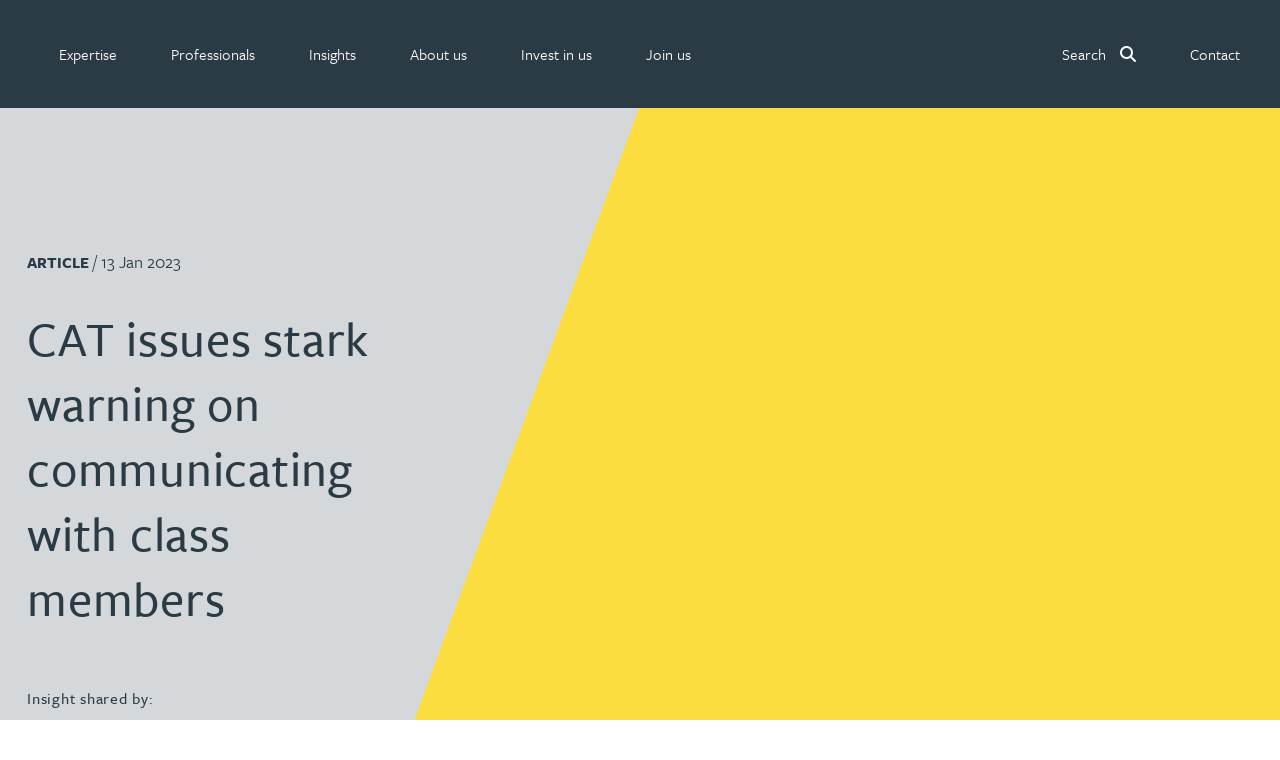

--- FILE ---
content_type: text/html; charset=utf-8
request_url: https://gateleyplc.com/insight/article/cat-issues-stark-warning-on-communicating-with-class-members/
body_size: 35999
content:


<!DOCTYPE html>

<html lang="en">
    <head>
        <meta charset="utf-8"/>
        <meta http-equiv="X-UA-Compatible" content="IE=edge"/>
        <meta name="viewport" content="width=device-width, initial-scale=1, shrink-to-fit=no"/>

        <!-- Google Tag Manager -->
          <script>(function(w,d,s,l,i){w[l]=w[l]||[];w[l].push({'gtm.start':
          new Date().getTime(),event:'gtm.js'});var f=d.getElementsByTagName(s)[0],
          j=d.createElement(s),dl=l!='dataLayer'?'&l='+l:'';j.async=true;j.src=
          'https://www.googletagmanager.com/gtm.js?id='+i+dl;f.parentNode.insertBefore(j,f);
          })(window,document,'script','dataLayer','GTM-NWN6L5S');</script>
        <!-- End Google Tag Manager -->

        <script type="application/ld+json">
          {
              "@context": "https://schema.org",
              "@type": "Organization",
              "name": "Gateley",
              "url": "https://gateleyplc.com/",
              "logo": "https://gateleyplc.com/static/img/gateleyplc-og.png"
          }
        </script>

        

  <script type="application/ld+json">
    {
      "@context": "http://schema.org",
      "@type": "Article",
      "mainEntityOfPage": {
        "@type": "WebPage",
        "@id": "https://gateleyplc.com/insight/article/cat-issues-stark-warning-on-communicating-with-class-members/"
      },

      "headline": "CAT issues stark warning on communicating with class members | Gateley",

      "articleSection": "",

      

      
        "image": "https://gat07-live-6886446136b24d92baa583994b2d-80531f1.divio-media.net/filer_public_thumbnails/filer_public/29/86/2986a813-1d5e-4882-ad1d-87cbebfc5733/copy_of_gateley_legal_-_text_-_2023-01-11t084507296.png__1200x1200_crop_subsampling-2.png",
      

      "datePublished": "2023-01-13T08:22:30+00:00",
      "dateModified": "2023-01-13T08:22:30+00:00",

      
        "author": [

          
            {
              "@type": "Person",
              "name": "Alex Thompson"
            }
          
        ],
      

      "publisher": {
        "@type": "Organization",
        "name": "Gateley",
        "logo": {
          "@type": "ImageObject",
          "url": "https://gateleyplc.com/static/img/gateleyplc-og.png"
        }
      },
      "description": "A recent Competition Appeal Tribunal judgment on communication with class members cements the role of collective proceedings in accessing justice."
    }
  </script>

  <meta name="description" content="A recent Competition Appeal Tribunal judgment on communication with class members cements the role of collective proceedings in accessing justice.">



        
            <link rel="canonical" href="https://gateleyplc.com/insight/article/cat-issues-stark-warning-on-communicating-with-class-members/"/>
            <meta property="og:url" content="https://gateleyplc.com/insight/article/cat-issues-stark-warning-on-communicating-with-class-members/"/>
        

        <title>CAT issues stark warning on communicating with class members - Gateley</title>

        <meta property="og:site_name" content="Gateley" />
        <meta name="twitter:site" content="@GateleyGroup" />
        <meta property="og:url" content="https://gateleyplc.com/insight/article/cat-issues-stark-warning-on-communicating-with-class-members/" />
        <meta name="twitter:card" content="summary_large_image">

        

  <meta property="og:title" content="CAT issues stark warning on communicating with class members | Gateley">
  <meta property="og:description" content="A recent Competition Appeal Tribunal judgment on communication with class members cements the role of collective proceedings in accessing justice.">

  
    <meta property="og:image" content="https://gat07-live-6886446136b24d92baa583994b2d-80531f1.divio-media.net/filer_public_thumbnails/filer_public/29/86/2986a813-1d5e-4882-ad1d-87cbebfc5733/copy_of_gateley_legal_-_text_-_2023-01-11t084507296.png__1200x1200_crop_subsampling-2.png">
  




        <link rel="apple-touch-icon-precomposed" sizes="57x57" href="/static/img/icons/apple-touch-icon-57x57.png" />
        <link rel="apple-touch-icon-precomposed" sizes="114x114" href="/static/img/icons/apple-touch-icon-114x114.png" />
        <link rel="apple-touch-icon-precomposed" sizes="72x72" href="/static/img/icons/apple-touch-icon-72x72.png" />
        <link rel="apple-touch-icon-precomposed" sizes="144x144" href="/static/img/icons/apple-touch-icon-144x144.png" />
        <link rel="apple-touch-icon-precomposed" sizes="60x60" href="/static/img/icons/apple-touch-icon-60x60.png" />
        <link rel="apple-touch-icon-precomposed" sizes="120x120" href="/static/img/icons/apple-touch-icon-120x120.png" />
        <link rel="apple-touch-icon-precomposed" sizes="76x76" href="/static/img/icons/apple-touch-icon-76x76.png" />
        <link rel="apple-touch-icon-precomposed" sizes="152x152" href="/static/img/icons/apple-touch-icon-152x152.png" />

        <link rel="icon" type="image/png" href="/static/img/icons/favicon-196x196.png" sizes="196x196" />
        <link rel="icon" type="image/png" href="/static/img/icons/favicon-96x96.png" sizes="96x96" />
        <link rel="icon" type="image/png" href="/static/img/icons/favicon-32x32.png" sizes="32x32" />
        <link rel="icon" type="image/png" href="/static/img/icons/favicon-16x16.png" sizes="16x16" />
        <link rel="icon" type="image/png" href="/static/img/icons/favicon-128.png" sizes="128x128" />

        <meta name="application-name" content="Gateley"/>

        <meta name="msapplication-TileColor" content="#FFFFFF" />
        <meta name="msapplication-TileImage" content="/static/img/icons/mstile-144x144.png" />
        <meta name="msapplication-square70x70logo" content="/static/img/icons/mstile-70x70.png" />
        <meta name="msapplication-square150x150logo" content="/static/img/icons/mstile-150x150.png" />
        <meta name="msapplication-wide310x150logo" content="/static/img/icons/mstile-310x150.png" />
        <meta name="msapplication-square310x310logo" content="/static/img/icons/mstile-310x310.png" />

        <!-- CSS -->

        <script>
    function loadTypekitFonts() {
        var config = {
                kitId: 'rmb8ccv',
                scriptTimeout: 3000,
                async: true
            },
            d = document,
            h = d.documentElement,
            t = setTimeout(function() {
                h.className = h.className.replace(/\bwf-loading\b/g, "") + " wf-inactive";
            }, config.scriptTimeout),
            tk = d.createElement("script"),
            f = false,
            s = d.getElementsByTagName("script")[0],
            a;

        h.className += " wf-loading";
        tk.src = "https://use.typekit.net/" + config.kitId + ".js";
        tk.async = true;
        tk.onload = tk.onreadystatechange = function() {
            a = this.readyState;
            if (f || (a && a != "complete" && a != "loaded")) return;
            f = true;
            clearTimeout(t);
            try {
                Typekit.load(config);
            } catch (e) {
                console.warn("Typekit load failed", e);
            }
        };
        s.parentNode.insertBefore(tk, s);
    }

    // Initial page load
    loadTypekitFonts();

    // Re-load on CMS AJAX content refresh
    document.addEventListener('DOMContentLoaded', function() {
        setTimeout(function() {
            if (window.CMS && window.CMS.$) {
                window.CMS.$(window).on('cms-content-refresh', function() {
                    loadTypekitFonts();
                });
            }
        }, 100);
    });
</script>


        
  <link rel="stylesheet" href="/static/css/flickity.min.css">



        

        <link rel="stylesheet" href="/static/css/styles.min.css" >

        

        
    </head>
    <body class="article">

      <!-- Google Tag Manager (noscript) -->
      <noscript><iframe src="https://www.googletagmanager.com/ns.html?id=GTM-NWN6L5S"
      height="0" width="0" style="display:none;visibility:hidden"></iframe></noscript>
      <!-- End Google Tag Manager (noscript) -->

      <a href="#main-content" class="visually-hidden-focusable skip-link">Skip to main content</a>

      

      

    <script>

        window.addEventListener('load', function() {

            const mainNav = document.getElementById('main-nav');

            var scrollIndicator = document.createElement('div');

            scrollIndicator.classList.add('scroll-indicator');

            mainNav.appendChild(scrollIndicator);

            const navHeight = mainNav.clientHeight;

            const totalHeight = document.documentElement.scrollHeight - window.innerHeight;

            window.addEventListener('scroll', function() {
                if (window.scrollY > navHeight) {
                    if (!document.body.classList.contains('min-head')) {
                        document.body.classList.add('min-head');
                    }
                } else {
                    if (document.body.classList.contains('min-head')) {
                        document.body.classList.remove('min-head');
                    }
                }

                let scrollPosition = window.scrollY;

                let percentageScrolled = Math.floor((scrollPosition / totalHeight) * 100);

                scrollIndicator.style.setProperty('width', percentageScrolled + 'vw');
            });

            // Manually trigger the scroll event once
            window.dispatchEvent(new Event('scroll'));
   
        });

    </script>

    <nav id="main-nav" class="navbar navbar-expand-lg fixed-top navbar-light">

        
    
        

        <div id="menu-content">
        
            

            <a class="navbar-brand" href="/">
                <span class="visually-hidden">Gateley</span>
            </a>

            <a href="/search/" class="navbar-search">
                <span class="visually-hidden">Search</span>
            </a>

            <button id="primarySandwitch" class="navbar-toggler" type="button" data-bs-toggle="collapse" data-bs-target="#primaryNavbar" aria-controls="primaryNavbar" aria-expanded="false" aria-label="Toggle navigation">
                <span></span>
                <span></span>
                <span></span>
                <span></span>
                <span class="visually-hidden">Toggle navigation</span>
            </button>
            
            <div class="collapse navbar-collapse" id="primaryNavbar">
                <ul class="navbar-nav flex-grow-1">
                    
                        
                        





  <li id="expertise-link" class="nav-item
    
    
    
       megamenu
    " 
    >

    
      <a class="nav-link mega-menu-link" href="#" role="button" id="expertise" data-bs-toggle="dropdown" aria-expanded="false">
        <span>Expertise</span>
      </a>
      <div class="dropdown-menu mega-menu" aria-labelledby="expertise">
        <div class="container">
          










  <div id="row-327675"  style class="row">
  

  

  
      
      










  <div id="col-327676"  class="col">
  
  
    

<div class="text">

  <h3>What we do</h3>

</div>
  
    





<div style class="list-group">
    
        


  













  

    
      <a id="link-327679" href="//gateleyplc.com/banking-financial-services/" aria-label="Expertise menu - Banking &amp; finance service group" class="link" data-ga4-event="link_click" 








	data-ga4-destination_URL="//gateleyplc.com/banking-financial-services/" 














>
     

    


  

  
    <span>
      Banking &amp; finance
    </span>
  

  


  </a>



    
        


  













  

    
      <a id="link-327680" href="//gateleyplc.com/commercial-services/" aria-label="Expertise menu - Commercial service group" class="link" data-ga4-event="link_click" 








	data-ga4-destination_URL="//gateleyplc.com/commercial-services/" 














>
     

    


  

  
    <span>
      Commercial
    </span>
  

  


  </a>



    
        


  













  

    
      <a id="link-327681" href="//gateleyplc.com/construction-services/" aria-label="Expertise menu - Construction service group" class="link" data-ga4-event="link_click" 








	data-ga4-destination_URL="//gateleyplc.com/construction-services/" 














>
     

    


  

  
    <span>
      Construction
    </span>
  

  


  </a>



    
        


  













  

    
      <a id="link-327682" href="//gateleyplc.com/corporate-services/" aria-label="Expertise menu - Corporate service group" class="link" data-ga4-event="link_click" 








	data-ga4-destination_URL="//gateleyplc.com/corporate-services/" 














>
     

    


  

  
    <span>
      Corporate
    </span>
  

  


  </a>



    
        


  













  

    
      <a id="link-327683" href="//gateleyplc.com/dispute-resolution-services/" aria-label="Expertise menu - Dispute resolution service group" class="link" data-ga4-event="link_click" 








	data-ga4-destination_URL="//gateleyplc.com/dispute-resolution-services/" 














>
     

    


  

  
    <span>
      Dispute resolution
    </span>
  

  


  </a>



    
        


  













  

    
      <a id="link-327684" href="//gateleyplc.com/employment-law-services/" aria-label="Expertise menu - Employment service group" class="link" data-ga4-event="link_click" 








	data-ga4-destination_URL="//gateleyplc.com/employment-law-services/" 














>
     

    


  

  
    <span>
      Employment law
    </span>
  

  


  </a>



    
        


  













  

    
      <a id="link-327685" href="//gateleyplc.com/insurance-services/" aria-label="Expertise menu - Insurance service group" class="link" data-ga4-event="link_click" 








	data-ga4-destination_URL="//gateleyplc.com/insurance-services/" 














>
     

    


  

  
    <span>
      Insurance
    </span>
  

  


  </a>



    
        


  













  

    
      <a id="link-327686" href="//gateleyplc.com/intellectual-property-services/" aria-label="Expertise menu - Intellectual property service group" class="link" data-ga4-event="link_click" 








	data-ga4-destination_URL="//gateleyplc.com/intellectual-property-services/" 














>
     

    


  

  
    <span>
      Intellectual property
    </span>
  

  


  </a>



    
</div>
  
</div>


      
  
      
      










  <div id="col-327687"  class="col">
  
  
    





<div style class="list-group">
    
        


  













  

    
      <a id="link-327689" href="//gateleyplc.com/international-recoveries-services/" aria-label="Expertise menu - International recoveries service group" class="link" data-ga4-event="link_click" 








	data-ga4-destination_URL="//gateleyplc.com/international-recoveries-services/" 














>
     

    


  

  
    <span>
      International recoveries
    </span>
  

  


  </a>



    
        


  













  

    
      <a id="link-327690" href="//gateleyplc.com/leadership-development-services/" aria-label="Expertise menu - Leadership &amp; development service group" class="link" data-ga4-event="link_click" 








	data-ga4-destination_URL="//gateleyplc.com/leadership-development-services/" 














>
     

    


  

  
    <span>
      Leadership &amp; development
    </span>
  

  


  </a>



    
        


  













  

    
      <a id="link-327691" href="//gateleyplc.com/pensions-law-services/" aria-label="Expertise menu - Pensions law service group" class="link" data-ga4-event="link_click" 








	data-ga4-destination_URL="//gateleyplc.com/pensions-law-services/" 














>
     

    


  

  
    <span>
      Pensions law
    </span>
  

  


  </a>



    
        


  













  

    
      <a id="link-327692" href="//gateleyplc.com/private-client-legal-services/" aria-label="Expertise menu - Private client service group" class="link" data-ga4-event="link_click" 








	data-ga4-destination_URL="//gateleyplc.com/private-client-legal-services/" 














>
     

    


  

  
    <span>
      Private client
    </span>
  

  


  </a>



    
        


  













  

    
      <a id="link-327693" href="//gateleyplc.com/property-services/" aria-label="Expertise menu - Property service group" class="link" data-ga4-event="link_click" 








	data-ga4-destination_URL="//gateleyplc.com/property-services/" 














>
     

    


  

  
    <span>
      Property
    </span>
  

  


  </a>



    
        


  













  

    
      <a id="link-327694" href="//gateleyplc.com/regulatory-governance-services/" aria-label="Expertise menu - Regulatory &amp; governance service group" class="link" data-ga4-event="link_click" 








	data-ga4-destination_URL="//gateleyplc.com/regulatory-governance-services/" 














>
     

    


  

  
    <span>
      Regulatory &amp; governance
    </span>
  

  


  </a>



    
        


  













  

    
      <a id="link-327695" href="//gateleyplc.com/restructuring-insolvency-services/" aria-label="Expertise menu - Restructuring &amp; insolvency service group" class="link" data-ga4-event="link_click" 








	data-ga4-destination_URL="//gateleyplc.com/restructuring-insolvency-services/" 














>
     

    


  

  
    <span>
      Restructuring &amp; insolvency
    </span>
  

  


  </a>



    
        


  













  

    
      <a id="link-327696" href="//gateleyplc.com/tax-services/" aria-label="Expertise menu - Tax service group" class="link" data-ga4-event="link_click" 








	data-ga4-destination_URL="//gateleyplc.com/tax-services/" 














>
     

    


  

  
    <span>
      Tax
    </span>
  

  


  </a>



    
</div>
  
</div>


      
  
      
      










  <div id="col-327697"  style class="col">
  
  
</div>


      
  
      
      










  <div id="col-327698"  class="col">
  
  
    












  <style>

    
      #container-327699 {
        background-color: #fbdd40ff !important;
      }
    

    

  </style>





  <div id="container-327699"  style=" background: #fbdd40;" class="boxout-layout container grid-container">
  
    
  

  

  
    

<div class="text">

  <h3><span class="serif">Find a:</span></h3>

</div>
  
    





<div style class="list-group">
    
        


  













  

    
      <a id="link-327702" href="//gateleyplc.com/services/" aria-label="Expertise menu - Services" class="link" data-ga4-event="link_click" 








	data-ga4-destination_URL="//gateleyplc.com/services/" 














>
     

    


  

  
    <span>
      Service
    </span>
  

  


  </a>



    
        


  













  

    
      <a id="link-327703" href="//gateleyplc.com/who-we-help/" aria-label="Expertise menu - Sectors" class="link" data-ga4-event="link_click" 








	data-ga4-destination_URL="//gateleyplc.com/who-we-help/" 














>
     

    


  

  
    <span>
      Sector
    </span>
  

  


  </a>



    
        


  













  

    
      <a id="link-327704" href="/products/" aria-label="Expertise menu - Products" class="link" data-ga4-event="link_click" 








	data-ga4-destination_URL="/products/" 














>
     

    


  

  
    <span>
      Product
    </span>
  

  


  </a>



    
        


  













  

    
      <a id="link-327705" href="//gateleyplc.com/people/" aria-label="Expertise menu - Professionals" class="link" data-ga4-event="link_click" 








	data-ga4-destination_URL="//gateleyplc.com/people/" 














>
     

    


  

  
    <span>
      Professional
    </span>
  

  


  </a>



    
        


  













  

    
      <a id="link-327706" href="/companies/" aria-label="Expertise menu - Company" class="link" data-ga4-event="link_click" 








	data-ga4-destination_URL="/companies/" 














>
     

    


  

  
    <span>
      Company
    </span>
  

  


  </a>



    
        


  













  

    
      <a id="link-327707" href="//gateleyplc.com/contact/offices/" aria-label="Expertise menu - Office" class="link" data-ga4-event="link_click" 








	data-ga4-destination_URL="//gateleyplc.com/contact/offices/" 














>
     

    


  

  
    <span>
      Office
    </span>
  

  


  </a>



    
</div>
  
  
</div>


  
</div>


      
  

</div>


        </div>
      </div>
    

  </li>



  <li id="professionals-link" class="nav-item
    
    
    
       megamenu
    " 
    >

    
      <a class="nav-link mega-menu-link" href="#" role="button" id="professionals" data-bs-toggle="dropdown" aria-expanded="false">
        <span>Professionals</span>
      </a>
      <div class="dropdown-menu mega-menu" aria-labelledby="professionals">
        <div class="container">
          










  <div id="row-329459"  style class="row">
  

  

  
      
      










  <div id="col-329460"  style class="col-md-6 col-12 col">
  
  
    

<div class="related-people search-layout">

	
		<h3 class="related-title">Search our people</h3>
	

	<form id="related-people-search-form" role="search" class="filters" action="/people/">

		<div class="input-group filter-container">
		  
		  <input 
            type="search"
            id="related-id_name"
            name="name"
            autocomplete="off"
            role="searchbox"
            aria-label="Search people"
          >

			<ul id="relatedpeopleSuggestions" class="people-suggestions">
				
					<li tabindex="0"><a href="/people/david-abell/">David Abell</a></li>
				
					<li tabindex="0"><a href="/people/emily-abell/">Emily Abell</a></li>
				
					<li tabindex="0"><a href="/people/kate-adair/">Kate Adair</a></li>
				
					<li tabindex="0"><a href="/people/chris-adams/">Chris Adams</a></li>
				
					<li tabindex="0"><a href="/people/rachel-adshead/">Rachel Adshead</a></li>
				
					<li tabindex="0"><a href="/people/farhad-ahmed/">Farhad Ahmed</a></li>
				
					<li tabindex="0"><a href="/people/tim-aitchison/">Tim Aitchison</a></li>
				
					<li tabindex="0"><a href="/people/bamidele-ajayi/">Bamidele Ajayi</a></li>
				
					<li tabindex="0"><a href="/people/paul-alcock/">Paul Alcock</a></li>
				
					<li tabindex="0"><a href="/people/nathan-allaway/">Nathan Allaway</a></li>
				
					<li tabindex="0"><a href="/people/gary-allen/">Gary Allen</a></li>
				
					<li tabindex="0"><a href="/people/james-allen/">James Allen</a></li>
				
					<li tabindex="0"><a href="/people/janine-allen/">Janine Allen</a></li>
				
					<li tabindex="0"><a href="/people/tom-allen/">Tom Allen</a></li>
				
					<li tabindex="0"><a href="/people/nora-al-muhamad/">Nora Al Muhamad</a></li>
				
					<li tabindex="0"><a href="/people/brendan-anderson/">Brendan Anderson</a></li>
				
					<li tabindex="0"><a href="/people/david-armitage/">David Armitage</a></li>
				
					<li tabindex="0"><a href="/people/ruth-armstrong/">Ruth Armstrong</a></li>
				
					<li tabindex="0"><a href="/people/suhaib-arshad/">Suhaib Arshad</a></li>
				
					<li tabindex="0"><a href="/people/rachel-atherton/">Rachel Atherton</a></li>
				
					<li tabindex="0"><a href="/people/gareth-atkinson/">Gareth Atkinson</a></li>
				
					<li tabindex="0"><a href="/people/tariq-atta/">Tariq Atta</a></li>
				
					<li tabindex="0"><a href="/people/mark-aulsberry/">Mark Aulsberry</a></li>
				
					<li tabindex="0"><a href="/people/christopher-avery/">Christopher Avery</a></li>
				
					<li tabindex="0"><a href="/people/catherine-ayers/">Catherine Ayers MA LLM CTMA</a></li>
				
					<li tabindex="0"><a href="/people/julie-back/">Julie Back</a></li>
				
					<li tabindex="0"><a href="/people/kirsten-baggaley/">Kirsten Baggaley</a></li>
				
					<li tabindex="0"><a href="/people/richard-bailey/">Richard Bailey</a></li>
				
					<li tabindex="0"><a href="/people/james-baird/">James Baird</a></li>
				
					<li tabindex="0"><a href="/people/lisa-baker/">Lisa Baker</a></li>
				
					<li tabindex="0"><a href="/people/rachel-baker/">Rachel Baker</a></li>
				
					<li tabindex="0"><a href="/people/hannah-baldwin/">Hannah Baldwin</a></li>
				
					<li tabindex="0"><a href="/people/mike-baldwin/">Mike Baldwin</a></li>
				
					<li tabindex="0"><a href="/people/paul-ball/">Paul Ball</a></li>
				
					<li tabindex="0"><a href="/people/genelle-banton/">Genelle Banton</a></li>
				
					<li tabindex="0"><a href="/people/harman-singh-barech/">Harman Singh Barech</a></li>
				
					<li tabindex="0"><a href="/people/stephen-barker/">Stephen Barker</a></li>
				
					<li tabindex="0"><a href="/people/gemma-barnett/">Gemma Barnett</a></li>
				
					<li tabindex="0"><a href="/people/peter-barr/">Peter Barr</a></li>
				
					<li tabindex="0"><a href="/people/amun-bashir/">Amun Bashir</a></li>
				
					<li tabindex="0"><a href="/people/matt-bassano/">Matt Bassano</a></li>
				
					<li tabindex="0"><a href="/people/rebecca-batham-green/">Rebecca Batham-Green</a></li>
				
					<li tabindex="0"><a href="/people/james-baty/">James Baty</a></li>
				
					<li tabindex="0"><a href="/people/danielle-beaumont/">Danielle Beaumont</a></li>
				
					<li tabindex="0"><a href="/people/sultana-begum/">Sultana Begum</a></li>
				
					<li tabindex="0"><a href="/people/rebecca-bekkenutte/">Rebecca Bekkenutte</a></li>
				
					<li tabindex="0"><a href="/people/joanna-belmonte/">Joanna Belmonte</a></li>
				
					<li tabindex="0"><a href="/people/lauren-bennett/">Lauren Bennett</a></li>
				
					<li tabindex="0"><a href="/people/nicola-bennett/">Nicola Bennett</a></li>
				
					<li tabindex="0"><a href="/people/jessica-bere/">Jessica Bere</a></li>
				
					<li tabindex="0"><a href="/people/matthew-beswick/">Matthew Beswick</a></li>
				
					<li tabindex="0"><a href="/people/emma-birch/">Emma Birch</a></li>
				
					<li tabindex="0"><a href="/people/gary-bird/">Gary Bird</a></li>
				
					<li tabindex="0"><a href="/people/charlie-blair/">Charlie Blair</a></li>
				
					<li tabindex="0"><a href="/people/mike-boast/">Mike Boast</a></li>
				
					<li tabindex="0"><a href="/people/thomas-bolton/">Thomas Bolton</a></li>
				
					<li tabindex="0"><a href="/people/steven-bone/">Steven Bone</a></li>
				
					<li tabindex="0"><a href="/people/leanne-booth/">Leanne Booth</a></li>
				
					<li tabindex="0"><a href="/people/neil-boothroyd/">Neil Boothroyd</a></li>
				
					<li tabindex="0"><a href="/people/carra-bosworth/">Carra Bosworth</a></li>
				
					<li tabindex="0"><a href="/people/gemma-bowkett/">Gemma Bowkett</a></li>
				
					<li tabindex="0"><a href="/people/william-bowler/">William Bowler</a></li>
				
					<li tabindex="0"><a href="/people/claire-boyes/">Claire Boyes</a></li>
				
					<li tabindex="0"><a href="/people/celine-boys/">Celine Boys</a></li>
				
					<li tabindex="0"><a href="/people/chris-bradley/">Chris Bradley</a></li>
				
					<li tabindex="0"><a href="/people/sarah-bradley/">Sarah Bradley</a></li>
				
					<li tabindex="0"><a href="/people/sean-bradley/">Sean Bradley</a></li>
				
					<li tabindex="0"><a href="/people/tom-bradley/">Tom Bradley</a></li>
				
					<li tabindex="0"><a href="/people/rachel-bright/">Rachel Bright</a></li>
				
					<li tabindex="0"><a href="/people/tammi-broad/">Tammi Broad</a></li>
				
					<li tabindex="0"><a href="/people/sophie-brookes/">Sophie Brookes</a></li>
				
					<li tabindex="0"><a href="/people/francesca-brown/">Francesca Brown</a></li>
				
					<li tabindex="0"><a href="/people/katie-brown/">Katie Brown</a></li>
				
					<li tabindex="0"><a href="/people/matthew-brown/">Matthew Brown</a></li>
				
					<li tabindex="0"><a href="/people/nigel-brown/">Nigel Brown</a></li>
				
					<li tabindex="0"><a href="/people/ryan-brown/">Ryan Brown</a></li>
				
					<li tabindex="0"><a href="/people/ffion-brumwell-hughes/">Ffion Brumwell-Hughes</a></li>
				
					<li tabindex="0"><a href="/people/penny-bryant/">Penny Bryant</a></li>
				
					<li tabindex="0"><a href="/people/andrew-buchanan/">Andrew Buchanan</a></li>
				
					<li tabindex="0"><a href="/people/carl-buck/">Carl Buck</a></li>
				
					<li tabindex="0"><a href="/people/sarah-jayne-bucknall/">Sarah-Jayne Bucknall</a></li>
				
					<li tabindex="0"><a href="/people/peter-budd/">Peter Budd</a></li>
				
					<li tabindex="0"><a href="/people/helen-burgess/">Helen Burgess</a></li>
				
					<li tabindex="0"><a href="/people/sarah-burgman/">Sarah Burgman</a></li>
				
					<li tabindex="0"><a href="/people/hayley-burns/">Hayley Burns</a></li>
				
					<li tabindex="0"><a href="/people/jonathan-burton-baddeley/">Jonathan Burton-Baddeley</a></li>
				
					<li tabindex="0"><a href="/people/andrew-bussey/">Andrew Bussey</a></li>
				
					<li tabindex="0"><a href="/people/rosie-butler/">Rosie Butler</a></li>
				
					<li tabindex="0"><a href="/people/jennifer-butterfill/">Jennifer Butterfill (née Batson)</a></li>
				
					<li tabindex="0"><a href="/people/mohammed-bux/">Mohammed Bux</a></li>
				
					<li tabindex="0"><a href="/people/aza-cabrera/">Aza Cabrera</a></li>
				
					<li tabindex="0"><a href="/people/aubrey-calderwood/">Aubrey Calderwood</a></li>
				
					<li tabindex="0"><a href="/people/benjamin-caldwell/">Benjamin Caldwell</a></li>
				
					<li tabindex="0"><a href="/people/mark-campbell/">Mark Campbell</a></li>
				
					<li tabindex="0"><a href="/people/kate-canning/">Kate Canning</a></li>
				
					<li tabindex="0"><a href="/people/fred-cannon/">Fred Cannon</a></li>
				
					<li tabindex="0"><a href="/people/lucia-caporuscio/">Lucia Caporuscio LLB (Italy), PGDip(IP), CTMA</a></li>
				
					<li tabindex="0"><a href="/people/chris-carr/">Chris Carr</a></li>
				
					<li tabindex="0"><a href="/people/jerry-cartwright/">Jerry Cartwright</a></li>
				
					<li tabindex="0"><a href="/people/holly-caulwell/">Holly Caulwell</a></li>
				
					<li tabindex="0"><a href="/people/daniel-cerasale/">Daniel Cerasale PhD</a></li>
				
					<li tabindex="0"><a href="/people/anjali-chadda/">Anjali Chadda</a></li>
				
					<li tabindex="0"><a href="/people/saumya-chadda/">Saumya Chadda</a></li>
				
					<li tabindex="0"><a href="/people/melissa-chantrill/">Melissa Chantrill</a></li>
				
					<li tabindex="0"><a href="/people/annabel-chapman/">Annabel Chapman</a></li>
				
					<li tabindex="0"><a href="/people/charlotte-chapman/">Charlotte Chapman</a></li>
				
					<li tabindex="0"><a href="/people/kayleigh-chapman/">Kayleigh Chapman</a></li>
				
					<li tabindex="0"><a href="/people/olivia-chester/">Olivia Chester</a></li>
				
					<li tabindex="0"><a href="/people/darryl-chew/">Darryl Chew</a></li>
				
					<li tabindex="0"><a href="/people/steven-chi/">Steven Chi</a></li>
				
					<li tabindex="0"><a href="/people/ebru-cinar/">Ebru Cinar</a></li>
				
					<li tabindex="0"><a href="/people/sophie-clague/">Sophie Clague</a></li>
				
					<li tabindex="0"><a href="/people/lisa-clark/">Lisa Clark</a></li>
				
					<li tabindex="0"><a href="/people/libby-clarkson/">Libby Clarkson</a></li>
				
					<li tabindex="0"><a href="/people/paul-cliff/">Paul Cliff</a></li>
				
					<li tabindex="0"><a href="/people/richard-clitherow/">Richard Clitherow</a></li>
				
					<li tabindex="0"><a href="/people/chris-clubb/">Chris Clubb</a></li>
				
					<li tabindex="0"><a href="/people/nick-coffey/">Nick Coffey</a></li>
				
					<li tabindex="0"><a href="/people/maria-coker/">Maria Coker</a></li>
				
					<li tabindex="0"><a href="/people/james-coleman/">James Coleman</a></li>
				
					<li tabindex="0"><a href="/people/john-coleman/">John Coleman</a></li>
				
					<li tabindex="0"><a href="/people/natasha-cole/">Natasha Cole (née Dawe)</a></li>
				
					<li tabindex="0"><a href="/people/piers-collacott/">Piers Collacott</a></li>
				
					<li tabindex="0"><a href="/people/steven-collin/">Steven Collin</a></li>
				
					<li tabindex="0"><a href="/people/lucy-collins/">Lucy Collins</a></li>
				
					<li tabindex="0"><a href="/people/michael-collins/">Michael Collins</a></li>
				
					<li tabindex="0"><a href="/people/rachel-collister/">Rachel Collister</a></li>
				
					<li tabindex="0"><a href="/people/james-colvin/">James Colvin</a></li>
				
					<li tabindex="0"><a href="/people/michael-constant/">Michael Constant</a></li>
				
					<li tabindex="0"><a href="/people/jasmine-cook/">Jasmine Cook</a></li>
				
					<li tabindex="0"><a href="/people/callum-cooke/">Callum Cooke</a></li>
				
					<li tabindex="0"><a href="/people/natasha-cooke/">Natasha Cooke</a></li>
				
					<li tabindex="0"><a href="/people/graham-cooley/">Graham Cooley</a></li>
				
					<li tabindex="0"><a href="/people/simon-cooper/">Simon Cooper M.Phys. CPA EPA CTMA</a></li>
				
					<li tabindex="0"><a href="/people/jason-corey/">Jason Corey</a></li>
				
					<li tabindex="0"><a href="/people/edward-cottle/">Edward Cottle</a></li>
				
					<li tabindex="0"><a href="/people/andrew-cowan/">Andrew Cowan</a></li>
				
					<li tabindex="0"><a href="/people/imogen-cox/">Imogen Cox</a></li>
				
					<li tabindex="0"><a href="/people/jonathan-cree/">Jonathan Cree</a></li>
				
					<li tabindex="0"><a href="/people/michael-crosby/">Michael Crosby</a></li>
				
					<li tabindex="0"><a href="/people/niall-crossley/">Niall Crossley</a></li>
				
					<li tabindex="0"><a href="/people/robert-cummins/">Robert Cummins</a></li>
				
					<li tabindex="0"><a href="/people/alison-davidson-cox/">Alison Davidson-Cox</a></li>
				
					<li tabindex="0"><a href="/people/charles-davies/">Charles Davies</a></li>
				
					<li tabindex="0"><a href="/people/christopher-davies/">Christopher Davies</a></li>
				
					<li tabindex="0"><a href="/people/grant-davies/">Grant Davies</a></li>
				
					<li tabindex="0"><a href="/people/harry-davies/">Harry Davies</a></li>
				
					<li tabindex="0"><a href="/people/michelle-davies/">Michelle Davies</a></li>
				
					<li tabindex="0"><a href="/people/patrick-davies/">Patrick Davies</a></li>
				
					<li tabindex="0"><a href="/people/peter-davies/">Peter Davies</a></li>
				
					<li tabindex="0"><a href="/people/helen-davison/">Helen Davison</a></li>
				
					<li tabindex="0"><a href="/people/rhydian-day/">Rhydian Day</a></li>
				
					<li tabindex="0"><a href="/people/rosa-del-campo/">Rosa del Campo</a></li>
				
					<li tabindex="0"><a href="/people/tom-denton/">Tom Denton</a></li>
				
					<li tabindex="0"><a href="/people/george-de-stacpoole/">George de Stacpoole</a></li>
				
					<li tabindex="0"><a href="/people/kate-develly/">Kate Develly</a></li>
				
					<li tabindex="0"><a href="/people/james-dewey/">James Dewey</a></li>
				
					<li tabindex="0"><a href="/people/robert-docherty/">Robert Docherty PhD EPA MBA</a></li>
				
					<li tabindex="0"><a href="/people/jim-donovan/">Jim Donovan</a></li>
				
					<li tabindex="0"><a href="/people/bryan-downey/">Bryan Downey</a></li>
				
					<li tabindex="0"><a href="/people/ruth-downie/">Ruth Downie</a></li>
				
					<li tabindex="0"><a href="/people/john-downs/">John Downs</a></li>
				
					<li tabindex="0"><a href="/people/ollie-downton/">Ollie Downton</a></li>
				
					<li tabindex="0"><a href="/people/hannah-drozdz/">Hannah Drozdz</a></li>
				
					<li tabindex="0"><a href="/people/joanne-duck/">Joanne Duck</a></li>
				
					<li tabindex="0"><a href="/people/jo-dugdale/">Jo Dugdale</a></li>
				
					<li tabindex="0"><a href="/people/jonathan-dugdale/">Jonathan Dugdale</a></li>
				
					<li tabindex="0"><a href="/people/elly-duggins/">Elly Duggins</a></li>
				
					<li tabindex="0"><a href="/people/james-dunsire/">James Dunsire</a></li>
				
					<li tabindex="0"><a href="/people/angela-eckersley/">Angela Eckersley</a></li>
				
					<li tabindex="0"><a href="/people/harriet-eden/">Harriet Eden</a></li>
				
					<li tabindex="0"><a href="/people/bob-edwards/">Bob Edwards</a></li>
				
					<li tabindex="0"><a href="/people/jennifer-edwards/">Jennifer Edwards</a></li>
				
					<li tabindex="0"><a href="/people/kevin-edwards/">Kevin Edwards</a></li>
				
					<li tabindex="0"><a href="/people/natalie-edwards/">Natalie Edwards</a></li>
				
					<li tabindex="0"><a href="/people/victoria-elliott/">Victoria Elliott</a></li>
				
					<li tabindex="0"><a href="/people/amy-ellis/">Amy Ellis</a></li>
				
					<li tabindex="0"><a href="/people/helen-ellis/">Helen Ellis</a></li>
				
					<li tabindex="0"><a href="/people/laolu-elugbaju/">Laolu Elugbaju</a></li>
				
					<li tabindex="0"><a href="/people/tracy-emmerson/">Tracy Emmerson</a></li>
				
					<li tabindex="0"><a href="/people/fiona-emms/">Fiona Emms</a></li>
				
					<li tabindex="0"><a href="/people/avril-england/">Avril England</a></li>
				
					<li tabindex="0"><a href="/people/alan-evans/">Alan Evans</a></li>
				
					<li tabindex="0"><a href="/people/alyson-evans/">Alyson Evans</a></li>
				
					<li tabindex="0"><a href="/people/keelie-evans/">Keelie Evans</a></li>
				
					<li tabindex="0"><a href="/people/kelly-evans/">Kelly Evans</a></li>
				
					<li tabindex="0"><a href="/people/stuart-evans-entrust/">Stuart Evans</a></li>
				
					<li tabindex="0"><a href="/people/stuart-evans/">Stuart Evans</a></li>
				
					<li tabindex="0"><a href="/people/catherine-everington/">Catherine Everington</a></li>
				
					<li tabindex="0"><a href="/people/christopher-fanner/">Chris Fanner</a></li>
				
					<li tabindex="0"><a href="/people/heidi-farrell/">Heidi Farrell</a></li>
				
					<li tabindex="0"><a href="/people/kate-farrelly/">Kate Farrelly</a></li>
				
					<li tabindex="0"><a href="/people/allan-fenn/">Allan Fenn</a></li>
				
					<li tabindex="0"><a href="/people/ryan-ferguson/">Ryan Ferguson</a></li>
				
					<li tabindex="0"><a href="/people/stacey-ferguson/">Stacey Ferguson</a></li>
				
					<li tabindex="0"><a href="/people/joy-finc/">Joy Finc</a></li>
				
					<li tabindex="0"><a href="/people/jonathan-finlay/">Jonathan Finlay</a></li>
				
					<li tabindex="0"><a href="/people/cameron-fletcher/">Cameron Fletcher</a></li>
				
					<li tabindex="0"><a href="/people/matthew-footitt/">Matthew Footitt</a></li>
				
					<li tabindex="0"><a href="/people/charlotte-forsblad/">Charlotte Forsblad (née Harman)</a></li>
				
					<li tabindex="0"><a href="/people/anthony-frances/">Anthony Frances</a></li>
				
					<li tabindex="0"><a href="/people/hannah-francois/">Hannah Francois</a></li>
				
					<li tabindex="0"><a href="/people/hannah-francois-entrust/">Hannah Francois</a></li>
				
					<li tabindex="0"><a href="/people/josh-franklin/">Josh Franklin</a></li>
				
					<li tabindex="0"><a href="/people/daniel-french/">Daniel French</a></li>
				
					<li tabindex="0"><a href="/people/james-frost/">James Frost</a></li>
				
					<li tabindex="0"><a href="/people/stephen-fung/">Stephen Fung</a></li>
				
					<li tabindex="0"><a href="/people/mark-furness/">Mark Furness</a></li>
				
					<li tabindex="0"><a href="/people/sunil-gadhia/">Sunil Gadhia</a></li>
				
					<li tabindex="0"><a href="/people/fraser-galloway/">Fraser Galloway</a></li>
				
					<li tabindex="0"><a href="/people/shikha-gambhir/">Shikha Gambhir</a></li>
				
					<li tabindex="0"><a href="/people/victoria-garrad/">Victoria Garrad</a></li>
				
					<li tabindex="0"><a href="/people/ben-gayle/">Ben Gayle</a></li>
				
					<li tabindex="0"><a href="/people/janine-gibbs/">Janine Gibbs</a></li>
				
					<li tabindex="0"><a href="/people/bernhard-gilbey/">Bernhard Gilbey</a></li>
				
					<li tabindex="0"><a href="/people/sarbjeet-gill/">Sarbjeet Gill</a></li>
				
					<li tabindex="0"><a href="/people/richard-gillatt/">Richard Gillatt</a></li>
				
					<li tabindex="0"><a href="/people/jamie-gillespie/">Jamie Gillespie</a></li>
				
					<li tabindex="0"><a href="/people/natalie-gilroy/">Natalie Gilroy</a></li>
				
					<li tabindex="0"><a href="/people/joe-girgis/">Joe Girgis</a></li>
				
					<li tabindex="0"><a href="/people/adrian-gladstone/">Adrian Gladstone</a></li>
				
					<li tabindex="0"><a href="/people/charles-glaskie/">Charles Glaskie</a></li>
				
					<li tabindex="0"><a href="/people/jenny-goldie-scot/">Jenny Goldie-Scot</a></li>
				
					<li tabindex="0"><a href="/people/james-gopsill/">James Gopsill</a></li>
				
					<li tabindex="0"><a href="/people/benedict-gorner/">Benedict Gorner</a></li>
				
					<li tabindex="0"><a href="/people/lauren-gourlay/">Lauren Gourlay</a></li>
				
					<li tabindex="0"><a href="/people/jonathan-gray/">Jonathan Gray</a></li>
				
					<li tabindex="0"><a href="/people/leighanne-gray/">Leighanne Gray</a></li>
				
					<li tabindex="0"><a href="/people/ruby-greenhalgh/">Ruby Greenhalgh</a></li>
				
					<li tabindex="0"><a href="/people/chris-greenwell/">Chris Greenwell</a></li>
				
					<li tabindex="0"><a href="/people/helen-gregory/">Helen Gregory</a></li>
				
					<li tabindex="0"><a href="/people/rebecca-grisewood/">Rebecca Grisewood</a></li>
				
					<li tabindex="0"><a href="/people/katrina-groark/">Katrina Groark</a></li>
				
					<li tabindex="0"><a href="/people/james-groux/">James Groux</a></li>
				
					<li tabindex="0"><a href="/people/john-gumery/">John Gumery</a></li>
				
					<li tabindex="0"><a href="/people/tanisha-gupta/">Tanisha Gupta</a></li>
				
					<li tabindex="0"><a href="/people/david-gwilliam/">David Gwilliam M.Sc. CPA EPA CTMA</a></li>
				
					<li tabindex="0"><a href="/people/kathryn-hacking/">Kathryn Hacking</a></li>
				
					<li tabindex="0"><a href="/people/alistair-haggis/">Alistair Haggis</a></li>
				
					<li tabindex="0"><a href="/people/chris-hallam/">Chris Hallam</a></li>
				
					<li tabindex="0"><a href="/people/laura-hallett-lea/">Laura Hallett Lea</a></li>
				
					<li tabindex="0"><a href="/people/mark-halliwell/">Mark Halliwell</a></li>
				
					<li tabindex="0"><a href="/people/william-handley/">William Handley</a></li>
				
					<li tabindex="0"><a href="/people/norlisa-hanlon-rosslee/">Norlisa Hanlon Rosslee</a></li>
				
					<li tabindex="0"><a href="/people/chaya-hanoomanjee/">Chaya Hanoomanjee</a></li>
				
					<li tabindex="0"><a href="/people/oliver-harker/">Oliver Harker</a></li>
				
					<li tabindex="0"><a href="/people/stephen-harker/">Stephen Harker</a></li>
				
					<li tabindex="0"><a href="/people/darren-harris/">Darren Harris</a></li>
				
					<li tabindex="0"><a href="/people/lorna-harris/">Lorna Harris</a></li>
				
					<li tabindex="0"><a href="/people/james-harrison/">James Harrison</a></li>
				
					<li tabindex="0"><a href="/people/andrew-hartshorn/">Andrew Hartshorn</a></li>
				
					<li tabindex="0"><a href="/people/callan-harwood-griffith/">Callan Harwood-Griffith</a></li>
				
					<li tabindex="0"><a href="/people/stuart-hastings/">Stuart Hastings</a></li>
				
					<li tabindex="0"><a href="/people/yin-hau/">Yin Hau</a></li>
				
					<li tabindex="0"><a href="/people/craig-hay/">Craig Hay</a></li>
				
					<li tabindex="0"><a href="/people/hayley-hayes/">Hayley Hayes</a></li>
				
					<li tabindex="0"><a href="/people/julian-hayes/">Julian Hayes</a></li>
				
					<li tabindex="0"><a href="/people/john-hayward/">John Hayward</a></li>
				
					<li tabindex="0"><a href="/people/paul-hayward/">Paul Hayward</a></li>
				
					<li tabindex="0"><a href="/people/ross-hazelwood/">Ross Hazelwood</a></li>
				
					<li tabindex="0"><a href="/people/richard-healey/">Richard Healey</a></li>
				
					<li tabindex="0"><a href="/people/sedella-hearson/">Sedella Hearson</a></li>
				
					<li tabindex="0"><a href="/people/chris-heathcote/">Chris Heathcote</a></li>
				
					<li tabindex="0"><a href="/people/nikki-heath/">Nikki Heath (née Siddall)</a></li>
				
					<li tabindex="0"><a href="/people/liam-heeley/">Liam Heeley</a></li>
				
					<li tabindex="0"><a href="/people/philippa-henderson/">Philippa Henderson</a></li>
				
					<li tabindex="0"><a href="/people/claire-herbert/">Claire Herbert</a></li>
				
					<li tabindex="0"><a href="/people/tracy-hewish/">Tracy Hewish</a></li>
				
					<li tabindex="0"><a href="/people/mathew-heydenrych/">Mathew Heydenrych</a></li>
				
					<li tabindex="0"><a href="/people/catherine-heyes/">Catherine Heyes</a></li>
				
					<li tabindex="0"><a href="/people/charlotte-hickman/">Charlotte Hickman</a></li>
				
					<li tabindex="0"><a href="/people/conrad-higgins/">Conrad Higgins</a></li>
				
					<li tabindex="0"><a href="/people/zoe-hiller/">Zoe Hiller</a></li>
				
					<li tabindex="0"><a href="/people/keith-hilton/">Keith Hilton</a></li>
				
					<li tabindex="0"><a href="/people/benjamin-hinchley-smith/">Benjamin Hinchley-Smith</a></li>
				
					<li tabindex="0"><a href="/people/adam-hind/">Adam Hind</a></li>
				
					<li tabindex="0"><a href="/people/sara-hipkiss/">Sara Hipkiss</a></li>
				
					<li tabindex="0"><a href="/people/kasson-ho/">Kasson Ho</a></li>
				
					<li tabindex="0"><a href="/people/jane-hobbs/">Jane Hobbs</a></li>
				
					<li tabindex="0"><a href="/people/hannah-hogarth/">Hannah Hogarth</a></li>
				
					<li tabindex="0"><a href="/people/mark-hoggins/">Mark Hoggins PhD CPA EPA</a></li>
				
					<li tabindex="0"><a href="/people/sophie-holdsworth/">Sophie Holdsworth (née Cahalin)</a></li>
				
					<li tabindex="0"><a href="/people/andrew-horton/">Andrew Horton</a></li>
				
					<li tabindex="0"><a href="/people/rebecca-houghton/">Rebecca Houghton</a></li>
				
					<li tabindex="0"><a href="/people/karen-howard/">Karen Howard</a></li>
				
					<li tabindex="0"><a href="/people/holly-howarth/">Holly Howarth</a></li>
				
					<li tabindex="0"><a href="/people/claire-hudson/">Claire Hudson</a></li>
				
					<li tabindex="0"><a href="/people/emlyn-hudson/">Emlyn Hudson</a></li>
				
					<li tabindex="0"><a href="/people/amy-hughes/">Amy Hughes</a></li>
				
					<li tabindex="0"><a href="/people/darren-hughes/">Darren Hughes</a></li>
				
					<li tabindex="0"><a href="/people/tom-hughes/">Tom Hughes</a></li>
				
					<li tabindex="0"><a href="/people/julie-hume/">Julie Hume</a></li>
				
					<li tabindex="0"><a href="/people/zara-hussain/">Zara Hussain</a></li>
				
					<li tabindex="0"><a href="/people/matt-hussey/">Matt Hussey</a></li>
				
					<li tabindex="0"><a href="/people/david-hutber/">David Hutber</a></li>
				
					<li tabindex="0"><a href="/people/mohammed-sharif-ibrahim/">Mohammed-Sharif Ibrahim</a></li>
				
					<li tabindex="0"><a href="/people/bill-ibram/">Bill Ibram</a></li>
				
					<li tabindex="0"><a href="/people/enes-ilgun/">Enes Ilgun</a></li>
				
					<li tabindex="0"><a href="/people/louise-ilhan/">Louise Ilhan</a></li>
				
					<li tabindex="0"><a href="/people/elaine-ip/">Elaine Ip</a></li>
				
					<li tabindex="0"><a href="/people/sarfraz-iqbal/">Sarfraz Iqbal</a></li>
				
					<li tabindex="0"><a href="/people/olivia-isbister/">Olivia Isbister</a></li>
				
					<li tabindex="0"><a href="/people/caroline-isherwood/">Caroline Isherwood</a></li>
				
					<li tabindex="0"><a href="/people/alexander-iyahen/">Alexander Iyahen</a></li>
				
					<li tabindex="0"><a href="/people/jonathan-jackson/">Jonathan Jackson</a></li>
				
					<li tabindex="0"><a href="/people/zaigham-jaffri/">Zaigham Jaffri</a></li>
				
					<li tabindex="0"><a href="/people/martin-jahreiss/">Martin Jahreiss</a></li>
				
					<li tabindex="0"><a href="/people/charlie-jakeman/">Charlie Jakeman</a></li>
				
					<li tabindex="0"><a href="/people/simon-jarvis/">Simon Jarvis</a></li>
				
					<li tabindex="0"><a href="/people/tim-jarvis/">Timothy Jarvis</a></li>
				
					<li tabindex="0"><a href="/people/paul-jefferson/">Paul Jefferson</a></li>
				
					<li tabindex="0"><a href="/people/lauren-jeffrey/">Lauren Jeffrey</a></li>
				
					<li tabindex="0"><a href="/people/phil-jelley/">Phil Jelley</a></li>
				
					<li tabindex="0"><a href="/people/jill-jenkinson/">Jill Jenkinson</a></li>
				
					<li tabindex="0"><a href="/people/chris-jennings/">Chris Jennings</a></li>
				
					<li tabindex="0"><a href="/people/gabriel-john/">Gabriel John</a></li>
				
					<li tabindex="0"><a href="/people/haley-johnson/">Haley Johnson</a></li>
				
					<li tabindex="0"><a href="/people/peter-johnson/">Peter Johnson</a></li>
				
					<li tabindex="0"><a href="/people/tom-johnson/">Tom Johnson</a></li>
				
					<li tabindex="0"><a href="/people/chris-jones/">Chris Jones</a></li>
				
					<li tabindex="0"><a href="/people/helen-jones/">Helen Jones</a></li>
				
					<li tabindex="0"><a href="/people/nick-jones/">Nick Jones</a></li>
				
					<li tabindex="0"><a href="/people/rebecca-jones/">Rebecca Jones</a></li>
				
					<li tabindex="0"><a href="/people/jordan-joyce/">Jordan Joyce</a></li>
				
					<li tabindex="0"><a href="/people/liza-julian/">Liza Julian</a></li>
				
					<li tabindex="0"><a href="/people/andrew-keeley/">Andrew Keeley</a></li>
				
					<li tabindex="0"><a href="/people/david-kellaway/">David Kellaway</a></li>
				
					<li tabindex="0"><a href="/people/dan-kendall/">Dan Kendall</a></li>
				
					<li tabindex="0"><a href="/people/patrick-kennedy/">Patrick Kennedy</a></li>
				
					<li tabindex="0"><a href="/people/patrick-kennedy-entrust/">Patrick Kennedy</a></li>
				
					<li tabindex="0"><a href="/people/prakash-kerai/">Prakash Kerai</a></li>
				
					<li tabindex="0"><a href="/people/paul-kerr/">Paul Kerr</a></li>
				
					<li tabindex="0"><a href="/people/sian-kersse/">Sian Kersse</a></li>
				
					<li tabindex="0"><a href="/people/amira-khan/">Amira Khan</a></li>
				
					<li tabindex="0"><a href="/people/john-kiff/">John Kiff</a></li>
				
					<li tabindex="0"><a href="/people/jenna-king/">Jenna King</a></li>
				
					<li tabindex="0"><a href="/people/megan-kirby/">Megan Kirby</a></li>
				
					<li tabindex="0"><a href="/people/nicola-kirk/">Nicola Kirk</a></li>
				
					<li tabindex="0"><a href="/people/hannah-kirkwood/">Hannah Kirkwood</a></li>
				
					<li tabindex="0"><a href="/people/chris-kisby/">Chris Kisby</a></li>
				
					<li tabindex="0"><a href="/people/edward-knapp/">Edward Knapp</a></li>
				
					<li tabindex="0"><a href="/people/laurel-knight/">Laurel Knight</a></li>
				
					<li tabindex="0"><a href="/people/michael-knight/">Michael Knight</a></li>
				
					<li tabindex="0"><a href="/people/olga-kondaurova/">Olga Kondaurova</a></li>
				
					<li tabindex="0"><a href="/people/hardeep-kooner/">Hardeep Kooner</a></li>
				
					<li tabindex="0"><a href="/people/marcelina-korzen/">Marcelina Korzen</a></li>
				
					<li tabindex="0"><a href="/people/gemma-kotak-spence/">Gemma Kotak Spence</a></li>
				
					<li tabindex="0"><a href="/people/georgia-kouselas/">Georgia Kouselas</a></li>
				
					<li tabindex="0"><a href="/people/lisa-kramer/">Lisa Kramer</a></li>
				
					<li tabindex="0"><a href="/people/louis-lacovara/">Louis Lacovara</a></li>
				
					<li tabindex="0"><a href="/people/chloe-lake/">Chloe Lake</a></li>
				
					<li tabindex="0"><a href="/people/rita-lam/">Rita Lam</a></li>
				
					<li tabindex="0"><a href="/people/john-lamb/">John Lamb</a></li>
				
					<li tabindex="0"><a href="/people/amy-lam/">Amy Lam PhD CLP</a></li>
				
					<li tabindex="0"><a href="/people/keith-lancaster/">Keith Lancaster</a></li>
				
					<li tabindex="0"><a href="/people/rachael-langford/">Rachael Langford</a></li>
				
					<li tabindex="0"><a href="/people/ian-lapsley/">Ian Lapsley</a></li>
				
					<li tabindex="0"><a href="/people/megan-largier/">Megan Largier</a></li>
				
					<li tabindex="0"><a href="/people/zara-larmour/">Zara Larmour</a></li>
				
					<li tabindex="0"><a href="/people/chris-laughton/">Chris Laughton</a></li>
				
					<li tabindex="0"><a href="/people/belinda-laurance/">Belinda Laurance</a></li>
				
					<li tabindex="0"><a href="/people/gemma-marie-lawn/">Gemma Marie Lawn</a></li>
				
					<li tabindex="0"><a href="/people/james-lawrence/">James Lawrence</a></li>
				
					<li tabindex="0"><a href="/people/douglas-leapman/">Douglas Leapman</a></li>
				
					<li tabindex="0"><a href="/people/tim-ledger/">Tim Ledger</a></li>
				
					<li tabindex="0"><a href="/people/matt-leech/">Matt Leech</a></li>
				
					<li tabindex="0"><a href="/people/karen-le-mar/">Karen Le Mar</a></li>
				
					<li tabindex="0"><a href="/people/mark-lennon/">Mark Lennon</a></li>
				
					<li tabindex="0"><a href="/people/karen-levesley/">Karen Levesley</a></li>
				
					<li tabindex="0"><a href="/people/ian-li/">Ian Li</a></li>
				
					<li tabindex="0"><a href="/people/zhuo-li/">Zhuo Li</a></li>
				
					<li tabindex="0"><a href="/people/michael-lightfoot/">Michael Lightfoot</a></li>
				
					<li tabindex="0"><a href="/people/christopher-lister/">Christopher Lister</a></li>
				
					<li tabindex="0"><a href="/people/conor-little/">Conor Little</a></li>
				
					<li tabindex="0"><a href="/people/kenneth-lo/">Kenneth Lo</a></li>
				
					<li tabindex="0"><a href="/people/bob-lockhart/">Bob Lockhart</a></li>
				
					<li tabindex="0"><a href="/people/edmund-locock/">Edmund Locock</a></li>
				
					<li tabindex="0"><a href="/people/dilini-loku/">Dilini Loku</a></li>
				
					<li tabindex="0"><a href="/people/astrid-lorenz/">Astrid Lorenz PhD EPA</a></li>
				
					<li tabindex="0"><a href="/people/fay-lothian/">Fay Lothian</a></li>
				
					<li tabindex="0"><a href="/people/lydia-lowen/">Lydia Lowen</a></li>
				
					<li tabindex="0"><a href="/people/rob-lucas/">Rob Lucas</a></li>
				
					<li tabindex="0"><a href="/people/robert-lye/">Robert Lye</a></li>
				
					<li tabindex="0"><a href="/people/rory-lynch/">Rory Lynch</a></li>
				
					<li tabindex="0"><a href="/people/iain-macdonald/">Iain Macdonald</a></li>
				
					<li tabindex="0"><a href="/people/chris-macdonald/">Chris MacDonald M.Eng. CPA EPA</a></li>
				
					<li tabindex="0"><a href="/people/andrew-macmillan/">Andrew Macmillan</a></li>
				
					<li tabindex="0"><a href="/people/andrew-madden/">Andrew Madden</a></li>
				
					<li tabindex="0"><a href="/people/james-madill/">James Madill</a></li>
				
					<li tabindex="0"><a href="/people/thea-maertens/">Thea Maertens</a></li>
				
					<li tabindex="0"><a href="/people/niall-mahon/">Niall Mahon</a></li>
				
					<li tabindex="0"><a href="/people/sharon-malhi/">Sharon Malhi</a></li>
				
					<li tabindex="0"><a href="/people/sophie-manns/">Sophie Manns</a></li>
				
					<li tabindex="0"><a href="/people/elena-marinich/">Elena Marinich</a></li>
				
					<li tabindex="0"><a href="/people/chantal-marsh/">Chantal Marsh</a></li>
				
					<li tabindex="0"><a href="/people/chloe-marsh/">Chloe Marsh</a></li>
				
					<li tabindex="0"><a href="/people/jonathan-marshall/">Jonathan Marshall</a></li>
				
					<li tabindex="0"><a href="/people/joseph-martin/">Joseph Martin</a></li>
				
					<li tabindex="0"><a href="/people/tom-martin-harris/">Tom Martin-Harris</a></li>
				
					<li tabindex="0"><a href="/people/beth-mather/">Beth Mather</a></li>
				
					<li tabindex="0"><a href="/people/amanda-matyjaszczyk/">Amanda Matyjaszczyk</a></li>
				
					<li tabindex="0"><a href="/people/andrew-maude/">Andrew Maude</a></li>
				
					<li tabindex="0"><a href="/people/kenneth-maxwell/">Kenneth Maxwell</a></li>
				
					<li tabindex="0"><a href="/people/david-mayall/">David Mayall</a></li>
				
					<li tabindex="0"><a href="/people/anna-mayfield/">Anna Mayfield</a></li>
				
					<li tabindex="0"><a href="/people/lee-mcbride/">Lee McBride</a></li>
				
					<li tabindex="0"><a href="/people/kieran-john-mccarthy/">Kieran John McCarthy</a></li>
				
					<li tabindex="0"><a href="/people/amy-mccartney/">Amy McCartney</a></li>
				
					<li tabindex="0"><a href="/people/roger-mccourt/">Roger McCourt</a></li>
				
					<li tabindex="0"><a href="/people/ian-mcdonald/">Ian McDonald</a></li>
				
					<li tabindex="0"><a href="/people/jake-mcgee/">Jake McGee</a></li>
				
					<li tabindex="0"><a href="/people/brendan-mcgeever/">Brendan McGeever</a></li>
				
					<li tabindex="0"><a href="/people/david-mclaughan/">David McLaughan</a></li>
				
					<li tabindex="0"><a href="/people/ed-meikle/">Ed Meikle</a></li>
				
					<li tabindex="0"><a href="/people/sam-meiklejohn/">Sam Meiklejohn</a></li>
				
					<li tabindex="0"><a href="/people/josh-menck/">Josh Menck</a></li>
				
					<li tabindex="0"><a href="/people/shazan-miah/">Shazan Miah</a></li>
				
					<li tabindex="0"><a href="/people/shelley-michael/">Shelley Michael</a></li>
				
					<li tabindex="0"><a href="/people/kerry-mickiewicz/">Kerry Mickiewicz</a></li>
				
					<li tabindex="0"><a href="/people/cheryl-midgley/">Cheryl Midgley</a></li>
				
					<li tabindex="0"><a href="/people/angelika-mieszczak/">Angelika Mieszczak</a></li>
				
					<li tabindex="0"><a href="/people/liam-mills/">Liam Mills</a></li>
				
					<li tabindex="0"><a href="/people/rebecca-mills/">Rebecca Mills</a></li>
				
					<li tabindex="0"><a href="/people/aby-milner/">Aby Milner</a></li>
				
					<li tabindex="0"><a href="/people/chris-milnes/">Chris Milnes</a></li>
				
					<li tabindex="0"><a href="/people/helen-mindurski/">Katie Mindurski</a></li>
				
					<li tabindex="0"><a href="/people/amy-minshall/">Amy Minshall</a></li>
				
					<li tabindex="0"><a href="/people/kate-mitchell/">Kate Mitchell</a></li>
				
					<li tabindex="0"><a href="/people/megan-mitchell/">Megan Mitchell</a></li>
				
					<li tabindex="0"><a href="/people/rachael-mitchison/">Rachael Mitchison</a></li>
				
					<li tabindex="0"><a href="/people/jonathan-moakes/">Jonathan Moakes</a></li>
				
					<li tabindex="0"><a href="/people/zum-mohammed/">Zum Mohammed</a></li>
				
					<li tabindex="0"><a href="/people/perenami-momodu/">Perenami Momodu</a></li>
				
					<li tabindex="0"><a href="/people/martin-montgomery/">Martin Montgomery</a></li>
				
					<li tabindex="0"><a href="/people/max-moore/">Max Moore</a></li>
				
					<li tabindex="0"><a href="/people/sarah-morris/">Sarah Morris</a></li>
				
					<li tabindex="0"><a href="/people/anya-mottram/">Anya Mottram PhD</a></li>
				
					<li tabindex="0"><a href="/people/thenji-moyo/">Thenji Moyo</a></li>
				
					<li tabindex="0"><a href="/people/pauline-munro/">Pauline Munro</a></li>
				
					<li tabindex="0"><a href="/people/gemma-murphy-punzo/">Gemma Murphy-Punzo</a></li>
				
					<li tabindex="0"><a href="/people/leanne-murray/">Leanne Murray</a></li>
				
					<li tabindex="0"><a href="/people/nick-murrills/">Nick Murrills</a></li>
				
					<li tabindex="0"><a href="/people/julie-myint/">Julie Myint PhD CPA EPA</a></li>
				
					<li tabindex="0"><a href="/people/baljit-nahal/">Baljit Nahal</a></li>
				
					<li tabindex="0"><a href="/people/shiv-nand/">Shiv Nand</a></li>
				
					<li tabindex="0"><a href="/people/annam-nasir/">Annam Nasir</a></li>
				
					<li tabindex="0"><a href="/people/tom-neale/">Tom Neale</a></li>
				
					<li tabindex="0"><a href="/people/tim-neaves/">Tim Neaves</a></li>
				
					<li tabindex="0"><a href="/people/tim-nelson/">Tim Nelson</a></li>
				
					<li tabindex="0"><a href="/people/malcolm-newman/">Malcolm Newman</a></li>
				
					<li tabindex="0"><a href="/people/lauren-newton/">Lauren Newton</a></li>
				
					<li tabindex="0"><a href="/people/adam-noble/">Adam Noble</a></li>
				
					<li tabindex="0"><a href="/people/naba-noor/">Naba Noor</a></li>
				
					<li tabindex="0"><a href="/people/rebecca-north/">Rebecca North</a></li>
				
					<li tabindex="0"><a href="/people/callum-nuttall/">Callum Nuttall</a></li>
				
					<li tabindex="0"><a href="/people/anthony-nwodo/">Anthony Nwodo</a></li>
				
					<li tabindex="0"><a href="/people/helen-o-neill/">Helen O&#x27;Neill</a></li>
				
					<li tabindex="0"><a href="/people/crystal-or/">Crystal Or</a></li>
				
					<li tabindex="0"><a href="/people/jonathan-o-shea/">Jonathan O&#x27;Shea</a></li>
				
					<li tabindex="0"><a href="/people/george-pain/">George Pain</a></li>
				
					<li tabindex="0"><a href="/people/rachel-palmer/">Rachel Palmer</a></li>
				
					<li tabindex="0"><a href="/people/anamika-pandey/">Anamika Pandey</a></li>
				
					<li tabindex="0"><a href="/people/harvey-pare/">Harvey Pare</a></li>
				
					<li tabindex="0"><a href="/people/andrew-parker/">Andrew Parker</a></li>
				
					<li tabindex="0"><a href="/people/janai-parker/">Janai Parker</a></li>
				
					<li tabindex="0"><a href="/people/aarti-parmar/">Aarti Parmar</a></li>
				
					<li tabindex="0"><a href="/people/harriet-pashley/">Harriet Pashley</a></li>
				
					<li tabindex="0"><a href="/people/eleni-pastusiak/">Eleni Pastusiak</a></li>
				
					<li tabindex="0"><a href="/people/almas-patankar/">Almas Patankar</a></li>
				
					<li tabindex="0"><a href="/people/kam-patel/">Kam Patel</a></li>
				
					<li tabindex="0"><a href="/people/ketna-patel/">Ketna Patel</a></li>
				
					<li tabindex="0"><a href="/people/louise-paterson/">Louise Paterson</a></li>
				
					<li tabindex="0"><a href="/people/abi-pawlett/">Abi Pawlett</a></li>
				
					<li tabindex="0"><a href="/people/ulrich-payne/">Ulrich Payne</a></li>
				
					<li tabindex="0"><a href="/people/jayne-pearce/">Jayne Pearce</a></li>
				
					<li tabindex="0"><a href="/people/andrew-peddie/">Andrew Peddie</a></li>
				
					<li tabindex="0"><a href="/people/grant-penman/">Grant Penman</a></li>
				
					<li tabindex="0"><a href="/people/adam-percival/">Adam Percival</a></li>
				
					<li tabindex="0"><a href="/people/melanie-perry/">Melanie Perry</a></li>
				
					<li tabindex="0"><a href="/people/richard-pettifor/">Richard Pettifor</a></li>
				
					<li tabindex="0"><a href="/people/laura-phelps-naqvi/">Laura Phelps-Naqvi</a></li>
				
					<li tabindex="0"><a href="/people/heather-phillips/">Heather Phillips</a></li>
				
					<li tabindex="0"><a href="/people/michael-pickering/">Michael Pickering</a></li>
				
					<li tabindex="0"><a href="/people/simon-pigden/">Simon Pigden</a></li>
				
					<li tabindex="0"><a href="/people/jessica-pigg-entrust/">Jessica Pigg</a></li>
				
					<li tabindex="0"><a href="/people/jessica-pigg/">Jessica Pigg</a></li>
				
					<li tabindex="0"><a href="/people/martin-pike/">Martin Pike</a></li>
				
					<li tabindex="0"><a href="/people/sasha-pisarevic-young/">Sasha Pisarevic-Young</a></li>
				
					<li tabindex="0"><a href="/people/helen-pitt/">Helen Pitt</a></li>
				
					<li tabindex="0"><a href="/people/thomas-platt/">Tom Platt</a></li>
				
					<li tabindex="0"><a href="/people/steven-plummer/">Steven Plummer</a></li>
				
					<li tabindex="0"><a href="/people/jonathan-pollard/">Jonathan Pollard</a></li>
				
					<li tabindex="0"><a href="/people/sarbjit-kaur-pooni/">Sarbjit Kaur Pooni</a></li>
				
					<li tabindex="0"><a href="/people/katie-porter/">Katie Porter</a></li>
				
					<li tabindex="0"><a href="/people/ken-porter/">Ken Porter</a></li>
				
					<li tabindex="0"><a href="/people/victoria-portman/">Victoria Portman</a></li>
				
					<li tabindex="0"><a href="/people/abigail-powell/">Abigail Powell</a></li>
				
					<li tabindex="0"><a href="/people/anna-powell/">Anna Powell</a></li>
				
					<li tabindex="0"><a href="/people/sue-power-redman/">Sue Power-Redman</a></li>
				
					<li tabindex="0"><a href="/people/aneesh-prasad/">Aneesh Prasad</a></li>
				
					<li tabindex="0"><a href="/people/harriet-price/">Harriet Price</a></li>
				
					<li tabindex="0"><a href="/people/chris-radford/">Chris Radford</a></li>
				
					<li tabindex="0"><a href="/people/tahsin-rahman/">Tahsin Rahman</a></li>
				
					<li tabindex="0"><a href="/people/kiran-rajendran/">Kiran Rajendran</a></li>
				
					<li tabindex="0"><a href="/people/naomi-ramsay/">Naomi Ramsay</a></li>
				
					<li tabindex="0"><a href="/people/andrew-rankin/">Andrew Rankin</a></li>
				
					<li tabindex="0"><a href="/people/james-read/">James Read</a></li>
				
					<li tabindex="0"><a href="/people/stephen-redmond/">Stephen Redmond</a></li>
				
					<li tabindex="0"><a href="/people/natalie-reed/">Natalie Reed (née Howes)</a></li>
				
					<li tabindex="0"><a href="/people/callum-rees/">Callum Rees</a></li>
				
					<li tabindex="0"><a href="/people/gweni-rees-evans/">Gweni Rees-Evans</a></li>
				
					<li tabindex="0"><a href="/people/alison-reid/">Alison Reid</a></li>
				
					<li tabindex="0"><a href="/people/dawn-reynolds/">Dawn Reynolds</a></li>
				
					<li tabindex="0"><a href="/people/katie-rice/">Katie Rice</a></li>
				
					<li tabindex="0"><a href="/people/sadie-rice/">Sadie Rice</a></li>
				
					<li tabindex="0"><a href="/people/kate-richards/">Kate Richards</a></li>
				
					<li tabindex="0"><a href="/people/nicola-richardson/">Nicola Richardson</a></li>
				
					<li tabindex="0"><a href="/people/paige-richardson/">Paige Richardson</a></li>
				
					<li tabindex="0"><a href="/people/george-rickman/">George Rickman</a></li>
				
					<li tabindex="0"><a href="/people/paul-rigby/">Paul Rigby</a></li>
				
					<li tabindex="0"><a href="/people/maria-ritchie/">Maria Ritchie</a></li>
				
					<li tabindex="0"><a href="/people/rose-robbins/">Rose Robbins</a></li>
				
					<li tabindex="0"><a href="/people/jacob-robinson/">Jacob Robinson</a></li>
				
					<li tabindex="0"><a href="/people/simon-robinson/">Simon Robinson</a></li>
				
					<li tabindex="0"><a href="/people/claire-robson/">Claire Robson</a></li>
				
					<li tabindex="0"><a href="/people/michael-rock/">Michael Rock</a></li>
				
					<li tabindex="0"><a href="/people/hannah-rogers/">Hannah Rogers</a></li>
				
					<li tabindex="0"><a href="/people/philip-royle/">Philip Royle</a></li>
				
					<li tabindex="0"><a href="/people/nicki-rushmer/">Nicki Rushmer (née Roskell)</a></li>
				
					<li tabindex="0"><a href="/people/clair-ruskin-brown/">Clair Ruskin-Brown</a></li>
				
					<li tabindex="0"><a href="/people/elizabeth-russell/">Elizabeth Russell</a></li>
				
					<li tabindex="0"><a href="/people/mark-rutherford/">Mark Rutherford</a></li>
				
					<li tabindex="0"><a href="/people/natalie-sams/">Natalie Sams</a></li>
				
					<li tabindex="0"><a href="/people/lee-samuel/">Lee Samuel PhD CPA EPA</a></li>
				
					<li tabindex="0"><a href="/people/sharan-sandhu/">Sharan Sandhu</a></li>
				
					<li tabindex="0"><a href="/people/amrik-sangha/">Amrik Sangha</a></li>
				
					<li tabindex="0"><a href="/people/jade-sansoye/">Jade Sansoye</a></li>
				
					<li tabindex="0"><a href="/people/james-sargent/">James Sargent</a></li>
				
					<li tabindex="0"><a href="/people/joshua-saxton/">Joshua Saxton</a></li>
				
					<li tabindex="0"><a href="/people/dr-rob-sayers-brown/">Dr Rob Sayers-Brown</a></li>
				
					<li tabindex="0"><a href="/people/hannah-schofield/">Hannah Schofield</a></li>
				
					<li tabindex="0"><a href="/people/chris-scott/">Chris Scott</a></li>
				
					<li tabindex="0"><a href="/people/llion-scott/">Llion Scott</a></li>
				
					<li tabindex="0"><a href="/people/pam-scott/">Pam Scott</a></li>
				
					<li tabindex="0"><a href="/people/thomas-scrimshaw/">Thomas Scrimshaw</a></li>
				
					<li tabindex="0"><a href="/people/matthew-scudamore/">Matthew Scudamore</a></li>
				
					<li tabindex="0"><a href="/people/rick-sealy/">Rick Sealy</a></li>
				
					<li tabindex="0"><a href="/people/james-seed/">James Seed</a></li>
				
					<li tabindex="0"><a href="/people/rebecca-sells/">Rebecca Sells</a></li>
				
					<li tabindex="0"><a href="/people/david-setchfield/">David Setchfield</a></li>
				
					<li tabindex="0"><a href="/people/merran-sewell/">Merran Sewell</a></li>
				
					<li tabindex="0"><a href="/people/mo-shabbir/">Mo Shabbir</a></li>
				
					<li tabindex="0"><a href="/people/safeea-shafiq/">Safeea Shafiq</a></li>
				
					<li tabindex="0"><a href="/people/ammarah-shamim/">Ammarah Shamim</a></li>
				
					<li tabindex="0"><a href="/people/nida-shareef/">Nida Shareef</a></li>
				
					<li tabindex="0"><a href="/people/shaz-sharif/">Shaz Sharif</a></li>
				
					<li tabindex="0"><a href="/people/victoria-sharp/">Victoria Sharp</a></li>
				
					<li tabindex="0"><a href="/people/debbie-shaw/">Debbie Shaw</a></li>
				
					<li tabindex="0"><a href="/people/katie-shaw/">Katie Shaw</a></li>
				
					<li tabindex="0"><a href="/people/rebecca-sherwin/">Rebecca Sherwin</a></li>
				
					<li tabindex="0"><a href="/people/katie-silvester/">Katie Silvester</a></li>
				
					<li tabindex="0"><a href="/people/brooke-simpson/">Brooke Simpson</a></li>
				
					<li tabindex="0"><a href="/people/ray-simpson/">Ray Simpson</a></li>
				
					<li tabindex="0"><a href="/people/parmjit-singh/">Parmjit Singh</a></li>
				
					<li tabindex="0"><a href="/people/harnik-singh-rama/">Harnik Singh Rama</a></li>
				
					<li tabindex="0"><a href="/people/belinda-sinnott/">Belinda Sinnott</a></li>
				
					<li tabindex="0"><a href="/people/daniella-sirovica/">Daniella Sirovica</a></li>
				
					<li tabindex="0"><a href="/people/mike-smart/">Mike Smart</a></li>
				
					<li tabindex="0"><a href="/people/alexandra-smith/">Alexandra Smith</a></li>
				
					<li tabindex="0"><a href="/people/kristian-smith/">Kristian Smith</a></li>
				
					<li tabindex="0"><a href="/people/neil-smith/">Neil Smith</a></li>
				
					<li tabindex="0"><a href="/people/nick-smith/">Nick Smith</a></li>
				
					<li tabindex="0"><a href="/people/michael-smyth/">Michael Smyth</a></li>
				
					<li tabindex="0"><a href="/people/jessica-snape/">Jessica Snape</a></li>
				
					<li tabindex="0"><a href="/people/daniel-snow/">Daniel Snow</a></li>
				
					<li tabindex="0"><a href="/people/kartar-soar/">Kartar Soar B.Sc. (Hons) MRICS</a></li>
				
					<li tabindex="0"><a href="/people/jake-soden/">Jake Soden</a></li>
				
					<li tabindex="0"><a href="/people/elena-solovyeva/">Elena Solovyeva</a></li>
				
					<li tabindex="0"><a href="/people/karen-spencer/">Karen Spencer</a></li>
				
					<li tabindex="0"><a href="/people/steven-spisto-luces/">Steven Spisto-Luces</a></li>
				
					<li tabindex="0"><a href="/people/sam-staines/">Sam Staines</a></li>
				
					<li tabindex="0"><a href="/people/james-staniford/">James Staniford</a></li>
				
					<li tabindex="0"><a href="/people/cordelia-stephens/">Cordelia Stephens</a></li>
				
					<li tabindex="0"><a href="/people/rachel-stevens-entrust/">Rachel Stevens</a></li>
				
					<li tabindex="0"><a href="/people/rachel-stevens/">Rachel Stevens</a></li>
				
					<li tabindex="0"><a href="/people/miranda-stirling/">Miranda Stirling</a></li>
				
					<li tabindex="0"><a href="/people/cory-stobart/">Cory Stobart M.Phys. CPA</a></li>
				
					<li tabindex="0"><a href="/people/kim-strachan/">Kim Strachan</a></li>
				
					<li tabindex="0"><a href="/people/david-strafford/">David Strafford</a></li>
				
					<li tabindex="0"><a href="/people/emma-styles/">Emma Styles</a></li>
				
					<li tabindex="0"><a href="/people/hayley-sullivan/">Hayley Sullivan</a></li>
				
					<li tabindex="0"><a href="/people/eliza-summerfield/">Eliza Summerfield</a></li>
				
					<li tabindex="0"><a href="/people/katriona-talbot/">Katriona Talbot</a></li>
				
					<li tabindex="0"><a href="/people/ginny-tan/">Ginny Tan</a></li>
				
					<li tabindex="0"><a href="/people/daniel-taylor/">Daniel Taylor</a></li>
				
					<li tabindex="0"><a href="/people/gayle-taylor/">Gayle Taylor</a></li>
				
					<li tabindex="0"><a href="/people/robert-taylor/">Robert Taylor</a></li>
				
					<li tabindex="0"><a href="/people/simon-taylor/">Simon Taylor</a></li>
				
					<li tabindex="0"><a href="/people/sonia-thandi/">Sonia Thandi</a></li>
				
					<li tabindex="0"><a href="/people/alicia-theuma/">Alicia Theuma</a></li>
				
					<li tabindex="0"><a href="/people/angharad-thomas/">Angharad Thomas</a></li>
				
					<li tabindex="0"><a href="/people/anna-thomas/">Anna Thomas</a></li>
				
					<li tabindex="0"><a href="/people/rebecca-thomas/">Rebecca Thomas</a></li>
				
					<li tabindex="0"><a href="/people/alex-thompson/">Alex Thompson</a></li>
				
					<li tabindex="0"><a href="/people/robert-thompson/">Robert Thompson</a></li>
				
					<li tabindex="0"><a href="/people/mark-tiggeman/">Mark Tiggeman</a></li>
				
					<li tabindex="0"><a href="/people/nathan-tilford/">Nathan Tilford</a></li>
				
					<li tabindex="0"><a href="/people/frederick-timmins/">Frederick Timmins</a></li>
				
					<li tabindex="0"><a href="/people/richard-tindall/">Richard Tindall</a></li>
				
					<li tabindex="0"><a href="/people/andrew-tingey/">Andrew Tingey PhD MBA CLP</a></li>
				
					<li tabindex="0"><a href="/people/glen-toghill/">Glen Toghill</a></li>
				
					<li tabindex="0"><a href="/people/connor-tovee-galey/">Connor Tovée-Galey</a></li>
				
					<li tabindex="0"><a href="/people/beke-tshabalala/">Beke Tshabalala</a></li>
				
					<li tabindex="0"><a href="/people/geri-turner/">Geri Turner</a></li>
				
					<li tabindex="0"><a href="/people/chris-tutin/">Chris Tutin</a></li>
				
					<li tabindex="0"><a href="/people/james-twigg/">James Twigg</a></li>
				
					<li tabindex="0"><a href="/people/ubong-ukpong/">Ubong Ukpong</a></li>
				
					<li tabindex="0"><a href="/people/ria-unsworth/">Ria Unsworth</a></li>
				
					<li tabindex="0"><a href="/people/kady-upton/">Kady Upton</a></li>
				
					<li tabindex="0"><a href="/people/jenny-vaughan/">Jenny Vaughan M.Sc. CPA EPA</a></li>
				
					<li tabindex="0"><a href="/people/genna-veldeman/">Genna Veldeman</a></li>
				
					<li tabindex="0"><a href="/people/amy-venson/">Amy Venson</a></li>
				
					<li tabindex="0"><a href="/people/joanna-vincent/">Joanna Vincent</a></li>
				
					<li tabindex="0"><a href="/people/jocelyn-virtue/">Jocelyn Virtue</a></li>
				
					<li tabindex="0"><a href="/people/stephen-wade/">Stephen Wade</a></li>
				
					<li tabindex="0"><a href="/people/robert-waite/">Robert Waite</a></li>
				
					<li tabindex="0"><a href="/people/rod-waldie/">Rod Waldie</a></li>
				
					<li tabindex="0"><a href="/people/natasha-walker/">Natasha Walker LLB CTMA</a></li>
				
					<li tabindex="0"><a href="/people/jasmine-walker-moffitt/">Jasmine Walker-Moffitt</a></li>
				
					<li tabindex="0"><a href="/people/nicholas-walser/">Nicholas Walser</a></li>
				
					<li tabindex="0"><a href="/people/michael-ward/">Michael Ward</a></li>
				
					<li tabindex="0"><a href="/people/joanne-warde/">Joanne Warde</a></li>
				
					<li tabindex="0"><a href="/people/curtis-warner/">Curtis Warner</a></li>
				
					<li tabindex="0"><a href="/people/neil-warner/">Neil Warner</a></li>
				
					<li tabindex="0"><a href="/people/rachel-weaver/">Rachel Weaver</a></li>
				
					<li tabindex="0"><a href="/people/daryl-webb/">Daryl Webb</a></li>
				
					<li tabindex="0"><a href="/people/sarah-webb/">Sarah Webb</a></li>
				
					<li tabindex="0"><a href="/people/helen-webster/">Helen Webster</a></li>
				
					<li tabindex="0"><a href="/people/mike-weingaertner/">Mike Weingaertner</a></li>
				
					<li tabindex="0"><a href="/people/fay-weir/">Fay Weir</a></li>
				
					<li tabindex="0"><a href="/people/stephen-welch/">Stephen Welch</a></li>
				
					<li tabindex="0"><a href="/people/fay-welton/">Fay Welton</a></li>
				
					<li tabindex="0"><a href="/people/tertia-werry/">Tertia Werry</a></li>
				
					<li tabindex="0"><a href="/people/adam-west/">Adam West</a></li>
				
					<li tabindex="0"><a href="/people/charlotte-weston/">Charlotte Weston</a></li>
				
					<li tabindex="0"><a href="/people/benedict-wheeler/">Benedict Wheeler</a></li>
				
					<li tabindex="0"><a href="/people/nick-wheeler/">Nick Wheeler</a></li>
				
					<li tabindex="0"><a href="/people/james-white/">James White</a></li>
				
					<li tabindex="0"><a href="/people/richard-white/">Richard White</a></li>
				
					<li tabindex="0"><a href="/people/leigh-whittaker/">Leigh Whittaker</a></li>
				
					<li tabindex="0"><a href="/people/kate-whitty/">Kate Whitty</a></li>
				
					<li tabindex="0"><a href="/people/laura-whitworth/">Laura Whitworth</a></li>
				
					<li tabindex="0"><a href="/people/zara-whysall/">Dr Zara Whysall</a></li>
				
					<li tabindex="0"><a href="/people/paul-wild/">Paul Wild</a></li>
				
					<li tabindex="0"><a href="/people/mel-wilkie-pollock/">Mel Wilkie-Pollock</a></li>
				
					<li tabindex="0"><a href="/people/rachel-wilkins/">Rachel Wilkins</a></li>
				
					<li tabindex="0"><a href="/people/david-williams/">David Williams</a></li>
				
					<li tabindex="0"><a href="/people/sean-williams/">Sean Williams</a></li>
				
					<li tabindex="0"><a href="/people/nick-williamson/">Nick Williamson</a></li>
				
					<li tabindex="0"><a href="/people/andy-wilson/">Andy Wilson</a></li>
				
					<li tabindex="0"><a href="/people/mark-wilson/">Mark Wilson</a></li>
				
					<li tabindex="0"><a href="/people/nadine-wilson/">Nadine Wilson</a></li>
				
					<li tabindex="0"><a href="/people/ryan-wilson/">Ryan Wilson</a></li>
				
					<li tabindex="0"><a href="/people/laurice-wing/">Laurice Wing</a></li>
				
					<li tabindex="0"><a href="/people/gavin-winter/">Gavin Winter</a></li>
				
					<li tabindex="0"><a href="/people/so-yung-wong/">So-Yung Wong</a></li>
				
					<li tabindex="0"><a href="/people/alexander-wood/">Alexander Wood</a></li>
				
					<li tabindex="0"><a href="/people/dave-wood/">Dave Wood</a></li>
				
					<li tabindex="0"><a href="/people/callum-worthington/">Callum Worthington</a></li>
				
					<li tabindex="0"><a href="/people/emma-worthington/">Emma Worthington</a></li>
				
					<li tabindex="0"><a href="/people/alex-wright/">Alex Wright</a></li>
				
					<li tabindex="0"><a href="/people/katherine-wright/">Katherine Wright M.Chem. CPA EPA</a></li>
				
					<li tabindex="0"><a href="/people/ben-yates/">Ben Yates</a></li>
				
					<li tabindex="0"><a href="/people/chad-yates/">Chad Yates</a></li>
				
					<li tabindex="0"><a href="/people/fiona-yorke/">Fiona Yorke</a></li>
				
					<li tabindex="0"><a href="/people/adam-youatt/">Adam Youatt</a></li>
				
					<li tabindex="0"><a href="/people/eric-yu/">Eric Yu</a></li>
				
					<li tabindex="0"><a href="/people/kathleen-yu/">Kathleen Yu</a></li>
				
					<li tabindex="0"><a href="/people/cara-zachariou/">Cara Zachariou</a></li>
				
					<li tabindex="0"><a href="/people/ian-zhu/">Dr. Ian Zhu</a></li>
				
			</ul>

			<button type="submit" aria-label="Submit" class="magnify-submit"><span class="visually-hidden">Submit</span></button>
		</div>

	    <h5>Search A-Z by surname</h5>

	    <ul class="alphabet list-unstyled">
	      
	        <li>
	          <a href="/people/?letter=a">A</a>
	        </li>
	      
	        <li>
	          <a href="/people/?letter=b">B</a>
	        </li>
	      
	        <li>
	          <a href="/people/?letter=c">C</a>
	        </li>
	      
	        <li>
	          <a href="/people/?letter=d">D</a>
	        </li>
	      
	        <li>
	          <a href="/people/?letter=e">E</a>
	        </li>
	      
	        <li>
	          <a href="/people/?letter=f">F</a>
	        </li>
	      
	        <li>
	          <a href="/people/?letter=g">G</a>
	        </li>
	      
	        <li>
	          <a href="/people/?letter=h">H</a>
	        </li>
	      
	        <li>
	          <a href="/people/?letter=i">I</a>
	        </li>
	      
	        <li>
	          <a href="/people/?letter=j">J</a>
	        </li>
	      
	        <li>
	          <a href="/people/?letter=k">K</a>
	        </li>
	      
	        <li>
	          <a href="/people/?letter=l">L</a>
	        </li>
	      
	        <li>
	          <a href="/people/?letter=m">M</a>
	        </li>
	      
	        <li>
	          <a href="/people/?letter=n">N</a>
	        </li>
	      
	        <li>
	          <a href="/people/?letter=o">O</a>
	        </li>
	      
	        <li>
	          <a href="/people/?letter=p">P</a>
	        </li>
	      
	        <li>
	          <a href="/people/?letter=q">Q</a>
	        </li>
	      
	        <li>
	          <a href="/people/?letter=r">R</a>
	        </li>
	      
	        <li>
	          <a href="/people/?letter=s">S</a>
	        </li>
	      
	        <li>
	          <a href="/people/?letter=t">T</a>
	        </li>
	      
	        <li>
	          <a href="/people/?letter=u">U</a>
	        </li>
	      
	        <li>
	          <a href="/people/?letter=v">V</a>
	        </li>
	      
	        <li>
	          <a href="/people/?letter=w">W</a>
	        </li>
	      
	        <li>
	          <a href="/people/?letter=x">X</a>
	        </li>
	      
	        <li>
	          <a href="/people/?letter=y">Y</a>
	        </li>
	      
	        <li>
	          <a href="/people/?letter=z">Z</a>
	        </li>
	      
	    </ul>

	</form>

	
		


	<a href="/people/" class="view-all btn btn-outline-grey">View all people</a>

	


	


</div>
  
</div>


      
  
      
      










  <div id="col-329462"  style class="col-md-6 col-12 col">
  
  
    












  <style>

    
      #container-329463 {
        background-color: #fbdd40ff !important;
      }
    

    

  </style>





  <div id="container-329463"  style=" background: #fbdd40;" class="boxout-layout container grid-container">
  
    
  

  

  
    










  <div id="row-329464"  style class="row">
  

  

  
      
      










  <div id="col-329465"  style class="px-md-0 col-md-7 col-12 col">
  
  
    

<div class="text">

  <h3><em><span class="serif">Find a:</span></em></h3>

</div>
  
    





<div style class="list-group">
    
        


  













  

    
      <a id="link-329468" href="/people/partners/" class="link" data-ga4-event="link_click" 








	data-ga4-destination_URL="/people/partners/" 














>
     

    


  

  
    <span>
      Partner
    </span>
  

  


  </a>



    
        


  













  

    
      <a id="link-329469" href="/people/solicitors/" class="link" data-ga4-event="link_click" 








	data-ga4-destination_URL="/people/solicitors/" 














>
     

    


  

  
    <span>
      Solicitor
    </span>
  

  


  </a>



    
        


  













  

    
      <a id="link-329470" href="/people/patent-trade-mark-attorneys/" class="link" data-ga4-event="link_click" 








	data-ga4-destination_URL="/people/patent-trade-mark-attorneys/" 














>
     

    


  

  
    <span>
      Patent &amp; trade mark attorney
    </span>
  

  


  </a>



    
        


  













  

    
      <a id="link-329471" href="/people/tax-incentive-consultants/" class="link" data-ga4-event="link_click" 








	data-ga4-destination_URL="/people/tax-incentive-consultants/" 














>
     

    


  

  
    <span>
      Tax incentive consultant
    </span>
  

  


  </a>



    
        


  













  

    
      <a id="link-329472" href="/people/international-investment-consultants/" class="link" data-ga4-event="link_click" 








	data-ga4-destination_URL="/people/international-investment-consultants/" 














>
     

    


  

  
    <span>
      International investment consultant
    </span>
  

  


  </a>



    
        


  













  

    
      <a id="link-329475" href="/people/leadership-consultants/" class="link" data-ga4-event="link_click" 








	data-ga4-destination_URL="/people/leadership-consultants/" 














>
     

    


  

  
    <span>
      Leadership consultant
    </span>
  

  


  </a>



    
</div>
  
</div>


      
  
      
      










  <div id="col-329473"  style class="pt-md-3 col-md-5 mt-md-4 pt-3 px-md-0 col-12 col">
  
  
    





<div style class="list-group">
    
        


  













  

    
      <a id="link-329476" href="/people/pension-trustees/" class="link" data-ga4-event="link_click" 








	data-ga4-destination_URL="/people/pension-trustees/" 














>
     

    


  

  
    <span>
      Pension trustee
    </span>
  

  


  </a>



    
        


  













  

    
      <a id="link-329477" href="/people/building-surveyors/" class="link" data-ga4-event="link_click" 








	data-ga4-destination_URL="/people/building-surveyors/" 














>
     

    


  

  
    <span>
      Building surveyor
    </span>
  

  


  </a>



    
        


  













  

    
      <a id="link-329478" href="/people/civil-structural-engineers/" class="link" data-ga4-event="link_click" 








	data-ga4-destination_URL="/people/civil-structural-engineers/" 














>
     

    


  

  
    <span>
      Civil &amp; structural engineer
    </span>
  

  


  </a>



    
        


  













  

    
      <a id="link-329479" href="/people/quantity-surveyors/" class="link" data-ga4-event="link_click" 








	data-ga4-destination_URL="/people/quantity-surveyors/" 














>
     

    


  

  
    <span>
      Quantity surveyor
    </span>
  

  


  </a>



    
        


  













  

    
      <a id="link-329481" href="/people/clerk-of-works/" class="link" data-ga4-event="link_click" 








	data-ga4-destination_URL="/people/clerk-of-works/" 














>
     

    


  

  
    <span>
      Clerk of Works
    </span>
  

  


  </a>



    
</div>
  
</div>


      
  

</div>


  
  
</div>


  
</div>


      
  

</div>


        </div>
      </div>
    

  </li>



  <li id="insights-link" class="nav-item
    
    
    
       megamenu
    " 
    >

    
      <a class="nav-link mega-menu-link" href="#" role="button" id="insights" data-bs-toggle="dropdown" aria-expanded="false">
        <span>Insights</span>
      </a>
      <div class="dropdown-menu mega-menu" aria-labelledby="insights">
        <div class="container">
          










  <div id="row-314836"  style class="row">
  

  

  
      
      










  <div id="col-314837"  class="col">
  
  
    

<div class="text">

  <h3>Insight by area of expertise</h3>

</div>
  
    





<div style class="list-group">
    
        


  













  

    
      <a id="link-314840" href="//gateleyplc.com/insight/banking-finance/" aria-label="Insight menu - Banking &amp; finance service group" class="link" data-ga4-event="link_click" 








	data-ga4-destination_URL="//gateleyplc.com/insight/banking-finance/" 














>
     

    


  

  
    <span>
      Banking &amp; finance
    </span>
  

  


  </a>



    
        


  













  

    
      <a id="link-314841" href="//gateleyplc.com/insight/commercial/" aria-label="Insight menu - Commercial service group" class="link" data-ga4-event="link_click" 








	data-ga4-destination_URL="//gateleyplc.com/insight/commercial/" 














>
     

    


  

  
    <span>
      Commercial
    </span>
  

  


  </a>



    
        


  













  

    
      <a id="link-314842" href="//gateleyplc.com/insight/construction/" aria-label="Insight menu - Construction service group" class="link" data-ga4-event="link_click" 








	data-ga4-destination_URL="//gateleyplc.com/insight/construction/" 














>
     

    


  

  
    <span>
      Construction
    </span>
  

  


  </a>



    
        


  













  

    
      <a id="link-314843" href="//gateleyplc.com/insight/corporate/" aria-label="Insight menu - Corporate service group" class="link" data-ga4-event="link_click" 








	data-ga4-destination_URL="//gateleyplc.com/insight/corporate/" 














>
     

    


  

  
    <span>
      Corporate
    </span>
  

  


  </a>



    
        


  













  

    
      <a id="link-314844" href="//gateleyplc.com/insight/dispute-resolution/" aria-label="Insight menu - Dispute resolution service group" class="link" data-ga4-event="link_click" 








	data-ga4-destination_URL="//gateleyplc.com/insight/dispute-resolution/" 














>
     

    


  

  
    <span>
      Dispute resolution
    </span>
  

  


  </a>



    
        


  













  

    
      <a id="link-314845" href="//gateleyplc.com/insight/employment-law/" aria-label="Insight menu - Employment service group" class="link" data-ga4-event="link_click" 








	data-ga4-destination_URL="//gateleyplc.com/insight/employment-law/" 














>
     

    


  

  
    <span>
      Employment law
    </span>
  

  


  </a>



    
        


  













  

    
      <a id="link-314846" href="//gateleyplc.com/insight/insurance/" aria-label="Insight menu - Insurance service group" class="link" data-ga4-event="link_click" 








	data-ga4-destination_URL="//gateleyplc.com/insight/insurance/" 














>
     

    


  

  
    <span>
      Insurance
    </span>
  

  


  </a>



    
        


  













  

    
      <a id="link-314847" href="//gateleyplc.com/insight/intellectual-property/" aria-label="Insight menu - Intellectual property service group" class="link" data-ga4-event="link_click" 








	data-ga4-destination_URL="//gateleyplc.com/insight/intellectual-property/" 














>
     

    


  

  
    <span>
      Intellectual property
    </span>
  

  


  </a>



    
</div>
  
</div>


      
  
      
      










  <div id="col-314848"  class="col">
  
  
    





<div style class="list-group">
    
        


  













  

    
      <a id="link-314850" href="//gateleyplc.com/insight/international-recoveries/" aria-label="Insight menu - International recoveries service group" class="link" data-ga4-event="link_click" 








	data-ga4-destination_URL="//gateleyplc.com/insight/international-recoveries/" 














>
     

    


  

  
    <span>
      International recoveries
    </span>
  

  


  </a>



    
        


  













  

    
      <a id="link-314851" href="//gateleyplc.com/insight/leadership-development/" aria-label="Insight menu - Leadership &amp; development service group" class="link" data-ga4-event="link_click" 








	data-ga4-destination_URL="//gateleyplc.com/insight/leadership-development/" 














>
     

    


  

  
    <span>
      Leadership &amp; development
    </span>
  

  


  </a>



    
        


  













  

    
      <a id="link-314852" href="//gateleyplc.com/insight/pensions-law/" aria-label="Insight menu - Pensions law service group" class="link" data-ga4-event="link_click" 








	data-ga4-destination_URL="//gateleyplc.com/insight/pensions-law/" 














>
     

    


  

  
    <span>
      Pensions law
    </span>
  

  


  </a>



    
        


  













  

    
      <a id="link-314853" href="//gateleyplc.com/insight/private-client/" aria-label="Insight menu - Private client service group" class="link" data-ga4-event="link_click" 








	data-ga4-destination_URL="//gateleyplc.com/insight/private-client/" 














>
     

    


  

  
    <span>
      Private client
    </span>
  

  


  </a>



    
        


  













  

    
      <a id="link-314854" href="//gateleyplc.com/insight/property/" aria-label="Insight menu - Property service group" class="link" data-ga4-event="link_click" 








	data-ga4-destination_URL="//gateleyplc.com/insight/property/" 














>
     

    


  

  
    <span>
      Property
    </span>
  

  


  </a>



    
        


  













  

    
      <a id="link-314855" href="//gateleyplc.com/insight/regulatory-governance/" aria-label="Insight menu - Regulatory &amp; governance service group" class="link" data-ga4-event="link_click" 








	data-ga4-destination_URL="//gateleyplc.com/insight/regulatory-governance/" 














>
     

    


  

  
    <span>
      Regulatory &amp; governance
    </span>
  

  


  </a>



    
        


  













  

    
      <a id="link-314856" href="//gateleyplc.com/insight/restructuring-insolvency-insights/" aria-label="Insight menu - Restructuring &amp; insolvency service group" class="link" data-ga4-event="link_click" 








	data-ga4-destination_URL="//gateleyplc.com/insight/restructuring-insolvency-insights/" 














>
     

    


  

  
    <span>
      Restructuring &amp; insolvency
    </span>
  

  


  </a>



    
        


  













  

    
      <a id="link-314857" href="//gateleyplc.com/insight/tax/" aria-label="Insight menu - Tax service group" class="link" data-ga4-event="link_click" 








	data-ga4-destination_URL="//gateleyplc.com/insight/tax/" 














>
     

    


  

  
    <span>
      Tax
    </span>
  

  


  </a>



    
</div>
  
</div>


      
  
      
      










  <div id="col-314858"  style class="col">
  
  
</div>


      
  
      
      










  <div id="col-314859"  class="col">
  
  
    












  <style>

    
      #container-314860 {
        background-color: #fbdd40ff !important;
      }
    

    

  </style>





  <div id="container-314860"  style=" background: #fbdd40;" class="boxout-layout container grid-container">
  
    
  

  

  
    

<div class="text">

  <h3><span class="serif">Find:</span></h3>

</div>
  
    





<div style class="list-group">
    
        


  













  

    
      <a id="link-314863" href="//gateleyplc.com/insight/" aria-label="Insight menu - Articles" class="link" data-ga4-event="link_click" 








	data-ga4-destination_URL="//gateleyplc.com/insight/" 














>
     

    


  

  
    <span>
      Articles
    </span>
  

  


  </a>



    
        


  













  

    
      <a id="link-314864" href="//gateleyplc.com/events/" aria-label="Insight menu - Events" class="link" data-ga4-event="link_click" 








	data-ga4-destination_URL="//gateleyplc.com/events/" 














>
     

    


  

  
    <span>
      Events
    </span>
  

  


  </a>



    
        


  













  

    
      <a id="link-314865" href="//gateleyplc.com/podcasts/" aria-label="Insight menu - Podcasts" class="link" data-ga4-event="link_click" 








	data-ga4-destination_URL="//gateleyplc.com/podcasts/" 














>
     

    


  

  
    <span>
      Podcasts
    </span>
  

  


  </a>



    
        


  













  

    
      <a id="link-314866" href="/apps/" aria-label="Insight menu - Apps" class="link" data-ga4-event="link_click" 








	data-ga4-destination_URL="/apps/" 














>
     

    


  

  
    <span>
      Apps
    </span>
  

  


  </a>



    
</div>
  
  
</div>


  
</div>


      
  

</div>


        </div>
      </div>
    

  </li>



  <li id="about-us-link" class="nav-item
    
    
    " 
    >

    
      <a class="nav-link" href="/about-us/"><span>About us</span></a>
    

  </li>



  <li id="invest-in-us-link" class="nav-item
    
    
    " 
    >

    
      <a class="nav-link" href="/investors/"><span>Invest in us</span></a>
    

  </li>



  <li id="join-us-link" class="nav-item
    
    
    " 
    >

    
      <a class="nav-link" href="/join-us/"><span>Join us</span></a>
    

  </li>



  <li id="search-link" class="nav-item
    
    
    " 
    >

    
      <a class="nav-link" href="/search/"><span>Search</span></a>
    

  </li>



  <li id="contact-link" class="nav-item
    
    
    " 
    >

    
      <a class="nav-link" href="/contact/"><span>Contact</span></a>
    

  </li>






                    
                </ul>
            </div>

            <form id="nav-search-form" role="search" action="/search/" method="get" class="d-flex">                  
                <div id="search-dropdown" class="dropdown-menu">
                    <div class="container">
                        <!-- visually-hidden “Search Gateley” label -->
                        <label for="search-text" class="sr-only">Search Gateley</label>
                        <input id="search-text" type="search" name="q" placeholder="Search Gateley..." aria-label="Search Gateley..." autofocus>
                        <input type="submit" class="sr-only" value="Search Gateley" aria-label="Search Gateley" />
                        <script>
                            document.addEventListener("DOMContentLoaded", function () {
                                const searchLink = document.querySelector("#search-link a");
                                const searchForm = document.getElementById("nav-search-form");
                                const searchDropdown = document.getElementById("search-dropdown");
                                
                                searchLink.addEventListener("click", function(event){
                                    event.preventDefault();

                                    if(searchDropdown.classList.contains("show")) {
                                        // is currently visible
                                        searchDropdown.classList.remove("show");
                                    } else {
                                        // is currently hidden
                                        searchDropdown.classList.add("show");
                                        searchText.focus();
                                    }
                                });

                                let searchText = document.getElementById("search-text")

                                searchText.addEventListener( "keypress", function( e ) {         
                                    if (e.key === "Enter") {
                                        searchForm.submit()
                                    }
                                }, false )

                                // Hide dropdown when clicking outside
                                document.addEventListener("click", function (event) {
                                    if (!searchDropdown.contains(event.target) && !searchLink.contains(event.target)) {
                                        searchDropdown.classList.remove("show");
                                    }
                                })
                            });
                        </script>
                    </div>
                </div>
            </form>

        </div>
    
    </nav>



      <main id="main-content">
          

  <main class="article-detail">

    

    
      













<style>

  .page-header:after {
    background-image: image-set(url("https://gat07-live-6886446136b24d92baa583994b2d-80531f1.divio-media.net/filer_public_thumbnails/filer_public/ea/d3/ead3f0b7-bc5a-4aaf-8311-cd4b7b805987/aerial-view-of-the-parked-new-cars-at-the-automotive-plant.jpg__768x320_q85_subsampling-2_upscale.webp") type("image/webp"), url("https://gat07-live-6886446136b24d92baa583994b2d-80531f1.divio-media.net/filer_public_thumbnails/filer_public/ea/d3/ead3f0b7-bc5a-4aaf-8311-cd4b7b805987/aerial-view-of-the-parked-new-cars-at-the-automotive-plant.jpg__768x320_q85_subsampling-2_upscale.jpg") type("image/jpeg")) !important;
    
    background-image: -webkit-image-set(url("https://gat07-live-6886446136b24d92baa583994b2d-80531f1.divio-media.net/filer_public_thumbnails/filer_public/ea/d3/ead3f0b7-bc5a-4aaf-8311-cd4b7b805987/aerial-view-of-the-parked-new-cars-at-the-automotive-plant.jpg__768x320_q85_subsampling-2_upscale.webp") 1x type("image/webp"), url("https://gat07-live-6886446136b24d92baa583994b2d-80531f1.divio-media.net/filer_public_thumbnails/filer_public/ea/d3/ead3f0b7-bc5a-4aaf-8311-cd4b7b805987/aerial-view-of-the-parked-new-cars-at-the-automotive-plant.jpg__768x320_q85_subsampling-2_upscale.jpg") 1x type("image/jpeg"), url("https://gat07-live-6886446136b24d92baa583994b2d-80531f1.divio-media.net/filer_public_thumbnails/filer_public/ea/d3/ead3f0b7-bc5a-4aaf-8311-cd4b7b805987/aerial-view-of-the-parked-new-cars-at-the-automotive-plant.jpg__1536x640_q85_subsampling-2_upscale.webp") 2x type("image/webp"), url("https://gat07-live-6886446136b24d92baa583994b2d-80531f1.divio-media.net/filer_public_thumbnails/filer_public/ea/d3/ead3f0b7-bc5a-4aaf-8311-cd4b7b805987/aerial-view-of-the-parked-new-cars-at-the-automotive-plant.jpg__1536x640_q85_subsampling-2_upscale.jpg") 2x type("image/jpeg")) !important;
    background-image: -o-image-set(url("https://gat07-live-6886446136b24d92baa583994b2d-80531f1.divio-media.net/filer_public_thumbnails/filer_public/ea/d3/ead3f0b7-bc5a-4aaf-8311-cd4b7b805987/aerial-view-of-the-parked-new-cars-at-the-automotive-plant.jpg__768x320_q85_subsampling-2_upscale.webp") 1x type("image/webp"), url("https://gat07-live-6886446136b24d92baa583994b2d-80531f1.divio-media.net/filer_public_thumbnails/filer_public/ea/d3/ead3f0b7-bc5a-4aaf-8311-cd4b7b805987/aerial-view-of-the-parked-new-cars-at-the-automotive-plant.jpg__768x320_q85_subsampling-2_upscale.jpg") 1x type("image/jpeg"), url("https://gat07-live-6886446136b24d92baa583994b2d-80531f1.divio-media.net/filer_public_thumbnails/filer_public/ea/d3/ead3f0b7-bc5a-4aaf-8311-cd4b7b805987/aerial-view-of-the-parked-new-cars-at-the-automotive-plant.jpg__1536x640_q85_subsampling-2_upscale.webp") 2x type("image/webp"), url("https://gat07-live-6886446136b24d92baa583994b2d-80531f1.divio-media.net/filer_public_thumbnails/filer_public/ea/d3/ead3f0b7-bc5a-4aaf-8311-cd4b7b805987/aerial-view-of-the-parked-new-cars-at-the-automotive-plant.jpg__1536x640_q85_subsampling-2_upscale.jpg") 2x type("image/jpeg")) !important;
    background-image: -moz-image-set(url("https://gat07-live-6886446136b24d92baa583994b2d-80531f1.divio-media.net/filer_public_thumbnails/filer_public/ea/d3/ead3f0b7-bc5a-4aaf-8311-cd4b7b805987/aerial-view-of-the-parked-new-cars-at-the-automotive-plant.jpg__768x320_q85_subsampling-2_upscale.webp") 1x type("image/webp"), url("https://gat07-live-6886446136b24d92baa583994b2d-80531f1.divio-media.net/filer_public_thumbnails/filer_public/ea/d3/ead3f0b7-bc5a-4aaf-8311-cd4b7b805987/aerial-view-of-the-parked-new-cars-at-the-automotive-plant.jpg__768x320_q85_subsampling-2_upscale.jpg") 1x type("image/jpeg"), url("https://gat07-live-6886446136b24d92baa583994b2d-80531f1.divio-media.net/filer_public_thumbnails/filer_public/ea/d3/ead3f0b7-bc5a-4aaf-8311-cd4b7b805987/aerial-view-of-the-parked-new-cars-at-the-automotive-plant.jpg__1536x640_q85_subsampling-2_upscale.webp") 2x type("image/webp"), url("https://gat07-live-6886446136b24d92baa583994b2d-80531f1.divio-media.net/filer_public_thumbnails/filer_public/ea/d3/ead3f0b7-bc5a-4aaf-8311-cd4b7b805987/aerial-view-of-the-parked-new-cars-at-the-automotive-plant.jpg__1536x640_q85_subsampling-2_upscale.jpg") 2x type("image/jpeg")) !important;
    background-image: -ms-image-set(url("https://gat07-live-6886446136b24d92baa583994b2d-80531f1.divio-media.net/filer_public_thumbnails/filer_public/ea/d3/ead3f0b7-bc5a-4aaf-8311-cd4b7b805987/aerial-view-of-the-parked-new-cars-at-the-automotive-plant.jpg__768x320_q85_subsampling-2_upscale.webp") 1x type("image/webp"), url("https://gat07-live-6886446136b24d92baa583994b2d-80531f1.divio-media.net/filer_public_thumbnails/filer_public/ea/d3/ead3f0b7-bc5a-4aaf-8311-cd4b7b805987/aerial-view-of-the-parked-new-cars-at-the-automotive-plant.jpg__768x320_q85_subsampling-2_upscale.jpg") 1x type("image/jpeg"), url("https://gat07-live-6886446136b24d92baa583994b2d-80531f1.divio-media.net/filer_public_thumbnails/filer_public/ea/d3/ead3f0b7-bc5a-4aaf-8311-cd4b7b805987/aerial-view-of-the-parked-new-cars-at-the-automotive-plant.jpg__1536x640_q85_subsampling-2_upscale.webp") 2x type("image/webp"), url("https://gat07-live-6886446136b24d92baa583994b2d-80531f1.divio-media.net/filer_public_thumbnails/filer_public/ea/d3/ead3f0b7-bc5a-4aaf-8311-cd4b7b805987/aerial-view-of-the-parked-new-cars-at-the-automotive-plant.jpg__1536x640_q85_subsampling-2_upscale.jpg") 2x type("image/jpeg")) !important;
  }

  @media (min-width: 768px) {
    .page-header:after {
      background-image: image-set(url("https://gat07-live-6886446136b24d92baa583994b2d-80531f1.divio-media.net/filer_public_thumbnails/filer_public/ea/d3/ead3f0b7-bc5a-4aaf-8311-cd4b7b805987/aerial-view-of-the-parked-new-cars-at-the-automotive-plant.jpg__992x414_q85_subsampling-2_upscale.webp") type("image/webp"), url("https://gat07-live-6886446136b24d92baa583994b2d-80531f1.divio-media.net/filer_public_thumbnails/filer_public/ea/d3/ead3f0b7-bc5a-4aaf-8311-cd4b7b805987/aerial-view-of-the-parked-new-cars-at-the-automotive-plant.jpg__992x414_q85_subsampling-2_upscale.jpg") type("image/jpeg")) !important;
      
      background-image: -webkit-image-set(url("https://gat07-live-6886446136b24d92baa583994b2d-80531f1.divio-media.net/filer_public_thumbnails/filer_public/ea/d3/ead3f0b7-bc5a-4aaf-8311-cd4b7b805987/aerial-view-of-the-parked-new-cars-at-the-automotive-plant.jpg__992x414_q85_subsampling-2_upscale.webp") 1x type("image/webp"), url("https://gat07-live-6886446136b24d92baa583994b2d-80531f1.divio-media.net/filer_public_thumbnails/filer_public/ea/d3/ead3f0b7-bc5a-4aaf-8311-cd4b7b805987/aerial-view-of-the-parked-new-cars-at-the-automotive-plant.jpg__992x414_q85_subsampling-2_upscale.jpg") 1x type("image/jpeg"), url("https://gat07-live-6886446136b24d92baa583994b2d-80531f1.divio-media.net/filer_public_thumbnails/filer_public/ea/d3/ead3f0b7-bc5a-4aaf-8311-cd4b7b805987/aerial-view-of-the-parked-new-cars-at-the-automotive-plant.jpg__1984x827_q85_subsampling-2_upscale.webp") 2x type("image/webp"), url("https://gat07-live-6886446136b24d92baa583994b2d-80531f1.divio-media.net/filer_public_thumbnails/filer_public/ea/d3/ead3f0b7-bc5a-4aaf-8311-cd4b7b805987/aerial-view-of-the-parked-new-cars-at-the-automotive-plant.jpg__1984x827_q85_subsampling-2_upscale.jpg") 2x type("image/jpeg")) !important;
      background-image: -o-image-set(url("https://gat07-live-6886446136b24d92baa583994b2d-80531f1.divio-media.net/filer_public_thumbnails/filer_public/ea/d3/ead3f0b7-bc5a-4aaf-8311-cd4b7b805987/aerial-view-of-the-parked-new-cars-at-the-automotive-plant.jpg__992x414_q85_subsampling-2_upscale.webp") 1x type("image/webp"), url("https://gat07-live-6886446136b24d92baa583994b2d-80531f1.divio-media.net/filer_public_thumbnails/filer_public/ea/d3/ead3f0b7-bc5a-4aaf-8311-cd4b7b805987/aerial-view-of-the-parked-new-cars-at-the-automotive-plant.jpg__992x414_q85_subsampling-2_upscale.jpg") 1x type("image/jpeg"), url("https://gat07-live-6886446136b24d92baa583994b2d-80531f1.divio-media.net/filer_public_thumbnails/filer_public/ea/d3/ead3f0b7-bc5a-4aaf-8311-cd4b7b805987/aerial-view-of-the-parked-new-cars-at-the-automotive-plant.jpg__1984x827_q85_subsampling-2_upscale.webp") 2x type("image/webp"), url("https://gat07-live-6886446136b24d92baa583994b2d-80531f1.divio-media.net/filer_public_thumbnails/filer_public/ea/d3/ead3f0b7-bc5a-4aaf-8311-cd4b7b805987/aerial-view-of-the-parked-new-cars-at-the-automotive-plant.jpg__1984x827_q85_subsampling-2_upscale.jpg") 2x type("image/jpeg")) !important;
      background-image: -moz-image-set(url("https://gat07-live-6886446136b24d92baa583994b2d-80531f1.divio-media.net/filer_public_thumbnails/filer_public/ea/d3/ead3f0b7-bc5a-4aaf-8311-cd4b7b805987/aerial-view-of-the-parked-new-cars-at-the-automotive-plant.jpg__992x414_q85_subsampling-2_upscale.webp") 1x type("image/webp"), url("https://gat07-live-6886446136b24d92baa583994b2d-80531f1.divio-media.net/filer_public_thumbnails/filer_public/ea/d3/ead3f0b7-bc5a-4aaf-8311-cd4b7b805987/aerial-view-of-the-parked-new-cars-at-the-automotive-plant.jpg__992x414_q85_subsampling-2_upscale.jpg") 1x type("image/jpeg"), url("https://gat07-live-6886446136b24d92baa583994b2d-80531f1.divio-media.net/filer_public_thumbnails/filer_public/ea/d3/ead3f0b7-bc5a-4aaf-8311-cd4b7b805987/aerial-view-of-the-parked-new-cars-at-the-automotive-plant.jpg__1984x827_q85_subsampling-2_upscale.webp") 2x type("image/webp"), url("https://gat07-live-6886446136b24d92baa583994b2d-80531f1.divio-media.net/filer_public_thumbnails/filer_public/ea/d3/ead3f0b7-bc5a-4aaf-8311-cd4b7b805987/aerial-view-of-the-parked-new-cars-at-the-automotive-plant.jpg__1984x827_q85_subsampling-2_upscale.jpg") 2x type("image/jpeg")) !important;
      background-image: -ms-image-set(url("https://gat07-live-6886446136b24d92baa583994b2d-80531f1.divio-media.net/filer_public_thumbnails/filer_public/ea/d3/ead3f0b7-bc5a-4aaf-8311-cd4b7b805987/aerial-view-of-the-parked-new-cars-at-the-automotive-plant.jpg__992x414_q85_subsampling-2_upscale.webp") 1x type("image/webp"), url("https://gat07-live-6886446136b24d92baa583994b2d-80531f1.divio-media.net/filer_public_thumbnails/filer_public/ea/d3/ead3f0b7-bc5a-4aaf-8311-cd4b7b805987/aerial-view-of-the-parked-new-cars-at-the-automotive-plant.jpg__992x414_q85_subsampling-2_upscale.jpg") 1x type("image/jpeg"), url("https://gat07-live-6886446136b24d92baa583994b2d-80531f1.divio-media.net/filer_public_thumbnails/filer_public/ea/d3/ead3f0b7-bc5a-4aaf-8311-cd4b7b805987/aerial-view-of-the-parked-new-cars-at-the-automotive-plant.jpg__1984x827_q85_subsampling-2_upscale.webp") 2x type("image/webp"), url("https://gat07-live-6886446136b24d92baa583994b2d-80531f1.divio-media.net/filer_public_thumbnails/filer_public/ea/d3/ead3f0b7-bc5a-4aaf-8311-cd4b7b805987/aerial-view-of-the-parked-new-cars-at-the-automotive-plant.jpg__1984x827_q85_subsampling-2_upscale.jpg") 2x type("image/jpeg")) !important;
    }
  }

  @media (min-width: 992px) {
    .page-header:after {
      background-image: image-set(url("https://gat07-live-6886446136b24d92baa583994b2d-80531f1.divio-media.net/filer_public_thumbnails/filer_public/ea/d3/ead3f0b7-bc5a-4aaf-8311-cd4b7b805987/aerial-view-of-the-parked-new-cars-at-the-automotive-plant.jpg__1200x500_q85_subsampling-2_upscale.webp") type("image/webp"), url("https://gat07-live-6886446136b24d92baa583994b2d-80531f1.divio-media.net/filer_public_thumbnails/filer_public/ea/d3/ead3f0b7-bc5a-4aaf-8311-cd4b7b805987/aerial-view-of-the-parked-new-cars-at-the-automotive-plant.jpg__1200x500_q85_subsampling-2_upscale.jpg") type("image/jpeg")) !important;
      
      background-image: -webkit-image-set(url("https://gat07-live-6886446136b24d92baa583994b2d-80531f1.divio-media.net/filer_public_thumbnails/filer_public/ea/d3/ead3f0b7-bc5a-4aaf-8311-cd4b7b805987/aerial-view-of-the-parked-new-cars-at-the-automotive-plant.jpg__1200x500_q85_subsampling-2_upscale.webp") 1x type("image/webp"), url("https://gat07-live-6886446136b24d92baa583994b2d-80531f1.divio-media.net/filer_public_thumbnails/filer_public/ea/d3/ead3f0b7-bc5a-4aaf-8311-cd4b7b805987/aerial-view-of-the-parked-new-cars-at-the-automotive-plant.jpg__1200x500_q85_subsampling-2_upscale.jpg") 1x type("image/jpeg"), url("https://gat07-live-6886446136b24d92baa583994b2d-80531f1.divio-media.net/filer_public_thumbnails/filer_public/ea/d3/ead3f0b7-bc5a-4aaf-8311-cd4b7b805987/aerial-view-of-the-parked-new-cars-at-the-automotive-plant.jpg__2400x1000_q85_subsampling-2_upscale.webp") 2x type("image/webp"), url("https://gat07-live-6886446136b24d92baa583994b2d-80531f1.divio-media.net/filer_public_thumbnails/filer_public/ea/d3/ead3f0b7-bc5a-4aaf-8311-cd4b7b805987/aerial-view-of-the-parked-new-cars-at-the-automotive-plant.jpg__2400x1000_q85_subsampling-2_upscale.jpg") 2x type("image/jpeg")) !important;
      background-image: -o-image-set(url("https://gat07-live-6886446136b24d92baa583994b2d-80531f1.divio-media.net/filer_public_thumbnails/filer_public/ea/d3/ead3f0b7-bc5a-4aaf-8311-cd4b7b805987/aerial-view-of-the-parked-new-cars-at-the-automotive-plant.jpg__1200x500_q85_subsampling-2_upscale.webp") 1x type("image/webp"), url("https://gat07-live-6886446136b24d92baa583994b2d-80531f1.divio-media.net/filer_public_thumbnails/filer_public/ea/d3/ead3f0b7-bc5a-4aaf-8311-cd4b7b805987/aerial-view-of-the-parked-new-cars-at-the-automotive-plant.jpg__1200x500_q85_subsampling-2_upscale.jpg") 1x type("image/jpeg"), url("https://gat07-live-6886446136b24d92baa583994b2d-80531f1.divio-media.net/filer_public_thumbnails/filer_public/ea/d3/ead3f0b7-bc5a-4aaf-8311-cd4b7b805987/aerial-view-of-the-parked-new-cars-at-the-automotive-plant.jpg__2400x1000_q85_subsampling-2_upscale.webp") 2x type("image/webp"), url("https://gat07-live-6886446136b24d92baa583994b2d-80531f1.divio-media.net/filer_public_thumbnails/filer_public/ea/d3/ead3f0b7-bc5a-4aaf-8311-cd4b7b805987/aerial-view-of-the-parked-new-cars-at-the-automotive-plant.jpg__2400x1000_q85_subsampling-2_upscale.jpg") 2x type("image/jpeg")) !important;
      background-image: -moz-image-set(url("https://gat07-live-6886446136b24d92baa583994b2d-80531f1.divio-media.net/filer_public_thumbnails/filer_public/ea/d3/ead3f0b7-bc5a-4aaf-8311-cd4b7b805987/aerial-view-of-the-parked-new-cars-at-the-automotive-plant.jpg__1200x500_q85_subsampling-2_upscale.webp") 1x type("image/webp"), url("https://gat07-live-6886446136b24d92baa583994b2d-80531f1.divio-media.net/filer_public_thumbnails/filer_public/ea/d3/ead3f0b7-bc5a-4aaf-8311-cd4b7b805987/aerial-view-of-the-parked-new-cars-at-the-automotive-plant.jpg__1200x500_q85_subsampling-2_upscale.jpg") 1x type("image/jpeg"), url("https://gat07-live-6886446136b24d92baa583994b2d-80531f1.divio-media.net/filer_public_thumbnails/filer_public/ea/d3/ead3f0b7-bc5a-4aaf-8311-cd4b7b805987/aerial-view-of-the-parked-new-cars-at-the-automotive-plant.jpg__2400x1000_q85_subsampling-2_upscale.webp") 2x type("image/webp"), url("https://gat07-live-6886446136b24d92baa583994b2d-80531f1.divio-media.net/filer_public_thumbnails/filer_public/ea/d3/ead3f0b7-bc5a-4aaf-8311-cd4b7b805987/aerial-view-of-the-parked-new-cars-at-the-automotive-plant.jpg__2400x1000_q85_subsampling-2_upscale.jpg") 2x type("image/jpeg")) !important;
      background-image: -ms-image-set(url("https://gat07-live-6886446136b24d92baa583994b2d-80531f1.divio-media.net/filer_public_thumbnails/filer_public/ea/d3/ead3f0b7-bc5a-4aaf-8311-cd4b7b805987/aerial-view-of-the-parked-new-cars-at-the-automotive-plant.jpg__1200x500_q85_subsampling-2_upscale.webp") 1x type("image/webp"), url("https://gat07-live-6886446136b24d92baa583994b2d-80531f1.divio-media.net/filer_public_thumbnails/filer_public/ea/d3/ead3f0b7-bc5a-4aaf-8311-cd4b7b805987/aerial-view-of-the-parked-new-cars-at-the-automotive-plant.jpg__1200x500_q85_subsampling-2_upscale.jpg") 1x type("image/jpeg"), url("https://gat07-live-6886446136b24d92baa583994b2d-80531f1.divio-media.net/filer_public_thumbnails/filer_public/ea/d3/ead3f0b7-bc5a-4aaf-8311-cd4b7b805987/aerial-view-of-the-parked-new-cars-at-the-automotive-plant.jpg__2400x1000_q85_subsampling-2_upscale.webp") 2x type("image/webp"), url("https://gat07-live-6886446136b24d92baa583994b2d-80531f1.divio-media.net/filer_public_thumbnails/filer_public/ea/d3/ead3f0b7-bc5a-4aaf-8311-cd4b7b805987/aerial-view-of-the-parked-new-cars-at-the-automotive-plant.jpg__2400x1000_q85_subsampling-2_upscale.jpg") 2x type("image/jpeg")) !important;
    }
  }

  @media (min-width: 1200px) {
    .page-header:after {
      background-image: image-set(url("https://gat07-live-6886446136b24d92baa583994b2d-80531f1.divio-media.net/filer_public_thumbnails/filer_public/ea/d3/ead3f0b7-bc5a-4aaf-8311-cd4b7b805987/aerial-view-of-the-parked-new-cars-at-the-automotive-plant.jpg__1600x667_q85_subsampling-2_upscale.webp") type("image/webp"), url("https://gat07-live-6886446136b24d92baa583994b2d-80531f1.divio-media.net/filer_public_thumbnails/filer_public/ea/d3/ead3f0b7-bc5a-4aaf-8311-cd4b7b805987/aerial-view-of-the-parked-new-cars-at-the-automotive-plant.jpg__1600x667_q85_subsampling-2_upscale.jpg") type("image/jpeg")) !important;
      
      background-image: -webkit-image-set(url("https://gat07-live-6886446136b24d92baa583994b2d-80531f1.divio-media.net/filer_public_thumbnails/filer_public/ea/d3/ead3f0b7-bc5a-4aaf-8311-cd4b7b805987/aerial-view-of-the-parked-new-cars-at-the-automotive-plant.jpg__1600x667_q85_subsampling-2_upscale.webp") 1x type("image/webp"), url("https://gat07-live-6886446136b24d92baa583994b2d-80531f1.divio-media.net/filer_public_thumbnails/filer_public/ea/d3/ead3f0b7-bc5a-4aaf-8311-cd4b7b805987/aerial-view-of-the-parked-new-cars-at-the-automotive-plant.jpg__1600x667_q85_subsampling-2_upscale.jpg") 1x type("image/jpeg"), url("https://gat07-live-6886446136b24d92baa583994b2d-80531f1.divio-media.net/filer_public_thumbnails/filer_public/ea/d3/ead3f0b7-bc5a-4aaf-8311-cd4b7b805987/aerial-view-of-the-parked-new-cars-at-the-automotive-plant.jpg__3200x1334_q85_subsampling-2_upscale.webp") 2x type("image/webp"), url("https://gat07-live-6886446136b24d92baa583994b2d-80531f1.divio-media.net/filer_public_thumbnails/filer_public/ea/d3/ead3f0b7-bc5a-4aaf-8311-cd4b7b805987/aerial-view-of-the-parked-new-cars-at-the-automotive-plant.jpg__3200x1334_q85_subsampling-2_upscale.jpg") 2x type("image/jpeg")) !important;
      background-image: -o-image-set(url("https://gat07-live-6886446136b24d92baa583994b2d-80531f1.divio-media.net/filer_public_thumbnails/filer_public/ea/d3/ead3f0b7-bc5a-4aaf-8311-cd4b7b805987/aerial-view-of-the-parked-new-cars-at-the-automotive-plant.jpg__1600x667_q85_subsampling-2_upscale.webp") 1x type("image/webp"), url("https://gat07-live-6886446136b24d92baa583994b2d-80531f1.divio-media.net/filer_public_thumbnails/filer_public/ea/d3/ead3f0b7-bc5a-4aaf-8311-cd4b7b805987/aerial-view-of-the-parked-new-cars-at-the-automotive-plant.jpg__1600x667_q85_subsampling-2_upscale.jpg") 1x type("image/jpeg"), url("https://gat07-live-6886446136b24d92baa583994b2d-80531f1.divio-media.net/filer_public_thumbnails/filer_public/ea/d3/ead3f0b7-bc5a-4aaf-8311-cd4b7b805987/aerial-view-of-the-parked-new-cars-at-the-automotive-plant.jpg__3200x1334_q85_subsampling-2_upscale.webp") 2x type("image/webp"), url("https://gat07-live-6886446136b24d92baa583994b2d-80531f1.divio-media.net/filer_public_thumbnails/filer_public/ea/d3/ead3f0b7-bc5a-4aaf-8311-cd4b7b805987/aerial-view-of-the-parked-new-cars-at-the-automotive-plant.jpg__3200x1334_q85_subsampling-2_upscale.jpg") 2x type("image/jpeg")) !important;
      background-image: -moz-image-set(url("https://gat07-live-6886446136b24d92baa583994b2d-80531f1.divio-media.net/filer_public_thumbnails/filer_public/ea/d3/ead3f0b7-bc5a-4aaf-8311-cd4b7b805987/aerial-view-of-the-parked-new-cars-at-the-automotive-plant.jpg__1600x667_q85_subsampling-2_upscale.webp") 1x type("image/webp"), url("https://gat07-live-6886446136b24d92baa583994b2d-80531f1.divio-media.net/filer_public_thumbnails/filer_public/ea/d3/ead3f0b7-bc5a-4aaf-8311-cd4b7b805987/aerial-view-of-the-parked-new-cars-at-the-automotive-plant.jpg__1600x667_q85_subsampling-2_upscale.jpg") 1x type("image/jpeg"), url("https://gat07-live-6886446136b24d92baa583994b2d-80531f1.divio-media.net/filer_public_thumbnails/filer_public/ea/d3/ead3f0b7-bc5a-4aaf-8311-cd4b7b805987/aerial-view-of-the-parked-new-cars-at-the-automotive-plant.jpg__3200x1334_q85_subsampling-2_upscale.webp") 2x type("image/webp"), url("https://gat07-live-6886446136b24d92baa583994b2d-80531f1.divio-media.net/filer_public_thumbnails/filer_public/ea/d3/ead3f0b7-bc5a-4aaf-8311-cd4b7b805987/aerial-view-of-the-parked-new-cars-at-the-automotive-plant.jpg__3200x1334_q85_subsampling-2_upscale.jpg") 2x type("image/jpeg")) !important;
      background-image: -ms-image-set(url("https://gat07-live-6886446136b24d92baa583994b2d-80531f1.divio-media.net/filer_public_thumbnails/filer_public/ea/d3/ead3f0b7-bc5a-4aaf-8311-cd4b7b805987/aerial-view-of-the-parked-new-cars-at-the-automotive-plant.jpg__1600x667_q85_subsampling-2_upscale.webp") 1x type("image/webp"), url("https://gat07-live-6886446136b24d92baa583994b2d-80531f1.divio-media.net/filer_public_thumbnails/filer_public/ea/d3/ead3f0b7-bc5a-4aaf-8311-cd4b7b805987/aerial-view-of-the-parked-new-cars-at-the-automotive-plant.jpg__1600x667_q85_subsampling-2_upscale.jpg") 1x type("image/jpeg"), url("https://gat07-live-6886446136b24d92baa583994b2d-80531f1.divio-media.net/filer_public_thumbnails/filer_public/ea/d3/ead3f0b7-bc5a-4aaf-8311-cd4b7b805987/aerial-view-of-the-parked-new-cars-at-the-automotive-plant.jpg__3200x1334_q85_subsampling-2_upscale.webp") 2x type("image/webp"), url("https://gat07-live-6886446136b24d92baa583994b2d-80531f1.divio-media.net/filer_public_thumbnails/filer_public/ea/d3/ead3f0b7-bc5a-4aaf-8311-cd4b7b805987/aerial-view-of-the-parked-new-cars-at-the-automotive-plant.jpg__3200x1334_q85_subsampling-2_upscale.jpg") 2x type("image/jpeg")) !important;
    }
  }

  @media (min-width: 1600px) {
    .page-header:after {
      
      background-image: image-set(url("https://gat07-live-6886446136b24d92baa583994b2d-80531f1.divio-media.net/filer_public_thumbnails/filer_public/ea/d3/ead3f0b7-bc5a-4aaf-8311-cd4b7b805987/aerial-view-of-the-parked-new-cars-at-the-automotive-plant.jpg__3200x1334_q85_subsampling-2_upscale.webp") type("image/webp"), url("https://gat07-live-6886446136b24d92baa583994b2d-80531f1.divio-media.net/filer_public_thumbnails/filer_public/ea/d3/ead3f0b7-bc5a-4aaf-8311-cd4b7b805987/aerial-view-of-the-parked-new-cars-at-the-automotive-plant.jpg__3200x1334_q85_subsampling-2_upscale.jpg") type("image/jpeg")) !important;
      background-image: -webkit-image-set(url("https://gat07-live-6886446136b24d92baa583994b2d-80531f1.divio-media.net/filer_public_thumbnails/filer_public/ea/d3/ead3f0b7-bc5a-4aaf-8311-cd4b7b805987/aerial-view-of-the-parked-new-cars-at-the-automotive-plant.jpg__3200x1334_q85_subsampling-2_upscale.webp") type("image/webp"), url("https://gat07-live-6886446136b24d92baa583994b2d-80531f1.divio-media.net/filer_public_thumbnails/filer_public/ea/d3/ead3f0b7-bc5a-4aaf-8311-cd4b7b805987/aerial-view-of-the-parked-new-cars-at-the-automotive-plant.jpg__3200x1334_q85_subsampling-2_upscale.jpg") type("image/jpeg")) !important;
      background-image: -o-image-set(url("https://gat07-live-6886446136b24d92baa583994b2d-80531f1.divio-media.net/filer_public_thumbnails/filer_public/ea/d3/ead3f0b7-bc5a-4aaf-8311-cd4b7b805987/aerial-view-of-the-parked-new-cars-at-the-automotive-plant.jpg__3200x1334_q85_subsampling-2_upscale.webp") type("image/webp"), url("https://gat07-live-6886446136b24d92baa583994b2d-80531f1.divio-media.net/filer_public_thumbnails/filer_public/ea/d3/ead3f0b7-bc5a-4aaf-8311-cd4b7b805987/aerial-view-of-the-parked-new-cars-at-the-automotive-plant.jpg__3200x1334_q85_subsampling-2_upscale.jpg") type("image/jpeg")) !important;
      background-image: -moz-image-set(url("https://gat07-live-6886446136b24d92baa583994b2d-80531f1.divio-media.net/filer_public_thumbnails/filer_public/ea/d3/ead3f0b7-bc5a-4aaf-8311-cd4b7b805987/aerial-view-of-the-parked-new-cars-at-the-automotive-plant.jpg__3200x1334_q85_subsampling-2_upscale.webp") type("image/webp"), url("https://gat07-live-6886446136b24d92baa583994b2d-80531f1.divio-media.net/filer_public_thumbnails/filer_public/ea/d3/ead3f0b7-bc5a-4aaf-8311-cd4b7b805987/aerial-view-of-the-parked-new-cars-at-the-automotive-plant.jpg__3200x1334_q85_subsampling-2_upscale.jpg") type("image/jpeg")) !important;
      background-image: -ms-image-set(url("https://gat07-live-6886446136b24d92baa583994b2d-80531f1.divio-media.net/filer_public_thumbnails/filer_public/ea/d3/ead3f0b7-bc5a-4aaf-8311-cd4b7b805987/aerial-view-of-the-parked-new-cars-at-the-automotive-plant.jpg__3200x1334_q85_subsampling-2_upscale.webp") type("image/webp"), url("https://gat07-live-6886446136b24d92baa583994b2d-80531f1.divio-media.net/filer_public_thumbnails/filer_public/ea/d3/ead3f0b7-bc5a-4aaf-8311-cd4b7b805987/aerial-view-of-the-parked-new-cars-at-the-automotive-plant.jpg__3200x1334_q85_subsampling-2_upscale.jpg") type("image/jpeg")) !important;
    }
  }

</style>

    

    <header class="page-header grid-container container-fluid angle-banner-layout">
      
      

        

      <div class="container">
        <div class="polygon-container">

          <div class="polygon-negative"></div>

          <div class="content">

            <p><span class="type">Article</span> / 13 Jan 2023</p>

            <h1 class="mb-5">CAT issues stark warning on communicating with class members</h1>

            
              <h3>Insight shared by:</h3>
              <p class="subtitle">
                
                  <a href="/gateley-legal/">Gateley Legal</a>
                         
              </p>
            

          </div>
        </div>
      </div>     

    </header>

    <div class="container">
      <div class="row">

        <section class="main-col col-12 col-xxl-9">

          

<div class="text">

  <p class="lead">The Competition Appeal Tribunal (CAT) has made clear its opinion on defendants communicating with class members, further reinforcing the role of collective proceedings in accessing justice.</p>

</div>

<div class="text">

  <p>In May 2022, a claim against five major shipping companies was given approval to proceed by the CAT. “This claim demonstrates how legal action can hold companies accountable and secure access to justice for affected consumers and businesses” said Mark McLaren, class representative for the collective proceedings.</p>

<p>Indeed, this latest case provides further demonstration of the rising appeal of class action. More recently, however, it has led to a decision on communication between parties that, if anything, further outlines the CAT’s willingness to present a more claimant-friendly jurisdiction for class representatives and class members.</p>

</div>

<div class="text">

  <h2>Cars, carriers, and deep sea cartels</h2>

<p>The application for a Collective Proceedings Order (CPO) was first made in April 2020 by Mark McLaren Class Representative Ltd (the applicant) against various defendants in the shipping industry. It alleged that the defendants were involved in a cartel concerning deep sea car and van carrier services between 2006 and 2012.</p>

<p>According to the application, the defendants engaged in anti-competitive and collusive arrangements during this period, including sharing confidential information, rigging tenders and prices, and reducing overall capacity on the car and van shipping market. The result, the applicant’s dedicated website stated, was that customers who bought a new car or van between 18 October 2006 and 6 September 2015 were likely to have overpaid through a delivery charge.</p>

<p>This is not the first time that the alleged cartel had faced anti-competition claims. In February 2018, the same defendants were found in violation of EU competition law by the European Commission, for which they were fined more than €395m (£339m).</p>

</div>

<div class="text">

  <h2>A warning</h2>

<p>In May 2022, the CAT authorised the applicant to act as a class representative and pursue its claim against the defendants to recover the extra charges received from the shipping companies.</p>

<p>It was certified on an opt-out basis for class members domiciled in the UK, and an opt-in basis for those domiciled outside the UK.</p>

<p>In July 2022, however, solicitors for several defendants sent letters directly to class members, rather than the applicant, purporting to warn them of several potential issues. According to the letters, the addressees’ claim would automatically be in the proceedings if they did not “opt out”. Furthermore, they warned of the likelihood that the defendants would apply for disclosure against the addressees if they remained party to the proceedings, which would require an addressee to dedicate “time, effort and cost”. Any disclosure orders would also extend to “finding and disclosing documents which are confidential”.</p>

<p>In response, the applicant made an urgent application to the CAT for directions in August 2022. It also sought an order prohibiting the relevant defendants from communicating directly with actual or potential class members, as well as requiring them to provide all relevant communications – including responses – to the applicant. In addition, the applicant applied for costs caused by the application on an indemnity basis.</p>

</div>

<div class="text">

  <h2>Not proper conduct</h2>

<p>The CAT’s ruling was unanimous: defendants to collective proceedings are precluded from communicating with class members where a class has been certified. Communication is also not permitted between proposed defendants and proposed class members during the application stage of a CPO.</p>

<p>“The respondents should not have written the Letters to the class members,” the CAT stated in its ruling. “That was not proper conduct on the part of the Respondent’s representatives; and although we have received assurances from the Respondents’ representatives that there will be no repetition of this conduct, we consider that the Applicant should have the benefit of an order that the Respondents should not further communicate with class members concerning the collective proceedings, as an indication of our views of the conduct of the Respondents.”</p>

</div>

<div class="text">

  <h2>Freedom of speech</h2>

<p>In their defence, the defendants relied on the right to freedom of expression under Article 10 of the European Convention on Human Rights.</p>

<p>This was rejected by the CAT, however, which concluded that freedom of expression is a qualified right. With civil litigation largely involving controlled communications between the parties, the class representative is given a special position and role that is specifically recognised in the Tribunal rules.</p>

<p>As such, requiring defendants to communicate with that representative, and preventing communication with individual class members, were not considered capable of being sensibly attacked on Article 10 grounds by the CAT.</p>

<h2>Accessing justice</h2>

<p>In addition to its unanimous decision, the CAT also referenced several key findings. First, it confirmed that the whole point of the collective proceedings regime is that represented persons are represented by a class representative. Communications regarding the collective proceedings should, therefore, be between the parties to those proceedings, not the represented, or putative represented, persons.</p>

<p>It also highlighted the importance of collective proceedings in enabling claims to be brought collectively for circumstances in which doing so individually would not be efficient or cost-effective. The point of the regime is for the class representative to incur one set of costs, thus protecting individual class members from adverse cost orders.</p>

<p>Ultimately, this is a robust decision that should give confidence to class representatives and class members whose claims are being pursued in the CAT.</p>

<p>The CAT’s ruling confirms that defendants to collective proceedings should not communicate with actual or potential class members – at least not without the consent of the CAT or the class representative. It also, however, reinforces the important role collective proceedings play in supporting access to justice.</p>

</div>



<div id="promo-59193" class="card promo  None  landscape-layout 
">

  

  <div class="card-body">

    
      <h4 class="card-title">Get in touch</h4>
    

    

    
      <div class="content"><p>To discuss the details of this case, or to get help with a case of your own, find an expert here.</p></div>
    
    
    



  <a 
    href="/people/?letter=&amp;name=&amp;service=129&amp;company=&amp;location=" 
    
      aria-label="Read more about Get in touch"
    
    class="stretched-link"
         
    
       data-ga4-event="promo_click" 








	data-ga4-destination_URL="/people/?letter=&amp;name=&amp;service=129&amp;company=&amp;location=" 















      
  >
    
    <span class="visually-hidden">Read more about Get in touch</span>
  </a>
  

    
  </div>

</div>


        </section>
        
        <aside class="side-col d-none d-xxl-block col-3">

          

          <div class="sticky-container">
            <div class="sticky-content">

              

                
	<div class="card angle-layout related-services sidebar-layout">
		<h4 class="card-title">Related services</h4>
		<div class="card-body">
			<ul>
				

			  		<li><a href="/services/competition-litigation/">Competition litigation</a></li>

			  	
			 </ul>
		</div>
	</div>

              
                
                  
  <div class="card angle-layout contact-layout">
    <h4 class="card-title">Contact</h4>
    <div class="card-body">
    	<h5 class="serif">Alex Thompson</h5>
      <p class="function">Partner</p>

      
        <p class="company">
          <a href="/admin/cms/placeholder/object/144/preview/19/"><span class="visually-hidden">Gateley Legal</span><img src="https://gat07-live-6886446136b24d92baa583994b2d-80531f1.divio-media.net/filer_public/0a/75/0a75655f-f502-4d1b-808e-590f208f1733/legal_2.svg" alt="Gateley Legal logo"></a>
        </p>
      

      <ul class="contacts list-unstyled">

        
          <li>
            <ul class="list-unstyled locations">
              
                <li>
                  <a href="/contact/offices/london/">London</a>
                </li>
              
            </ul>
          </li>
        

        
          <li><a href="tel:0207 653 1666" data-ga4-event="phone_click" 




	data-ga4-person_name="Alex Thompson" 


















>0207 653 1666</a></li>
        

        
          <li><a href="tel:07885 389 403" data-ga4-event="mobile_click" 




	data-ga4-person_name="Alex Thompson" 


















>07885 389 403</a></li>
        

        <li class="icon-link email"><a href="#modal-12194" data-bs-toggle="modal" role="button" data-ga4-event="email_click" 




	data-ga4-person_name="Alex Thompson" 


















><span>Contact Alex Thompson</span></a></li>

        
          <li class="icon-link linkedin"><a href="https://uk.linkedin.com/in/alex-thompson-17125250" target="_blank"><span>Follow Alex Thompson on LinkedIn</span></a></li>
        

        
          <li class="icon-link vcard"><a href="/people/alex-thompson/vcard/" target="_blank" data-ga4-event="vCard_download" 




	data-ga4-person_name="Alex Thompson" 


















><span>Download Alex Thompson's vCard</span></a></li>
        

      </ul>

      



      <a href="/people/alex-thompson/" class="stretched-link" data-ga4-event="author_click" 




	data-ga4-person_name="Alex Thompson" 


















><span class="visually-hidden">View Alex Thompson's profile</span></a>

    </div>
  </div>


                
              
              

            </div>
          </div>

        </aside>

      </div>
    </div>

    <footer class="full-col">

      

      
	<div class="service-meta">
		<div class="container">
			<div class="row">
				<div class="col-12 col-md-5 col-xl-4 offset-xl-1 how-we-help">
					<h2>How we help</h2>

<h3>Dispute resolution</h3>

<p>
	When disputes arise, we advise on how to respond to that risk, recover from it in the best possible way and then to implement solutions to mitigate that risk from arising in the future.
</p>

<a href="/dispute-resolution-services/" class="btn btn-outline-white">Learn more<span class="visually-hidden"> about Dispute resolution</span></a>
				</div>
				<div class="col col-md-5 offset-md-2 col-xl-4 related-services">
					
	<h2>Related services</h2>

	<ul class="list-unstyled">
		
			
				<li>
					<a href="/services/competition-litigation/" class="underline-hover">Competition litigation</a>
				</li>
			
		
	</ul>

				</div>
			</div>
		</div>
	</div>


      <div id="straight-talking">
        <div class="container text-center">
        
          <h2>Straight talking. <span>Straight to your inbox.</span></h2>

          <p class="subtitle">Subscribe for updates from the Gateley team</p>

          <style>
#iframed-content {
    width: 100%;
}
</style>
 
 
<script type="text/javascript">
    document.write(unescape('%3Cscript src="https://c.contentsvr.com/site/external/embed/embed_1.js" type="text/javascript"%3E%3C/script%3E'));
</script>
 
 
<script type="text/javascript">
(function(){
    // Determine default height based on screen width
    let defaultHeight = 350;
    const screenWidth = window.innerWidth;
 
    if (screenWidth < 728) {
        defaultHeight = 520; // More space for mobile
    } else {
        defaultHeight = 350;
    }
 
    var objConfig = {
        selector: "#iframed-content",
        url: "https://mail.gateley-group.com/s/bfcfb570205f8f90da8b912429e6fe382d07e582?source="+ document.title.replace(/^([^|]+)\|.*$/, '$1'),
        width: "100%",
        height: defaultHeight,
        scrolling: "no",
    };
 
    try {
        cbEmbed.init(objConfig);
 
        const setIframeTitle = () => {
            const iframe = document.querySelector('#iframed-content iframe');
            if (iframe && !iframe.hasAttribute('title')) {
                iframe.setAttribute('title', 'Gateley subscription form');
                clearInterval(polling);
            }
        };
 
        const polling = setInterval(setIframeTitle, 300);
 
        window.addEventListener('message', function(event) {
            if (event.data && event.data.iframeHeight) {
                const iframe = document.querySelector('#iframed-content iframe');
                if (iframe) {
                    iframe.style.height = event.data.iframeHeight + 'px';
                }
            }
        });
    } catch(err) {
        console.error('Error initializing iframe or setting title:', err);
    }
})();
</script>
 
<div id="iframed-content"></div>
    
        
        </div>
      </div>

      
        










  <section id="related-people-experts" class="carousel flickity-layout related-people has-title default-layout">
    <div class="container">

      
        <h2 class="related-title uppercase">Meet our Experts</h2>
      
      
      <nav class="carousel-nav">
        <button class="prev-slide" data-bs-target="#related-people-experts" type="button" data-bs-slide="prev">
          <span class="visually-hidden-focusable">Previous</span>
          <svg width="11" height="17" viewBox="0 0 11 17" fill="none" xmlns="http://www.w3.org/2000/svg">
            <path d="M10 1L2 8.5L10 16" stroke="#4D5663" stroke-width="2" stroke-linecap="round"/>
          </svg>
        </button>
        <button class="next-slide" data-bs-target="#related-people-experts" type="button" data-bs-slide="next">
          <span class="visually-hidden-focusable">Next</span>
          <svg width="11" height="17" viewBox="0 0 11 17" fill="none" xmlns="http://www.w3.org/2000/svg">
            <path d="M1 1L9 8.5L1 16" stroke="#4D5663" stroke-width="2" stroke-linecap="round"/>
          </svg>
        </button>
        <div class="carousel-indicators d-none d-md-flex"></div>
      </nav>

      <div id="insert-target-experts" class="flickity-carousel flickity-viewport-visible list-unstyled row">

        <div class="related-card carousel-cell col-md-3">
          <div class="card">
            <div class="image-container">
              <div class="loading-image"></div>
          </div>
          <div class="card-body">
            <h4 class="card-title loading-text">Adam Percival</h4>
            <p class="card-text type loading-text">Partner, Gateley Legal</p>
            <p class="locations loading-text small">Birmingham</p>
            <ul class="contacts list-unstyled">
              <li class="text-link phone loading-text tiny">
                <a href="tel:0121 234 0242">0121 234 0242</a>
              </li>
              <li class="text-link mobile loading-text tiny">
                <a href="tel:0781 147 2697">0781 147 2697</a>
              </li>
            </ul>
            </div>
          </div>
        </div>

        <div class="related-card carousel-cell col-md-3">
          <div class="card">
            <div class="image-container">
              <div class="loading-image"></div>
          </div>
          <div class="card-body">
            <h4 class="card-title loading-text">Adam Percival</h4>
            <p class="card-text type loading-text">Partner, Gateley Legal</p>
            <p class="locations loading-text small">Birmingham</p>
            <ul class="contacts list-unstyled">
              <li class="text-link phone loading-text tiny">
                <a href="tel:0121 234 0242">0121 234 0242</a>
              </li>
              <li class="text-link mobile loading-text tiny">
                <a href="tel:0781 147 2697">0781 147 2697</a>
              </li>
            </ul>
            </div>
          </div>
        </div>

        <div class="related-card carousel-cell col-md-3">
          <div class="card">
            <div class="image-container">
              <div class="loading-image"></div>
          </div>
          <div class="card-body">
            <h4 class="card-title loading-text">Adam Percival</h4>
            <p class="card-text type loading-text">Partner, Gateley Legal</p>
            <p class="locations loading-text small">Birmingham</p>
            <ul class="contacts list-unstyled">
              <li class="text-link phone loading-text tiny">
                <a href="tel:0121 234 0242">0121 234 0242</a>
              </li>
              <li class="text-link mobile loading-text tiny">
                <a href="tel:0781 147 2697">0781 147 2697</a>
              </li>
            </ul>
            </div>
          </div>
        </div>

        <div class="related-card carousel-cell col-md-3">
          <div class="card">
            <div class="image-container">
              <div class="loading-image"></div>
          </div>
          <div class="card-body">
            <h4 class="card-title loading-text">Adam Percival</h4>
            <p class="card-text type loading-text">Partner, Gateley Legal</p>
            <p class="locations loading-text small">Birmingham</p>
            <ul class="contacts list-unstyled">
              <li class="text-link phone loading-text tiny">
                <a href="tel:0121 234 0242">0121 234 0242</a>
              </li>
              <li class="text-link mobile loading-text tiny">
                <a href="tel:0781 147 2697">0781 147 2697</a>
              </li>
            </ul>
            </div>
          </div>
        </div>

      </div>

      <div class="single-person-container row d-none"></div>

      

    </div>
  </section>
      

      
        





<section id="related-articles-insights" class="carousel flickity-layout related-articles has-title default-layout ">
  <div class="container">

    
      <h2 class="related-title uppercase">Related insights</h2>
    

    <nav class="carousel-nav">
      <button class="prev-slide" data-bs-target="#related-articles-insights" type="button" data-bs-slide="prev">
        <span class="visually-hidden-focusable">Previous</span>
        <svg width="11" height="17" viewBox="0 0 11 17" fill="none" xmlns="http://www.w3.org/2000/svg">
          <path d="M10 1L2 8.5L10 16" stroke="#4D5663" stroke-width="2" stroke-linecap="round"/>
        </svg>
      </button>
      <button class="next-slide" data-bs-target="#related-articles-insights" type="button" data-bs-slide="next">
        <span class="visually-hidden-focusable">Next</span>
        <svg width="11" height="17" viewBox="0 0 11 17" fill="none" xmlns="http://www.w3.org/2000/svg">
          <path d="M1 1L9 8.5L1 16" stroke="#4D5663" stroke-width="2" stroke-linecap="round"/>
        </svg>
      </button>
      <div class="carousel-indicators d-none d-md-flex"></div>
    </nav>

    <div id="insert-target-insights" class="flickity-carousel flickity-viewport-visible list-unstyled row">

        <div class="related-card carousel-cell ">
          <div class="card">
            <div class="image-container">
              <div class="loading-image"></div>
            </div>
            <div class="card-body">
              <h4 class="card-title loading-text">Understanding Heads of Terms: Key considerations for the leasing of commercial property</h4>
              <p class="type loading-text tiny">Article</p>
              <p class="lead-in loading-text">This article explains Heads of Terms in depth and highlights key considerations in relation to the leasing of commercial propert...</p>
            </div>
          </div>
        </div>

        <div class="related-card carousel-cell ">
          <div class="card">
            <div class="image-container">
              <div class="loading-image"></div>
            </div>
            <div class="card-body">
              <h4 class="card-title loading-text">Understanding Heads of Terms: Key considerations for the leasing of commercial property</h4>
              <p class="type loading-text tiny">Article</p>
              <p class="lead-in loading-text">This article explains Heads of Terms in depth and highlights key considerations in relation to the leasing of commercial propert...</p>
            </div>
          </div>
        </div>

        <div class="related-card carousel-cell ">
          <div class="card">
            <div class="image-container">
              <div class="loading-image"></div>
            </div>
            <div class="card-body">
              <h4 class="card-title loading-text">Understanding Heads of Terms: Key considerations for the leasing of commercial property</h4>
              <p class="type loading-text tiny">Article</p>
              <p class="lead-in loading-text">This article explains Heads of Terms in depth and highlights key considerations in relation to the leasing of commercial propert...</p>
            </div>
          </div>
        </div>

    </div>

    
      


	<a href="/insight/" class="view-all btn btn-outline-grey">View all Insights</a>

    

  </div>
</section>

      

      
        










  <style>

    
      #container-280813 {
        background-color: #f7f7f8ff !important;
      }
    

    

  </style>





  <div id="container-280813"  style=" background: #f7f7f8;" class="grid-container container-fluid">
  
    
  

  

  
    










  <div id="row-280814"  style class="row">
  

  

  
      
      










  <div id="col-280815"  style class="align-self-center col">
  
  
    

<div class="text">

  <p>Gateley Plc is authorised and regulated by the SRA (Solicitors’ Regulation Authority). Please <a href="https://www.sra.org.uk/" target="_blank">visit the SRA website</a> for details of the professional conduct rules which Gateley Legal must comply with.</p>

</div>
  
</div>


      
  
      
      










  <div id="col-280817"  style class="py-3 ps-5 col">
  
  
    <!-- Start of SRA Digital Badge code -->
<div style="max-width:275px;max-height:163px;"><div style="position: relative;padding-bottom: 59.1%;height: auto;overflow: hidden;"><iframe referrerPolicy="origin" frameborder="0" scrolling="no" allowtransparency="true" title="Solicitors Regulation Authority logo" src="https://cdn.yoshki.com/iframe/55845r.html" style="border:0px; margin:0px; padding:0px; background-color:transparent; top:0px; left:0px; width:100%; height:100%; position: absolute;"></iframe></div></div>
<!-- End of SRA Digital Badge code -->

  
</div>


      
  

</div>


  
  
</div>

   
          

    </footer>

  </main>


      </main>

      

<!-- Footer -->
<footer class="page-footer">
  <div class="container">
    <div class="row content">
      <div class="col-12 col-md-4 links">
        

<div class="text">

  <h3>Terms &amp; compliance</h3>

</div>





<div style class="list-group">
    
        


  













  

    
      <a id="link-138990" href="/terms-and-compliance/accessibility/" class="link" data-ga4-event="link_click" 








	data-ga4-destination_URL="/terms-and-compliance/accessibility/" 














>
     

    


  

  
    <span>
      Accessibility
    </span>
  

  


  </a>



    
        


  













  

    
      <a id="link-138991" href="/terms-and-compliance/bribery-act/" class="link" data-ga4-event="link_click" 








	data-ga4-destination_URL="/terms-and-compliance/bribery-act/" 














>
     

    


  

  
    <span>
      Bribery Act 2010
    </span>
  

  


  </a>



    
        


  













  

    
      <a id="link-138992" href="/terms-and-compliance/cookies/" class="link" data-ga4-event="link_click" 








	data-ga4-destination_URL="/terms-and-compliance/cookies/" 














>
     

    


  

  
    <span>
      Cookies
    </span>
  

  


  </a>



    
        


  













  

    
      <a id="link-138993" href="/terms-and-compliance/legal-regulatory/" class="link" data-ga4-event="link_click" 








	data-ga4-destination_URL="/terms-and-compliance/legal-regulatory/" 














>
     

    


  

  
    <span>
      Legal &amp; regulatory
    </span>
  

  


  </a>



    
        


  













  

    
      <a id="link-138994" href="/terms-and-compliance/modern-slavery-act/" class="link" data-ga4-event="link_click" 








	data-ga4-destination_URL="/terms-and-compliance/modern-slavery-act/" 














>
     

    


  

  
    <span>
      Modern Slavery Act 2015
    </span>
  

  


  </a>



    
        


  













  

    
      <a id="link-138996" href="/terms-and-compliance/policies-accreditations/" class="link" data-ga4-event="link_click" 








	data-ga4-destination_URL="/terms-and-compliance/policies-accreditations/" 














>
     

    


  

  
    <span>
      Policies &amp; accreditations
    </span>
  

  


  </a>



    
        


  













  

    
      <a id="link-138995" href="/terms-and-compliance/privacy/" class="link" data-ga4-event="link_click" 








	data-ga4-destination_URL="/terms-and-compliance/privacy/" 














>
     

    


  

  
    <span>
      Privacy statement
    </span>
  

  


  </a>



    
        


  













  

    
      <a id="link-138997" href="/sitemap/" class="link" data-ga4-event="link_click" 








	data-ga4-destination_URL="/sitemap/" 














>
     

    


  

  
    <span>
      Sitemap
    </span>
  

  


  </a>



    
</div>
      </div>
      <div class="col-12 col-md-4 social">
        

<div class="text">

  <h3>Client communication</h3>

</div>





<div style class="list-group">
    
        


  













  

    
      <a id="link-301443" href="/contact/" class="link" data-ga4-event="link_click" 








	data-ga4-destination_URL="/contact/" 














>
     

    


  

  
    <span>
      Contact
    </span>
  

  


  </a>



    
        


  













  

    
      <a id="link-301444" href="/pricing-information/" class="link" data-ga4-event="link_click" 








	data-ga4-destination_URL="/pricing-information/" 














>
     

    


  

  
    <span>
      Find out more about pricing
    </span>
  

  


  </a>



    
        


  













  

    
      <a id="link-301445" href="/terms-and-compliance/legal-regulatory/" class="link" data-ga4-event="link_click" 








	data-ga4-destination_URL="/terms-and-compliance/legal-regulatory/" 














>
     

    


  

  
    <span>
      Make a complaint
    </span>
  

  


  </a>



    
        


  













  

    
      <a id="link-301446" href="/contact/subscribe/" class="link" data-ga4-event="link_click" 








	data-ga4-destination_URL="/contact/subscribe/" 














>
     

    


  

  
    <span>
      Subscribe to insights &amp; updates
    </span>
  

  


  </a>



    
</div>

<div class="text">

  <h3>Social</h3>

</div>







<div style class="social-layout list-group">
    
        


  













  

    
      <a id="link-301449" href="https://www.linkedin.com/company/gateley/" target="_blank" class="link" data-ga4-event="link_click" 








	data-ga4-destination_URL="https://www.linkedin.com/company/gateley/" 














>
     

    


  

  
    



<div id="image-301450" class="image-plugin float-"><img src="https://gat07-live-6886446136b24d92baa583994b2d-80531f1.divio-media.net/filer_public_thumbnails/filer_public/5a/04/5a041f16-299d-412e-9c2a-f80b7b05b834/linkedin.svg__25x25.svg"   width="25"  height="25"
            
             alt="LinkedIn Logo" class="img-fluid" /></div>

    

  


  </a>



    
        


  













  

    
      <a id="link-301451" href="https://www.instagram.com/wearegateley/" target="_blank" class="link" data-ga4-event="link_click" 








	data-ga4-destination_URL="https://www.instagram.com/wearegateley/" 














>
     

    


  

  
    



<div id="image-301452" class="image-plugin float-"><img src="https://gat07-live-6886446136b24d92baa583994b2d-80531f1.divio-media.net/filer_public_thumbnails/filer_public/97/d9/97d98b35-060b-4cf3-b8e6-e9d8f6a3721a/instagram.svg__22x25.svg"   width="22"  height="25"
            
             alt="Instagram logo" class="img-fluid" /></div>

    

  


  </a>



    
        


  













  

    
      <a id="link-301453" href="https://www.facebook.com/weareGateley" target="_blank" class="link" data-ga4-event="link_click" 








	data-ga4-destination_URL="https://www.facebook.com/weareGateley" 














>
     

    


  

  
    



<div id="image-301454" class="image-plugin float-"><img src="https://gat07-live-6886446136b24d92baa583994b2d-80531f1.divio-media.net/filer_public_thumbnails/filer_public/55/d7/55d7e47c-621b-4dec-a48c-9854cbe98666/facebook.svg__26x25.svg"   width="26"  height="25"
            
             alt="Facebook logo" class="img-fluid" /></div>

    

  


  </a>



    
        


  













  

    
      <a id="link-301455" href="https://www.tiktok.com/@wearegateley" target="_blank" class="link" data-ga4-event="link_click" 








	data-ga4-destination_URL="https://www.tiktok.com/@wearegateley" 














>
     

    


  

  
    



<div id="image-301456" class="image-plugin float-"><img src="https://gat07-live-6886446136b24d92baa583994b2d-80531f1.divio-media.net/filer_public_thumbnails/filer_public/2c/c0/2cc0f734-e64a-4d22-8e75-5b8e805305c9/tiktok_white_rgb_smaller.svg__25x25.svg"   width="25"  height="25"
            
             alt="TikTok logo" class="img-fluid" /></div>

    

  


  </a>



    
</div>
      </div>
      <div class="col-12 col-md-4 cta">
        <h3>Find your nearest office</h3>
        <select id="nearest-office">
          <option>----------</option>
          
          
            <option data-url="/contact/offices/belfast/">Belfast</option>
          
            <option data-url="/contact/offices/birmingham/">Birmingham</option>
          
            <option data-url="/contact/offices/cambridge/">Cambridge</option>
          
            <option data-url="/contact/offices/cardiff-anda-house/">Cardiff (Anda House)</option>
          
            <option data-url="/contact/offices/cardiff-sbarcspark/">Cardiff (sbarc|spark)</option>
          
            <option data-url="/contact/offices/chester/">Chester</option>
          
            <option data-url="/contact/offices/dubai/">Dubai</option>
          
            <option data-url="/contact/offices/dundee/">Dundee</option>
          
            <option data-url="/contact/offices/exeter/">Exeter</option>
          
            <option data-url="/contact/offices/glasgow/">Glasgow</option>
          
            <option data-url="/contact/offices/glaston/">Glaston</option>
          
            <option data-url="/contact/offices/guildford/">Guildford</option>
          
            <option data-url="https://www.gwwtrademarks.com/contact-us">Hitchin</option>
          
            <option data-url="/contact/offices/hong-kong/">Hong Kong</option>
          
            <option data-url="/contact/offices/leeds/">Leeds</option>
          
            <option data-url="/contact/offices/leicester/">Leicester</option>
          
            <option data-url="/contact/offices/lincoln/">Lincoln</option>
          
            <option data-url="/contact/offices/llandudno/">Llandudno</option>
          
            <option data-url="/contact/offices/llanelli/">Llanelli</option>
          
            <option data-url="/contact/offices/london/">London</option>
          
            <option data-url="/contact/offices/manchester/">Manchester</option>
          
            <option data-url="/contact/offices/milton-keynes/">Milton Keynes</option>
          
            <option data-url="/contact/offices/newcastle-the-corner/">Newcastle (The Corner)</option>
          
            <option data-url="/contact/offices/newcastle-quadrus-centre/">Newcastle (The Quadrus Centre)</option>
          
            <option data-url="/contact/offices/nottingham/">Nottingham</option>
          
            <option data-url="/contact/offices/reading/">Reading</option>
          
            <option data-url="/contact/offices/reigate/">Reigate</option>
          
            <option data-url="/contact/offices/sheffield/">Sheffield</option>
          
            <option data-url="/contact/offices/york/">York</option>
          
        </select>
        

<div class="text">

  <h3>Find a professional</h3>

</div>


  
    
  











  



  

    
      <a id="link-70304" href="//gateleyplc.com/people/" class="btn-primary btn" data-ga4-event="link_click" 








	data-ga4-destination_URL="//gateleyplc.com/people/" 














>
     

    


  

  
    <span>
      Search our people
    </span>
  

  


  </a>


        
      </div>
    </div>
    <div class="row copyright">
      <div class="col">
        <p>Copyright © 2025 Gateley. All rights reserved.</p>
      </div>
    </div>
  </div>
</footer>


      
      <script rel="preconnect" defer src="//cdn.jsdelivr.net/npm/bootstrap@5.2.1/dist/js/bootstrap.bundle.min.js" integrity="sha384-u1OknCvxWvY5kfmNBILK2hRnQC3Pr17a+RTT6rIHI7NnikvbZlHgTPOOmMi466C8" crossorigin="anonymous"></script>

      <script rel="preconnect" defer src="https://kit.fontawesome.com/6680f24be6.js" crossorigin="anonymous"></script>

      <script type="text/javascript" src="/static/js/ContentFetcher.js"></script>

      
      
      
    <script>
      (function(){

          function isMobileDevice() {
            return window.matchMedia("(max-width: 980px)").matches;
          }

          if(isMobileDevice()) {

            // MOBILE

            const megaMenuLinks = document.querySelectorAll('.mega-menu-link');

            // add click events for scroll to
            megaMenuLinks.forEach(link => {
              link.addEventListener('click', function(event) {

                setTimeout(function() {
                  link.querySelector('span').scrollIntoView({
                    behavior: 'smooth',  // Optional: for smooth scrolling
                    block: 'start'      // Optional: align to the center of the viewport
                  });
                }, 350);

              });
            });
          } else {

            // DESKTOP

            var openMegaCount = 0;

            const primaryNavbar = document.getElementById('primaryNavbar');

            // listen for any megamenu's being opened
            primaryNavbar.addEventListener('show.bs.dropdown', function () {
              document.body.classList.add("mega-open");
              openMegaCount += 1;
            })

            // listen for any megamenu's being closed
            primaryNavbar.addEventListener('hide.bs.dropdown', function () {
              openMegaCount -= 1;

              setTimeout(function() {
                
                if(openMegaCount <= 0) {
                  document.body.classList.remove("mega-open");
                }

              }, 300);

            });
          }

      })();      

    </script>


		<script>
			(function(){		     
				const peopleSearchForm = document.getElementById("related-people-search-form");
				const nameInput = document.getElementById("related-id_name");
				const suggestionsList = document.getElementById("relatedpeopleSuggestions");

				// Get all li elements inside the suggestions list
				let suggestions = Array.from(suggestionsList.querySelectorAll("li"));

				let keyboardNavigationActive = false;

				nameInput.addEventListener("input", function() {
				  const inputText = nameInput.value.toLowerCase();

					if (inputText.length >= 1) {
						// Expand the list
						suggestionsList.style.maxHeight = "50vh";

						// Show/hide matching items
						suggestions.forEach(li => {
							const suggestionText = li.textContent.toLowerCase();
							li.style.display = suggestionText.includes(inputText) ? "" : "none";
						});
					} else {
						// Nothing typed: collapse list & hide all items
						suggestionsList.style.maxHeight = "0";
						suggestions.forEach(li => li.style.display = "none");
					}
				});

				nameInput.addEventListener('keydown', (e) => {
				  if (e.key === 'ArrowDown') {
				    e.preventDefault();
				    keyboardNavigationActive = true;
				    // Focus the first visible suggestion in the list if available
				    const firstVisibleItem = suggestionsList.querySelector("li:not([style*='display: none'])");
				    if (firstVisibleItem) {
				      firstVisibleItem.focus();
				    }
				  }
				});

				// Add keydown listener on the suggestions list container for navigation and link activation
				suggestionsList.addEventListener('keydown', (e) => {
				  let current = document.activeElement;
				  if (current.tagName.toLowerCase() !== 'li') return;

				  if (e.key === 'ArrowDown' || e.key === 'ArrowUp') {
				    e.preventDefault();
				    keyboardNavigationActive = true;
				    let next = e.key === 'ArrowDown' ? current.nextElementSibling : current.previousElementSibling;
				    // Skip any hidden items
				    while (next && next.style.display === "none") {
				      next = e.key === 'ArrowDown' ? next.nextElementSibling : next.previousElementSibling;
				    }
				    if (next && next.matches('li')) {
				      next.focus();
				    }
				  } else if (e.key === 'Enter') {
				    e.preventDefault();
				    // If Enter is pressed, open the link inside the focused li
				    let anchor = current.querySelector("a");
				    if (anchor && anchor.href) {
				      window.location.href = anchor.href;
				      // Alternatively, you could simulate a click with anchor.click();
				    }
				  }
				});

				// On mouseover, if the user hovers over a list item, remove keyboard-induced focus
				suggestions.forEach(li => {
				  li.addEventListener('mouseover', () => {
				    if (document.activeElement === li) {
				      li.blur();
				    }
				    // Disable keyboard navigation flag when mouse is in use
				    keyboardNavigationActive = false;
				  });
				});

				nameInput.addEventListener("focus", function() {
					if (inputText.length >= 1) {
						suggestionsList.style.maxHeight = "50vh"; // Expand the list when input is focused
					}
				});

				// Collapse the suggestions list only if focus moves outside both the input and the list
				nameInput.addEventListener("blur", function(e) {
				  if (!suggestionsList.contains(e.relatedTarget)) {
				    suggestionsList.style.maxHeight = "0";
				  }
				});

				suggestionsList.addEventListener("focusout", function(e) {
				  if (!suggestionsList.contains(e.relatedTarget) && e.relatedTarget !== nameInput) {
				    suggestionsList.style.maxHeight = "0";
				  }
				});

				// Submit the form when any input (except the name input) changes
				peopleSearchForm.addEventListener("change", function(event) {
				  if (event.target !== nameInput) {
				    this.submit();
				  }
				});
			})()
		</script>
	

            <script src="/static/js/sticky.js"></script>
          

  <script src="//unpkg.com/flickity@2/dist/flickity.pkgd.min.js"></script>



  <script>

    document.addEventListener("DOMContentLoaded", function() {
      (async function() {

        // Get Data

        const requestObject = {
          
            count: 6,
          
          image_width: 500,
          image_height: 1000,
          image_crop: true,
          image_upscale: true,
          image_subject_location: true
        };

        const requestJSON = {};

if (typeof requestObject === 'undefined') {
    requestObject = {};  // or any other value you want to initialize it with
}

if(requestObject.count) {
  requestJSON.count = requestObject.count;
}

if(requestObject.image_width || requestObject.image_height || requestObject.image_crop || requestObject.image_upscale || requestObject.image_subject_location ) {
  requestJSON.image = {}
}

if(requestObject.image_width ) {
  requestJSON.image.width = requestObject.image_width
}

if(requestObject.image_height ) {
  requestJSON.image.height = requestObject.image_height
}

if(requestObject.image_crop ) {
  requestJSON.image.crop = requestObject.image_crop
}

if(requestObject.image_upscale ) {
  requestJSON.image.upscale = requestObject.image_upscale
}

if(requestObject.image_subject_location ) {
  requestJSON.image.subject_location = requestObject.image_subject_location
}








  requestJSON.people = [
    
      "348"
    
  ];







const contentFetcher = new ContentFetcher();

let responseData = await contentFetcher.GetContentAsync( '/related/people/', requestJSON, true ); // returns responseData

        const modalsContainer = document.getElementById("modals");

        const relatedPeople = document.getElementById("related-people-experts");

        const flickityCarousel = relatedPeople.querySelector(".flickity-carousel");
        const singlePersonContainer = relatedPeople.querySelector(".single-person-container");

        const carouselNav = relatedPeople.querySelector(".carousel-nav")
        
        function GetModalHTML(current_person) {
          return `
            <div class="modal fade person-contact-modal" id="modal-experts-${ current_person.id }" tabindex="-1" aria-hidden="true">
              <div class="modal-dialog modal-dialog-centered">
                <div class="modal-content">
                  <div class="modal-header">
                    <h2>Send ${ current_person.first_name } a message</h2>
                  </div>
                  <div class="modal-body">
                    <iframe src="https://mail.gateley-group.com/s/ec825f8ecca01f267a1c09b4edb6c808a463c344?71212=${ encodeURIComponent(current_person.name) }&85821=${ encodeURIComponent(document.title) }" height="800px" width="100%" scrolling="auto"></iframe>
                  </div>
                </div>
              </div>
            </div>`;
        }

        // are we doing single or a carousel?
        if(responseData.length <= 1) {
          
          // SINGLE

          carouselNav.remove();
          
          relatedPeople.classList.remove("carousel");
          relatedPeople.classList.remove("flickity-layout");
          relatedPeople.classList.add("single-layout");

          flickityCarousel.remove();  // remove the flickity carousel
          singlePersonContainer.classList.remove("d-none");   // show single person container

          current_person = responseData[0];

          let template = `
            <div class="col-12 offset-lg-1 col-md-3">

              <div class="image-container">
                  <img src="${ current_person.image }" class="img-fluid" alt="${ current_person.name }">
              </div>

            </div>
            <div class="col-12 col-md-3">

              <h3>${ current_person.name }</h3>
              
              <p class="function">

                ${ current_person.function }`;

                if( current_person.company ) {
                  template += `, ${ current_person.company }`
                }

              template += `</p>`;

              if( current_person.location ) {
                template += `<p class="locations">${ current_person.location }</p>`;
              }

              template += `<ul class="contacts list-unstyled">`;

                if( current_person.phone ) {
                  template += `<li class="phone"><a href="tel:${ current_person.phone }">${ current_person.phone }</a></li>`;
                }

                if( current_person.mobile ) {
                  template += `<li class="mobile"><a href="tel:${ current_person.mobile }">${ current_person.mobile }</a></li>`;
                }

                if( current_person.url ) {
                  template += `<li class="icon-link profile"><a href="${ current_person.url }" ><span>View ${ current_person.first_name }'s profile</span></a></li>`;
                }
                
                template += `<li class="icon-link email"><a href="#modal-experts-${ current_person.id }" data-bs-toggle="modal" role="button" data-ga4-event="email_click" 





















 data-ga4-person_name="${ current_person.name }"><span>Contact ${ current_person.first_name }</span></a></li>`;

                if( current_person.linkedin ) {
                  template += `<li class="icon-link linkedin"><a href="${ current_person.linkedin }" target="_blank"><span>Follow on LinkedIn</span></a></li>`;
                }

              template += `</ul>     

            </div>
            <div class="col-12 col-md-6 col-lg-4">

              ${ truncateChars( decodeHtmlEntities(current_person.description), 128 ) }

              <a href="${ current_person.url }" class="stretched-link"><span class="visually-hidden">View ${ current_person.first_name }}'s profile</span></a>

            </div>
            `;

          singlePersonContainer.innerHTML += template;
          modalsContainer.innerHTML += GetModalHTML(current_person);

        } else {

          // CAROUSEL

          singlePersonContainer.remove();

          // Use the data

          const insertionTarget = document.getElementById("insert-target-experts")

          // clear target contents
          insertionTarget.innerHTML = '';

          insertionTarget.classList.remove('row');

          const pluginContainer = document.getElementById("related-articles-experts")

          // loop through items and insert
          responseData.forEach(function(current_person) {
            
            let template = `
              <div class="related-card carousel-cell ">
              <div class="card">
                <div class="image-container">
                  <img src="${ current_person.image }" class="card-img-top" alt="${ current_person.name }">
                </div>
                <div class="card-body">
                  <h4 class="card-title">${ current_person.name }</h4>
                  <p class="card-text type">

                    ${ current_person.function }`;

                    if( current_person.company ) {
                      template += `, ${ current_person.company }`
                    }

                  template += `</p>`;
                  
                  if( current_person.location ) {
                    template += `<p class="locations">${ current_person.location }</p>`;
                  }

                  template += `<ul class="contacts list-unstyled">`;

                    if( current_person.phone ) {
                      template += `<li class="text-link phone"><a href="tel:${ current_person.phone }" data-ga4-event="phone_click" 





















 data-ga4-person_name="${ current_person.name }">${ current_person.phone }</a></li>`;
                    }

                    if( current_person.mobile ) {
                      template += `<li class="text-link mobile"><a href="tel:${ current_person.mobile }" data-ga4-event="mobile_click" 





















 data-ga4-person_name="${ current_person.name }">${ current_person.mobile }</a></li>`;
                    }

                    if( current_person.url ) {
                      template += `<li class="icon-link profile"><a href="${ current_person.url }" ><span>View ${ current_person.first_name }'s profile</span></a></li>`;
                    }
                    
                    template += `<li class="icon-link email"><a href="#modal-experts-${ current_person.id }" data-bs-toggle="modal" role="button" data-ga4-event="email_click" 





















 data-ga4-person_name="${ current_person.name }"><span>Contact ${ current_person.first_name }</span></a></li>`;

                    if( current_person.linkedin ) {
                      template += `<li class="icon-link linkedin"><a href="${ current_person.linkedin }" target="_blank"><span>Follow on LinkedIn</span></a></li>`;
                    }

                  template += `</ul>`;   

                  template += `<a href="${ current_person.url }" class="stretched-link"><span class="visually-hidden">View ${ current_person.first_name }'s profile</span></a>
                  
                  </div>
                </div>
              </div>`;

              insertionTarget.innerHTML += template;
              modalsContainer.innerHTML += GetModalHTML(current_person);
            });

            const flktyVarsexperts = {
              "cellAlign": "center",
              "imagesLoaded": true,
              "pageDots": false,
              "contain": true,
              "groupCells": true,
              "on": {
                "ready": function() {
                  var slideCount = this.slides.length;

                  if( slideCount > 1 ) {

                    var indicatorContainer = document.querySelector("#related-people-experts .carousel-indicators")

                    for(let i = 0; i < slideCount; i++) {
                      indicatorHTML = `<button type="button"
                        data-bs-target="#related-people-experts"
                        data-bs-slide-to="` + i + `"
                        data-slide-to="` + i + `"`

                      if( i == 0) {
                        indicatorHTML += ` class="active"`
                      }

                      indicatorHTML += `>
                          <span class="visually-hidden-focusable">Go to ` + i+1 + `</span>
                        </button>`

                      indicatorContainer.insertAdjacentHTML( 'beforeend', indicatorHTML )
                   }

                  } else {
                    carouselNav.parentNode.removeChild( carouselNav )
                  }
                },
                "change": function( index ) {
                  // clear all active classes
                  articlesIndicatorsexperts.forEach(indicator => indicator.classList.remove( "active" ))
                  // add active class to clicked target
                  articlesIndicatorsexperts[ index ].classList.add( "active" )
                }
              }
            }

            

            // build flickity carousel
            let flktyArticlesexperts = new Flickity( flickityCarousel, flktyVarsexperts )

            // set an object reference to flickity
            flickityCarousel.flickityInstance = flktyArticlesexperts
            
            const articlesIndicatorsexperts = document.querySelectorAll("#related-people-experts .carousel-indicators button")


            let nextSlideArticlesexperts = document.querySelector("#related-people-experts .next-slide")
            let prevSlideArticlesexperts = document.querySelector("#related-people-experts .prev-slide")

            if( nextSlideArticlesexperts ) {
              nextSlideArticlesexperts.addEventListener("click", function ( event ) {
                flktyArticlesexperts.next();
              }, false)
            }

            if( prevSlideArticlesexperts ) {
              prevSlideArticlesexperts.addEventListener("click", function ( event ) {
                flktyArticlesexperts.previous();
              }, false)
            }

            // add click event to indicators
            articlesIndicatorsexperts.forEach(indicator => indicator.addEventListener('click', function( event ){
              // clear all active classes
              articlesIndicatorsexperts.forEach(indicator => indicator.classList.remove( "active" ))
              // add active class to clicked target
              event.target.classList.add( "active" )
              // move to target slide
              flktyArticlesexperts.select( event.target.dataset.slideTo )
            }))
          }

        })();
      });

    </script>
  

  <script src="//unpkg.com/flickity@2/dist/flickity.pkgd.min.js"></script>

  <script>

    document.addEventListener("DOMContentLoaded", function() {
      (async function() {

        // Get Data

        const requestObject = {
          
            count: 9,
          
          image_width: 880,
          image_height: 560,
          image_crop: true,
          image_upscale: true,
          image_subject_location: true
        };

        const requestJSON = {};

if (typeof requestObject === 'undefined') {
    requestObject = {};  // or any other value you want to initialize it with
}

if(requestObject.count) {
  requestJSON.count = requestObject.count;
}

if(requestObject.image_width || requestObject.image_height || requestObject.image_crop || requestObject.image_upscale || requestObject.image_subject_location ) {
  requestJSON.image = {};
}

if(requestObject.image_width ) {
  requestJSON.image.width = requestObject.image_width;
}

if(requestObject.image_height ) {
  requestJSON.image.height = requestObject.image_height;
}

if(requestObject.image_crop ) {
  requestJSON.image.crop = requestObject.image_crop;
}

if(requestObject.image_upscale ) {
  requestJSON.image.upscale = requestObject.image_upscale;
}

if(requestObject.image_subject_location ) {
  requestJSON.image.subject_location = requestObject.image_subject_location;
}







  requestJSON.services = [
    
      "129"
    
  ];









const contentFetcher = new ContentFetcher();

let responseData = await contentFetcher.GetContentAsync( '/related/articles/', requestJSON, true ); // returns responseData

        const pluginContainer = document.getElementById("related-articles-insights")

        
          // remove article with this ID
          responseData = responseData.filter(article => article.id !== 7122);
        

        if( responseData.length < 1 ) {

          // No results
          pluginContainer.parentNode.removeChild( pluginContainer )

        } else {

          // Use the data

          const insertionTarget = document.getElementById("insert-target-insights")

          // clear target contents
          insertionTarget.innerHTML = '';

          insertionTarget.classList.remove('row');

          // loop through items and insert
          responseData.forEach(function(article) {

            console.log(article);

            let template = `
              <div class="related-card carousel-cell ">
                <div class="card">
                  <div class="image-container">
                    <img src="${ article.featured_image }" class="card-img-top" alt="${ article.title }">
                  </div>
                  <div class="card-body">
                    <h4 class="card-title">${ article.title }</h4>
                    <p class="type">${ article.section }</p>
                    <p class="lead-in">${ truncateChars( decodeHtmlEntities(article.lead_in), 128 ) }</p>
                    <a href="${ article.url }" ${ article.new_tab == "True" ? 'target="_blank"' : '' } class="stretched-link"><span class="visually-hidden">Learn More about ${ article.title }</span></a>
                  </div>
                </div>
              </div>
            `;

            insertionTarget.innerHTML += template;
          });

          const flktyVarsinsights = {
            "cellAlign": "center",
            "imagesLoaded": true,
            "pageDots": false,
            "contain": true,
            "groupCells": true,
            "on": {
              "ready": function() {
                var slideCount = this.slides.length;

                if( slideCount > 1 ) {

                  var indicatorContainer = document.querySelector("#related-articles-insights .carousel-indicators")

                    for (let i = 0; i < slideCount; i++) {
                        let label = `Go to ${i + 1}`;
                        let indicatorHTML = `<button type="button"
                            data-bs-target="#related-articles-insights"
                            data-bs-slide-to="${i}"
                            aria-label="${label}"`;

                        if (i === 0) {
                            indicatorHTML += ` class="active" aria-current="true"`;
                        }

                        indicatorHTML += `>
                            <span class="visually-hidden">${label}</span>
                        </button>`;

                        indicatorContainer.insertAdjacentHTML('beforeend', indicatorHTML);
                    }

                } else {
                  var carouselNav = document.querySelector("#related-articles-insights .carousel-nav")
                  carouselNav.parentNode.removeChild( carouselNav )
                }
              },
              "change": function( index ) {
                // clear all active classes
                articlesIndicatorsinsights.forEach(indicator => indicator.classList.remove( "active" ))
                // add active class to clicked target
                articlesIndicatorsinsights[ index ].classList.add( "active" )
              }
            }
          }

          

          // build flickity carousel
          let flktyArticlesinsights = new Flickity( "#related-articles-insights .flickity-carousel", flktyVarsinsights )

          // set an object reference to flickity
          document.querySelector("#related-articles-insights .flickity-carousel").flickityInstance = flktyArticlesinsights

          const articlesIndicatorsinsights = document.querySelectorAll("#related-articles-insights .carousel-indicators button")


          let nextSlideArticlesinsights = document.querySelector("#related-articles-insights .next-slide")
          let prevSlideArticlesinsights = document.querySelector("#related-articles-insights .prev-slide")

          if( nextSlideArticlesinsights ) {
            nextSlideArticlesinsights.addEventListener("click", function ( event ) {
              flktyArticlesinsights.next();
            }, false)
          }

          if( prevSlideArticlesinsights ) {
            prevSlideArticlesinsights.addEventListener("click", function ( event ) {
              flktyArticlesinsights.previous();
            }, false)
          }

          // add click event to indicators
          articlesIndicatorsinsights.forEach(indicator => indicator.addEventListener('click', function( event ){
            // clear all active classes
            articlesIndicatorsinsights.forEach(indicator => indicator.classList.remove( "active" ))
            // add active class to clicked target
            event.target.classList.add( "active" )
            // move to target slide
            flktyArticlesinsights.select( event.target.dataset.slideTo )
          }))
        }

      })();
    });

  </script>


  <script>
    document.getElementById("nearest-office").addEventListener("change", function() {
      var selectedOption = this.options[this.selectedIndex];
      var url = selectedOption.getAttribute("data-url");
      if (url) {
        window.location.href = url;
      }
    });
  </script>

                
        
      

      <div id="modals">
        
  <div class="modal fade person-contact-modal" id="modal-12194" tabindex="-1" aria-hidden="true">
    <div class="modal-dialog modal-dialog-centered">
      <div class="modal-content">
        <div class="modal-header">
          <h2>Send Alex Thompson a message</h2>
        </div>
        <div class="modal-body">
          
          <iframe src="https://mail.gateley-group.com/s/ec825f8ecca01f267a1c09b4edb6c808a463c344?71212=Alex%20Thompson&85821=CAT%20issues%20stark%20warning%20on%20communicating%20with%20class%20members" height="800px" width="100%" scrolling="auto"></iframe>
        </div>
      </div>
    </div>
  </div>


      </div>

      
  
  <script>
    var dataLayer = window.dataLayer = window.dataLayer || [];
    dataLayer.push({
        'content-type': 'Article', 'language': 'en', 'section': 'Article', 'service-section': 'Dispute resolution', 'service': 'Competition litigation', 'company': 'Gateley Legal', 'author': 'Alex Thompson', 'word-count': '923', 'publish-date': '2023-01-13 08:22:30+00:00'
    });
  </script>

      
           
         
    </body>
</html>

--- FILE ---
content_type: text/css; charset="utf-8"
request_url: https://gateleyplc.com/static/css/styles.min.css
body_size: 62543
content:
/*!
 * Bootstrap v5.0.2 (https://getbootstrap.com/)
 * Copyright 2011-2021 The Bootstrap Authors
 * Copyright 2011-2021 Twitter, Inc.
 * Licensed under MIT (https://github.com/twbs/bootstrap/blob/main/LICENSE)
 */:root{--bs-blue: #0d6efd;--bs-indigo: #6610f2;--bs-purple: #6f42c1;--bs-pink: #d63384;--bs-red: #dc3545;--bs-orange: #fd7e14;--bs-yellow: #ffc107;--bs-green: #198754;--bs-teal: #20c997;--bs-cyan: #0dcaf0;--bs-white: #fff;--bs-gray: #6c757d;--bs-gray-dark: #343a40;--bs-Yellow: #FBDD40;--bs-Yellow30: #FEF5C5;--bs-Yellow10: #FFFCEC;--bs-Grey: #2B3B46;--bs-Grey80: #4D5663;--bs-Grey50: #AAB1B5;--bs-Grey20: #D5D8DA;--bs-Grey4: #F7F7F8;--bs-White: #ffffff;--bs-font-sans-serif: system-ui, -apple-system, "Segoe UI", Roboto, "Helvetica Neue", Arial, "Noto Sans", "Liberation Sans", sans-serif, "Apple Color Emoji", "Segoe UI Emoji", "Segoe UI Symbol", "Noto Color Emoji";--bs-font-monospace: SFMono-Regular, Menlo, Monaco, Consolas, "Liberation Mono", "Courier New", monospace;--bs-gradient: linear-gradient(180deg, rgba(255, 255, 255, 0.15), rgba(255, 255, 255, 0))}*,*::before,*::after{box-sizing:border-box}:root{font-size:18px}@media(prefers-reduced-motion: no-preference){:root{scroll-behavior:smooth}}body{margin:0;font-family:"freight-sans-pro";font-size:1rem;font-weight:400;line-height:1.5;color:#2b3b46;background-color:#fff;-webkit-text-size-adjust:100%;-webkit-tap-highlight-color:rgba(0,0,0,0)}hr{margin:1rem 0;color:inherit;background-color:currentColor;border:0;opacity:.25}hr:not([size]){height:1px}h6,.h6,h5,.h5,h4,.h4,.accordion.rules-layout .accordion-item .item-head button,h3,.related-event-card .image-container .date-gfx,.related-events.flickity-layout .related-card .card .image-container .date-gfx,.lead,.h3,.related-articles.deals-layout .card .card-backside .large-figure span,h2,.h2,.related-articles.deals-layout .card .card-backside .large-figure,.related-articles.deals-layout .card .card-body .company-name,h1,.h1{margin-top:0;margin-bottom:.5rem;font-weight:500;line-height:1.2}h1,.h1{font-size:calc(1.4375rem + 2.25vw)}@media(min-width: 1200px){h1,.h1{font-size:3.125rem}}h2,.h2,.related-articles.deals-layout .card .card-backside .large-figure,.related-articles.deals-layout .card .card-body .company-name{font-size:calc(1.28125rem + 0.375vw)}@media(min-width: 1200px){h2,.h2,.related-articles.deals-layout .card .card-backside .large-figure,.related-articles.deals-layout .card .card-body .company-name{font-size:1.5625rem}}h3,.related-event-card .image-container .date-gfx,.related-events.flickity-layout .related-card .card .image-container .date-gfx,.lead,.h3,.related-articles.deals-layout .card .card-backside .large-figure span{font-size:calc(1.2625rem + 0.15vw)}@media(min-width: 1200px){h3,.related-event-card .image-container .date-gfx,.related-events.flickity-layout .related-card .card .image-container .date-gfx,.lead,.h3,.related-articles.deals-layout .card .card-backside .large-figure span{font-size:1.375rem}}h4,.h4,.accordion.rules-layout .accordion-item .item-head button{font-size:1.125rem}h5,.h5{font-size:1rem}h6,.h6{font-size:0.875rem}p{margin-top:0;margin-bottom:1rem}abbr[title],abbr[data-bs-original-title]{text-decoration:underline dotted;cursor:help;text-decoration-skip-ink:none}address{margin-bottom:1rem;font-style:normal;line-height:inherit}ol,ul{padding-left:2rem}ol,ul,dl{margin-top:0;margin-bottom:1rem}ol ol,ul ul,ol ul,ul ol{margin-bottom:0}dt{font-weight:700}dd{margin-bottom:.5rem;margin-left:0}blockquote{margin:0 0 1rem}b,strong{font-weight:bolder}small,.small,.article .authors>.row .details .contacts li a{font-size:0.875em}mark,.mark{padding:.2em;background-color:#fcf8e3}sub,sup{position:relative;font-size:0.75em;line-height:0;vertical-align:baseline}sub{bottom:-0.25em}sup{top:-0.5em}a{color:#fbdd40;text-decoration:underline}a:hover{color:#fce672}a:not([href]):not([class]),a:not([href]):not([class]):hover{color:inherit;text-decoration:none}pre,code,kbd,samp{font-family:var(--bs-font-monospace);font-size:1em;direction:ltr /* rtl:ignore */;unicode-bidi:bidi-override}pre{display:block;margin-top:0;margin-bottom:1rem;overflow:auto;font-size:0.875em}pre code{font-size:inherit;color:inherit;word-break:normal}code{font-size:0.875em;color:#d63384;word-wrap:break-word}a>code{color:inherit}kbd{padding:.2rem .4rem;font-size:0.875em;color:#fff;background-color:#212529;border-radius:.2rem}kbd kbd{padding:0;font-size:1em;font-weight:700}figure{margin:0 0 1rem}img,svg{vertical-align:middle}table{caption-side:bottom;border-collapse:collapse}caption{padding-top:.5rem;padding-bottom:.5rem;color:#6c757d;text-align:left}th{text-align:inherit;text-align:-webkit-match-parent}thead,tbody,tfoot,tr,td,th{border-color:inherit;border-style:solid;border-width:0}label{display:inline-block}button{border-radius:0}button:focus:not(:focus-visible){outline:0}input,button,select,optgroup,textarea{margin:0;font-family:inherit;font-size:inherit;line-height:inherit}button,select{text-transform:none}[role=button]{cursor:pointer}select{word-wrap:normal}select:disabled{opacity:1}[list]::-webkit-calendar-picker-indicator{display:none}button,[type=button],[type=reset],[type=submit]{-webkit-appearance:button}button:not(:disabled),[type=button]:not(:disabled),[type=reset]:not(:disabled),[type=submit]:not(:disabled){cursor:pointer}::-moz-focus-inner{padding:0;border-style:none}textarea{resize:vertical}fieldset{min-width:0;padding:0;margin:0;border:0}legend{float:left;width:100%;padding:0;margin-bottom:.5rem;font-size:calc(1.275rem + 0.3vw);line-height:inherit}@media(min-width: 1200px){legend{font-size:1.5rem}}legend+*{clear:left}::-webkit-datetime-edit-fields-wrapper,::-webkit-datetime-edit-text,::-webkit-datetime-edit-minute,::-webkit-datetime-edit-hour-field,::-webkit-datetime-edit-day-field,::-webkit-datetime-edit-month-field,::-webkit-datetime-edit-year-field{padding:0}::-webkit-inner-spin-button{height:auto}[type=search]{outline-offset:-2px;-webkit-appearance:textfield}::-webkit-search-decoration{-webkit-appearance:none}::-webkit-color-swatch-wrapper{padding:0}::file-selector-button{font:inherit}::-webkit-file-upload-button{font:inherit;-webkit-appearance:button}output{display:inline-block}iframe{border:0}summary{display:list-item;cursor:pointer}progress{vertical-align:baseline}[hidden]{display:none !important}.lead{font-size:1.25rem;font-weight:300}.display-1{font-size:calc(1.625rem + 4.5vw);font-weight:300;line-height:1.2}@media(min-width: 1200px){.display-1{font-size:5rem}}.display-2{font-size:calc(1.575rem + 3.9vw);font-weight:300;line-height:1.2}@media(min-width: 1200px){.display-2{font-size:4.5rem}}.display-3{font-size:calc(1.525rem + 3.3vw);font-weight:300;line-height:1.2}@media(min-width: 1200px){.display-3{font-size:4rem}}.display-4{font-size:calc(1.475rem + 2.7vw);font-weight:300;line-height:1.2}@media(min-width: 1200px){.display-4{font-size:3.5rem}}.display-5{font-size:calc(1.425rem + 2.1vw);font-weight:300;line-height:1.2}@media(min-width: 1200px){.display-5{font-size:3rem}}.display-6{font-size:calc(1.375rem + 1.5vw);font-weight:300;line-height:1.2}@media(min-width: 1200px){.display-6{font-size:2.5rem}}.list-unstyled,.search-list .search-results,.filters .filter-container .radio-filters,.person .page-header .container .details-col .contacts .locations,.person .page-header #main-nav #menu-content .details-col .contacts .locations,#main-nav .person .page-header #menu-content .details-col .contacts .locations,.related-services.sidebar-layout ul,.list-group{padding-left:0;list-style:none}.list-inline{padding-left:0;list-style:none}.list-inline-item{display:inline-block}.list-inline-item:not(:last-child){margin-right:.5rem}.initialism{font-size:0.875em;text-transform:uppercase}.blockquote{margin-bottom:1rem;font-size:1.25rem}.blockquote>:last-child{margin-bottom:0}.blockquote-footer{margin-top:-1rem;margin-bottom:1rem;font-size:0.875em;color:#6c757d}.blockquote-footer::before{content:"— "}.img-fluid{max-width:100%;height:auto}.img-thumbnail{padding:.25rem;background-color:#fff;border:1px solid #dee2e6;border-radius:.25rem;max-width:100%;height:auto}.figure{display:inline-block}.figure-img{margin-bottom:.5rem;line-height:1}.figure-caption{font-size:1rem;color:#6c757d}.container,#main-nav #menu-content,.container-fluid,.container-xxl,.container-xl,.container-lg,.container-md,.container-sm{width:100%;padding-right:var(--bs-gutter-x, 0.75rem);padding-left:var(--bs-gutter-x, 0.75rem);margin-right:auto;margin-left:auto}@media(min-width: 576px){.container-sm,.container,#main-nav #menu-content{max-width:540px}}@media(min-width: 768px){.container-md,.container-sm,.container,#main-nav #menu-content{max-width:720px}}@media(min-width: 992px){.container-lg,.container-md,.container-sm,.container,#main-nav #menu-content{max-width:960px}}@media(min-width: 1200px){.container-xl,.container-lg,.container-md,.container-sm,.container,#main-nav #menu-content{max-width:1140px}}@media(min-width: 1400px){.container-xxl,.container-xl,.container-lg,.container-md,.container-sm,.container,#main-nav #menu-content{max-width:1420px}}.row{--bs-gutter-x: 1.5rem;--bs-gutter-y: 0;display:flex;flex-wrap:wrap;margin-top:calc(var(--bs-gutter-y)*-1);margin-right:calc(var(--bs-gutter-x)*-0.5);margin-left:calc(var(--bs-gutter-x)*-0.5)}.row>*{flex-shrink:0;width:100%;max-width:100%;padding-right:calc(var(--bs-gutter-x)*.5);padding-left:calc(var(--bs-gutter-x)*.5);margin-top:var(--bs-gutter-y)}.col{flex:1 0 0%}.row-cols-auto>*{flex:0 0 auto;width:auto}.row-cols-1>*{flex:0 0 auto;width:100%}.row-cols-2>*{flex:0 0 auto;width:50%}.row-cols-3>*{flex:0 0 auto;width:33.3333333333%}.row-cols-4>*{flex:0 0 auto;width:25%}.row-cols-5>*{flex:0 0 auto;width:20%}.row-cols-6>*{flex:0 0 auto;width:16.6666666667%}@media(min-width: 576px){.col-sm{flex:1 0 0%}.row-cols-sm-auto>*{flex:0 0 auto;width:auto}.row-cols-sm-1>*{flex:0 0 auto;width:100%}.row-cols-sm-2>*{flex:0 0 auto;width:50%}.row-cols-sm-3>*{flex:0 0 auto;width:33.3333333333%}.row-cols-sm-4>*{flex:0 0 auto;width:25%}.row-cols-sm-5>*{flex:0 0 auto;width:20%}.row-cols-sm-6>*{flex:0 0 auto;width:16.6666666667%}}@media(min-width: 768px){.col-md{flex:1 0 0%}.row-cols-md-auto>*{flex:0 0 auto;width:auto}.row-cols-md-1>*{flex:0 0 auto;width:100%}.row-cols-md-2>*{flex:0 0 auto;width:50%}.row-cols-md-3>*{flex:0 0 auto;width:33.3333333333%}.row-cols-md-4>*{flex:0 0 auto;width:25%}.row-cols-md-5>*{flex:0 0 auto;width:20%}.row-cols-md-6>*{flex:0 0 auto;width:16.6666666667%}}@media(min-width: 992px){.col-lg{flex:1 0 0%}.row-cols-lg-auto>*{flex:0 0 auto;width:auto}.row-cols-lg-1>*{flex:0 0 auto;width:100%}.row-cols-lg-2>*{flex:0 0 auto;width:50%}.row-cols-lg-3>*{flex:0 0 auto;width:33.3333333333%}.row-cols-lg-4>*{flex:0 0 auto;width:25%}.row-cols-lg-5>*{flex:0 0 auto;width:20%}.row-cols-lg-6>*{flex:0 0 auto;width:16.6666666667%}}@media(min-width: 1200px){.col-xl{flex:1 0 0%}.row-cols-xl-auto>*{flex:0 0 auto;width:auto}.row-cols-xl-1>*{flex:0 0 auto;width:100%}.row-cols-xl-2>*{flex:0 0 auto;width:50%}.row-cols-xl-3>*{flex:0 0 auto;width:33.3333333333%}.row-cols-xl-4>*{flex:0 0 auto;width:25%}.row-cols-xl-5>*{flex:0 0 auto;width:20%}.row-cols-xl-6>*{flex:0 0 auto;width:16.6666666667%}}@media(min-width: 1400px){.col-xxl{flex:1 0 0%}.row-cols-xxl-auto>*{flex:0 0 auto;width:auto}.row-cols-xxl-1>*{flex:0 0 auto;width:100%}.row-cols-xxl-2>*{flex:0 0 auto;width:50%}.row-cols-xxl-3>*{flex:0 0 auto;width:33.3333333333%}.row-cols-xxl-4>*{flex:0 0 auto;width:25%}.row-cols-xxl-5>*{flex:0 0 auto;width:20%}.row-cols-xxl-6>*{flex:0 0 auto;width:16.6666666667%}}.col-auto{flex:0 0 auto;width:auto}.col-1{flex:0 0 auto;width:8.33333333%}.col-2{flex:0 0 auto;width:16.66666667%}.col-3{flex:0 0 auto;width:25%}.col-4{flex:0 0 auto;width:33.33333333%}.col-5{flex:0 0 auto;width:41.66666667%}.col-6{flex:0 0 auto;width:50%}.col-7{flex:0 0 auto;width:58.33333333%}.col-8{flex:0 0 auto;width:66.66666667%}.col-9{flex:0 0 auto;width:75%}.col-10{flex:0 0 auto;width:83.33333333%}.col-11{flex:0 0 auto;width:91.66666667%}.col-12,.side-col .card-grid-layout .col{flex:0 0 auto;width:100%}.offset-1{margin-left:8.33333333%}.offset-2{margin-left:16.66666667%}.offset-3{margin-left:25%}.offset-4{margin-left:33.33333333%}.offset-5{margin-left:41.66666667%}.offset-6{margin-left:50%}.offset-7{margin-left:58.33333333%}.offset-8{margin-left:66.66666667%}.offset-9{margin-left:75%}.offset-10{margin-left:83.33333333%}.offset-11{margin-left:91.66666667%}.g-0,.gx-0{--bs-gutter-x: 0}.g-0,.gy-0{--bs-gutter-y: 0}.g-1,.gx-1{--bs-gutter-x: 0.25rem}.g-1,.gy-1{--bs-gutter-y: 0.25rem}.g-2,.gx-2{--bs-gutter-x: 0.5rem}.g-2,.gy-2{--bs-gutter-y: 0.5rem}.g-3,.gx-3{--bs-gutter-x: 1rem}.g-3,.gy-3{--bs-gutter-y: 1rem}.g-4,.gx-4{--bs-gutter-x: 1.5rem}.g-4,.gy-4{--bs-gutter-y: 1.5rem}.g-5,.gx-5{--bs-gutter-x: 3rem}.g-5,.gy-5{--bs-gutter-y: 3rem}@media(min-width: 576px){.col-sm-auto{flex:0 0 auto;width:auto}.col-sm-1{flex:0 0 auto;width:8.33333333%}.col-sm-2{flex:0 0 auto;width:16.66666667%}.col-sm-3{flex:0 0 auto;width:25%}.col-sm-4{flex:0 0 auto;width:33.33333333%}.col-sm-5{flex:0 0 auto;width:41.66666667%}.col-sm-6{flex:0 0 auto;width:50%}.col-sm-7{flex:0 0 auto;width:58.33333333%}.col-sm-8{flex:0 0 auto;width:66.66666667%}.col-sm-9{flex:0 0 auto;width:75%}.col-sm-10{flex:0 0 auto;width:83.33333333%}.col-sm-11{flex:0 0 auto;width:91.66666667%}.col-sm-12{flex:0 0 auto;width:100%}.offset-sm-0{margin-left:0}.offset-sm-1{margin-left:8.33333333%}.offset-sm-2{margin-left:16.66666667%}.offset-sm-3{margin-left:25%}.offset-sm-4{margin-left:33.33333333%}.offset-sm-5{margin-left:41.66666667%}.offset-sm-6{margin-left:50%}.offset-sm-7{margin-left:58.33333333%}.offset-sm-8{margin-left:66.66666667%}.offset-sm-9{margin-left:75%}.offset-sm-10{margin-left:83.33333333%}.offset-sm-11{margin-left:91.66666667%}.g-sm-0,.gx-sm-0{--bs-gutter-x: 0}.g-sm-0,.gy-sm-0{--bs-gutter-y: 0}.g-sm-1,.gx-sm-1{--bs-gutter-x: 0.25rem}.g-sm-1,.gy-sm-1{--bs-gutter-y: 0.25rem}.g-sm-2,.gx-sm-2{--bs-gutter-x: 0.5rem}.g-sm-2,.gy-sm-2{--bs-gutter-y: 0.5rem}.g-sm-3,.gx-sm-3{--bs-gutter-x: 1rem}.g-sm-3,.gy-sm-3{--bs-gutter-y: 1rem}.g-sm-4,.gx-sm-4{--bs-gutter-x: 1.5rem}.g-sm-4,.gy-sm-4{--bs-gutter-y: 1.5rem}.g-sm-5,.gx-sm-5{--bs-gutter-x: 3rem}.g-sm-5,.gy-sm-5{--bs-gutter-y: 3rem}}@media(min-width: 768px){.col-md-auto{flex:0 0 auto;width:auto}.col-md-1{flex:0 0 auto;width:8.33333333%}.col-md-2{flex:0 0 auto;width:16.66666667%}.col-md-3{flex:0 0 auto;width:25%}.col-md-4{flex:0 0 auto;width:33.33333333%}.col-md-5{flex:0 0 auto;width:41.66666667%}.col-md-6,.main-col .card-grid-layout .col{flex:0 0 auto;width:50%}.col-md-7{flex:0 0 auto;width:58.33333333%}.col-md-8{flex:0 0 auto;width:66.66666667%}.col-md-9{flex:0 0 auto;width:75%}.col-md-10{flex:0 0 auto;width:83.33333333%}.col-md-11{flex:0 0 auto;width:91.66666667%}.col-md-12{flex:0 0 auto;width:100%}.offset-md-0{margin-left:0}.offset-md-1{margin-left:8.33333333%}.offset-md-2{margin-left:16.66666667%}.offset-md-3{margin-left:25%}.offset-md-4{margin-left:33.33333333%}.offset-md-5{margin-left:41.66666667%}.offset-md-6{margin-left:50%}.offset-md-7{margin-left:58.33333333%}.offset-md-8{margin-left:66.66666667%}.offset-md-9{margin-left:75%}.offset-md-10{margin-left:83.33333333%}.offset-md-11{margin-left:91.66666667%}.g-md-0,.gx-md-0{--bs-gutter-x: 0}.g-md-0,.gy-md-0{--bs-gutter-y: 0}.g-md-1,.gx-md-1{--bs-gutter-x: 0.25rem}.g-md-1,.gy-md-1{--bs-gutter-y: 0.25rem}.g-md-2,.gx-md-2{--bs-gutter-x: 0.5rem}.g-md-2,.gy-md-2{--bs-gutter-y: 0.5rem}.g-md-3,.gx-md-3{--bs-gutter-x: 1rem}.g-md-3,.gy-md-3{--bs-gutter-y: 1rem}.g-md-4,.gx-md-4{--bs-gutter-x: 1.5rem}.g-md-4,.gy-md-4{--bs-gutter-y: 1.5rem}.g-md-5,.gx-md-5{--bs-gutter-x: 3rem}.g-md-5,.gy-md-5{--bs-gutter-y: 3rem}}@media(min-width: 992px){.col-lg-auto{flex:0 0 auto;width:auto}.col-lg-1{flex:0 0 auto;width:8.33333333%}.col-lg-2{flex:0 0 auto;width:16.66666667%}.col-lg-3{flex:0 0 auto;width:25%}.col-lg-4{flex:0 0 auto;width:33.33333333%}.col-lg-5{flex:0 0 auto;width:41.66666667%}.col-lg-6{flex:0 0 auto;width:50%}.col-lg-7{flex:0 0 auto;width:58.33333333%}.col-lg-8{flex:0 0 auto;width:66.66666667%}.col-lg-9{flex:0 0 auto;width:75%}.col-lg-10{flex:0 0 auto;width:83.33333333%}.col-lg-11{flex:0 0 auto;width:91.66666667%}.col-lg-12{flex:0 0 auto;width:100%}.offset-lg-0{margin-left:0}.offset-lg-1{margin-left:8.33333333%}.offset-lg-2{margin-left:16.66666667%}.offset-lg-3{margin-left:25%}.offset-lg-4{margin-left:33.33333333%}.offset-lg-5{margin-left:41.66666667%}.offset-lg-6{margin-left:50%}.offset-lg-7{margin-left:58.33333333%}.offset-lg-8{margin-left:66.66666667%}.offset-lg-9{margin-left:75%}.offset-lg-10{margin-left:83.33333333%}.offset-lg-11{margin-left:91.66666667%}.g-lg-0,.gx-lg-0{--bs-gutter-x: 0}.g-lg-0,.gy-lg-0{--bs-gutter-y: 0}.g-lg-1,.gx-lg-1{--bs-gutter-x: 0.25rem}.g-lg-1,.gy-lg-1{--bs-gutter-y: 0.25rem}.g-lg-2,.gx-lg-2{--bs-gutter-x: 0.5rem}.g-lg-2,.gy-lg-2{--bs-gutter-y: 0.5rem}.g-lg-3,.gx-lg-3{--bs-gutter-x: 1rem}.g-lg-3,.gy-lg-3{--bs-gutter-y: 1rem}.g-lg-4,.gx-lg-4{--bs-gutter-x: 1.5rem}.g-lg-4,.gy-lg-4{--bs-gutter-y: 1.5rem}.g-lg-5,.gx-lg-5{--bs-gutter-x: 3rem}.g-lg-5,.gy-lg-5{--bs-gutter-y: 3rem}}@media(min-width: 1200px){.col-xl-auto{flex:0 0 auto;width:auto}.col-xl-1{flex:0 0 auto;width:8.33333333%}.col-xl-2{flex:0 0 auto;width:16.66666667%}.col-xl-3{flex:0 0 auto;width:25%}.col-xl-4{flex:0 0 auto;width:33.33333333%}.col-xl-5{flex:0 0 auto;width:41.66666667%}.col-xl-6{flex:0 0 auto;width:50%}.col-xl-7{flex:0 0 auto;width:58.33333333%}.col-xl-8{flex:0 0 auto;width:66.66666667%}.col-xl-9{flex:0 0 auto;width:75%}.col-xl-10{flex:0 0 auto;width:83.33333333%}.col-xl-11{flex:0 0 auto;width:91.66666667%}.col-xl-12{flex:0 0 auto;width:100%}.offset-xl-0{margin-left:0}.offset-xl-1{margin-left:8.33333333%}.offset-xl-2{margin-left:16.66666667%}.offset-xl-3{margin-left:25%}.offset-xl-4{margin-left:33.33333333%}.offset-xl-5{margin-left:41.66666667%}.offset-xl-6{margin-left:50%}.offset-xl-7{margin-left:58.33333333%}.offset-xl-8{margin-left:66.66666667%}.offset-xl-9{margin-left:75%}.offset-xl-10{margin-left:83.33333333%}.offset-xl-11{margin-left:91.66666667%}.g-xl-0,.gx-xl-0{--bs-gutter-x: 0}.g-xl-0,.gy-xl-0{--bs-gutter-y: 0}.g-xl-1,.gx-xl-1{--bs-gutter-x: 0.25rem}.g-xl-1,.gy-xl-1{--bs-gutter-y: 0.25rem}.g-xl-2,.gx-xl-2{--bs-gutter-x: 0.5rem}.g-xl-2,.gy-xl-2{--bs-gutter-y: 0.5rem}.g-xl-3,.gx-xl-3{--bs-gutter-x: 1rem}.g-xl-3,.gy-xl-3{--bs-gutter-y: 1rem}.g-xl-4,.gx-xl-4{--bs-gutter-x: 1.5rem}.g-xl-4,.gy-xl-4{--bs-gutter-y: 1.5rem}.g-xl-5,.gx-xl-5{--bs-gutter-x: 3rem}.g-xl-5,.gy-xl-5{--bs-gutter-y: 3rem}}@media(min-width: 1400px){.col-xxl-auto{flex:0 0 auto;width:auto}.col-xxl-1{flex:0 0 auto;width:8.33333333%}.col-xxl-2{flex:0 0 auto;width:16.66666667%}.col-xxl-3{flex:0 0 auto;width:25%}.col-xxl-4{flex:0 0 auto;width:33.33333333%}.col-xxl-5{flex:0 0 auto;width:41.66666667%}.col-xxl-6{flex:0 0 auto;width:50%}.col-xxl-7{flex:0 0 auto;width:58.33333333%}.col-xxl-8{flex:0 0 auto;width:66.66666667%}.col-xxl-9{flex:0 0 auto;width:75%}.col-xxl-10{flex:0 0 auto;width:83.33333333%}.col-xxl-11{flex:0 0 auto;width:91.66666667%}.col-xxl-12{flex:0 0 auto;width:100%}.offset-xxl-0{margin-left:0}.offset-xxl-1{margin-left:8.33333333%}.offset-xxl-2{margin-left:16.66666667%}.offset-xxl-3{margin-left:25%}.offset-xxl-4{margin-left:33.33333333%}.offset-xxl-5{margin-left:41.66666667%}.offset-xxl-6{margin-left:50%}.offset-xxl-7{margin-left:58.33333333%}.offset-xxl-8{margin-left:66.66666667%}.offset-xxl-9{margin-left:75%}.offset-xxl-10{margin-left:83.33333333%}.offset-xxl-11{margin-left:91.66666667%}.g-xxl-0,.gx-xxl-0{--bs-gutter-x: 0}.g-xxl-0,.gy-xxl-0{--bs-gutter-y: 0}.g-xxl-1,.gx-xxl-1{--bs-gutter-x: 0.25rem}.g-xxl-1,.gy-xxl-1{--bs-gutter-y: 0.25rem}.g-xxl-2,.gx-xxl-2{--bs-gutter-x: 0.5rem}.g-xxl-2,.gy-xxl-2{--bs-gutter-y: 0.5rem}.g-xxl-3,.gx-xxl-3{--bs-gutter-x: 1rem}.g-xxl-3,.gy-xxl-3{--bs-gutter-y: 1rem}.g-xxl-4,.gx-xxl-4{--bs-gutter-x: 1.5rem}.g-xxl-4,.gy-xxl-4{--bs-gutter-y: 1.5rem}.g-xxl-5,.gx-xxl-5{--bs-gutter-x: 3rem}.g-xxl-5,.gy-xxl-5{--bs-gutter-y: 3rem}}.table{--bs-table-bg: transparent;--bs-table-accent-bg: transparent;--bs-table-striped-color: #2B3B46;--bs-table-striped-bg: rgba(0, 0, 0, 0.05);--bs-table-active-color: #2B3B46;--bs-table-active-bg: rgba(0, 0, 0, 0.1);--bs-table-hover-color: #2B3B46;--bs-table-hover-bg: rgba(0, 0, 0, 0.075);width:100%;margin-bottom:1rem;color:#2b3b46;vertical-align:top;border-color:#2b3b46}.table>:not(caption)>*>*{padding:.5rem .5rem;background-color:var(--bs-table-bg);border-bottom-width:1px;box-shadow:inset 0 0 0 9999px var(--bs-table-accent-bg)}.table>tbody{vertical-align:inherit}.table>thead{vertical-align:bottom}.table>:not(:last-child)>:last-child>*{border-bottom-color:currentColor}.caption-top{caption-side:top}.table-sm>:not(caption)>*>*{padding:.25rem .25rem}.table-bordered>:not(caption)>*{border-width:1px 0}.table-bordered>:not(caption)>*>*{border-width:0 1px}.table-borderless>:not(caption)>*>*{border-bottom-width:0}.table-striped>tbody>tr:nth-of-type(odd){--bs-table-accent-bg: var(--bs-table-striped-bg);color:var(--bs-table-striped-color)}.table-active{--bs-table-accent-bg: var(--bs-table-active-bg);color:var(--bs-table-active-color)}.table-hover>tbody>tr:hover{--bs-table-accent-bg: var(--bs-table-hover-bg);color:var(--bs-table-hover-color)}.table-primary{--bs-table-bg: #fef8d9;--bs-table-striped-bg: #f1ecce;--bs-table-striped-color: #000;--bs-table-active-bg: #e5dfc3;--bs-table-active-color: #000;--bs-table-hover-bg: #ebe5c9;--bs-table-hover-color: #000;color:#000;border-color:#e5dfc3}.table-secondary{--bs-table-bg: #e2e3e5;--bs-table-striped-bg: #d7d8da;--bs-table-striped-color: #000;--bs-table-active-bg: #cbccce;--bs-table-active-color: #000;--bs-table-hover-bg: #d1d2d4;--bs-table-hover-color: #000;color:#000;border-color:#cbccce}.table-success{--bs-table-bg: #d1e7dd;--bs-table-striped-bg: #c7dbd2;--bs-table-striped-color: #000;--bs-table-active-bg: #bcd0c7;--bs-table-active-color: #000;--bs-table-hover-bg: #c1d6cc;--bs-table-hover-color: #000;color:#000;border-color:#bcd0c7}.table-info{--bs-table-bg: #cff4fc;--bs-table-striped-bg: #c5e8ef;--bs-table-striped-color: #000;--bs-table-active-bg: #badce3;--bs-table-active-color: #000;--bs-table-hover-bg: #bfe2e9;--bs-table-hover-color: #000;color:#000;border-color:#badce3}.table-warning{--bs-table-bg: #fff3cd;--bs-table-striped-bg: #f2e7c3;--bs-table-striped-color: #000;--bs-table-active-bg: #e6dbb9;--bs-table-active-color: #000;--bs-table-hover-bg: #ece1be;--bs-table-hover-color: #000;color:#000;border-color:#e6dbb9}.table-danger{--bs-table-bg: #f8d7da;--bs-table-striped-bg: #eccccf;--bs-table-striped-color: #000;--bs-table-active-bg: #dfc2c4;--bs-table-active-color: #000;--bs-table-hover-bg: #e5c7ca;--bs-table-hover-color: #000;color:#000;border-color:#dfc2c4}.table-light{--bs-table-bg: #f8f9fa;--bs-table-striped-bg: #ecedee;--bs-table-striped-color: #000;--bs-table-active-bg: #dfe0e1;--bs-table-active-color: #000;--bs-table-hover-bg: #e5e6e7;--bs-table-hover-color: #000;color:#000;border-color:#dfe0e1}.table-dark{--bs-table-bg: #212529;--bs-table-striped-bg: #2c3034;--bs-table-striped-color: #fff;--bs-table-active-bg: #373b3e;--bs-table-active-color: #fff;--bs-table-hover-bg: #323539;--bs-table-hover-color: #fff;color:#fff;border-color:#373b3e}.table-responsive{overflow-x:auto;-webkit-overflow-scrolling:touch}@media(max-width: 575.98px){.table-responsive-sm{overflow-x:auto;-webkit-overflow-scrolling:touch}}@media(max-width: 767.98px){.table-responsive-md{overflow-x:auto;-webkit-overflow-scrolling:touch}}@media(max-width: 991.98px){.table-responsive-lg{overflow-x:auto;-webkit-overflow-scrolling:touch}}@media(max-width: 1199.98px){.table-responsive-xl{overflow-x:auto;-webkit-overflow-scrolling:touch}}@media(max-width: 1399.98px){.table-responsive-xxl{overflow-x:auto;-webkit-overflow-scrolling:touch}}.form-label{margin-bottom:.5rem}.col-form-label{padding-top:calc(0.375rem + 1px);padding-bottom:calc(0.375rem + 1px);margin-bottom:0;font-size:inherit;line-height:1.5}.col-form-label-lg{padding-top:calc(0.5rem + 1px);padding-bottom:calc(0.5rem + 1px);font-size:1.25rem}.col-form-label-sm{padding-top:calc(0.25rem + 1px);padding-bottom:calc(0.25rem + 1px);font-size:0.875rem}.form-text{margin-top:.25rem;font-size:0.875em;color:#6c757d}.form-control{display:block;width:100%;padding:.375rem .75rem;font-size:1rem;font-weight:400;line-height:1.5;color:#2b3b46;background-color:#fff;background-clip:padding-box;border:1px solid #ced4da;appearance:none;border-radius:.25rem;transition:border-color .15s ease-in-out,box-shadow .15s ease-in-out}@media(prefers-reduced-motion: reduce){.form-control{transition:none}}.form-control[type=file]{overflow:hidden}.form-control[type=file]:not(:disabled):not([readonly]){cursor:pointer}.form-control:focus{color:#2b3b46;background-color:#fff;border-color:#fdeea0;outline:0;box-shadow:0 0 0 .25rem rgba(251,221,64,.25)}.form-control::-webkit-date-and-time-value{height:1.5em}.form-control::placeholder{color:#6c757d;opacity:1}.form-control:disabled,.form-control[readonly]{background-color:#e9ecef;opacity:1}.form-control::file-selector-button{padding:.375rem .75rem;margin:-0.375rem -0.75rem;margin-inline-end:.75rem;color:#2b3b46;background-color:#e9ecef;pointer-events:none;border-color:inherit;border-style:solid;border-width:0;border-inline-end-width:1px;border-radius:0;transition:color .15s ease-in-out,background-color .15s ease-in-out,border-color .15s ease-in-out,box-shadow .15s ease-in-out}@media(prefers-reduced-motion: reduce){.form-control::file-selector-button{transition:none}}.form-control:hover:not(:disabled):not([readonly])::file-selector-button{background-color:#dde0e3}.form-control::-webkit-file-upload-button{padding:.375rem .75rem;margin:-0.375rem -0.75rem;margin-inline-end:.75rem;color:#2b3b46;background-color:#e9ecef;pointer-events:none;border-color:inherit;border-style:solid;border-width:0;border-inline-end-width:1px;border-radius:0;transition:color .15s ease-in-out,background-color .15s ease-in-out,border-color .15s ease-in-out,box-shadow .15s ease-in-out}@media(prefers-reduced-motion: reduce){.form-control::-webkit-file-upload-button{transition:none}}.form-control:hover:not(:disabled):not([readonly])::-webkit-file-upload-button{background-color:#dde0e3}.form-control-plaintext{display:block;width:100%;padding:.375rem 0;margin-bottom:0;line-height:1.5;color:#2b3b46;background-color:rgba(0,0,0,0);border:solid rgba(0,0,0,0);border-width:1px 0}.form-control-plaintext.form-control-sm,.form-control-plaintext.form-control-lg{padding-right:0;padding-left:0}.form-control-sm{min-height:calc(1.5em + (0.5rem + 2px));padding:.25rem .5rem;font-size:0.875rem;border-radius:.2rem}.form-control-sm::file-selector-button{padding:.25rem .5rem;margin:-0.25rem -0.5rem;margin-inline-end:.5rem}.form-control-sm::-webkit-file-upload-button{padding:.25rem .5rem;margin:-0.25rem -0.5rem;margin-inline-end:.5rem}.form-control-lg{min-height:calc(1.5em + (1rem + 2px));padding:.5rem 1rem;font-size:1.25rem;border-radius:.3rem}.form-control-lg::file-selector-button{padding:.5rem 1rem;margin:-0.5rem -1rem;margin-inline-end:1rem}.form-control-lg::-webkit-file-upload-button{padding:.5rem 1rem;margin:-0.5rem -1rem;margin-inline-end:1rem}textarea.form-control{min-height:calc(1.5em + (0.75rem + 2px))}textarea.form-control-sm{min-height:calc(1.5em + (0.5rem + 2px))}textarea.form-control-lg{min-height:calc(1.5em + (1rem + 2px))}.form-control-color{max-width:3rem;height:auto;padding:.375rem}.form-control-color:not(:disabled):not([readonly]){cursor:pointer}.form-control-color::-moz-color-swatch{height:1.5em;border-radius:.25rem}.form-control-color::-webkit-color-swatch{height:1.5em;border-radius:.25rem}.form-select{display:block;width:100%;padding:.375rem 2.25rem .375rem .75rem;-moz-padding-start:calc(0.75rem - 3px);font-size:1rem;font-weight:400;line-height:1.5;color:#2b3b46;background-color:#fff;background-image:url("data:image/svg+xml,%3csvg xmlns='http://www.w3.org/2000/svg' viewBox='0 0 16 16'%3e%3cpath fill='none' stroke='%23343a40' stroke-linecap='round' stroke-linejoin='round' stroke-width='2' d='M2 5l6 6 6-6'/%3e%3c/svg%3e");background-repeat:no-repeat;background-position:right .75rem center;background-size:16px 12px;border:1px solid #ced4da;border-radius:.25rem;transition:border-color .15s ease-in-out,box-shadow .15s ease-in-out;appearance:none}@media(prefers-reduced-motion: reduce){.form-select{transition:none}}.form-select:focus{border-color:#fdeea0;outline:0;box-shadow:0 0 0 .25rem rgba(251,221,64,.25)}.form-select[multiple],.form-select[size]:not([size="1"]){padding-right:.75rem;background-image:none}.form-select:disabled{background-color:#e9ecef}.form-select:-moz-focusring{color:rgba(0,0,0,0);text-shadow:0 0 0 #2b3b46}.form-select-sm{padding-top:.25rem;padding-bottom:.25rem;padding-left:.5rem;font-size:0.875rem}.form-select-lg{padding-top:.5rem;padding-bottom:.5rem;padding-left:1rem;font-size:1.25rem}.form-check{display:block;min-height:1.5rem;padding-left:1.5em;margin-bottom:.125rem}.form-check .form-check-input{float:left;margin-left:-1.5em}.form-check-input{width:1em;height:1em;margin-top:.25em;vertical-align:top;background-color:#fff;background-repeat:no-repeat;background-position:center;background-size:contain;border:1px solid rgba(0,0,0,.25);appearance:none;color-adjust:exact}.form-check-input[type=checkbox]{border-radius:.25em}.form-check-input[type=radio]{border-radius:50%}.form-check-input:active{filter:brightness(90%)}.form-check-input:focus{border-color:#fdeea0;outline:0;box-shadow:0 0 0 .25rem rgba(251,221,64,.25)}.form-check-input:checked{background-color:#fbdd40;border-color:#fbdd40}.form-check-input:checked[type=checkbox]{background-image:url("data:image/svg+xml,%3csvg xmlns='http://www.w3.org/2000/svg' viewBox='0 0 20 20'%3e%3cpath fill='none' stroke='%23fff' stroke-linecap='round' stroke-linejoin='round' stroke-width='3' d='M6 10l3 3l6-6'/%3e%3c/svg%3e")}.form-check-input:checked[type=radio]{background-image:url("data:image/svg+xml,%3csvg xmlns='http://www.w3.org/2000/svg' viewBox='-4 -4 8 8'%3e%3ccircle r='2' fill='%23fff'/%3e%3c/svg%3e")}.form-check-input[type=checkbox]:indeterminate{background-color:#fbdd40;border-color:#fbdd40;background-image:url("data:image/svg+xml,%3csvg xmlns='http://www.w3.org/2000/svg' viewBox='0 0 20 20'%3e%3cpath fill='none' stroke='%23fff' stroke-linecap='round' stroke-linejoin='round' stroke-width='3' d='M6 10h8'/%3e%3c/svg%3e")}.form-check-input:disabled{pointer-events:none;filter:none;opacity:.5}.form-check-input[disabled]~.form-check-label,.form-check-input:disabled~.form-check-label{opacity:.5}.form-switch{padding-left:2.5em}.form-switch .form-check-input{width:2em;margin-left:-2.5em;background-image:url("data:image/svg+xml,%3csvg xmlns='http://www.w3.org/2000/svg' viewBox='-4 -4 8 8'%3e%3ccircle r='3' fill='rgba%280, 0, 0, 0.25%29'/%3e%3c/svg%3e");background-position:left center;border-radius:2em;transition:background-position .15s ease-in-out}@media(prefers-reduced-motion: reduce){.form-switch .form-check-input{transition:none}}.form-switch .form-check-input:focus{background-image:url("data:image/svg+xml,%3csvg xmlns='http://www.w3.org/2000/svg' viewBox='-4 -4 8 8'%3e%3ccircle r='3' fill='%23fdeea0'/%3e%3c/svg%3e")}.form-switch .form-check-input:checked{background-position:right center;background-image:url("data:image/svg+xml,%3csvg xmlns='http://www.w3.org/2000/svg' viewBox='-4 -4 8 8'%3e%3ccircle r='3' fill='%23fff'/%3e%3c/svg%3e")}.form-check-inline{display:inline-block;margin-right:1rem}.btn-check{position:absolute;clip:rect(0, 0, 0, 0);pointer-events:none}.btn-check[disabled]+.btn,.btn-check:disabled+.btn{pointer-events:none;filter:none;opacity:.65}.form-range{width:100%;height:1.5rem;padding:0;background-color:rgba(0,0,0,0);appearance:none}.form-range:focus{outline:0}.form-range:focus::-webkit-slider-thumb{box-shadow:0 0 0 1px #fff,0 0 0 .25rem rgba(251,221,64,.25)}.form-range:focus::-moz-range-thumb{box-shadow:0 0 0 1px #fff,0 0 0 .25rem rgba(251,221,64,.25)}.form-range::-moz-focus-outer{border:0}.form-range::-webkit-slider-thumb{width:1rem;height:1rem;margin-top:-0.25rem;background-color:#fbdd40;border:0;border-radius:1rem;transition:background-color .15s ease-in-out,border-color .15s ease-in-out,box-shadow .15s ease-in-out;appearance:none}@media(prefers-reduced-motion: reduce){.form-range::-webkit-slider-thumb{transition:none}}.form-range::-webkit-slider-thumb:active{background-color:#fef5c6}.form-range::-webkit-slider-runnable-track{width:100%;height:.5rem;color:rgba(0,0,0,0);cursor:pointer;background-color:#dee2e6;border-color:rgba(0,0,0,0);border-radius:1rem}.form-range::-moz-range-thumb{width:1rem;height:1rem;background-color:#fbdd40;border:0;border-radius:1rem;transition:background-color .15s ease-in-out,border-color .15s ease-in-out,box-shadow .15s ease-in-out;appearance:none}@media(prefers-reduced-motion: reduce){.form-range::-moz-range-thumb{transition:none}}.form-range::-moz-range-thumb:active{background-color:#fef5c6}.form-range::-moz-range-track{width:100%;height:.5rem;color:rgba(0,0,0,0);cursor:pointer;background-color:#dee2e6;border-color:rgba(0,0,0,0);border-radius:1rem}.form-range:disabled{pointer-events:none}.form-range:disabled::-webkit-slider-thumb{background-color:#adb5bd}.form-range:disabled::-moz-range-thumb{background-color:#adb5bd}.form-floating{position:relative}.form-floating>.form-control,.form-floating>.form-select{height:calc(3.5rem + 2px);line-height:1.25}.form-floating>label{position:absolute;top:0;left:0;height:100%;padding:1rem .75rem;pointer-events:none;border:1px solid rgba(0,0,0,0);transform-origin:0 0;transition:opacity .1s ease-in-out,transform .1s ease-in-out}@media(prefers-reduced-motion: reduce){.form-floating>label{transition:none}}.form-floating>.form-control{padding:1rem .75rem}.form-floating>.form-control::placeholder{color:rgba(0,0,0,0)}.form-floating>.form-control:focus,.form-floating>.form-control:not(:placeholder-shown){padding-top:1.625rem;padding-bottom:.625rem}.form-floating>.form-control:-webkit-autofill{padding-top:1.625rem;padding-bottom:.625rem}.form-floating>.form-select{padding-top:1.625rem;padding-bottom:.625rem}.form-floating>.form-control:focus~label,.form-floating>.form-control:not(:placeholder-shown)~label,.form-floating>.form-select~label{opacity:.65;transform:scale(0.85) translateY(-0.5rem) translateX(0.15rem)}.form-floating>.form-control:-webkit-autofill~label{opacity:.65;transform:scale(0.85) translateY(-0.5rem) translateX(0.15rem)}.input-group{position:relative;display:flex;flex-wrap:wrap;align-items:stretch;width:100%}.input-group>.form-control,.input-group>.form-select{position:relative;flex:1 1 auto;width:1%;min-width:0}.input-group>.form-control:focus,.input-group>.form-select:focus{z-index:3}.input-group .btn{position:relative;z-index:2}.input-group .btn:focus{z-index:3}.input-group-text{display:flex;align-items:center;padding:.375rem .75rem;font-size:1rem;font-weight:400;line-height:1.5;color:#2b3b46;text-align:center;white-space:nowrap;background-color:#e9ecef;border:1px solid #ced4da;border-radius:.25rem}.input-group-lg>.form-control,.input-group-lg>.form-select,.input-group-lg>.input-group-text,.input-group-lg>.btn{padding:.5rem 1rem;font-size:1.25rem;border-radius:.3rem}.input-group-sm>.form-control,.input-group-sm>.form-select,.input-group-sm>.input-group-text,.input-group-sm>.btn{padding:.25rem .5rem;font-size:0.875rem;border-radius:.2rem}.input-group-lg>.form-select,.input-group-sm>.form-select{padding-right:3rem}.input-group:not(.has-validation)>:not(:last-child):not(.dropdown-toggle):not(.dropdown-menu),.input-group:not(.has-validation)>.dropdown-toggle:nth-last-child(n+3){border-top-right-radius:0;border-bottom-right-radius:0}.input-group.has-validation>:nth-last-child(n+3):not(.dropdown-toggle):not(.dropdown-menu),.input-group.has-validation>.dropdown-toggle:nth-last-child(n+4){border-top-right-radius:0;border-bottom-right-radius:0}.input-group>:not(:first-child):not(.dropdown-menu):not(.valid-tooltip):not(.valid-feedback):not(.invalid-tooltip):not(.invalid-feedback){margin-left:-1px;border-top-left-radius:0;border-bottom-left-radius:0}.valid-feedback{display:none;width:100%;margin-top:.25rem;font-size:0.875em;color:#198754}.valid-tooltip{position:absolute;top:100%;z-index:5;display:none;max-width:100%;padding:.25rem .5rem;margin-top:.1rem;font-size:0.875rem;color:#fff;background-color:rgba(25,135,84,.9);border-radius:.25rem}.was-validated :valid~.valid-feedback,.was-validated :valid~.valid-tooltip,.is-valid~.valid-feedback,.is-valid~.valid-tooltip{display:block}.was-validated .form-control:valid,.form-control.is-valid{border-color:#198754;padding-right:calc(1.5em + 0.75rem);background-image:url("data:image/svg+xml,%3csvg xmlns='http://www.w3.org/2000/svg' viewBox='0 0 8 8'%3e%3cpath fill='%23198754' d='M2.3 6.73L.6 4.53c-.4-1.04.46-1.4 1.1-.8l1.1 1.4 3.4-3.8c.6-.63 1.6-.27 1.2.7l-4 4.6c-.43.5-.8.4-1.1.1z'/%3e%3c/svg%3e");background-repeat:no-repeat;background-position:right calc(0.375em + 0.1875rem) center;background-size:calc(0.75em + 0.375rem) calc(0.75em + 0.375rem)}.was-validated .form-control:valid:focus,.form-control.is-valid:focus{border-color:#198754;box-shadow:0 0 0 .25rem rgba(25,135,84,.25)}.was-validated textarea.form-control:valid,textarea.form-control.is-valid{padding-right:calc(1.5em + 0.75rem);background-position:top calc(0.375em + 0.1875rem) right calc(0.375em + 0.1875rem)}.was-validated .form-select:valid,.form-select.is-valid{border-color:#198754}.was-validated .form-select:valid:not([multiple]):not([size]),.was-validated .form-select:valid:not([multiple])[size="1"],.form-select.is-valid:not([multiple]):not([size]),.form-select.is-valid:not([multiple])[size="1"]{padding-right:4.125rem;background-image:url("data:image/svg+xml,%3csvg xmlns='http://www.w3.org/2000/svg' viewBox='0 0 16 16'%3e%3cpath fill='none' stroke='%23343a40' stroke-linecap='round' stroke-linejoin='round' stroke-width='2' d='M2 5l6 6 6-6'/%3e%3c/svg%3e"),url("data:image/svg+xml,%3csvg xmlns='http://www.w3.org/2000/svg' viewBox='0 0 8 8'%3e%3cpath fill='%23198754' d='M2.3 6.73L.6 4.53c-.4-1.04.46-1.4 1.1-.8l1.1 1.4 3.4-3.8c.6-.63 1.6-.27 1.2.7l-4 4.6c-.43.5-.8.4-1.1.1z'/%3e%3c/svg%3e");background-position:right .75rem center,center right 2.25rem;background-size:16px 12px,calc(0.75em + 0.375rem) calc(0.75em + 0.375rem)}.was-validated .form-select:valid:focus,.form-select.is-valid:focus{border-color:#198754;box-shadow:0 0 0 .25rem rgba(25,135,84,.25)}.was-validated .form-check-input:valid,.form-check-input.is-valid{border-color:#198754}.was-validated .form-check-input:valid:checked,.form-check-input.is-valid:checked{background-color:#198754}.was-validated .form-check-input:valid:focus,.form-check-input.is-valid:focus{box-shadow:0 0 0 .25rem rgba(25,135,84,.25)}.was-validated .form-check-input:valid~.form-check-label,.form-check-input.is-valid~.form-check-label{color:#198754}.form-check-inline .form-check-input~.valid-feedback{margin-left:.5em}.was-validated .input-group .form-control:valid,.input-group .form-control.is-valid,.was-validated .input-group .form-select:valid,.input-group .form-select.is-valid{z-index:1}.was-validated .input-group .form-control:valid:focus,.input-group .form-control.is-valid:focus,.was-validated .input-group .form-select:valid:focus,.input-group .form-select.is-valid:focus{z-index:3}.invalid-feedback{display:none;width:100%;margin-top:.25rem;font-size:0.875em;color:#dc3545}.invalid-tooltip{position:absolute;top:100%;z-index:5;display:none;max-width:100%;padding:.25rem .5rem;margin-top:.1rem;font-size:0.875rem;color:#fff;background-color:rgba(220,53,69,.9);border-radius:.25rem}.was-validated :invalid~.invalid-feedback,.was-validated :invalid~.invalid-tooltip,.is-invalid~.invalid-feedback,.is-invalid~.invalid-tooltip{display:block}.was-validated .form-control:invalid,.form-control.is-invalid{border-color:#dc3545;padding-right:calc(1.5em + 0.75rem);background-image:url("data:image/svg+xml,%3csvg xmlns='http://www.w3.org/2000/svg' viewBox='0 0 12 12' width='12' height='12' fill='none' stroke='%23dc3545'%3e%3ccircle cx='6' cy='6' r='4.5'/%3e%3cpath stroke-linejoin='round' d='M5.8 3.6h.4L6 6.5z'/%3e%3ccircle cx='6' cy='8.2' r='.6' fill='%23dc3545' stroke='none'/%3e%3c/svg%3e");background-repeat:no-repeat;background-position:right calc(0.375em + 0.1875rem) center;background-size:calc(0.75em + 0.375rem) calc(0.75em + 0.375rem)}.was-validated .form-control:invalid:focus,.form-control.is-invalid:focus{border-color:#dc3545;box-shadow:0 0 0 .25rem rgba(220,53,69,.25)}.was-validated textarea.form-control:invalid,textarea.form-control.is-invalid{padding-right:calc(1.5em + 0.75rem);background-position:top calc(0.375em + 0.1875rem) right calc(0.375em + 0.1875rem)}.was-validated .form-select:invalid,.form-select.is-invalid{border-color:#dc3545}.was-validated .form-select:invalid:not([multiple]):not([size]),.was-validated .form-select:invalid:not([multiple])[size="1"],.form-select.is-invalid:not([multiple]):not([size]),.form-select.is-invalid:not([multiple])[size="1"]{padding-right:4.125rem;background-image:url("data:image/svg+xml,%3csvg xmlns='http://www.w3.org/2000/svg' viewBox='0 0 16 16'%3e%3cpath fill='none' stroke='%23343a40' stroke-linecap='round' stroke-linejoin='round' stroke-width='2' d='M2 5l6 6 6-6'/%3e%3c/svg%3e"),url("data:image/svg+xml,%3csvg xmlns='http://www.w3.org/2000/svg' viewBox='0 0 12 12' width='12' height='12' fill='none' stroke='%23dc3545'%3e%3ccircle cx='6' cy='6' r='4.5'/%3e%3cpath stroke-linejoin='round' d='M5.8 3.6h.4L6 6.5z'/%3e%3ccircle cx='6' cy='8.2' r='.6' fill='%23dc3545' stroke='none'/%3e%3c/svg%3e");background-position:right .75rem center,center right 2.25rem;background-size:16px 12px,calc(0.75em + 0.375rem) calc(0.75em + 0.375rem)}.was-validated .form-select:invalid:focus,.form-select.is-invalid:focus{border-color:#dc3545;box-shadow:0 0 0 .25rem rgba(220,53,69,.25)}.was-validated .form-check-input:invalid,.form-check-input.is-invalid{border-color:#dc3545}.was-validated .form-check-input:invalid:checked,.form-check-input.is-invalid:checked{background-color:#dc3545}.was-validated .form-check-input:invalid:focus,.form-check-input.is-invalid:focus{box-shadow:0 0 0 .25rem rgba(220,53,69,.25)}.was-validated .form-check-input:invalid~.form-check-label,.form-check-input.is-invalid~.form-check-label{color:#dc3545}.form-check-inline .form-check-input~.invalid-feedback{margin-left:.5em}.was-validated .input-group .form-control:invalid,.input-group .form-control.is-invalid,.was-validated .input-group .form-select:invalid,.input-group .form-select.is-invalid{z-index:2}.was-validated .input-group .form-control:invalid:focus,.input-group .form-control.is-invalid:focus,.was-validated .input-group .form-select:invalid:focus,.input-group .form-select.is-invalid:focus{z-index:3}.btn{display:inline-block;font-weight:500;line-height:1.5;color:#2b3b46;text-align:center;text-decoration:none;vertical-align:middle;cursor:pointer;user-select:none;background-color:rgba(0,0,0,0);border:1px solid rgba(0,0,0,0);padding:20px 40px;font-size:0.875rem;border-radius:0;transition:color .15s ease-in-out,background-color .15s ease-in-out,border-color .15s ease-in-out,box-shadow .15s ease-in-out}@media(prefers-reduced-motion: reduce){.btn{transition:none}}.btn:hover{color:#2b3b46}.btn-check:focus+.btn,.btn:focus{outline:0;box-shadow:0 0 0 .25rem rgba(251,221,64,.25)}.btn:disabled,.btn.disabled,fieldset:disabled .btn{pointer-events:none;opacity:.65}.btn-Yellow{color:#000;background-color:#fbdd40;border-color:#fbdd40}.btn-Yellow:hover{color:#000;background-color:#fce25d;border-color:#fbe053}.btn-check:focus+.btn-Yellow,.btn-Yellow:focus{color:#000;background-color:#fce25d;border-color:#fbe053;box-shadow:0 0 0 .25rem rgba(213,188,54,.5)}.btn-check:checked+.btn-Yellow,.btn-check:active+.btn-Yellow,.btn-Yellow:active,.btn-Yellow.active,.show>.btn-Yellow.dropdown-toggle{color:#000;background-color:#fce466;border-color:#fbe053}.btn-check:checked+.btn-Yellow:focus,.btn-check:active+.btn-Yellow:focus,.btn-Yellow:active:focus,.btn-Yellow.active:focus,.show>.btn-Yellow.dropdown-toggle:focus{box-shadow:0 0 0 .25rem rgba(213,188,54,.5)}.btn-Yellow:disabled,.btn-Yellow.disabled{color:#000;background-color:#fbdd40;border-color:#fbdd40}.btn-Yellow30{color:#000;background-color:#fef5c5;border-color:#fef5c5}.btn-Yellow30:hover{color:#000;background-color:#fef7ce;border-color:#fef6cb}.btn-check:focus+.btn-Yellow30,.btn-Yellow30:focus{color:#000;background-color:#fef7ce;border-color:#fef6cb;box-shadow:0 0 0 .25rem rgba(216,208,167,.5)}.btn-check:checked+.btn-Yellow30,.btn-check:active+.btn-Yellow30,.btn-Yellow30:active,.btn-Yellow30.active,.show>.btn-Yellow30.dropdown-toggle{color:#000;background-color:#fef7d1;border-color:#fef6cb}.btn-check:checked+.btn-Yellow30:focus,.btn-check:active+.btn-Yellow30:focus,.btn-Yellow30:active:focus,.btn-Yellow30.active:focus,.show>.btn-Yellow30.dropdown-toggle:focus{box-shadow:0 0 0 .25rem rgba(216,208,167,.5)}.btn-Yellow30:disabled,.btn-Yellow30.disabled{color:#000;background-color:#fef5c5;border-color:#fef5c5}.btn-Yellow10{color:#000;background-color:#fffcec;border-color:#fffcec}.btn-Yellow10:hover{color:#000;background-color:#fffcef;border-color:#fffcee}.btn-check:focus+.btn-Yellow10,.btn-Yellow10:focus{color:#000;background-color:#fffcef;border-color:#fffcee;box-shadow:0 0 0 .25rem rgba(217,214,201,.5)}.btn-check:checked+.btn-Yellow10,.btn-check:active+.btn-Yellow10,.btn-Yellow10:active,.btn-Yellow10.active,.show>.btn-Yellow10.dropdown-toggle{color:#000;background-color:#fffdf0;border-color:#fffcee}.btn-check:checked+.btn-Yellow10:focus,.btn-check:active+.btn-Yellow10:focus,.btn-Yellow10:active:focus,.btn-Yellow10.active:focus,.show>.btn-Yellow10.dropdown-toggle:focus{box-shadow:0 0 0 .25rem rgba(217,214,201,.5)}.btn-Yellow10:disabled,.btn-Yellow10.disabled{color:#000;background-color:#fffcec;border-color:#fffcec}.btn-Grey{color:#fff;background-color:#2b3b46;border-color:#2b3b46}.btn-Grey:hover{color:#fff;background-color:#25323c;border-color:#222f38}.btn-check:focus+.btn-Grey,.btn-Grey:focus{color:#fff;background-color:#25323c;border-color:#222f38;box-shadow:0 0 0 .25rem rgba(75,88,98,.5)}.btn-check:checked+.btn-Grey,.btn-check:active+.btn-Grey,.btn-Grey:active,.btn-Grey.active,.show>.btn-Grey.dropdown-toggle{color:#fff;background-color:#222f38;border-color:#202c35}.btn-check:checked+.btn-Grey:focus,.btn-check:active+.btn-Grey:focus,.btn-Grey:active:focus,.btn-Grey.active:focus,.show>.btn-Grey.dropdown-toggle:focus{box-shadow:0 0 0 .25rem rgba(75,88,98,.5)}.btn-Grey:disabled,.btn-Grey.disabled{color:#fff;background-color:#2b3b46;border-color:#2b3b46}.btn-Grey80{color:#fff;background-color:#4d5663;border-color:#4d5663}.btn-Grey80:hover{color:#fff;background-color:#414954;border-color:#3e454f}.btn-check:focus+.btn-Grey80,.btn-Grey80:focus{color:#fff;background-color:#414954;border-color:#3e454f;box-shadow:0 0 0 .25rem rgba(104,111,122,.5)}.btn-check:checked+.btn-Grey80,.btn-check:active+.btn-Grey80,.btn-Grey80:active,.btn-Grey80.active,.show>.btn-Grey80.dropdown-toggle{color:#fff;background-color:#3e454f;border-color:#3a414a}.btn-check:checked+.btn-Grey80:focus,.btn-check:active+.btn-Grey80:focus,.btn-Grey80:active:focus,.btn-Grey80.active:focus,.show>.btn-Grey80.dropdown-toggle:focus{box-shadow:0 0 0 .25rem rgba(104,111,122,.5)}.btn-Grey80:disabled,.btn-Grey80.disabled{color:#fff;background-color:#4d5663;border-color:#4d5663}.btn-Grey50{color:#000;background-color:#aab1b5;border-color:#aab1b5}.btn-Grey50:hover{color:#000;background-color:#b7bdc0;border-color:#b3b9bc}.btn-check:focus+.btn-Grey50,.btn-Grey50:focus{color:#000;background-color:#b7bdc0;border-color:#b3b9bc;box-shadow:0 0 0 .25rem rgba(145,150,154,.5)}.btn-check:checked+.btn-Grey50,.btn-check:active+.btn-Grey50,.btn-Grey50:active,.btn-Grey50.active,.show>.btn-Grey50.dropdown-toggle{color:#000;background-color:#bbc1c4;border-color:#b3b9bc}.btn-check:checked+.btn-Grey50:focus,.btn-check:active+.btn-Grey50:focus,.btn-Grey50:active:focus,.btn-Grey50.active:focus,.show>.btn-Grey50.dropdown-toggle:focus{box-shadow:0 0 0 .25rem rgba(145,150,154,.5)}.btn-Grey50:disabled,.btn-Grey50.disabled{color:#000;background-color:#aab1b5;border-color:#aab1b5}.btn-Grey20{color:#000;background-color:#d5d8da;border-color:#d5d8da}.btn-Grey20:hover{color:#000;background-color:#dbdee0;border-color:#d9dcde}.btn-check:focus+.btn-Grey20,.btn-Grey20:focus{color:#000;background-color:#dbdee0;border-color:#d9dcde;box-shadow:0 0 0 .25rem rgba(181,184,185,.5)}.btn-check:checked+.btn-Grey20,.btn-check:active+.btn-Grey20,.btn-Grey20:active,.btn-Grey20.active,.show>.btn-Grey20.dropdown-toggle{color:#000;background-color:#dde0e1;border-color:#d9dcde}.btn-check:checked+.btn-Grey20:focus,.btn-check:active+.btn-Grey20:focus,.btn-Grey20:active:focus,.btn-Grey20.active:focus,.show>.btn-Grey20.dropdown-toggle:focus{box-shadow:0 0 0 .25rem rgba(181,184,185,.5)}.btn-Grey20:disabled,.btn-Grey20.disabled{color:#000;background-color:#d5d8da;border-color:#d5d8da}.btn-Grey4{color:#000;background-color:#f7f7f8;border-color:#f7f7f8}.btn-Grey4:hover{color:#000;background-color:#f8f8f9;border-color:#f8f8f9}.btn-check:focus+.btn-Grey4,.btn-Grey4:focus{color:#000;background-color:#f8f8f9;border-color:#f8f8f9;box-shadow:0 0 0 .25rem rgba(210,210,211,.5)}.btn-check:checked+.btn-Grey4,.btn-check:active+.btn-Grey4,.btn-Grey4:active,.btn-Grey4.active,.show>.btn-Grey4.dropdown-toggle{color:#000;background-color:#f9f9f9;border-color:#f8f8f9}.btn-check:checked+.btn-Grey4:focus,.btn-check:active+.btn-Grey4:focus,.btn-Grey4:active:focus,.btn-Grey4.active:focus,.show>.btn-Grey4.dropdown-toggle:focus{box-shadow:0 0 0 .25rem rgba(210,210,211,.5)}.btn-Grey4:disabled,.btn-Grey4.disabled{color:#000;background-color:#f7f7f8;border-color:#f7f7f8}.btn-White{color:#000;background-color:#fff;border-color:#fff}.btn-White:hover{color:#000;background-color:#fff;border-color:#fff}.btn-check:focus+.btn-White,.btn-White:focus{color:#000;background-color:#fff;border-color:#fff;box-shadow:0 0 0 .25rem rgba(217,217,217,.5)}.btn-check:checked+.btn-White,.btn-check:active+.btn-White,.btn-White:active,.btn-White.active,.show>.btn-White.dropdown-toggle{color:#000;background-color:#fff;border-color:#fff}.btn-check:checked+.btn-White:focus,.btn-check:active+.btn-White:focus,.btn-White:active:focus,.btn-White.active:focus,.show>.btn-White.dropdown-toggle:focus{box-shadow:0 0 0 .25rem rgba(217,217,217,.5)}.btn-White:disabled,.btn-White.disabled{color:#000;background-color:#fff;border-color:#fff}.btn-outline-Yellow{color:#fbdd40;border-color:#fbdd40}.btn-outline-Yellow:hover{color:#000;background-color:#fbdd40;border-color:#fbdd40}.btn-check:focus+.btn-outline-Yellow,.btn-outline-Yellow:focus{box-shadow:0 0 0 .25rem rgba(251,221,64,.5)}.btn-check:checked+.btn-outline-Yellow,.btn-check:active+.btn-outline-Yellow,.btn-outline-Yellow:active,.btn-outline-Yellow.active,.btn-outline-Yellow.dropdown-toggle.show{color:#000;background-color:#fbdd40;border-color:#fbdd40}.btn-check:checked+.btn-outline-Yellow:focus,.btn-check:active+.btn-outline-Yellow:focus,.btn-outline-Yellow:active:focus,.btn-outline-Yellow.active:focus,.btn-outline-Yellow.dropdown-toggle.show:focus{box-shadow:0 0 0 .25rem rgba(251,221,64,.5)}.btn-outline-Yellow:disabled,.btn-outline-Yellow.disabled{color:#fbdd40;background-color:rgba(0,0,0,0)}.btn-outline-Yellow30{color:#fef5c5;border-color:#fef5c5}.btn-outline-Yellow30:hover{color:#000;background-color:#fef5c5;border-color:#fef5c5}.btn-check:focus+.btn-outline-Yellow30,.btn-outline-Yellow30:focus{box-shadow:0 0 0 .25rem rgba(254,245,197,.5)}.btn-check:checked+.btn-outline-Yellow30,.btn-check:active+.btn-outline-Yellow30,.btn-outline-Yellow30:active,.btn-outline-Yellow30.active,.btn-outline-Yellow30.dropdown-toggle.show{color:#000;background-color:#fef5c5;border-color:#fef5c5}.btn-check:checked+.btn-outline-Yellow30:focus,.btn-check:active+.btn-outline-Yellow30:focus,.btn-outline-Yellow30:active:focus,.btn-outline-Yellow30.active:focus,.btn-outline-Yellow30.dropdown-toggle.show:focus{box-shadow:0 0 0 .25rem rgba(254,245,197,.5)}.btn-outline-Yellow30:disabled,.btn-outline-Yellow30.disabled{color:#fef5c5;background-color:rgba(0,0,0,0)}.btn-outline-Yellow10{color:#fffcec;border-color:#fffcec}.btn-outline-Yellow10:hover{color:#000;background-color:#fffcec;border-color:#fffcec}.btn-check:focus+.btn-outline-Yellow10,.btn-outline-Yellow10:focus{box-shadow:0 0 0 .25rem rgba(255,252,236,.5)}.btn-check:checked+.btn-outline-Yellow10,.btn-check:active+.btn-outline-Yellow10,.btn-outline-Yellow10:active,.btn-outline-Yellow10.active,.btn-outline-Yellow10.dropdown-toggle.show{color:#000;background-color:#fffcec;border-color:#fffcec}.btn-check:checked+.btn-outline-Yellow10:focus,.btn-check:active+.btn-outline-Yellow10:focus,.btn-outline-Yellow10:active:focus,.btn-outline-Yellow10.active:focus,.btn-outline-Yellow10.dropdown-toggle.show:focus{box-shadow:0 0 0 .25rem rgba(255,252,236,.5)}.btn-outline-Yellow10:disabled,.btn-outline-Yellow10.disabled{color:#fffcec;background-color:rgba(0,0,0,0)}.btn-outline-Grey{color:#2b3b46;border-color:#2b3b46}.btn-outline-Grey:hover{color:#fff;background-color:#2b3b46;border-color:#2b3b46}.btn-check:focus+.btn-outline-Grey,.btn-outline-Grey:focus{box-shadow:0 0 0 .25rem rgba(43,59,70,.5)}.btn-check:checked+.btn-outline-Grey,.btn-check:active+.btn-outline-Grey,.btn-outline-Grey:active,.btn-outline-Grey.active,.btn-outline-Grey.dropdown-toggle.show{color:#fff;background-color:#2b3b46;border-color:#2b3b46}.btn-check:checked+.btn-outline-Grey:focus,.btn-check:active+.btn-outline-Grey:focus,.btn-outline-Grey:active:focus,.btn-outline-Grey.active:focus,.btn-outline-Grey.dropdown-toggle.show:focus{box-shadow:0 0 0 .25rem rgba(43,59,70,.5)}.btn-outline-Grey:disabled,.btn-outline-Grey.disabled{color:#2b3b46;background-color:rgba(0,0,0,0)}.btn-outline-Grey80{color:#4d5663;border-color:#4d5663}.btn-outline-Grey80:hover{color:#fff;background-color:#4d5663;border-color:#4d5663}.btn-check:focus+.btn-outline-Grey80,.btn-outline-Grey80:focus{box-shadow:0 0 0 .25rem rgba(77,86,99,.5)}.btn-check:checked+.btn-outline-Grey80,.btn-check:active+.btn-outline-Grey80,.btn-outline-Grey80:active,.btn-outline-Grey80.active,.btn-outline-Grey80.dropdown-toggle.show{color:#fff;background-color:#4d5663;border-color:#4d5663}.btn-check:checked+.btn-outline-Grey80:focus,.btn-check:active+.btn-outline-Grey80:focus,.btn-outline-Grey80:active:focus,.btn-outline-Grey80.active:focus,.btn-outline-Grey80.dropdown-toggle.show:focus{box-shadow:0 0 0 .25rem rgba(77,86,99,.5)}.btn-outline-Grey80:disabled,.btn-outline-Grey80.disabled{color:#4d5663;background-color:rgba(0,0,0,0)}.btn-outline-Grey50{color:#aab1b5;border-color:#aab1b5}.btn-outline-Grey50:hover{color:#000;background-color:#aab1b5;border-color:#aab1b5}.btn-check:focus+.btn-outline-Grey50,.btn-outline-Grey50:focus{box-shadow:0 0 0 .25rem rgba(170,177,181,.5)}.btn-check:checked+.btn-outline-Grey50,.btn-check:active+.btn-outline-Grey50,.btn-outline-Grey50:active,.btn-outline-Grey50.active,.btn-outline-Grey50.dropdown-toggle.show{color:#000;background-color:#aab1b5;border-color:#aab1b5}.btn-check:checked+.btn-outline-Grey50:focus,.btn-check:active+.btn-outline-Grey50:focus,.btn-outline-Grey50:active:focus,.btn-outline-Grey50.active:focus,.btn-outline-Grey50.dropdown-toggle.show:focus{box-shadow:0 0 0 .25rem rgba(170,177,181,.5)}.btn-outline-Grey50:disabled,.btn-outline-Grey50.disabled{color:#aab1b5;background-color:rgba(0,0,0,0)}.btn-outline-Grey20{color:#d5d8da;border-color:#d5d8da}.btn-outline-Grey20:hover{color:#000;background-color:#d5d8da;border-color:#d5d8da}.btn-check:focus+.btn-outline-Grey20,.btn-outline-Grey20:focus{box-shadow:0 0 0 .25rem rgba(213,216,218,.5)}.btn-check:checked+.btn-outline-Grey20,.btn-check:active+.btn-outline-Grey20,.btn-outline-Grey20:active,.btn-outline-Grey20.active,.btn-outline-Grey20.dropdown-toggle.show{color:#000;background-color:#d5d8da;border-color:#d5d8da}.btn-check:checked+.btn-outline-Grey20:focus,.btn-check:active+.btn-outline-Grey20:focus,.btn-outline-Grey20:active:focus,.btn-outline-Grey20.active:focus,.btn-outline-Grey20.dropdown-toggle.show:focus{box-shadow:0 0 0 .25rem rgba(213,216,218,.5)}.btn-outline-Grey20:disabled,.btn-outline-Grey20.disabled{color:#d5d8da;background-color:rgba(0,0,0,0)}.btn-outline-Grey4{color:#f7f7f8;border-color:#f7f7f8}.btn-outline-Grey4:hover{color:#000;background-color:#f7f7f8;border-color:#f7f7f8}.btn-check:focus+.btn-outline-Grey4,.btn-outline-Grey4:focus{box-shadow:0 0 0 .25rem rgba(247,247,248,.5)}.btn-check:checked+.btn-outline-Grey4,.btn-check:active+.btn-outline-Grey4,.btn-outline-Grey4:active,.btn-outline-Grey4.active,.btn-outline-Grey4.dropdown-toggle.show{color:#000;background-color:#f7f7f8;border-color:#f7f7f8}.btn-check:checked+.btn-outline-Grey4:focus,.btn-check:active+.btn-outline-Grey4:focus,.btn-outline-Grey4:active:focus,.btn-outline-Grey4.active:focus,.btn-outline-Grey4.dropdown-toggle.show:focus{box-shadow:0 0 0 .25rem rgba(247,247,248,.5)}.btn-outline-Grey4:disabled,.btn-outline-Grey4.disabled{color:#f7f7f8;background-color:rgba(0,0,0,0)}.btn-outline-White{color:#fff;border-color:#fff}.btn-outline-White:hover{color:#000;background-color:#fff;border-color:#fff}.btn-check:focus+.btn-outline-White,.btn-outline-White:focus{box-shadow:0 0 0 .25rem rgba(255,255,255,.5)}.btn-check:checked+.btn-outline-White,.btn-check:active+.btn-outline-White,.btn-outline-White:active,.btn-outline-White.active,.btn-outline-White.dropdown-toggle.show{color:#000;background-color:#fff;border-color:#fff}.btn-check:checked+.btn-outline-White:focus,.btn-check:active+.btn-outline-White:focus,.btn-outline-White:active:focus,.btn-outline-White.active:focus,.btn-outline-White.dropdown-toggle.show:focus{box-shadow:0 0 0 .25rem rgba(255,255,255,.5)}.btn-outline-White:disabled,.btn-outline-White.disabled{color:#fff;background-color:rgba(0,0,0,0)}.btn-link{font-weight:400;color:#fbdd40;text-decoration:underline}.btn-link:hover{color:#fce672}.btn-link:disabled,.btn-link.disabled{color:#6c757d}.btn-lg,.btn-group-lg>.btn{padding:.5rem 1rem;font-size:1.25rem;border-radius:.3rem}.btn-sm,.btn-group-sm>.btn{padding:.25rem .5rem;font-size:0.875rem;border-radius:.2rem}.fade{transition:opacity .15s linear}@media(prefers-reduced-motion: reduce){.fade{transition:none}}.fade:not(.show){opacity:0}.collapse:not(.show){display:none}.collapsing{height:0;overflow:hidden;transition:height .35s ease}@media(prefers-reduced-motion: reduce){.collapsing{transition:none}}.dropup,.dropend,.dropdown,.dropstart{position:relative}.dropdown-toggle{white-space:nowrap}.dropdown-toggle::after{display:inline-block;margin-left:.255em;vertical-align:.255em;content:"";border-top:.3em solid;border-right:.3em solid rgba(0,0,0,0);border-bottom:0;border-left:.3em solid rgba(0,0,0,0)}.dropdown-toggle:empty::after{margin-left:0}.dropdown-menu{position:absolute;z-index:1000;display:none;min-width:10rem;padding:.5rem 0;margin:0;font-size:1rem;color:#2b3b46;text-align:left;list-style:none;background-color:#fff;background-clip:padding-box;border:1px solid rgba(0,0,0,.15);border-radius:.25rem}.dropdown-menu[data-bs-popper]{top:100%;left:0;margin-top:.125rem}.dropdown-menu-start{--bs-position: start}.dropdown-menu-start[data-bs-popper]{right:auto;left:0}.dropdown-menu-end{--bs-position: end}.dropdown-menu-end[data-bs-popper]{right:0;left:auto}@media(min-width: 576px){.dropdown-menu-sm-start{--bs-position: start}.dropdown-menu-sm-start[data-bs-popper]{right:auto;left:0}.dropdown-menu-sm-end{--bs-position: end}.dropdown-menu-sm-end[data-bs-popper]{right:0;left:auto}}@media(min-width: 768px){.dropdown-menu-md-start{--bs-position: start}.dropdown-menu-md-start[data-bs-popper]{right:auto;left:0}.dropdown-menu-md-end{--bs-position: end}.dropdown-menu-md-end[data-bs-popper]{right:0;left:auto}}@media(min-width: 992px){.dropdown-menu-lg-start{--bs-position: start}.dropdown-menu-lg-start[data-bs-popper]{right:auto;left:0}.dropdown-menu-lg-end{--bs-position: end}.dropdown-menu-lg-end[data-bs-popper]{right:0;left:auto}}@media(min-width: 1200px){.dropdown-menu-xl-start{--bs-position: start}.dropdown-menu-xl-start[data-bs-popper]{right:auto;left:0}.dropdown-menu-xl-end{--bs-position: end}.dropdown-menu-xl-end[data-bs-popper]{right:0;left:auto}}@media(min-width: 1400px){.dropdown-menu-xxl-start{--bs-position: start}.dropdown-menu-xxl-start[data-bs-popper]{right:auto;left:0}.dropdown-menu-xxl-end{--bs-position: end}.dropdown-menu-xxl-end[data-bs-popper]{right:0;left:auto}}.dropup .dropdown-menu[data-bs-popper]{top:auto;bottom:100%;margin-top:0;margin-bottom:.125rem}.dropup .dropdown-toggle::after{display:inline-block;margin-left:.255em;vertical-align:.255em;content:"";border-top:0;border-right:.3em solid rgba(0,0,0,0);border-bottom:.3em solid;border-left:.3em solid rgba(0,0,0,0)}.dropup .dropdown-toggle:empty::after{margin-left:0}.dropend .dropdown-menu[data-bs-popper]{top:0;right:auto;left:100%;margin-top:0;margin-left:.125rem}.dropend .dropdown-toggle::after{display:inline-block;margin-left:.255em;vertical-align:.255em;content:"";border-top:.3em solid rgba(0,0,0,0);border-right:0;border-bottom:.3em solid rgba(0,0,0,0);border-left:.3em solid}.dropend .dropdown-toggle:empty::after{margin-left:0}.dropend .dropdown-toggle::after{vertical-align:0}.dropstart .dropdown-menu[data-bs-popper]{top:0;right:100%;left:auto;margin-top:0;margin-right:.125rem}.dropstart .dropdown-toggle::after{display:inline-block;margin-left:.255em;vertical-align:.255em;content:""}.dropstart .dropdown-toggle::after{display:none}.dropstart .dropdown-toggle::before{display:inline-block;margin-right:.255em;vertical-align:.255em;content:"";border-top:.3em solid rgba(0,0,0,0);border-right:.3em solid;border-bottom:.3em solid rgba(0,0,0,0)}.dropstart .dropdown-toggle:empty::after{margin-left:0}.dropstart .dropdown-toggle::before{vertical-align:0}.dropdown-divider{height:0;margin:.5rem 0;overflow:hidden;border-top:1px solid rgba(0,0,0,.15)}.dropdown-item{display:block;width:100%;padding:.25rem 1rem;clear:both;font-weight:400;color:#212529;text-align:inherit;text-decoration:none;white-space:nowrap;background-color:rgba(0,0,0,0);border:0}.dropdown-item:hover,.dropdown-item:focus{color:#1e2125;background-color:#e9ecef}.dropdown-item.active,.dropdown-item:active{color:#fff;text-decoration:none;background-color:#fbdd40}.dropdown-item.disabled,.dropdown-item:disabled{color:#adb5bd;pointer-events:none;background-color:rgba(0,0,0,0)}.dropdown-menu.show{display:block}.dropdown-header{display:block;padding:.5rem 1rem;margin-bottom:0;font-size:0.875rem;color:#6c757d;white-space:nowrap}.dropdown-item-text{display:block;padding:.25rem 1rem;color:#212529}.dropdown-menu-dark{color:#dee2e6;background-color:#343a40;border-color:rgba(0,0,0,.15)}.dropdown-menu-dark .dropdown-item{color:#dee2e6}.dropdown-menu-dark .dropdown-item:hover,.dropdown-menu-dark .dropdown-item:focus{color:#fff;background-color:rgba(255,255,255,.15)}.dropdown-menu-dark .dropdown-item.active,.dropdown-menu-dark .dropdown-item:active{color:#fff;background-color:#fbdd40}.dropdown-menu-dark .dropdown-item.disabled,.dropdown-menu-dark .dropdown-item:disabled{color:#adb5bd}.dropdown-menu-dark .dropdown-divider{border-color:rgba(0,0,0,.15)}.dropdown-menu-dark .dropdown-item-text{color:#dee2e6}.dropdown-menu-dark .dropdown-header{color:#adb5bd}.btn-group,.btn-group-vertical{position:relative;display:inline-flex;vertical-align:middle}.btn-group>.btn,.btn-group-vertical>.btn{position:relative;flex:1 1 auto}.btn-group>.btn-check:checked+.btn,.btn-group>.btn-check:focus+.btn,.btn-group>.btn:hover,.btn-group>.btn:focus,.btn-group>.btn:active,.btn-group>.btn.active,.btn-group-vertical>.btn-check:checked+.btn,.btn-group-vertical>.btn-check:focus+.btn,.btn-group-vertical>.btn:hover,.btn-group-vertical>.btn:focus,.btn-group-vertical>.btn:active,.btn-group-vertical>.btn.active{z-index:1}.btn-toolbar{display:flex;flex-wrap:wrap;justify-content:flex-start}.btn-toolbar .input-group{width:auto}.btn-group>.btn:not(:first-child),.btn-group>.btn-group:not(:first-child){margin-left:-1px}.btn-group>.btn:not(:last-child):not(.dropdown-toggle),.btn-group>.btn-group:not(:last-child)>.btn{border-top-right-radius:0;border-bottom-right-radius:0}.btn-group>.btn:nth-child(n+3),.btn-group>:not(.btn-check)+.btn,.btn-group>.btn-group:not(:first-child)>.btn{border-top-left-radius:0;border-bottom-left-radius:0}.dropdown-toggle-split{padding-right:30px;padding-left:30px}.dropdown-toggle-split::after,.dropup .dropdown-toggle-split::after,.dropend .dropdown-toggle-split::after{margin-left:0}.dropstart .dropdown-toggle-split::before{margin-right:0}.btn-sm+.dropdown-toggle-split,.btn-group-sm>.btn+.dropdown-toggle-split{padding-right:.375rem;padding-left:.375rem}.btn-lg+.dropdown-toggle-split,.btn-group-lg>.btn+.dropdown-toggle-split{padding-right:.75rem;padding-left:.75rem}.btn-group-vertical{flex-direction:column;align-items:flex-start;justify-content:center}.btn-group-vertical>.btn,.btn-group-vertical>.btn-group{width:100%}.btn-group-vertical>.btn:not(:first-child),.btn-group-vertical>.btn-group:not(:first-child){margin-top:-1px}.btn-group-vertical>.btn:not(:last-child):not(.dropdown-toggle),.btn-group-vertical>.btn-group:not(:last-child)>.btn{border-bottom-right-radius:0;border-bottom-left-radius:0}.btn-group-vertical>.btn~.btn,.btn-group-vertical>.btn-group:not(:first-child)>.btn{border-top-left-radius:0;border-top-right-radius:0}.nav{display:flex;flex-wrap:wrap;padding-left:0;margin-bottom:0;list-style:none}.nav-link{display:block;padding:.5rem 1rem;color:#fbdd40;text-decoration:none;transition:color .15s ease-in-out,background-color .15s ease-in-out,border-color .15s ease-in-out}@media(prefers-reduced-motion: reduce){.nav-link{transition:none}}.nav-link:hover,.nav-link:focus{color:#fce672}.nav-link.disabled{color:#6c757d;pointer-events:none;cursor:default}.nav-tabs{border-bottom:1px solid #dee2e6}.nav-tabs .nav-link{margin-bottom:-1px;background:none;border:1px solid rgba(0,0,0,0);border-top-left-radius:.25rem;border-top-right-radius:.25rem}.nav-tabs .nav-link:hover,.nav-tabs .nav-link:focus{border-color:#e9ecef #e9ecef #dee2e6;isolation:isolate}.nav-tabs .nav-link.disabled{color:#6c757d;background-color:rgba(0,0,0,0);border-color:rgba(0,0,0,0)}.nav-tabs .nav-link.active,.nav-tabs .nav-item.show .nav-link{color:#495057;background-color:#fff;border-color:#dee2e6 #dee2e6 #fff}.nav-tabs .dropdown-menu{margin-top:-1px;border-top-left-radius:0;border-top-right-radius:0}.nav-pills .nav-link{background:none;border:0;border-radius:.25rem}.nav-pills .nav-link.active,.nav-pills .show>.nav-link{color:#fff;background-color:#fbdd40}.nav-fill>.nav-link,.nav-fill .nav-item{flex:1 1 auto;text-align:center}.nav-justified>.nav-link,.nav-justified .nav-item{flex-basis:0;flex-grow:1;text-align:center}.nav-fill .nav-item .nav-link,.nav-justified .nav-item .nav-link{width:100%}.tab-content>.tab-pane{display:none}.tab-content>.active{display:block}.navbar{position:relative;display:flex;flex-wrap:wrap;align-items:center;justify-content:space-between;padding-top:20px;padding-bottom:20px}.navbar>.container,#main-nav .navbar>#menu-content,.navbar>.container-fluid,.navbar>.container-sm,.navbar>.container-md,.navbar>.container-lg,.navbar>.container-xl,.navbar>.container-xxl{display:flex;flex-wrap:inherit;align-items:center;justify-content:space-between}.navbar-brand{padding-top:0;padding-bottom:0;margin-right:1rem;font-size:1.25rem;text-decoration:none;white-space:nowrap}.navbar-nav{display:flex;flex-direction:column;padding-left:0;margin-bottom:0;list-style:none}.navbar-nav .nav-link{padding-right:0;padding-left:0}.navbar-nav .dropdown-menu{position:static}.navbar-text{padding-top:.5rem;padding-bottom:.5rem}.navbar-collapse{flex-basis:100%;flex-grow:1;align-items:center}.navbar-toggler{padding:.25rem .75rem;font-size:1.25rem;line-height:1;background-color:rgba(0,0,0,0);border:1px solid rgba(0,0,0,0);border-radius:0;transition:box-shadow .15s ease-in-out}@media(prefers-reduced-motion: reduce){.navbar-toggler{transition:none}}.navbar-toggler:hover{text-decoration:none}.navbar-toggler:focus{text-decoration:none;outline:0;box-shadow:0 0 0 .25rem}.navbar-toggler-icon{display:inline-block;width:1.5em;height:1.5em;vertical-align:middle;background-repeat:no-repeat;background-position:center;background-size:100%}.navbar-nav-scroll{max-height:var(--bs-scroll-height, 75vh);overflow-y:auto}@media(min-width: 576px){.navbar-expand-sm{flex-wrap:nowrap;justify-content:flex-start}.navbar-expand-sm .navbar-nav{flex-direction:row}.navbar-expand-sm .navbar-nav .dropdown-menu{position:absolute}.navbar-expand-sm .navbar-nav .nav-link{padding-right:30px;padding-left:30px}.navbar-expand-sm .navbar-nav-scroll{overflow:visible}.navbar-expand-sm .navbar-collapse{display:flex !important;flex-basis:auto}.navbar-expand-sm .navbar-toggler{display:none}}@media(min-width: 768px){.navbar-expand-md{flex-wrap:nowrap;justify-content:flex-start}.navbar-expand-md .navbar-nav{flex-direction:row}.navbar-expand-md .navbar-nav .dropdown-menu{position:absolute}.navbar-expand-md .navbar-nav .nav-link{padding-right:30px;padding-left:30px}.navbar-expand-md .navbar-nav-scroll{overflow:visible}.navbar-expand-md .navbar-collapse{display:flex !important;flex-basis:auto}.navbar-expand-md .navbar-toggler{display:none}}@media(min-width: 992px){.navbar-expand-lg{flex-wrap:nowrap;justify-content:flex-start}.navbar-expand-lg .navbar-nav{flex-direction:row}.navbar-expand-lg .navbar-nav .dropdown-menu{position:absolute}.navbar-expand-lg .navbar-nav .nav-link{padding-right:30px;padding-left:30px}.navbar-expand-lg .navbar-nav-scroll{overflow:visible}.navbar-expand-lg .navbar-collapse{display:flex !important;flex-basis:auto}.navbar-expand-lg .navbar-toggler{display:none}}@media(min-width: 1200px){.navbar-expand-xl{flex-wrap:nowrap;justify-content:flex-start}.navbar-expand-xl .navbar-nav{flex-direction:row}.navbar-expand-xl .navbar-nav .dropdown-menu{position:absolute}.navbar-expand-xl .navbar-nav .nav-link{padding-right:30px;padding-left:30px}.navbar-expand-xl .navbar-nav-scroll{overflow:visible}.navbar-expand-xl .navbar-collapse{display:flex !important;flex-basis:auto}.navbar-expand-xl .navbar-toggler{display:none}}@media(min-width: 1400px){.navbar-expand-xxl{flex-wrap:nowrap;justify-content:flex-start}.navbar-expand-xxl .navbar-nav{flex-direction:row}.navbar-expand-xxl .navbar-nav .dropdown-menu{position:absolute}.navbar-expand-xxl .navbar-nav .nav-link{padding-right:30px;padding-left:30px}.navbar-expand-xxl .navbar-nav-scroll{overflow:visible}.navbar-expand-xxl .navbar-collapse{display:flex !important;flex-basis:auto}.navbar-expand-xxl .navbar-toggler{display:none}}.navbar-expand{flex-wrap:nowrap;justify-content:flex-start}.navbar-expand .navbar-nav{flex-direction:row}.navbar-expand .navbar-nav .dropdown-menu{position:absolute}.navbar-expand .navbar-nav .nav-link{padding-right:30px;padding-left:30px}.navbar-expand .navbar-nav-scroll{overflow:visible}.navbar-expand .navbar-collapse{display:flex !important;flex-basis:auto}.navbar-expand .navbar-toggler{display:none}.navbar-light .navbar-brand{color:#fbdd40}.navbar-light .navbar-brand:hover,.navbar-light .navbar-brand:focus{color:#fbdd40}.navbar-light .navbar-nav .nav-link{color:#fff}.navbar-light .navbar-nav .nav-link:hover,.navbar-light .navbar-nav .nav-link:focus{color:#fbdd40}.navbar-light .navbar-nav .nav-link.disabled{color:rgba(0,0,0,.3)}.navbar-light .navbar-nav .show>.nav-link,.navbar-light .navbar-nav .nav-link.active{color:#fbdd40}.navbar-light .navbar-toggler{color:#fff;border-color:rgba(0,0,0,.1)}.navbar-light .navbar-toggler-icon{background-image:url("data:image/svg+xml,%3csvg xmlns='http://www.w3.org/2000/svg' viewBox='0 0 30 30'%3e%3cpath stroke='%23ffffff' stroke-linecap='round' stroke-miterlimit='10' stroke-width='2' d='M4 7h22M4 15h22M4 23h22'/%3e%3c/svg%3e")}.navbar-light .navbar-text{color:#fff}.navbar-light .navbar-text a,.navbar-light .navbar-text a:hover,.navbar-light .navbar-text a:focus{color:#fbdd40}.navbar-dark .navbar-brand{color:#fff}.navbar-dark .navbar-brand:hover,.navbar-dark .navbar-brand:focus{color:#fff}.navbar-dark .navbar-nav .nav-link{color:rgba(255,255,255,.55)}.navbar-dark .navbar-nav .nav-link:hover,.navbar-dark .navbar-nav .nav-link:focus{color:rgba(255,255,255,.75)}.navbar-dark .navbar-nav .nav-link.disabled{color:rgba(255,255,255,.25)}.navbar-dark .navbar-nav .show>.nav-link,.navbar-dark .navbar-nav .nav-link.active{color:#fff}.navbar-dark .navbar-toggler{color:rgba(255,255,255,.55);border-color:rgba(255,255,255,.1)}.navbar-dark .navbar-toggler-icon{background-image:url("data:image/svg+xml,%3csvg xmlns='http://www.w3.org/2000/svg' viewBox='0 0 30 30'%3e%3cpath stroke='rgba%28255, 255, 255, 0.55%29' stroke-linecap='round' stroke-miterlimit='10' stroke-width='2' d='M4 7h22M4 15h22M4 23h22'/%3e%3c/svg%3e")}.navbar-dark .navbar-text{color:rgba(255,255,255,.55)}.navbar-dark .navbar-text a,.navbar-dark .navbar-text a:hover,.navbar-dark .navbar-text a:focus{color:#fff}.card{position:relative;display:flex;flex-direction:column;min-width:0;word-wrap:break-word;background-color:#fff;background-clip:border-box;border:0 solid rgba(0,0,0,.125);border-radius:0}.card>hr{margin-right:0;margin-left:0}.card>.list-group{border-top:inherit;border-bottom:inherit}.card>.list-group:first-child{border-top-width:0;border-top-left-radius:0;border-top-right-radius:0}.card>.list-group:last-child{border-bottom-width:0;border-bottom-right-radius:0;border-bottom-left-radius:0}.card>.card-header+.list-group,.card>.list-group+.card-footer{border-top:0}.card-body{flex:1 1 auto;padding:1rem 1rem}.card-title{margin-bottom:.5rem}.card-subtitle{margin-top:-0.25rem;margin-bottom:0}.card-text:last-child{margin-bottom:0}.card-link:hover{text-decoration:none}.card-link+.card-link{margin-left:1rem}.card-header{padding:.5rem 1rem;margin-bottom:0;background-color:none;border-bottom:0 solid rgba(0,0,0,.125)}.card-header:first-child{border-radius:0 0 0 0}.card-footer{padding:.5rem 1rem;background-color:none;border-top:0 solid rgba(0,0,0,.125)}.card-footer:last-child{border-radius:0 0 0 0}.card-header-tabs{margin-right:-0.5rem;margin-bottom:-0.5rem;margin-left:-0.5rem;border-bottom:0}.card-header-pills{margin-right:-0.5rem;margin-left:-0.5rem}.card-img-overlay{position:absolute;top:0;right:0;bottom:0;left:0;padding:1rem;border-radius:0}.card-img,.card-img-top,.card-img-bottom{width:100%}.card-img,.card-img-top{border-top-left-radius:0;border-top-right-radius:0}.card-img,.card-img-bottom{border-bottom-right-radius:0;border-bottom-left-radius:0}.card-group>.card{margin-bottom:.75rem}@media(min-width: 576px){.card-group{display:flex;flex-flow:row wrap}.card-group>.card{flex:1 0 0%;margin-bottom:0}.card-group>.card+.card{margin-left:0;border-left:0}.card-group>.card:not(:last-child){border-top-right-radius:0;border-bottom-right-radius:0}.card-group>.card:not(:last-child) .card-img-top,.card-group>.card:not(:last-child) .card-header{border-top-right-radius:0}.card-group>.card:not(:last-child) .card-img-bottom,.card-group>.card:not(:last-child) .card-footer{border-bottom-right-radius:0}.card-group>.card:not(:first-child){border-top-left-radius:0;border-bottom-left-radius:0}.card-group>.card:not(:first-child) .card-img-top,.card-group>.card:not(:first-child) .card-header{border-top-left-radius:0}.card-group>.card:not(:first-child) .card-img-bottom,.card-group>.card:not(:first-child) .card-footer{border-bottom-left-radius:0}}.accordion-button{position:relative;display:flex;align-items:center;width:100%;padding:1rem 1.25rem;font-size:1rem;color:#2b3b46;text-align:left;background-color:#fff;border:0;border-radius:0;overflow-anchor:none;transition:color .15s ease-in-out,background-color .15s ease-in-out,border-color .15s ease-in-out,box-shadow .15s ease-in-out,border-radius .15s ease}@media(prefers-reduced-motion: reduce){.accordion-button{transition:none}}.accordion-button:not(.collapsed){color:#e2c73a;background-color:#fffcec;box-shadow:inset 0 -1px 0 rgba(0,0,0,.125)}.accordion-button:not(.collapsed)::after{background-image:url("data:image/svg+xml,%3csvg xmlns='http://www.w3.org/2000/svg' viewBox='0 0 16 16' fill='%23e2c73a'%3e%3cpath fill-rule='evenodd' d='M1.646 4.646a.5.5 0 0 1 .708 0L8 10.293l5.646-5.647a.5.5 0 0 1 .708.708l-6 6a.5.5 0 0 1-.708 0l-6-6a.5.5 0 0 1 0-.708z'/%3e%3c/svg%3e");transform:rotate(-180deg)}.accordion-button::after{flex-shrink:0;width:1.25rem;height:1.25rem;margin-left:auto;content:"";background-image:url("data:image/svg+xml,%3csvg xmlns='http://www.w3.org/2000/svg' viewBox='0 0 16 16' fill='%232B3B46'%3e%3cpath fill-rule='evenodd' d='M1.646 4.646a.5.5 0 0 1 .708 0L8 10.293l5.646-5.647a.5.5 0 0 1 .708.708l-6 6a.5.5 0 0 1-.708 0l-6-6a.5.5 0 0 1 0-.708z'/%3e%3c/svg%3e");background-repeat:no-repeat;background-size:1.25rem;transition:transform .2s ease-in-out}@media(prefers-reduced-motion: reduce){.accordion-button::after{transition:none}}.accordion-button:hover{z-index:2}.accordion-button:focus{z-index:3;border-color:#fdeea0;outline:0;box-shadow:0 0 0 .25rem rgba(251,221,64,.25)}.accordion-header{margin-bottom:0}.accordion-item{background-color:#fff;border:1px solid rgba(0,0,0,.125)}.accordion-item:first-of-type{border-top-left-radius:.25rem;border-top-right-radius:.25rem}.accordion-item:first-of-type .accordion-button{border-top-left-radius:calc(0.25rem - 1px);border-top-right-radius:calc(0.25rem - 1px)}.accordion-item:not(:first-of-type){border-top:0}.accordion-item:last-of-type{border-bottom-right-radius:.25rem;border-bottom-left-radius:.25rem}.accordion-item:last-of-type .accordion-button.collapsed{border-bottom-right-radius:calc(0.25rem - 1px);border-bottom-left-radius:calc(0.25rem - 1px)}.accordion-item:last-of-type .accordion-collapse{border-bottom-right-radius:.25rem;border-bottom-left-radius:.25rem}.accordion-body{padding:1rem 1.25rem}.accordion-flush .accordion-collapse{border-width:0}.accordion-flush .accordion-item{border-right:0;border-left:0;border-radius:0}.accordion-flush .accordion-item:first-child{border-top:0}.accordion-flush .accordion-item:last-child{border-bottom:0}.accordion-flush .accordion-item .accordion-button{border-radius:0}.breadcrumb{display:flex;flex-wrap:wrap;padding:0 0;margin-bottom:1rem;list-style:none}.breadcrumb-item+.breadcrumb-item{padding-left:.5rem}.breadcrumb-item+.breadcrumb-item::before{float:left;padding-right:.5rem;color:#6c757d;content:var(--bs-breadcrumb-divider, "/") /* rtl: var(--bs-breadcrumb-divider, "/") */}.breadcrumb-item.active{color:#6c757d}.pagination{display:flex;padding-left:0;list-style:none}.page-link{position:relative;display:block;color:#fbdd40;text-decoration:none;background-color:#fff;border:1px solid #dee2e6;transition:color .15s ease-in-out,background-color .15s ease-in-out,border-color .15s ease-in-out,box-shadow .15s ease-in-out}@media(prefers-reduced-motion: reduce){.page-link{transition:none}}.page-link:hover{z-index:2;color:#fce672;background-color:#e9ecef;border-color:#dee2e6}.page-link:focus{z-index:3;color:#fce672;background-color:#e9ecef;outline:0;box-shadow:0 0 0 .25rem rgba(251,221,64,.25)}.page-item:not(:first-child) .page-link{margin-left:-1px}.page-item.active .page-link{z-index:3;color:#fff;background-color:#fbdd40;border-color:#fbdd40}.page-item.disabled .page-link{color:#6c757d;pointer-events:none;background-color:#fff;border-color:#dee2e6}.page-link{padding:.375rem .75rem}.page-item:first-child .page-link{border-top-left-radius:.25rem;border-bottom-left-radius:.25rem}.page-item:last-child .page-link{border-top-right-radius:.25rem;border-bottom-right-radius:.25rem}.pagination-lg .page-link{padding:.75rem 1.5rem;font-size:1.25rem}.pagination-lg .page-item:first-child .page-link{border-top-left-radius:.3rem;border-bottom-left-radius:.3rem}.pagination-lg .page-item:last-child .page-link{border-top-right-radius:.3rem;border-bottom-right-radius:.3rem}.pagination-sm .page-link{padding:.25rem .5rem;font-size:0.875rem}.pagination-sm .page-item:first-child .page-link{border-top-left-radius:.2rem;border-bottom-left-radius:.2rem}.pagination-sm .page-item:last-child .page-link{border-top-right-radius:.2rem;border-bottom-right-radius:.2rem}.badge{display:inline-block;padding:.35em .65em;font-size:0.75em;font-weight:700;line-height:1;color:#fff;text-align:center;white-space:nowrap;vertical-align:baseline;border-radius:.25rem}.badge:empty{display:none}.btn .badge{position:relative;top:-1px}.alert{position:relative;padding:1rem 1rem;margin-bottom:1rem;border:1px solid rgba(0,0,0,0);border-radius:.25rem}.alert-heading{color:inherit}.alert-link{font-weight:700}.alert-dismissible{padding-right:3rem}.alert-dismissible .btn-close{position:absolute;top:0;right:0;z-index:2;padding:1.25rem 1rem}.alert-Yellow{color:#64581a;background-color:#fef8d9;border-color:#fef5c6}.alert-Yellow .alert-link{color:#504615}.alert-Yellow30{color:#66624f;background-color:#fffdf3;border-color:#fffcee}.alert-Yellow30 .alert-link{color:#524e3f}.alert-Yellow10{color:#66655e;background-color:#fffefb;border-color:#fffef9}.alert-Yellow10 .alert-link{color:#52514b}.alert-Grey{color:#1a232a;background-color:#d5d8da;border-color:#bfc4c8}.alert-Grey .alert-link{color:#151c22}.alert-Grey80{color:#2e343b;background-color:#dbdde0;border-color:#caccd0}.alert-Grey80 .alert-link{color:#252a2f}.alert-Grey50{color:#666a6d;background-color:#eeeff0;border-color:#e6e8e9}.alert-Grey50 .alert-link{color:#525557}.alert-Grey20{color:#555657;background-color:#f7f7f8;border-color:#f2f3f4}.alert-Grey20 .alert-link{color:#444546}.alert-Grey4{color:#636363;background-color:#fdfdfe;border-color:#fdfdfd}.alert-Grey4 .alert-link{color:#4f4f4f}.alert-White{color:#666;background-color:#fff;border-color:#fff}.alert-White .alert-link{color:#525252}@keyframes progress-bar-stripes{0%{background-position-x:1rem}}.progress{display:flex;height:1rem;overflow:hidden;font-size:0.75rem;background-color:#e9ecef;border-radius:.25rem}.progress-bar{display:flex;flex-direction:column;justify-content:center;overflow:hidden;color:#fff;text-align:center;white-space:nowrap;background-color:#fbdd40;transition:width .6s ease}@media(prefers-reduced-motion: reduce){.progress-bar{transition:none}}.progress-bar-striped{background-image:linear-gradient(45deg, rgba(255, 255, 255, 0.15) 25%, transparent 25%, transparent 50%, rgba(255, 255, 255, 0.15) 50%, rgba(255, 255, 255, 0.15) 75%, transparent 75%, transparent);background-size:1rem 1rem}.progress-bar-animated{animation:1s linear infinite progress-bar-stripes}@media(prefers-reduced-motion: reduce){.progress-bar-animated{animation:none}}.list-group{display:flex;flex-direction:column;padding-left:0;margin-bottom:0;border-radius:.25rem}.list-group-numbered{list-style-type:none;counter-reset:section}.list-group-numbered>li::before{content:counters(section, ".") ". ";counter-increment:section}.list-group-item-action{width:100%;color:#495057;text-align:inherit}.list-group-item-action:hover,.list-group-item-action:focus{z-index:1;color:#495057;text-decoration:none;background-color:rgba(0,0,0,0)}.list-group-item-action:active{color:#2b3b46;background-color:#e9ecef}.list-group-item,.list-group a{position:relative;display:block;padding:.5rem 1rem;color:#212529;text-decoration:none;background-color:rgba(0,0,0,0);border:0 solid rgba(0,0,0,.125)}.list-group-item:first-child,.list-group a:first-child{border-top-left-radius:inherit;border-top-right-radius:inherit}.list-group-item:last-child,.list-group a:last-child{border-bottom-right-radius:inherit;border-bottom-left-radius:inherit}.list-group-item.disabled,.list-group a.disabled,.list-group-item:disabled,.list-group a:disabled{color:#6c757d;pointer-events:none;background-color:rgba(0,0,0,0)}.list-group-item.active,.list-group a.active{z-index:2;color:#fff;background-color:#fbdd40;border-color:#fbdd40}.list-group-item+.list-group-item,.list-group a+.list-group-item,.list-group .list-group-item+a,.list-group a+a{border-top-width:0}.list-group-item+.list-group-item.active,.list-group a+.list-group-item.active,.list-group .list-group-item+a.active,.list-group a+a.active{margin-top:0;border-top-width:0}.list-group-horizontal{flex-direction:row}.list-group-horizontal>.list-group-item:first-child,.list-group .list-group-horizontal>a:first-child{border-bottom-left-radius:.25rem;border-top-right-radius:0}.list-group-horizontal>.list-group-item:last-child,.list-group .list-group-horizontal>a:last-child{border-top-right-radius:.25rem;border-bottom-left-radius:0}.list-group-horizontal>.list-group-item.active,.list-group .list-group-horizontal>a.active{margin-top:0}.list-group-horizontal>.list-group-item+.list-group-item,.list-group .list-group-horizontal>a+.list-group-item,.list-group .list-group-horizontal>.list-group-item+a,.list-group .list-group-horizontal>a+a{border-top-width:0;border-left-width:0}.list-group-horizontal>.list-group-item+.list-group-item.active,.list-group .list-group-horizontal>a+.list-group-item.active,.list-group .list-group-horizontal>.list-group-item+a.active,.list-group .list-group-horizontal>a+a.active{margin-left:0;border-left-width:0}@media(min-width: 576px){.list-group-horizontal-sm{flex-direction:row}.list-group-horizontal-sm>.list-group-item:first-child,.list-group .list-group-horizontal-sm>a:first-child{border-bottom-left-radius:.25rem;border-top-right-radius:0}.list-group-horizontal-sm>.list-group-item:last-child,.list-group .list-group-horizontal-sm>a:last-child{border-top-right-radius:.25rem;border-bottom-left-radius:0}.list-group-horizontal-sm>.list-group-item.active,.list-group .list-group-horizontal-sm>a.active{margin-top:0}.list-group-horizontal-sm>.list-group-item+.list-group-item,.list-group .list-group-horizontal-sm>a+.list-group-item,.list-group .list-group-horizontal-sm>.list-group-item+a,.list-group .list-group-horizontal-sm>a+a{border-top-width:0;border-left-width:0}.list-group-horizontal-sm>.list-group-item+.list-group-item.active,.list-group .list-group-horizontal-sm>a+.list-group-item.active,.list-group .list-group-horizontal-sm>.list-group-item+a.active,.list-group .list-group-horizontal-sm>a+a.active{margin-left:0;border-left-width:0}}@media(min-width: 768px){.list-group-horizontal-md{flex-direction:row}.list-group-horizontal-md>.list-group-item:first-child,.list-group .list-group-horizontal-md>a:first-child{border-bottom-left-radius:.25rem;border-top-right-radius:0}.list-group-horizontal-md>.list-group-item:last-child,.list-group .list-group-horizontal-md>a:last-child{border-top-right-radius:.25rem;border-bottom-left-radius:0}.list-group-horizontal-md>.list-group-item.active,.list-group .list-group-horizontal-md>a.active{margin-top:0}.list-group-horizontal-md>.list-group-item+.list-group-item,.list-group .list-group-horizontal-md>a+.list-group-item,.list-group .list-group-horizontal-md>.list-group-item+a,.list-group .list-group-horizontal-md>a+a{border-top-width:0;border-left-width:0}.list-group-horizontal-md>.list-group-item+.list-group-item.active,.list-group .list-group-horizontal-md>a+.list-group-item.active,.list-group .list-group-horizontal-md>.list-group-item+a.active,.list-group .list-group-horizontal-md>a+a.active{margin-left:0;border-left-width:0}}@media(min-width: 992px){.list-group-horizontal-lg{flex-direction:row}.list-group-horizontal-lg>.list-group-item:first-child,.list-group .list-group-horizontal-lg>a:first-child{border-bottom-left-radius:.25rem;border-top-right-radius:0}.list-group-horizontal-lg>.list-group-item:last-child,.list-group .list-group-horizontal-lg>a:last-child{border-top-right-radius:.25rem;border-bottom-left-radius:0}.list-group-horizontal-lg>.list-group-item.active,.list-group .list-group-horizontal-lg>a.active{margin-top:0}.list-group-horizontal-lg>.list-group-item+.list-group-item,.list-group .list-group-horizontal-lg>a+.list-group-item,.list-group .list-group-horizontal-lg>.list-group-item+a,.list-group .list-group-horizontal-lg>a+a{border-top-width:0;border-left-width:0}.list-group-horizontal-lg>.list-group-item+.list-group-item.active,.list-group .list-group-horizontal-lg>a+.list-group-item.active,.list-group .list-group-horizontal-lg>.list-group-item+a.active,.list-group .list-group-horizontal-lg>a+a.active{margin-left:0;border-left-width:0}}@media(min-width: 1200px){.list-group-horizontal-xl{flex-direction:row}.list-group-horizontal-xl>.list-group-item:first-child,.list-group .list-group-horizontal-xl>a:first-child{border-bottom-left-radius:.25rem;border-top-right-radius:0}.list-group-horizontal-xl>.list-group-item:last-child,.list-group .list-group-horizontal-xl>a:last-child{border-top-right-radius:.25rem;border-bottom-left-radius:0}.list-group-horizontal-xl>.list-group-item.active,.list-group .list-group-horizontal-xl>a.active{margin-top:0}.list-group-horizontal-xl>.list-group-item+.list-group-item,.list-group .list-group-horizontal-xl>a+.list-group-item,.list-group .list-group-horizontal-xl>.list-group-item+a,.list-group .list-group-horizontal-xl>a+a{border-top-width:0;border-left-width:0}.list-group-horizontal-xl>.list-group-item+.list-group-item.active,.list-group .list-group-horizontal-xl>a+.list-group-item.active,.list-group .list-group-horizontal-xl>.list-group-item+a.active,.list-group .list-group-horizontal-xl>a+a.active{margin-left:0;border-left-width:0}}@media(min-width: 1400px){.list-group-horizontal-xxl{flex-direction:row}.list-group-horizontal-xxl>.list-group-item:first-child,.list-group .list-group-horizontal-xxl>a:first-child{border-bottom-left-radius:.25rem;border-top-right-radius:0}.list-group-horizontal-xxl>.list-group-item:last-child,.list-group .list-group-horizontal-xxl>a:last-child{border-top-right-radius:.25rem;border-bottom-left-radius:0}.list-group-horizontal-xxl>.list-group-item.active,.list-group .list-group-horizontal-xxl>a.active{margin-top:0}.list-group-horizontal-xxl>.list-group-item+.list-group-item,.list-group .list-group-horizontal-xxl>a+.list-group-item,.list-group .list-group-horizontal-xxl>.list-group-item+a,.list-group .list-group-horizontal-xxl>a+a{border-top-width:0;border-left-width:0}.list-group-horizontal-xxl>.list-group-item+.list-group-item.active,.list-group .list-group-horizontal-xxl>a+.list-group-item.active,.list-group .list-group-horizontal-xxl>.list-group-item+a.active,.list-group .list-group-horizontal-xxl>a+a.active{margin-left:0;border-left-width:0}}.list-group-flush{border-radius:0}.list-group-flush>.list-group-item,.list-group .list-group-flush>a{border-width:0 0 0}.list-group-flush>.list-group-item:last-child,.list-group .list-group-flush>a:last-child{border-bottom-width:0}.list-group-item-Yellow{color:#64581a;background-color:#fef8d9}.list-group-item-Yellow.list-group-item-action:hover,.list-group-item-Yellow.list-group-item-action:focus{color:#64581a;background-color:#e5dfc3}.list-group-item-Yellow.list-group-item-action.active{color:#fff;background-color:#64581a;border-color:#64581a}.list-group-item-Yellow30{color:#66624f;background-color:#fffdf3}.list-group-item-Yellow30.list-group-item-action:hover,.list-group-item-Yellow30.list-group-item-action:focus{color:#66624f;background-color:#e6e4db}.list-group-item-Yellow30.list-group-item-action.active{color:#fff;background-color:#66624f;border-color:#66624f}.list-group-item-Yellow10{color:#66655e;background-color:#fffefb}.list-group-item-Yellow10.list-group-item-action:hover,.list-group-item-Yellow10.list-group-item-action:focus{color:#66655e;background-color:#e6e5e2}.list-group-item-Yellow10.list-group-item-action.active{color:#fff;background-color:#66655e;border-color:#66655e}.list-group-item-Grey{color:#1a232a;background-color:#d5d8da}.list-group-item-Grey.list-group-item-action:hover,.list-group-item-Grey.list-group-item-action:focus{color:#1a232a;background-color:#c0c2c4}.list-group-item-Grey.list-group-item-action.active{color:#fff;background-color:#1a232a;border-color:#1a232a}.list-group-item-Grey80{color:#2e343b;background-color:#dbdde0}.list-group-item-Grey80.list-group-item-action:hover,.list-group-item-Grey80.list-group-item-action:focus{color:#2e343b;background-color:#c5c7ca}.list-group-item-Grey80.list-group-item-action.active{color:#fff;background-color:#2e343b;border-color:#2e343b}.list-group-item-Grey50{color:#666a6d;background-color:#eeeff0}.list-group-item-Grey50.list-group-item-action:hover,.list-group-item-Grey50.list-group-item-action:focus{color:#666a6d;background-color:#d6d7d8}.list-group-item-Grey50.list-group-item-action.active{color:#fff;background-color:#666a6d;border-color:#666a6d}.list-group-item-Grey20{color:#555657;background-color:#f7f7f8}.list-group-item-Grey20.list-group-item-action:hover,.list-group-item-Grey20.list-group-item-action:focus{color:#555657;background-color:#dededf}.list-group-item-Grey20.list-group-item-action.active{color:#fff;background-color:#555657;border-color:#555657}.list-group-item-Grey4{color:#636363;background-color:#fdfdfe}.list-group-item-Grey4.list-group-item-action:hover,.list-group-item-Grey4.list-group-item-action:focus{color:#636363;background-color:#e4e4e5}.list-group-item-Grey4.list-group-item-action.active{color:#fff;background-color:#636363;border-color:#636363}.list-group-item-White{color:#666;background-color:#fff}.list-group-item-White.list-group-item-action:hover,.list-group-item-White.list-group-item-action:focus{color:#666;background-color:#e6e6e6}.list-group-item-White.list-group-item-action.active{color:#fff;background-color:#666;border-color:#666}.btn-close{box-sizing:content-box;width:1em;height:1em;padding:.25em .25em;color:#000;background:rgba(0,0,0,0) url("data:image/svg+xml,%3csvg xmlns='http://www.w3.org/2000/svg' viewBox='0 0 16 16' fill='%23000'%3e%3cpath d='M.293.293a1 1 0 011.414 0L8 6.586 14.293.293a1 1 0 111.414 1.414L9.414 8l6.293 6.293a1 1 0 01-1.414 1.414L8 9.414l-6.293 6.293a1 1 0 01-1.414-1.414L6.586 8 .293 1.707a1 1 0 010-1.414z'/%3e%3c/svg%3e") center/1em auto no-repeat;border:0;border-radius:.25rem;opacity:.5}.btn-close:hover{color:#000;text-decoration:none;opacity:.75}.btn-close:focus{outline:0;box-shadow:0 0 0 .25rem rgba(251,221,64,.25);opacity:1}.btn-close:disabled,.btn-close.disabled{pointer-events:none;user-select:none;opacity:.25}.btn-close-white{filter:invert(1) grayscale(100%) brightness(200%)}.toast{width:350px;max-width:100%;font-size:0.875rem;pointer-events:auto;background-color:rgba(255,255,255,.85);background-clip:padding-box;border:1px solid rgba(0,0,0,.1);box-shadow:0 .5rem 1rem rgba(0,0,0,.15);border-radius:.25rem}.toast:not(.showing):not(.show){opacity:0}.toast.hide{display:none}.toast-container{width:max-content;max-width:100%;pointer-events:none}.toast-container>:not(:last-child){margin-bottom:.75rem}.toast-header{display:flex;align-items:center;padding:.5rem .75rem;color:#6c757d;background-color:rgba(255,255,255,.85);background-clip:padding-box;border-bottom:1px solid rgba(0,0,0,.05);border-top-left-radius:calc(0.25rem - 1px);border-top-right-radius:calc(0.25rem - 1px)}.toast-header .btn-close{margin-right:-0.375rem;margin-left:.75rem}.toast-body{padding:.75rem;word-wrap:break-word}.modal{position:fixed;top:0;left:0;z-index:1060;display:none;width:100%;height:100%;overflow-x:hidden;overflow-y:auto;outline:0}.modal-dialog{position:relative;width:auto;margin:.5rem;pointer-events:none}.modal.fade .modal-dialog{transition:transform .3s ease-out;transform:translate(0, -50px)}@media(prefers-reduced-motion: reduce){.modal.fade .modal-dialog{transition:none}}.modal.show .modal-dialog{transform:none}.modal.modal-static .modal-dialog{transform:scale(1.02)}.modal-dialog-scrollable{height:calc(100% - 1rem)}.modal-dialog-scrollable .modal-content{max-height:100%;overflow:hidden}.modal-dialog-scrollable .modal-body{overflow-y:auto}.modal-dialog-centered{display:flex;align-items:center;min-height:calc(100% - 1rem)}.modal-content{position:relative;display:flex;flex-direction:column;width:100%;pointer-events:auto;background-color:#fff;background-clip:padding-box;border:1px solid rgba(0,0,0,.2);border-radius:.3rem;outline:0}.modal-backdrop{position:fixed;top:0;left:0;z-index:1040;width:100vw;height:100vh;background-color:#000}.modal-backdrop.fade{opacity:0}.modal-backdrop.show{opacity:.5}.modal-header{display:flex;flex-shrink:0;align-items:center;justify-content:space-between;padding:1rem 1rem;border-bottom:1px solid #2b3b46;border-top-left-radius:calc(0.3rem - 1px);border-top-right-radius:calc(0.3rem - 1px)}.modal-header .btn-close{padding:.5rem .5rem;margin:-0.5rem -0.5rem -0.5rem auto}.modal-title{margin-bottom:0;line-height:1.5}.modal-body{position:relative;flex:1 1 auto;padding:1rem}.modal-footer{display:flex;flex-wrap:wrap;flex-shrink:0;align-items:center;justify-content:flex-end;padding:.75rem;border-top:1px solid #2b3b46;border-bottom-right-radius:calc(0.3rem - 1px);border-bottom-left-radius:calc(0.3rem - 1px)}.modal-footer>*{margin:.25rem}@media(min-width: 576px){.modal-dialog{max-width:500px;margin:1.75rem auto}.modal-dialog-scrollable{height:calc(100% - 3.5rem)}.modal-dialog-centered{min-height:calc(100% - 3.5rem)}.modal-sm{max-width:300px}}@media(min-width: 992px){.modal-lg,.modal-xl{max-width:800px}}@media(min-width: 1200px){.modal-xl{max-width:1140px}}.modal-fullscreen{width:100vw;max-width:none;height:100%;margin:0}.modal-fullscreen .modal-content{height:100%;border:0;border-radius:0}.modal-fullscreen .modal-header{border-radius:0}.modal-fullscreen .modal-body{overflow-y:auto}.modal-fullscreen .modal-footer{border-radius:0}@media(max-width: 575.98px){.modal-fullscreen-sm-down{width:100vw;max-width:none;height:100%;margin:0}.modal-fullscreen-sm-down .modal-content{height:100%;border:0;border-radius:0}.modal-fullscreen-sm-down .modal-header{border-radius:0}.modal-fullscreen-sm-down .modal-body{overflow-y:auto}.modal-fullscreen-sm-down .modal-footer{border-radius:0}}@media(max-width: 767.98px){.modal-fullscreen-md-down{width:100vw;max-width:none;height:100%;margin:0}.modal-fullscreen-md-down .modal-content{height:100%;border:0;border-radius:0}.modal-fullscreen-md-down .modal-header{border-radius:0}.modal-fullscreen-md-down .modal-body{overflow-y:auto}.modal-fullscreen-md-down .modal-footer{border-radius:0}}@media(max-width: 991.98px){.modal-fullscreen-lg-down{width:100vw;max-width:none;height:100%;margin:0}.modal-fullscreen-lg-down .modal-content{height:100%;border:0;border-radius:0}.modal-fullscreen-lg-down .modal-header{border-radius:0}.modal-fullscreen-lg-down .modal-body{overflow-y:auto}.modal-fullscreen-lg-down .modal-footer{border-radius:0}}@media(max-width: 1199.98px){.modal-fullscreen-xl-down{width:100vw;max-width:none;height:100%;margin:0}.modal-fullscreen-xl-down .modal-content{height:100%;border:0;border-radius:0}.modal-fullscreen-xl-down .modal-header{border-radius:0}.modal-fullscreen-xl-down .modal-body{overflow-y:auto}.modal-fullscreen-xl-down .modal-footer{border-radius:0}}@media(max-width: 1399.98px){.modal-fullscreen-xxl-down{width:100vw;max-width:none;height:100%;margin:0}.modal-fullscreen-xxl-down .modal-content{height:100%;border:0;border-radius:0}.modal-fullscreen-xxl-down .modal-header{border-radius:0}.modal-fullscreen-xxl-down .modal-body{overflow-y:auto}.modal-fullscreen-xxl-down .modal-footer{border-radius:0}}.tooltip{position:absolute;z-index:1080;display:block;margin:0;font-family:"freight-sans-pro";font-style:normal;font-weight:400;line-height:1.5;text-align:left;text-align:start;text-decoration:none;text-shadow:none;text-transform:none;letter-spacing:normal;word-break:normal;word-spacing:normal;white-space:normal;line-break:auto;font-size:0.875rem;word-wrap:break-word;opacity:0}.tooltip.show{opacity:.9}.tooltip .tooltip-arrow{position:absolute;display:block;width:.8rem;height:.4rem}.tooltip .tooltip-arrow::before{position:absolute;content:"";border-color:rgba(0,0,0,0);border-style:solid}.bs-tooltip-top,.bs-tooltip-auto[data-popper-placement^=top]{padding:.4rem 0}.bs-tooltip-top .tooltip-arrow,.bs-tooltip-auto[data-popper-placement^=top] .tooltip-arrow{bottom:0}.bs-tooltip-top .tooltip-arrow::before,.bs-tooltip-auto[data-popper-placement^=top] .tooltip-arrow::before{top:-1px;border-width:.4rem .4rem 0;border-top-color:#000}.bs-tooltip-end,.bs-tooltip-auto[data-popper-placement^=right]{padding:0 .4rem}.bs-tooltip-end .tooltip-arrow,.bs-tooltip-auto[data-popper-placement^=right] .tooltip-arrow{left:0;width:.4rem;height:.8rem}.bs-tooltip-end .tooltip-arrow::before,.bs-tooltip-auto[data-popper-placement^=right] .tooltip-arrow::before{right:-1px;border-width:.4rem .4rem .4rem 0;border-right-color:#000}.bs-tooltip-bottom,.bs-tooltip-auto[data-popper-placement^=bottom]{padding:.4rem 0}.bs-tooltip-bottom .tooltip-arrow,.bs-tooltip-auto[data-popper-placement^=bottom] .tooltip-arrow{top:0}.bs-tooltip-bottom .tooltip-arrow::before,.bs-tooltip-auto[data-popper-placement^=bottom] .tooltip-arrow::before{bottom:-1px;border-width:0 .4rem .4rem;border-bottom-color:#000}.bs-tooltip-start,.bs-tooltip-auto[data-popper-placement^=left]{padding:0 .4rem}.bs-tooltip-start .tooltip-arrow,.bs-tooltip-auto[data-popper-placement^=left] .tooltip-arrow{right:0;width:.4rem;height:.8rem}.bs-tooltip-start .tooltip-arrow::before,.bs-tooltip-auto[data-popper-placement^=left] .tooltip-arrow::before{left:-1px;border-width:.4rem 0 .4rem .4rem;border-left-color:#000}.tooltip-inner{max-width:200px;padding:.25rem .5rem;color:#fff;text-align:center;background-color:#000;border-radius:.25rem}.popover{position:absolute;top:0;left:0 /* rtl:ignore */;z-index:1070;display:block;max-width:276px;font-family:"freight-sans-pro";font-style:normal;font-weight:400;line-height:1.5;text-align:left;text-align:start;text-decoration:none;text-shadow:none;text-transform:none;letter-spacing:normal;word-break:normal;word-spacing:normal;white-space:normal;line-break:auto;font-size:0.875rem;word-wrap:break-word;background-color:#fff;background-clip:padding-box;border:1px solid rgba(0,0,0,.2);border-radius:.3rem}.popover .popover-arrow{position:absolute;display:block;width:1rem;height:.5rem}.popover .popover-arrow::before,.popover .popover-arrow::after{position:absolute;display:block;content:"";border-color:rgba(0,0,0,0);border-style:solid}.bs-popover-top>.popover-arrow,.bs-popover-auto[data-popper-placement^=top]>.popover-arrow{bottom:calc(-0.5rem - 1px)}.bs-popover-top>.popover-arrow::before,.bs-popover-auto[data-popper-placement^=top]>.popover-arrow::before{bottom:0;border-width:.5rem .5rem 0;border-top-color:rgba(0,0,0,.25)}.bs-popover-top>.popover-arrow::after,.bs-popover-auto[data-popper-placement^=top]>.popover-arrow::after{bottom:1px;border-width:.5rem .5rem 0;border-top-color:#fff}.bs-popover-end>.popover-arrow,.bs-popover-auto[data-popper-placement^=right]>.popover-arrow{left:calc(-0.5rem - 1px);width:.5rem;height:1rem}.bs-popover-end>.popover-arrow::before,.bs-popover-auto[data-popper-placement^=right]>.popover-arrow::before{left:0;border-width:.5rem .5rem .5rem 0;border-right-color:rgba(0,0,0,.25)}.bs-popover-end>.popover-arrow::after,.bs-popover-auto[data-popper-placement^=right]>.popover-arrow::after{left:1px;border-width:.5rem .5rem .5rem 0;border-right-color:#fff}.bs-popover-bottom>.popover-arrow,.bs-popover-auto[data-popper-placement^=bottom]>.popover-arrow{top:calc(-0.5rem - 1px)}.bs-popover-bottom>.popover-arrow::before,.bs-popover-auto[data-popper-placement^=bottom]>.popover-arrow::before{top:0;border-width:0 .5rem .5rem .5rem;border-bottom-color:rgba(0,0,0,.25)}.bs-popover-bottom>.popover-arrow::after,.bs-popover-auto[data-popper-placement^=bottom]>.popover-arrow::after{top:1px;border-width:0 .5rem .5rem .5rem;border-bottom-color:#fff}.bs-popover-bottom .popover-header::before,.bs-popover-auto[data-popper-placement^=bottom] .popover-header::before{position:absolute;top:0;left:50%;display:block;width:1rem;margin-left:-0.5rem;content:"";border-bottom:1px solid #f0f0f0}.bs-popover-start>.popover-arrow,.bs-popover-auto[data-popper-placement^=left]>.popover-arrow{right:calc(-0.5rem - 1px);width:.5rem;height:1rem}.bs-popover-start>.popover-arrow::before,.bs-popover-auto[data-popper-placement^=left]>.popover-arrow::before{right:0;border-width:.5rem 0 .5rem .5rem;border-left-color:rgba(0,0,0,.25)}.bs-popover-start>.popover-arrow::after,.bs-popover-auto[data-popper-placement^=left]>.popover-arrow::after{right:1px;border-width:.5rem 0 .5rem .5rem;border-left-color:#fff}.popover-header{padding:.5rem 1rem;margin-bottom:0;font-size:1rem;background-color:#f0f0f0;border-bottom:1px solid rgba(0,0,0,.2);border-top-left-radius:calc(0.3rem - 1px);border-top-right-radius:calc(0.3rem - 1px)}.popover-header:empty{display:none}.popover-body{padding:1rem 1rem;color:#2b3b46}.carousel{position:relative}.carousel.pointer-event{touch-action:pan-y}.carousel-inner{position:relative;width:100%;overflow:hidden}.carousel-inner::after{display:block;clear:both;content:""}.carousel-item{position:relative;display:none;float:left;width:100%;margin-right:-100%;backface-visibility:hidden;transition:transform .6s ease-in-out}@media(prefers-reduced-motion: reduce){.carousel-item{transition:none}}.carousel-item.active,.carousel-item-next,.carousel-item-prev{display:block}.carousel-item-next:not(.carousel-item-start),.active.carousel-item-end{transform:translateX(100%)}.carousel-item-prev:not(.carousel-item-end),.active.carousel-item-start{transform:translateX(-100%)}.carousel-fade .carousel-item{opacity:0;transition-property:opacity;transform:none}.carousel-fade .carousel-item.active,.carousel-fade .carousel-item-next.carousel-item-start,.carousel-fade .carousel-item-prev.carousel-item-end{z-index:1;opacity:1}.carousel-fade .active.carousel-item-start,.carousel-fade .active.carousel-item-end{z-index:0;opacity:0;transition:opacity 0s .6s}@media(prefers-reduced-motion: reduce){.carousel-fade .active.carousel-item-start,.carousel-fade .active.carousel-item-end{transition:none}}.carousel-control-prev,.carousel-control-next{position:absolute;top:0;bottom:0;z-index:1;display:flex;align-items:center;justify-content:center;width:15%;padding:0;color:#fff;text-align:center;background:none;border:0;opacity:.5;transition:opacity .15s ease}@media(prefers-reduced-motion: reduce){.carousel-control-prev,.carousel-control-next{transition:none}}.carousel-control-prev:hover,.carousel-control-prev:focus,.carousel-control-next:hover,.carousel-control-next:focus{color:#fff;text-decoration:none;outline:0;opacity:.9}.carousel-control-prev{left:0}.carousel-control-next{right:0}.carousel-control-prev-icon,.carousel-control-next-icon{display:inline-block;width:2rem;height:2rem;background-repeat:no-repeat;background-position:50%;background-size:100% 100%}.carousel-control-prev-icon{background-image:url("data:image/svg+xml,%3csvg xmlns='http://www.w3.org/2000/svg' viewBox='0 0 16 16' fill='%23fff'%3e%3cpath d='M11.354 1.646a.5.5 0 0 1 0 .708L5.707 8l5.647 5.646a.5.5 0 0 1-.708.708l-6-6a.5.5 0 0 1 0-.708l6-6a.5.5 0 0 1 .708 0z'/%3e%3c/svg%3e")}.carousel-control-next-icon{background-image:url("data:image/svg+xml,%3csvg xmlns='http://www.w3.org/2000/svg' viewBox='0 0 16 16' fill='%23fff'%3e%3cpath d='M4.646 1.646a.5.5 0 0 1 .708 0l6 6a.5.5 0 0 1 0 .708l-6 6a.5.5 0 0 1-.708-.708L10.293 8 4.646 2.354a.5.5 0 0 1 0-.708z'/%3e%3c/svg%3e")}.carousel-indicators{position:absolute;right:0;bottom:0;left:0;z-index:2;display:flex;justify-content:center;padding:0;margin-right:15%;margin-bottom:1rem;margin-left:15%;list-style:none}.carousel-indicators [data-bs-target]{box-sizing:content-box;flex:0 1 auto;width:30px;height:3px;padding:0;margin-right:3px;margin-left:3px;text-indent:-999px;cursor:pointer;background-color:#fff;background-clip:padding-box;border:0;border-top:10px solid rgba(0,0,0,0);border-bottom:10px solid rgba(0,0,0,0);opacity:.5;transition:opacity .6s ease}@media(prefers-reduced-motion: reduce){.carousel-indicators [data-bs-target]{transition:none}}.carousel-indicators .active{opacity:1}.carousel-caption{position:absolute;right:15%;bottom:1.25rem;left:15%;padding-top:1.25rem;padding-bottom:1.25rem;color:#fff;text-align:center}.carousel-dark .carousel-control-prev-icon,.carousel-dark .carousel-control-next-icon{filter:invert(1) grayscale(100)}.carousel-dark .carousel-indicators [data-bs-target]{background-color:#000}.carousel-dark .carousel-caption{color:#000}@keyframes spinner-border{to{transform:rotate(360deg) /* rtl:ignore */}}.spinner-border{display:inline-block;width:2rem;height:2rem;vertical-align:-0.125em;border:.25em solid currentColor;border-right-color:rgba(0,0,0,0);border-radius:50%;animation:.75s linear infinite spinner-border}.spinner-border-sm{width:1rem;height:1rem;border-width:.2em}@keyframes spinner-grow{0%{transform:scale(0)}50%{opacity:1;transform:none}}.spinner-grow{display:inline-block;width:2rem;height:2rem;vertical-align:-0.125em;background-color:currentColor;border-radius:50%;opacity:0;animation:.75s linear infinite spinner-grow}.spinner-grow-sm{width:1rem;height:1rem}@media(prefers-reduced-motion: reduce){.spinner-border,.spinner-grow{animation-duration:1.5s}}.offcanvas{position:fixed;bottom:0;z-index:1050;display:flex;flex-direction:column;max-width:100%;visibility:hidden;background-color:#fff;background-clip:padding-box;outline:0;transition:transform .3s ease-in-out}@media(prefers-reduced-motion: reduce){.offcanvas{transition:none}}.offcanvas-header{display:flex;align-items:center;justify-content:space-between;padding:1rem 1rem}.offcanvas-header .btn-close{padding:.5rem .5rem;margin-top:-0.5rem;margin-right:-0.5rem;margin-bottom:-0.5rem}.offcanvas-title{margin-bottom:0;line-height:1.5}.offcanvas-body{flex-grow:1;padding:1rem 1rem;overflow-y:auto}.offcanvas-start{top:0;left:0;width:400px;border-right:1px solid rgba(0,0,0,.2);transform:translateX(-100%)}.offcanvas-end{top:0;right:0;width:400px;border-left:1px solid rgba(0,0,0,.2);transform:translateX(100%)}.offcanvas-top{top:0;right:0;left:0;height:30vh;max-height:100%;border-bottom:1px solid rgba(0,0,0,.2);transform:translateY(-100%)}.offcanvas-bottom{right:0;left:0;height:30vh;max-height:100%;border-top:1px solid rgba(0,0,0,.2);transform:translateY(100%)}.offcanvas.show{transform:none}.clearfix::after{display:block;clear:both;content:""}.link-Yellow{color:#fbdd40}.link-Yellow:hover,.link-Yellow:focus{color:#fbe053}.link-Yellow30{color:#fef5c5}.link-Yellow30:hover,.link-Yellow30:focus{color:#fef6cb}.link-Yellow10{color:#fffcec}.link-Yellow10:hover,.link-Yellow10:focus{color:#fffcee}.link-Grey{color:#2b3b46}.link-Grey:hover,.link-Grey:focus{color:#27353f}.link-Grey80{color:#4d5663}.link-Grey80:hover,.link-Grey80:focus{color:#454d59}.link-Grey50{color:#aab1b5}.link-Grey50:hover,.link-Grey50:focus{color:#b3b9bc}.link-Grey20{color:#d5d8da}.link-Grey20:hover,.link-Grey20:focus{color:#d9dcde}.link-Grey4{color:#f7f7f8}.link-Grey4:hover,.link-Grey4:focus{color:#f8f8f9}.link-White{color:#fff}.link-White:hover,.link-White:focus{color:#fff}.ratio{position:relative;width:100%}.ratio::before{display:block;padding-top:var(--bs-aspect-ratio);content:""}.ratio>*{position:absolute;top:0;left:0;width:100%;height:100%}.ratio-1x1{--bs-aspect-ratio: 100%}.ratio-4x3{--bs-aspect-ratio: 75%}.ratio-16x9{--bs-aspect-ratio: 56.25%}.ratio-21x9{--bs-aspect-ratio: 42.8571428571%}.fixed-top{position:fixed;top:0;right:0;left:0;z-index:1030}.fixed-bottom{position:fixed;right:0;bottom:0;left:0;z-index:1030}.sticky-top{position:sticky;top:0;z-index:1020}@media(min-width: 576px){.sticky-sm-top{position:sticky;top:0;z-index:1020}}@media(min-width: 768px){.sticky-md-top{position:sticky;top:0;z-index:1020}}@media(min-width: 992px){.sticky-lg-top{position:sticky;top:0;z-index:1020}}@media(min-width: 1200px){.sticky-xl-top{position:sticky;top:0;z-index:1020}}@media(min-width: 1400px){.sticky-xxl-top{position:sticky;top:0;z-index:1020}}.visually-hidden,.yellow-square a span,.card.contact-layout .contacts>li.icon-link a span,.location-card .card .card-body .details li.icon-link a span,.locations-list .section-list .locations-grid li .card .card-body .details li.icon-link a span,.single-person-row .row .contacts li.icon-link a span,.search-list .search-results .search-card.person-search-card .row .contacts li.icon-link a span,.related-people.single-layout .row .contacts li.icon-link a span,.person .page-header .container .details-col .contacts>li.icon-link a span,.person .page-header #main-nav #menu-content .details-col .contacts>li.icon-link a span,#main-nav .person .page-header #menu-content .details-col .contacts>li.icon-link a span,.person-card .card .card-body .contacts li.icon-link a span,.people-list .people-grid ul li .card .card-body .contacts li.icon-link a span,.related-people .related-card .card .card-body .contacts li.icon-link a span,.related-people.pagination-layout>.container .grid-item .card .card-body .contacts li.icon-link a span,#main-nav .related-people.pagination-layout>#menu-content .grid-item .card .card-body .contacts li.icon-link a span,.visually-hidden-focusable:not(:focus):not(:focus-within){position:absolute !important;width:1px !important;height:1px !important;padding:0 !important;margin:-1px !important;overflow:hidden !important;clip:rect(0, 0, 0, 0) !important;white-space:nowrap !important;border:0 !important}.stretched-link::after{position:absolute;top:0;right:0;bottom:0;left:0;z-index:1;content:""}.text-truncate{overflow:hidden;text-overflow:ellipsis;white-space:nowrap}.align-baseline{vertical-align:baseline !important}.align-top{vertical-align:top !important}.align-middle{vertical-align:middle !important}.align-bottom{vertical-align:bottom !important}.align-text-bottom{vertical-align:text-bottom !important}.align-text-top{vertical-align:text-top !important}.float-start{float:left !important}.float-end{float:right !important}.float-none{float:none !important}.overflow-auto{overflow:auto !important}.overflow-hidden{overflow:hidden !important}.overflow-visible{overflow:visible !important}.overflow-scroll{overflow:scroll !important}.d-inline{display:inline !important}.d-inline-block{display:inline-block !important}.d-block{display:block !important}.d-grid{display:grid !important}.d-table{display:table !important}.d-table-row{display:table-row !important}.d-table-cell{display:table-cell !important}.d-flex{display:flex !important}.d-inline-flex{display:inline-flex !important}.d-none{display:none !important}.shadow{box-shadow:0 .5rem 1rem rgba(0,0,0,.15) !important}.shadow-sm{box-shadow:0 .125rem .25rem rgba(0,0,0,.075) !important}.shadow-lg{box-shadow:0 1rem 3rem rgba(0,0,0,.175) !important}.shadow-none{box-shadow:none !important}.position-static{position:static !important}.position-relative{position:relative !important}.position-absolute{position:absolute !important}.position-fixed{position:fixed !important}.position-sticky{position:sticky !important}.top-0{top:0 !important}.top-50{top:50% !important}.top-100{top:100% !important}.bottom-0{bottom:0 !important}.bottom-50{bottom:50% !important}.bottom-100{bottom:100% !important}.start-0{left:0 !important}.start-50{left:50% !important}.start-100{left:100% !important}.end-0{right:0 !important}.end-50{right:50% !important}.end-100{right:100% !important}.translate-middle{transform:translate(-50%, -50%) !important}.translate-middle-x{transform:translateX(-50%) !important}.translate-middle-y{transform:translateY(-50%) !important}.border{border:1px solid #2b3b46 !important}.border-0{border:0 !important}.border-top{border-top:1px solid #2b3b46 !important}.border-top-0{border-top:0 !important}.border-end{border-right:1px solid #2b3b46 !important}.border-end-0{border-right:0 !important}.border-bottom{border-bottom:1px solid #2b3b46 !important}.border-bottom-0{border-bottom:0 !important}.border-start{border-left:1px solid #2b3b46 !important}.border-start-0{border-left:0 !important}.border-Yellow{border-color:#fbdd40 !important}.border-Yellow30{border-color:#fef5c5 !important}.border-Yellow10{border-color:#fffcec !important}.border-Grey{border-color:#2b3b46 !important}.border-Grey80{border-color:#4d5663 !important}.border-Grey50{border-color:#aab1b5 !important}.border-Grey20{border-color:#d5d8da !important}.border-Grey4{border-color:#f7f7f8 !important}.border-White{border-color:#fff !important}.border-white{border-color:#fff !important}.border-1{border-width:1px !important}.border-2{border-width:2px !important}.border-3{border-width:3px !important}.border-4{border-width:4px !important}.border-5{border-width:5px !important}.w-25{width:25% !important}.w-50{width:50% !important}.w-75{width:75% !important}.w-100{width:100% !important}.w-auto{width:auto !important}.mw-100{max-width:100% !important}.vw-100{width:100vw !important}.min-vw-100{min-width:100vw !important}.h-25{height:25% !important}.h-50{height:50% !important}.h-75{height:75% !important}.h-100{height:100% !important}.h-auto{height:auto !important}.mh-100{max-height:100% !important}.vh-100{height:100vh !important}.min-vh-100{min-height:100vh !important}.flex-fill{flex:1 1 auto !important}.flex-row{flex-direction:row !important}.flex-column{flex-direction:column !important}.flex-row-reverse{flex-direction:row-reverse !important}.flex-column-reverse{flex-direction:column-reverse !important}.flex-grow-0{flex-grow:0 !important}.flex-grow-1{flex-grow:1 !important}.flex-shrink-0{flex-shrink:0 !important}.flex-shrink-1{flex-shrink:1 !important}.flex-wrap{flex-wrap:wrap !important}.flex-nowrap{flex-wrap:nowrap !important}.flex-wrap-reverse{flex-wrap:wrap-reverse !important}.gap-0{gap:0 !important}.gap-1{gap:.25rem !important}.gap-2{gap:.5rem !important}.gap-3{gap:1rem !important}.gap-4{gap:1.5rem !important}.gap-5{gap:3rem !important}.justify-content-start{justify-content:flex-start !important}.justify-content-end{justify-content:flex-end !important}.justify-content-center{justify-content:center !important}.justify-content-between{justify-content:space-between !important}.justify-content-around{justify-content:space-around !important}.justify-content-evenly{justify-content:space-evenly !important}.align-items-start{align-items:flex-start !important}.align-items-end{align-items:flex-end !important}.align-items-center{align-items:center !important}.align-items-baseline{align-items:baseline !important}.align-items-stretch{align-items:stretch !important}.align-content-start{align-content:flex-start !important}.align-content-end{align-content:flex-end !important}.align-content-center{align-content:center !important}.align-content-between{align-content:space-between !important}.align-content-around{align-content:space-around !important}.align-content-stretch{align-content:stretch !important}.align-self-auto{align-self:auto !important}.align-self-start{align-self:flex-start !important}.align-self-end{align-self:flex-end !important}.align-self-center{align-self:center !important}.align-self-baseline{align-self:baseline !important}.align-self-stretch{align-self:stretch !important}.order-first{order:-1 !important}.order-0{order:0 !important}.order-1{order:1 !important}.order-2{order:2 !important}.order-3{order:3 !important}.order-4{order:4 !important}.order-5{order:5 !important}.order-last{order:6 !important}.m-0{margin:0 !important}.m-1{margin:.25rem !important}.m-2{margin:.5rem !important}.m-3{margin:1rem !important}.m-4{margin:1.5rem !important}.m-5{margin:3rem !important}.m-auto{margin:auto !important}.mx-0{margin-right:0 !important;margin-left:0 !important}.mx-1{margin-right:.25rem !important;margin-left:.25rem !important}.mx-2{margin-right:.5rem !important;margin-left:.5rem !important}.mx-3{margin-right:1rem !important;margin-left:1rem !important}.mx-4{margin-right:1.5rem !important;margin-left:1.5rem !important}.mx-5{margin-right:3rem !important;margin-left:3rem !important}.mx-auto{margin-right:auto !important;margin-left:auto !important}.my-0{margin-top:0 !important;margin-bottom:0 !important}.my-1{margin-top:.25rem !important;margin-bottom:.25rem !important}.my-2{margin-top:.5rem !important;margin-bottom:.5rem !important}.my-3{margin-top:1rem !important;margin-bottom:1rem !important}.my-4{margin-top:1.5rem !important;margin-bottom:1.5rem !important}.my-5{margin-top:3rem !important;margin-bottom:3rem !important}.my-auto{margin-top:auto !important;margin-bottom:auto !important}.mt-0{margin-top:0 !important}.mt-1{margin-top:.25rem !important}.mt-2{margin-top:.5rem !important}.mt-3{margin-top:1rem !important}.mt-4{margin-top:1.5rem !important}.mt-5{margin-top:3rem !important}.mt-auto{margin-top:auto !important}.me-0{margin-right:0 !important}.me-1{margin-right:.25rem !important}.me-2{margin-right:.5rem !important}.me-3{margin-right:1rem !important}.me-4{margin-right:1.5rem !important}.me-5{margin-right:3rem !important}.me-auto{margin-right:auto !important}.mb-0{margin-bottom:0 !important}.mb-1{margin-bottom:.25rem !important}.mb-2{margin-bottom:.5rem !important}.mb-3{margin-bottom:1rem !important}.mb-4{margin-bottom:1.5rem !important}.mb-5{margin-bottom:3rem !important}.mb-auto{margin-bottom:auto !important}.ms-0{margin-left:0 !important}.ms-1{margin-left:.25rem !important}.ms-2{margin-left:.5rem !important}.ms-3{margin-left:1rem !important}.ms-4{margin-left:1.5rem !important}.ms-5{margin-left:3rem !important}.ms-auto{margin-left:auto !important}.p-0{padding:0 !important}.p-1{padding:.25rem !important}.p-2{padding:.5rem !important}.p-3{padding:1rem !important}.p-4{padding:1.5rem !important}.p-5{padding:3rem !important}.px-0{padding-right:0 !important;padding-left:0 !important}.px-1{padding-right:.25rem !important;padding-left:.25rem !important}.px-2{padding-right:.5rem !important;padding-left:.5rem !important}.px-3{padding-right:1rem !important;padding-left:1rem !important}.px-4{padding-right:1.5rem !important;padding-left:1.5rem !important}.px-5{padding-right:3rem !important;padding-left:3rem !important}.py-0{padding-top:0 !important;padding-bottom:0 !important}.py-1{padding-top:.25rem !important;padding-bottom:.25rem !important}.py-2{padding-top:.5rem !important;padding-bottom:.5rem !important}.py-3{padding-top:1rem !important;padding-bottom:1rem !important}.py-4{padding-top:1.5rem !important;padding-bottom:1.5rem !important}.py-5{padding-top:3rem !important;padding-bottom:3rem !important}.pt-0{padding-top:0 !important}.pt-1{padding-top:.25rem !important}.pt-2{padding-top:.5rem !important}.pt-3{padding-top:1rem !important}.pt-4{padding-top:1.5rem !important}.pt-5{padding-top:3rem !important}.pe-0{padding-right:0 !important}.pe-1{padding-right:.25rem !important}.pe-2{padding-right:.5rem !important}.pe-3{padding-right:1rem !important}.pe-4{padding-right:1.5rem !important}.pe-5{padding-right:3rem !important}.pb-0{padding-bottom:0 !important}.pb-1{padding-bottom:.25rem !important}.pb-2{padding-bottom:.5rem !important}.pb-3{padding-bottom:1rem !important}.pb-4{padding-bottom:1.5rem !important}.pb-5{padding-bottom:3rem !important}.ps-0{padding-left:0 !important}.ps-1{padding-left:.25rem !important}.ps-2{padding-left:.5rem !important}.ps-3{padding-left:1rem !important}.ps-4{padding-left:1.5rem !important}.ps-5{padding-left:3rem !important}.font-monospace{font-family:var(--bs-font-monospace) !important}.fs-1{font-size:calc(1.4375rem + 2.25vw) !important}.fs-2{font-size:calc(1.28125rem + 0.375vw) !important}.fs-3{font-size:calc(1.2625rem + 0.15vw) !important}.fs-4{font-size:1.125rem !important}.fs-5{font-size:1rem !important}.fs-6{font-size:0.875rem !important}.fst-italic{font-style:italic !important}.fst-normal{font-style:normal !important}.fw-light{font-weight:300 !important}.fw-lighter{font-weight:lighter !important}.fw-normal{font-weight:400 !important}.fw-bold{font-weight:700 !important}.fw-bolder{font-weight:bolder !important}.lh-1{line-height:1 !important}.lh-sm{line-height:1.25 !important}.lh-base{line-height:1.5 !important}.lh-lg{line-height:2 !important}.text-start{text-align:left !important}.text-end{text-align:right !important}.text-center{text-align:center !important}.text-decoration-none{text-decoration:none !important}.text-decoration-underline{text-decoration:underline !important}.text-decoration-line-through{text-decoration:line-through !important}.text-lowercase{text-transform:lowercase !important}.text-uppercase{text-transform:uppercase !important}.text-capitalize{text-transform:capitalize !important}.text-wrap{white-space:normal !important}.text-nowrap{white-space:nowrap !important}.text-break{word-wrap:break-word !important;word-break:break-word !important}.text-Yellow{color:#fbdd40 !important}.text-Yellow30{color:#fef5c5 !important}.text-Yellow10{color:#fffcec !important}.text-Grey{color:#2b3b46 !important}.text-Grey80{color:#4d5663 !important}.text-Grey50{color:#aab1b5 !important}.text-Grey20{color:#d5d8da !important}.text-Grey4{color:#f7f7f8 !important}.text-White{color:#fff !important}.text-white{color:#fff !important}.text-body{color:#2b3b46 !important}.text-muted{color:#6c757d !important}.text-black-50{color:rgba(0,0,0,.5) !important}.text-white-50{color:rgba(255,255,255,.5) !important}.text-reset{color:inherit !important}.bg-Yellow{background-color:#fbdd40 !important}.bg-Yellow30{background-color:#fef5c5 !important}.bg-Yellow10{background-color:#fffcec !important}.bg-Grey{background-color:#2b3b46 !important}.bg-Grey80{background-color:#4d5663 !important}.bg-Grey50{background-color:#aab1b5 !important}.bg-Grey20{background-color:#d5d8da !important}.bg-Grey4{background-color:#f7f7f8 !important}.bg-White{background-color:#fff !important}.bg-body{background-color:#fff !important}.bg-white{background-color:#fff !important}.bg-transparent{background-color:rgba(0,0,0,0) !important}.bg-gradient{background-image:var(--bs-gradient) !important}.user-select-all{user-select:all !important}.user-select-auto{user-select:auto !important}.user-select-none{user-select:none !important}.pe-none{pointer-events:none !important}.pe-auto{pointer-events:auto !important}.rounded{border-radius:.25rem !important}.rounded-0{border-radius:0 !important}.rounded-1{border-radius:.2rem !important}.rounded-2{border-radius:.25rem !important}.rounded-3{border-radius:.3rem !important}.rounded-circle{border-radius:50% !important}.rounded-pill{border-radius:50rem !important}.rounded-top{border-top-left-radius:.25rem !important;border-top-right-radius:.25rem !important}.rounded-end{border-top-right-radius:.25rem !important;border-bottom-right-radius:.25rem !important}.rounded-bottom{border-bottom-right-radius:.25rem !important;border-bottom-left-radius:.25rem !important}.rounded-start{border-bottom-left-radius:.25rem !important;border-top-left-radius:.25rem !important}.visible{visibility:visible !important}.invisible{visibility:hidden !important}@media(min-width: 576px){.float-sm-start{float:left !important}.float-sm-end{float:right !important}.float-sm-none{float:none !important}.d-sm-inline{display:inline !important}.d-sm-inline-block{display:inline-block !important}.d-sm-block{display:block !important}.d-sm-grid{display:grid !important}.d-sm-table{display:table !important}.d-sm-table-row{display:table-row !important}.d-sm-table-cell{display:table-cell !important}.d-sm-flex{display:flex !important}.d-sm-inline-flex{display:inline-flex !important}.d-sm-none{display:none !important}.flex-sm-fill{flex:1 1 auto !important}.flex-sm-row{flex-direction:row !important}.flex-sm-column{flex-direction:column !important}.flex-sm-row-reverse{flex-direction:row-reverse !important}.flex-sm-column-reverse{flex-direction:column-reverse !important}.flex-sm-grow-0{flex-grow:0 !important}.flex-sm-grow-1{flex-grow:1 !important}.flex-sm-shrink-0{flex-shrink:0 !important}.flex-sm-shrink-1{flex-shrink:1 !important}.flex-sm-wrap{flex-wrap:wrap !important}.flex-sm-nowrap{flex-wrap:nowrap !important}.flex-sm-wrap-reverse{flex-wrap:wrap-reverse !important}.gap-sm-0{gap:0 !important}.gap-sm-1{gap:.25rem !important}.gap-sm-2{gap:.5rem !important}.gap-sm-3{gap:1rem !important}.gap-sm-4{gap:1.5rem !important}.gap-sm-5{gap:3rem !important}.justify-content-sm-start{justify-content:flex-start !important}.justify-content-sm-end{justify-content:flex-end !important}.justify-content-sm-center{justify-content:center !important}.justify-content-sm-between{justify-content:space-between !important}.justify-content-sm-around{justify-content:space-around !important}.justify-content-sm-evenly{justify-content:space-evenly !important}.align-items-sm-start{align-items:flex-start !important}.align-items-sm-end{align-items:flex-end !important}.align-items-sm-center{align-items:center !important}.align-items-sm-baseline{align-items:baseline !important}.align-items-sm-stretch{align-items:stretch !important}.align-content-sm-start{align-content:flex-start !important}.align-content-sm-end{align-content:flex-end !important}.align-content-sm-center{align-content:center !important}.align-content-sm-between{align-content:space-between !important}.align-content-sm-around{align-content:space-around !important}.align-content-sm-stretch{align-content:stretch !important}.align-self-sm-auto{align-self:auto !important}.align-self-sm-start{align-self:flex-start !important}.align-self-sm-end{align-self:flex-end !important}.align-self-sm-center{align-self:center !important}.align-self-sm-baseline{align-self:baseline !important}.align-self-sm-stretch{align-self:stretch !important}.order-sm-first{order:-1 !important}.order-sm-0{order:0 !important}.order-sm-1{order:1 !important}.order-sm-2{order:2 !important}.order-sm-3{order:3 !important}.order-sm-4{order:4 !important}.order-sm-5{order:5 !important}.order-sm-last{order:6 !important}.m-sm-0{margin:0 !important}.m-sm-1{margin:.25rem !important}.m-sm-2{margin:.5rem !important}.m-sm-3{margin:1rem !important}.m-sm-4{margin:1.5rem !important}.m-sm-5{margin:3rem !important}.m-sm-auto{margin:auto !important}.mx-sm-0{margin-right:0 !important;margin-left:0 !important}.mx-sm-1{margin-right:.25rem !important;margin-left:.25rem !important}.mx-sm-2{margin-right:.5rem !important;margin-left:.5rem !important}.mx-sm-3{margin-right:1rem !important;margin-left:1rem !important}.mx-sm-4{margin-right:1.5rem !important;margin-left:1.5rem !important}.mx-sm-5{margin-right:3rem !important;margin-left:3rem !important}.mx-sm-auto{margin-right:auto !important;margin-left:auto !important}.my-sm-0{margin-top:0 !important;margin-bottom:0 !important}.my-sm-1{margin-top:.25rem !important;margin-bottom:.25rem !important}.my-sm-2{margin-top:.5rem !important;margin-bottom:.5rem !important}.my-sm-3{margin-top:1rem !important;margin-bottom:1rem !important}.my-sm-4{margin-top:1.5rem !important;margin-bottom:1.5rem !important}.my-sm-5{margin-top:3rem !important;margin-bottom:3rem !important}.my-sm-auto{margin-top:auto !important;margin-bottom:auto !important}.mt-sm-0{margin-top:0 !important}.mt-sm-1{margin-top:.25rem !important}.mt-sm-2{margin-top:.5rem !important}.mt-sm-3{margin-top:1rem !important}.mt-sm-4{margin-top:1.5rem !important}.mt-sm-5{margin-top:3rem !important}.mt-sm-auto{margin-top:auto !important}.me-sm-0{margin-right:0 !important}.me-sm-1{margin-right:.25rem !important}.me-sm-2{margin-right:.5rem !important}.me-sm-3{margin-right:1rem !important}.me-sm-4{margin-right:1.5rem !important}.me-sm-5{margin-right:3rem !important}.me-sm-auto{margin-right:auto !important}.mb-sm-0{margin-bottom:0 !important}.mb-sm-1{margin-bottom:.25rem !important}.mb-sm-2{margin-bottom:.5rem !important}.mb-sm-3{margin-bottom:1rem !important}.mb-sm-4{margin-bottom:1.5rem !important}.mb-sm-5{margin-bottom:3rem !important}.mb-sm-auto{margin-bottom:auto !important}.ms-sm-0{margin-left:0 !important}.ms-sm-1{margin-left:.25rem !important}.ms-sm-2{margin-left:.5rem !important}.ms-sm-3{margin-left:1rem !important}.ms-sm-4{margin-left:1.5rem !important}.ms-sm-5{margin-left:3rem !important}.ms-sm-auto{margin-left:auto !important}.p-sm-0{padding:0 !important}.p-sm-1{padding:.25rem !important}.p-sm-2{padding:.5rem !important}.p-sm-3{padding:1rem !important}.p-sm-4{padding:1.5rem !important}.p-sm-5{padding:3rem !important}.px-sm-0{padding-right:0 !important;padding-left:0 !important}.px-sm-1{padding-right:.25rem !important;padding-left:.25rem !important}.px-sm-2{padding-right:.5rem !important;padding-left:.5rem !important}.px-sm-3{padding-right:1rem !important;padding-left:1rem !important}.px-sm-4{padding-right:1.5rem !important;padding-left:1.5rem !important}.px-sm-5{padding-right:3rem !important;padding-left:3rem !important}.py-sm-0{padding-top:0 !important;padding-bottom:0 !important}.py-sm-1{padding-top:.25rem !important;padding-bottom:.25rem !important}.py-sm-2{padding-top:.5rem !important;padding-bottom:.5rem !important}.py-sm-3{padding-top:1rem !important;padding-bottom:1rem !important}.py-sm-4{padding-top:1.5rem !important;padding-bottom:1.5rem !important}.py-sm-5{padding-top:3rem !important;padding-bottom:3rem !important}.pt-sm-0{padding-top:0 !important}.pt-sm-1{padding-top:.25rem !important}.pt-sm-2{padding-top:.5rem !important}.pt-sm-3{padding-top:1rem !important}.pt-sm-4{padding-top:1.5rem !important}.pt-sm-5{padding-top:3rem !important}.pe-sm-0{padding-right:0 !important}.pe-sm-1{padding-right:.25rem !important}.pe-sm-2{padding-right:.5rem !important}.pe-sm-3{padding-right:1rem !important}.pe-sm-4{padding-right:1.5rem !important}.pe-sm-5{padding-right:3rem !important}.pb-sm-0{padding-bottom:0 !important}.pb-sm-1{padding-bottom:.25rem !important}.pb-sm-2{padding-bottom:.5rem !important}.pb-sm-3{padding-bottom:1rem !important}.pb-sm-4{padding-bottom:1.5rem !important}.pb-sm-5{padding-bottom:3rem !important}.ps-sm-0{padding-left:0 !important}.ps-sm-1{padding-left:.25rem !important}.ps-sm-2{padding-left:.5rem !important}.ps-sm-3{padding-left:1rem !important}.ps-sm-4{padding-left:1.5rem !important}.ps-sm-5{padding-left:3rem !important}.text-sm-start{text-align:left !important}.text-sm-end{text-align:right !important}.text-sm-center{text-align:center !important}}@media(min-width: 768px){.float-md-start{float:left !important}.float-md-end{float:right !important}.float-md-none{float:none !important}.d-md-inline{display:inline !important}.d-md-inline-block{display:inline-block !important}.d-md-block{display:block !important}.d-md-grid{display:grid !important}.d-md-table{display:table !important}.d-md-table-row{display:table-row !important}.d-md-table-cell{display:table-cell !important}.d-md-flex{display:flex !important}.d-md-inline-flex{display:inline-flex !important}.d-md-none{display:none !important}.flex-md-fill{flex:1 1 auto !important}.flex-md-row{flex-direction:row !important}.flex-md-column{flex-direction:column !important}.flex-md-row-reverse{flex-direction:row-reverse !important}.flex-md-column-reverse{flex-direction:column-reverse !important}.flex-md-grow-0{flex-grow:0 !important}.flex-md-grow-1{flex-grow:1 !important}.flex-md-shrink-0{flex-shrink:0 !important}.flex-md-shrink-1{flex-shrink:1 !important}.flex-md-wrap{flex-wrap:wrap !important}.flex-md-nowrap{flex-wrap:nowrap !important}.flex-md-wrap-reverse{flex-wrap:wrap-reverse !important}.gap-md-0{gap:0 !important}.gap-md-1{gap:.25rem !important}.gap-md-2{gap:.5rem !important}.gap-md-3{gap:1rem !important}.gap-md-4{gap:1.5rem !important}.gap-md-5{gap:3rem !important}.justify-content-md-start{justify-content:flex-start !important}.justify-content-md-end{justify-content:flex-end !important}.justify-content-md-center{justify-content:center !important}.justify-content-md-between{justify-content:space-between !important}.justify-content-md-around{justify-content:space-around !important}.justify-content-md-evenly{justify-content:space-evenly !important}.align-items-md-start{align-items:flex-start !important}.align-items-md-end{align-items:flex-end !important}.align-items-md-center{align-items:center !important}.align-items-md-baseline{align-items:baseline !important}.align-items-md-stretch{align-items:stretch !important}.align-content-md-start{align-content:flex-start !important}.align-content-md-end{align-content:flex-end !important}.align-content-md-center{align-content:center !important}.align-content-md-between{align-content:space-between !important}.align-content-md-around{align-content:space-around !important}.align-content-md-stretch{align-content:stretch !important}.align-self-md-auto{align-self:auto !important}.align-self-md-start{align-self:flex-start !important}.align-self-md-end{align-self:flex-end !important}.align-self-md-center{align-self:center !important}.align-self-md-baseline{align-self:baseline !important}.align-self-md-stretch{align-self:stretch !important}.order-md-first{order:-1 !important}.order-md-0{order:0 !important}.order-md-1{order:1 !important}.order-md-2{order:2 !important}.order-md-3{order:3 !important}.order-md-4{order:4 !important}.order-md-5{order:5 !important}.order-md-last{order:6 !important}.m-md-0{margin:0 !important}.m-md-1{margin:.25rem !important}.m-md-2{margin:.5rem !important}.m-md-3{margin:1rem !important}.m-md-4{margin:1.5rem !important}.m-md-5{margin:3rem !important}.m-md-auto{margin:auto !important}.mx-md-0{margin-right:0 !important;margin-left:0 !important}.mx-md-1{margin-right:.25rem !important;margin-left:.25rem !important}.mx-md-2{margin-right:.5rem !important;margin-left:.5rem !important}.mx-md-3{margin-right:1rem !important;margin-left:1rem !important}.mx-md-4{margin-right:1.5rem !important;margin-left:1.5rem !important}.mx-md-5{margin-right:3rem !important;margin-left:3rem !important}.mx-md-auto{margin-right:auto !important;margin-left:auto !important}.my-md-0{margin-top:0 !important;margin-bottom:0 !important}.my-md-1{margin-top:.25rem !important;margin-bottom:.25rem !important}.my-md-2{margin-top:.5rem !important;margin-bottom:.5rem !important}.my-md-3{margin-top:1rem !important;margin-bottom:1rem !important}.my-md-4{margin-top:1.5rem !important;margin-bottom:1.5rem !important}.my-md-5{margin-top:3rem !important;margin-bottom:3rem !important}.my-md-auto{margin-top:auto !important;margin-bottom:auto !important}.mt-md-0{margin-top:0 !important}.mt-md-1{margin-top:.25rem !important}.mt-md-2{margin-top:.5rem !important}.mt-md-3{margin-top:1rem !important}.mt-md-4{margin-top:1.5rem !important}.mt-md-5{margin-top:3rem !important}.mt-md-auto{margin-top:auto !important}.me-md-0{margin-right:0 !important}.me-md-1{margin-right:.25rem !important}.me-md-2{margin-right:.5rem !important}.me-md-3{margin-right:1rem !important}.me-md-4{margin-right:1.5rem !important}.me-md-5{margin-right:3rem !important}.me-md-auto{margin-right:auto !important}.mb-md-0{margin-bottom:0 !important}.mb-md-1{margin-bottom:.25rem !important}.mb-md-2{margin-bottom:.5rem !important}.mb-md-3{margin-bottom:1rem !important}.mb-md-4{margin-bottom:1.5rem !important}.mb-md-5{margin-bottom:3rem !important}.mb-md-auto{margin-bottom:auto !important}.ms-md-0{margin-left:0 !important}.ms-md-1{margin-left:.25rem !important}.ms-md-2{margin-left:.5rem !important}.ms-md-3{margin-left:1rem !important}.ms-md-4{margin-left:1.5rem !important}.ms-md-5{margin-left:3rem !important}.ms-md-auto{margin-left:auto !important}.p-md-0{padding:0 !important}.p-md-1{padding:.25rem !important}.p-md-2{padding:.5rem !important}.p-md-3{padding:1rem !important}.p-md-4{padding:1.5rem !important}.p-md-5{padding:3rem !important}.px-md-0{padding-right:0 !important;padding-left:0 !important}.px-md-1{padding-right:.25rem !important;padding-left:.25rem !important}.px-md-2{padding-right:.5rem !important;padding-left:.5rem !important}.px-md-3{padding-right:1rem !important;padding-left:1rem !important}.px-md-4{padding-right:1.5rem !important;padding-left:1.5rem !important}.px-md-5{padding-right:3rem !important;padding-left:3rem !important}.py-md-0{padding-top:0 !important;padding-bottom:0 !important}.py-md-1{padding-top:.25rem !important;padding-bottom:.25rem !important}.py-md-2{padding-top:.5rem !important;padding-bottom:.5rem !important}.py-md-3{padding-top:1rem !important;padding-bottom:1rem !important}.py-md-4{padding-top:1.5rem !important;padding-bottom:1.5rem !important}.py-md-5{padding-top:3rem !important;padding-bottom:3rem !important}.pt-md-0{padding-top:0 !important}.pt-md-1{padding-top:.25rem !important}.pt-md-2{padding-top:.5rem !important}.pt-md-3{padding-top:1rem !important}.pt-md-4{padding-top:1.5rem !important}.pt-md-5{padding-top:3rem !important}.pe-md-0{padding-right:0 !important}.pe-md-1{padding-right:.25rem !important}.pe-md-2{padding-right:.5rem !important}.pe-md-3{padding-right:1rem !important}.pe-md-4{padding-right:1.5rem !important}.pe-md-5{padding-right:3rem !important}.pb-md-0{padding-bottom:0 !important}.pb-md-1{padding-bottom:.25rem !important}.pb-md-2{padding-bottom:.5rem !important}.pb-md-3{padding-bottom:1rem !important}.pb-md-4{padding-bottom:1.5rem !important}.pb-md-5{padding-bottom:3rem !important}.ps-md-0{padding-left:0 !important}.ps-md-1{padding-left:.25rem !important}.ps-md-2{padding-left:.5rem !important}.ps-md-3{padding-left:1rem !important}.ps-md-4{padding-left:1.5rem !important}.ps-md-5{padding-left:3rem !important}.text-md-start{text-align:left !important}.text-md-end{text-align:right !important}.text-md-center{text-align:center !important}}@media(min-width: 992px){.float-lg-start{float:left !important}.float-lg-end{float:right !important}.float-lg-none{float:none !important}.d-lg-inline{display:inline !important}.d-lg-inline-block{display:inline-block !important}.d-lg-block{display:block !important}.d-lg-grid{display:grid !important}.d-lg-table{display:table !important}.d-lg-table-row{display:table-row !important}.d-lg-table-cell{display:table-cell !important}.d-lg-flex{display:flex !important}.d-lg-inline-flex{display:inline-flex !important}.d-lg-none{display:none !important}.flex-lg-fill{flex:1 1 auto !important}.flex-lg-row{flex-direction:row !important}.flex-lg-column{flex-direction:column !important}.flex-lg-row-reverse{flex-direction:row-reverse !important}.flex-lg-column-reverse{flex-direction:column-reverse !important}.flex-lg-grow-0{flex-grow:0 !important}.flex-lg-grow-1{flex-grow:1 !important}.flex-lg-shrink-0{flex-shrink:0 !important}.flex-lg-shrink-1{flex-shrink:1 !important}.flex-lg-wrap{flex-wrap:wrap !important}.flex-lg-nowrap{flex-wrap:nowrap !important}.flex-lg-wrap-reverse{flex-wrap:wrap-reverse !important}.gap-lg-0{gap:0 !important}.gap-lg-1{gap:.25rem !important}.gap-lg-2{gap:.5rem !important}.gap-lg-3{gap:1rem !important}.gap-lg-4{gap:1.5rem !important}.gap-lg-5{gap:3rem !important}.justify-content-lg-start{justify-content:flex-start !important}.justify-content-lg-end{justify-content:flex-end !important}.justify-content-lg-center{justify-content:center !important}.justify-content-lg-between{justify-content:space-between !important}.justify-content-lg-around{justify-content:space-around !important}.justify-content-lg-evenly{justify-content:space-evenly !important}.align-items-lg-start{align-items:flex-start !important}.align-items-lg-end{align-items:flex-end !important}.align-items-lg-center{align-items:center !important}.align-items-lg-baseline{align-items:baseline !important}.align-items-lg-stretch{align-items:stretch !important}.align-content-lg-start{align-content:flex-start !important}.align-content-lg-end{align-content:flex-end !important}.align-content-lg-center{align-content:center !important}.align-content-lg-between{align-content:space-between !important}.align-content-lg-around{align-content:space-around !important}.align-content-lg-stretch{align-content:stretch !important}.align-self-lg-auto{align-self:auto !important}.align-self-lg-start{align-self:flex-start !important}.align-self-lg-end{align-self:flex-end !important}.align-self-lg-center{align-self:center !important}.align-self-lg-baseline{align-self:baseline !important}.align-self-lg-stretch{align-self:stretch !important}.order-lg-first{order:-1 !important}.order-lg-0{order:0 !important}.order-lg-1{order:1 !important}.order-lg-2{order:2 !important}.order-lg-3{order:3 !important}.order-lg-4{order:4 !important}.order-lg-5{order:5 !important}.order-lg-last{order:6 !important}.m-lg-0{margin:0 !important}.m-lg-1{margin:.25rem !important}.m-lg-2{margin:.5rem !important}.m-lg-3{margin:1rem !important}.m-lg-4{margin:1.5rem !important}.m-lg-5{margin:3rem !important}.m-lg-auto{margin:auto !important}.mx-lg-0{margin-right:0 !important;margin-left:0 !important}.mx-lg-1{margin-right:.25rem !important;margin-left:.25rem !important}.mx-lg-2{margin-right:.5rem !important;margin-left:.5rem !important}.mx-lg-3{margin-right:1rem !important;margin-left:1rem !important}.mx-lg-4{margin-right:1.5rem !important;margin-left:1.5rem !important}.mx-lg-5{margin-right:3rem !important;margin-left:3rem !important}.mx-lg-auto{margin-right:auto !important;margin-left:auto !important}.my-lg-0{margin-top:0 !important;margin-bottom:0 !important}.my-lg-1{margin-top:.25rem !important;margin-bottom:.25rem !important}.my-lg-2{margin-top:.5rem !important;margin-bottom:.5rem !important}.my-lg-3{margin-top:1rem !important;margin-bottom:1rem !important}.my-lg-4{margin-top:1.5rem !important;margin-bottom:1.5rem !important}.my-lg-5{margin-top:3rem !important;margin-bottom:3rem !important}.my-lg-auto{margin-top:auto !important;margin-bottom:auto !important}.mt-lg-0{margin-top:0 !important}.mt-lg-1{margin-top:.25rem !important}.mt-lg-2{margin-top:.5rem !important}.mt-lg-3{margin-top:1rem !important}.mt-lg-4{margin-top:1.5rem !important}.mt-lg-5{margin-top:3rem !important}.mt-lg-auto{margin-top:auto !important}.me-lg-0{margin-right:0 !important}.me-lg-1{margin-right:.25rem !important}.me-lg-2{margin-right:.5rem !important}.me-lg-3{margin-right:1rem !important}.me-lg-4{margin-right:1.5rem !important}.me-lg-5{margin-right:3rem !important}.me-lg-auto{margin-right:auto !important}.mb-lg-0{margin-bottom:0 !important}.mb-lg-1{margin-bottom:.25rem !important}.mb-lg-2{margin-bottom:.5rem !important}.mb-lg-3{margin-bottom:1rem !important}.mb-lg-4{margin-bottom:1.5rem !important}.mb-lg-5{margin-bottom:3rem !important}.mb-lg-auto{margin-bottom:auto !important}.ms-lg-0{margin-left:0 !important}.ms-lg-1{margin-left:.25rem !important}.ms-lg-2{margin-left:.5rem !important}.ms-lg-3{margin-left:1rem !important}.ms-lg-4{margin-left:1.5rem !important}.ms-lg-5{margin-left:3rem !important}.ms-lg-auto{margin-left:auto !important}.p-lg-0{padding:0 !important}.p-lg-1{padding:.25rem !important}.p-lg-2{padding:.5rem !important}.p-lg-3{padding:1rem !important}.p-lg-4{padding:1.5rem !important}.p-lg-5{padding:3rem !important}.px-lg-0{padding-right:0 !important;padding-left:0 !important}.px-lg-1{padding-right:.25rem !important;padding-left:.25rem !important}.px-lg-2{padding-right:.5rem !important;padding-left:.5rem !important}.px-lg-3{padding-right:1rem !important;padding-left:1rem !important}.px-lg-4{padding-right:1.5rem !important;padding-left:1.5rem !important}.px-lg-5{padding-right:3rem !important;padding-left:3rem !important}.py-lg-0{padding-top:0 !important;padding-bottom:0 !important}.py-lg-1{padding-top:.25rem !important;padding-bottom:.25rem !important}.py-lg-2{padding-top:.5rem !important;padding-bottom:.5rem !important}.py-lg-3{padding-top:1rem !important;padding-bottom:1rem !important}.py-lg-4{padding-top:1.5rem !important;padding-bottom:1.5rem !important}.py-lg-5{padding-top:3rem !important;padding-bottom:3rem !important}.pt-lg-0{padding-top:0 !important}.pt-lg-1{padding-top:.25rem !important}.pt-lg-2{padding-top:.5rem !important}.pt-lg-3{padding-top:1rem !important}.pt-lg-4{padding-top:1.5rem !important}.pt-lg-5{padding-top:3rem !important}.pe-lg-0{padding-right:0 !important}.pe-lg-1{padding-right:.25rem !important}.pe-lg-2{padding-right:.5rem !important}.pe-lg-3{padding-right:1rem !important}.pe-lg-4{padding-right:1.5rem !important}.pe-lg-5{padding-right:3rem !important}.pb-lg-0{padding-bottom:0 !important}.pb-lg-1{padding-bottom:.25rem !important}.pb-lg-2{padding-bottom:.5rem !important}.pb-lg-3{padding-bottom:1rem !important}.pb-lg-4{padding-bottom:1.5rem !important}.pb-lg-5{padding-bottom:3rem !important}.ps-lg-0{padding-left:0 !important}.ps-lg-1{padding-left:.25rem !important}.ps-lg-2{padding-left:.5rem !important}.ps-lg-3{padding-left:1rem !important}.ps-lg-4{padding-left:1.5rem !important}.ps-lg-5{padding-left:3rem !important}.text-lg-start{text-align:left !important}.text-lg-end{text-align:right !important}.text-lg-center{text-align:center !important}}@media(min-width: 1200px){.float-xl-start{float:left !important}.float-xl-end{float:right !important}.float-xl-none{float:none !important}.d-xl-inline{display:inline !important}.d-xl-inline-block{display:inline-block !important}.d-xl-block{display:block !important}.d-xl-grid{display:grid !important}.d-xl-table{display:table !important}.d-xl-table-row{display:table-row !important}.d-xl-table-cell{display:table-cell !important}.d-xl-flex{display:flex !important}.d-xl-inline-flex{display:inline-flex !important}.d-xl-none{display:none !important}.flex-xl-fill{flex:1 1 auto !important}.flex-xl-row{flex-direction:row !important}.flex-xl-column{flex-direction:column !important}.flex-xl-row-reverse{flex-direction:row-reverse !important}.flex-xl-column-reverse{flex-direction:column-reverse !important}.flex-xl-grow-0{flex-grow:0 !important}.flex-xl-grow-1{flex-grow:1 !important}.flex-xl-shrink-0{flex-shrink:0 !important}.flex-xl-shrink-1{flex-shrink:1 !important}.flex-xl-wrap{flex-wrap:wrap !important}.flex-xl-nowrap{flex-wrap:nowrap !important}.flex-xl-wrap-reverse{flex-wrap:wrap-reverse !important}.gap-xl-0{gap:0 !important}.gap-xl-1{gap:.25rem !important}.gap-xl-2{gap:.5rem !important}.gap-xl-3{gap:1rem !important}.gap-xl-4{gap:1.5rem !important}.gap-xl-5{gap:3rem !important}.justify-content-xl-start{justify-content:flex-start !important}.justify-content-xl-end{justify-content:flex-end !important}.justify-content-xl-center{justify-content:center !important}.justify-content-xl-between{justify-content:space-between !important}.justify-content-xl-around{justify-content:space-around !important}.justify-content-xl-evenly{justify-content:space-evenly !important}.align-items-xl-start{align-items:flex-start !important}.align-items-xl-end{align-items:flex-end !important}.align-items-xl-center{align-items:center !important}.align-items-xl-baseline{align-items:baseline !important}.align-items-xl-stretch{align-items:stretch !important}.align-content-xl-start{align-content:flex-start !important}.align-content-xl-end{align-content:flex-end !important}.align-content-xl-center{align-content:center !important}.align-content-xl-between{align-content:space-between !important}.align-content-xl-around{align-content:space-around !important}.align-content-xl-stretch{align-content:stretch !important}.align-self-xl-auto{align-self:auto !important}.align-self-xl-start{align-self:flex-start !important}.align-self-xl-end{align-self:flex-end !important}.align-self-xl-center{align-self:center !important}.align-self-xl-baseline{align-self:baseline !important}.align-self-xl-stretch{align-self:stretch !important}.order-xl-first{order:-1 !important}.order-xl-0{order:0 !important}.order-xl-1{order:1 !important}.order-xl-2{order:2 !important}.order-xl-3{order:3 !important}.order-xl-4{order:4 !important}.order-xl-5{order:5 !important}.order-xl-last{order:6 !important}.m-xl-0{margin:0 !important}.m-xl-1{margin:.25rem !important}.m-xl-2{margin:.5rem !important}.m-xl-3{margin:1rem !important}.m-xl-4{margin:1.5rem !important}.m-xl-5{margin:3rem !important}.m-xl-auto{margin:auto !important}.mx-xl-0{margin-right:0 !important;margin-left:0 !important}.mx-xl-1{margin-right:.25rem !important;margin-left:.25rem !important}.mx-xl-2{margin-right:.5rem !important;margin-left:.5rem !important}.mx-xl-3{margin-right:1rem !important;margin-left:1rem !important}.mx-xl-4{margin-right:1.5rem !important;margin-left:1.5rem !important}.mx-xl-5{margin-right:3rem !important;margin-left:3rem !important}.mx-xl-auto{margin-right:auto !important;margin-left:auto !important}.my-xl-0{margin-top:0 !important;margin-bottom:0 !important}.my-xl-1{margin-top:.25rem !important;margin-bottom:.25rem !important}.my-xl-2{margin-top:.5rem !important;margin-bottom:.5rem !important}.my-xl-3{margin-top:1rem !important;margin-bottom:1rem !important}.my-xl-4{margin-top:1.5rem !important;margin-bottom:1.5rem !important}.my-xl-5{margin-top:3rem !important;margin-bottom:3rem !important}.my-xl-auto{margin-top:auto !important;margin-bottom:auto !important}.mt-xl-0{margin-top:0 !important}.mt-xl-1{margin-top:.25rem !important}.mt-xl-2{margin-top:.5rem !important}.mt-xl-3{margin-top:1rem !important}.mt-xl-4{margin-top:1.5rem !important}.mt-xl-5{margin-top:3rem !important}.mt-xl-auto{margin-top:auto !important}.me-xl-0{margin-right:0 !important}.me-xl-1{margin-right:.25rem !important}.me-xl-2{margin-right:.5rem !important}.me-xl-3{margin-right:1rem !important}.me-xl-4{margin-right:1.5rem !important}.me-xl-5{margin-right:3rem !important}.me-xl-auto{margin-right:auto !important}.mb-xl-0{margin-bottom:0 !important}.mb-xl-1{margin-bottom:.25rem !important}.mb-xl-2{margin-bottom:.5rem !important}.mb-xl-3{margin-bottom:1rem !important}.mb-xl-4{margin-bottom:1.5rem !important}.mb-xl-5{margin-bottom:3rem !important}.mb-xl-auto{margin-bottom:auto !important}.ms-xl-0{margin-left:0 !important}.ms-xl-1{margin-left:.25rem !important}.ms-xl-2{margin-left:.5rem !important}.ms-xl-3{margin-left:1rem !important}.ms-xl-4{margin-left:1.5rem !important}.ms-xl-5{margin-left:3rem !important}.ms-xl-auto{margin-left:auto !important}.p-xl-0{padding:0 !important}.p-xl-1{padding:.25rem !important}.p-xl-2{padding:.5rem !important}.p-xl-3{padding:1rem !important}.p-xl-4{padding:1.5rem !important}.p-xl-5{padding:3rem !important}.px-xl-0{padding-right:0 !important;padding-left:0 !important}.px-xl-1{padding-right:.25rem !important;padding-left:.25rem !important}.px-xl-2{padding-right:.5rem !important;padding-left:.5rem !important}.px-xl-3{padding-right:1rem !important;padding-left:1rem !important}.px-xl-4{padding-right:1.5rem !important;padding-left:1.5rem !important}.px-xl-5{padding-right:3rem !important;padding-left:3rem !important}.py-xl-0{padding-top:0 !important;padding-bottom:0 !important}.py-xl-1{padding-top:.25rem !important;padding-bottom:.25rem !important}.py-xl-2{padding-top:.5rem !important;padding-bottom:.5rem !important}.py-xl-3{padding-top:1rem !important;padding-bottom:1rem !important}.py-xl-4{padding-top:1.5rem !important;padding-bottom:1.5rem !important}.py-xl-5{padding-top:3rem !important;padding-bottom:3rem !important}.pt-xl-0{padding-top:0 !important}.pt-xl-1{padding-top:.25rem !important}.pt-xl-2{padding-top:.5rem !important}.pt-xl-3{padding-top:1rem !important}.pt-xl-4{padding-top:1.5rem !important}.pt-xl-5{padding-top:3rem !important}.pe-xl-0{padding-right:0 !important}.pe-xl-1{padding-right:.25rem !important}.pe-xl-2{padding-right:.5rem !important}.pe-xl-3{padding-right:1rem !important}.pe-xl-4{padding-right:1.5rem !important}.pe-xl-5{padding-right:3rem !important}.pb-xl-0{padding-bottom:0 !important}.pb-xl-1{padding-bottom:.25rem !important}.pb-xl-2{padding-bottom:.5rem !important}.pb-xl-3{padding-bottom:1rem !important}.pb-xl-4{padding-bottom:1.5rem !important}.pb-xl-5{padding-bottom:3rem !important}.ps-xl-0{padding-left:0 !important}.ps-xl-1{padding-left:.25rem !important}.ps-xl-2{padding-left:.5rem !important}.ps-xl-3{padding-left:1rem !important}.ps-xl-4{padding-left:1.5rem !important}.ps-xl-5{padding-left:3rem !important}.text-xl-start{text-align:left !important}.text-xl-end{text-align:right !important}.text-xl-center{text-align:center !important}}@media(min-width: 1400px){.float-xxl-start{float:left !important}.float-xxl-end{float:right !important}.float-xxl-none{float:none !important}.d-xxl-inline{display:inline !important}.d-xxl-inline-block{display:inline-block !important}.d-xxl-block{display:block !important}.d-xxl-grid{display:grid !important}.d-xxl-table{display:table !important}.d-xxl-table-row{display:table-row !important}.d-xxl-table-cell{display:table-cell !important}.d-xxl-flex{display:flex !important}.d-xxl-inline-flex{display:inline-flex !important}.d-xxl-none{display:none !important}.flex-xxl-fill{flex:1 1 auto !important}.flex-xxl-row{flex-direction:row !important}.flex-xxl-column{flex-direction:column !important}.flex-xxl-row-reverse{flex-direction:row-reverse !important}.flex-xxl-column-reverse{flex-direction:column-reverse !important}.flex-xxl-grow-0{flex-grow:0 !important}.flex-xxl-grow-1{flex-grow:1 !important}.flex-xxl-shrink-0{flex-shrink:0 !important}.flex-xxl-shrink-1{flex-shrink:1 !important}.flex-xxl-wrap{flex-wrap:wrap !important}.flex-xxl-nowrap{flex-wrap:nowrap !important}.flex-xxl-wrap-reverse{flex-wrap:wrap-reverse !important}.gap-xxl-0{gap:0 !important}.gap-xxl-1{gap:.25rem !important}.gap-xxl-2{gap:.5rem !important}.gap-xxl-3{gap:1rem !important}.gap-xxl-4{gap:1.5rem !important}.gap-xxl-5{gap:3rem !important}.justify-content-xxl-start{justify-content:flex-start !important}.justify-content-xxl-end{justify-content:flex-end !important}.justify-content-xxl-center{justify-content:center !important}.justify-content-xxl-between{justify-content:space-between !important}.justify-content-xxl-around{justify-content:space-around !important}.justify-content-xxl-evenly{justify-content:space-evenly !important}.align-items-xxl-start{align-items:flex-start !important}.align-items-xxl-end{align-items:flex-end !important}.align-items-xxl-center{align-items:center !important}.align-items-xxl-baseline{align-items:baseline !important}.align-items-xxl-stretch{align-items:stretch !important}.align-content-xxl-start{align-content:flex-start !important}.align-content-xxl-end{align-content:flex-end !important}.align-content-xxl-center{align-content:center !important}.align-content-xxl-between{align-content:space-between !important}.align-content-xxl-around{align-content:space-around !important}.align-content-xxl-stretch{align-content:stretch !important}.align-self-xxl-auto{align-self:auto !important}.align-self-xxl-start{align-self:flex-start !important}.align-self-xxl-end{align-self:flex-end !important}.align-self-xxl-center{align-self:center !important}.align-self-xxl-baseline{align-self:baseline !important}.align-self-xxl-stretch{align-self:stretch !important}.order-xxl-first{order:-1 !important}.order-xxl-0{order:0 !important}.order-xxl-1{order:1 !important}.order-xxl-2{order:2 !important}.order-xxl-3{order:3 !important}.order-xxl-4{order:4 !important}.order-xxl-5{order:5 !important}.order-xxl-last{order:6 !important}.m-xxl-0{margin:0 !important}.m-xxl-1{margin:.25rem !important}.m-xxl-2{margin:.5rem !important}.m-xxl-3{margin:1rem !important}.m-xxl-4{margin:1.5rem !important}.m-xxl-5{margin:3rem !important}.m-xxl-auto{margin:auto !important}.mx-xxl-0{margin-right:0 !important;margin-left:0 !important}.mx-xxl-1{margin-right:.25rem !important;margin-left:.25rem !important}.mx-xxl-2{margin-right:.5rem !important;margin-left:.5rem !important}.mx-xxl-3{margin-right:1rem !important;margin-left:1rem !important}.mx-xxl-4{margin-right:1.5rem !important;margin-left:1.5rem !important}.mx-xxl-5{margin-right:3rem !important;margin-left:3rem !important}.mx-xxl-auto{margin-right:auto !important;margin-left:auto !important}.my-xxl-0{margin-top:0 !important;margin-bottom:0 !important}.my-xxl-1{margin-top:.25rem !important;margin-bottom:.25rem !important}.my-xxl-2{margin-top:.5rem !important;margin-bottom:.5rem !important}.my-xxl-3{margin-top:1rem !important;margin-bottom:1rem !important}.my-xxl-4{margin-top:1.5rem !important;margin-bottom:1.5rem !important}.my-xxl-5{margin-top:3rem !important;margin-bottom:3rem !important}.my-xxl-auto{margin-top:auto !important;margin-bottom:auto !important}.mt-xxl-0{margin-top:0 !important}.mt-xxl-1{margin-top:.25rem !important}.mt-xxl-2{margin-top:.5rem !important}.mt-xxl-3{margin-top:1rem !important}.mt-xxl-4{margin-top:1.5rem !important}.mt-xxl-5{margin-top:3rem !important}.mt-xxl-auto{margin-top:auto !important}.me-xxl-0{margin-right:0 !important}.me-xxl-1{margin-right:.25rem !important}.me-xxl-2{margin-right:.5rem !important}.me-xxl-3{margin-right:1rem !important}.me-xxl-4{margin-right:1.5rem !important}.me-xxl-5{margin-right:3rem !important}.me-xxl-auto{margin-right:auto !important}.mb-xxl-0{margin-bottom:0 !important}.mb-xxl-1{margin-bottom:.25rem !important}.mb-xxl-2{margin-bottom:.5rem !important}.mb-xxl-3{margin-bottom:1rem !important}.mb-xxl-4{margin-bottom:1.5rem !important}.mb-xxl-5{margin-bottom:3rem !important}.mb-xxl-auto{margin-bottom:auto !important}.ms-xxl-0{margin-left:0 !important}.ms-xxl-1{margin-left:.25rem !important}.ms-xxl-2{margin-left:.5rem !important}.ms-xxl-3{margin-left:1rem !important}.ms-xxl-4{margin-left:1.5rem !important}.ms-xxl-5{margin-left:3rem !important}.ms-xxl-auto{margin-left:auto !important}.p-xxl-0{padding:0 !important}.p-xxl-1{padding:.25rem !important}.p-xxl-2{padding:.5rem !important}.p-xxl-3{padding:1rem !important}.p-xxl-4{padding:1.5rem !important}.p-xxl-5{padding:3rem !important}.px-xxl-0{padding-right:0 !important;padding-left:0 !important}.px-xxl-1{padding-right:.25rem !important;padding-left:.25rem !important}.px-xxl-2{padding-right:.5rem !important;padding-left:.5rem !important}.px-xxl-3{padding-right:1rem !important;padding-left:1rem !important}.px-xxl-4{padding-right:1.5rem !important;padding-left:1.5rem !important}.px-xxl-5{padding-right:3rem !important;padding-left:3rem !important}.py-xxl-0{padding-top:0 !important;padding-bottom:0 !important}.py-xxl-1{padding-top:.25rem !important;padding-bottom:.25rem !important}.py-xxl-2{padding-top:.5rem !important;padding-bottom:.5rem !important}.py-xxl-3{padding-top:1rem !important;padding-bottom:1rem !important}.py-xxl-4{padding-top:1.5rem !important;padding-bottom:1.5rem !important}.py-xxl-5{padding-top:3rem !important;padding-bottom:3rem !important}.pt-xxl-0{padding-top:0 !important}.pt-xxl-1{padding-top:.25rem !important}.pt-xxl-2{padding-top:.5rem !important}.pt-xxl-3{padding-top:1rem !important}.pt-xxl-4{padding-top:1.5rem !important}.pt-xxl-5{padding-top:3rem !important}.pe-xxl-0{padding-right:0 !important}.pe-xxl-1{padding-right:.25rem !important}.pe-xxl-2{padding-right:.5rem !important}.pe-xxl-3{padding-right:1rem !important}.pe-xxl-4{padding-right:1.5rem !important}.pe-xxl-5{padding-right:3rem !important}.pb-xxl-0{padding-bottom:0 !important}.pb-xxl-1{padding-bottom:.25rem !important}.pb-xxl-2{padding-bottom:.5rem !important}.pb-xxl-3{padding-bottom:1rem !important}.pb-xxl-4{padding-bottom:1.5rem !important}.pb-xxl-5{padding-bottom:3rem !important}.ps-xxl-0{padding-left:0 !important}.ps-xxl-1{padding-left:.25rem !important}.ps-xxl-2{padding-left:.5rem !important}.ps-xxl-3{padding-left:1rem !important}.ps-xxl-4{padding-left:1.5rem !important}.ps-xxl-5{padding-left:3rem !important}.text-xxl-start{text-align:left !important}.text-xxl-end{text-align:right !important}.text-xxl-center{text-align:center !important}}@media(min-width: 1200px){.fs-1{font-size:3.125rem !important}.fs-2{font-size:1.5625rem !important}.fs-3{font-size:1.375rem !important}}@media print{.d-print-inline{display:inline !important}.d-print-inline-block{display:inline-block !important}.d-print-block{display:block !important}.d-print-grid{display:grid !important}.d-print-table{display:table !important}.d-print-table-row{display:table-row !important}.d-print-table-cell{display:table-cell !important}.d-print-flex{display:flex !important}.d-print-inline-flex{display:inline-flex !important}.d-print-none{display:none !important}}body{overflow-x:hidden;padding-top:106px;transition:padding .2s ease-in-out}body [id]{scroll-margin-top:200px}body:before{content:"";background-color:#2b3b46;width:100vw;position:absolute;height:100vh;top:0;z-index:100;left:0;opacity:0;pointer-events:none;transition:opacity .2s ease-in-out}body #menu-content{transition:padding .2s ease-in-out}body #search-dropdown{transition:top .2s ease-in-out}body .anchor-tabs{top:92px;transition:top .2s ease-in-out}body.has-back-to{padding-top:136px}body.has-back-to .anchor-tabs{top:136px}body.has-back-to #primaryNavbar{top:136px !important}body.min-head{padding-top:64px}body.min-head #menu-content{padding-top:6px !important;padding-bottom:6px !important}body.min-head #search-dropdown{top:64px !important}body.min-head .anchor-tabs{top:64px}body.min-head.has-back-to .anchor-tabs{top:94px}@media(max-width: 767.98px){body.min-head #main-nav #menu-content #primaryNavbar{top:64px !important;height:calc(100vh - 64px)}body.min-head.has-back-to #main-nav #menu-content #primaryNavbar{top:94px !important}}body.mega-open:before{pointer-events:auto;opacity:.5}.cms-toolbar-expanded body{padding-top:106px}.cms-toolbar-expanded body [id]{scroll-margin-top:246px}.cms-toolbar-expanded body #menu-content{margin-top:46px}.cms-toolbar-expanded body .anchor-tabs{top:138px}.cms-toolbar-expanded body #primaryNavbar{top:152px !important}.cms-toolbar-expanded body #search-dropdown{top:138px !important}.cms-toolbar-expanded body.has-back-to{padding-top:122px}.cms-toolbar-expanded body.has-back-to #soft-root-link{margin-top:46px}.cms-toolbar-expanded body.has-back-to #menu-content{margin-top:0}.cms-toolbar-expanded body.has-back-to .anchor-tabs{top:168px}.cms-toolbar-expanded body.has-back-to #primaryNavbar{top:182px !important}.cms-toolbar-expanded body.has-back-to #search-dropdown{top:168px !important}.cms-toolbar-expanded body.min-head{padding-top:110px}.cms-toolbar-expanded body.min-head .anchor-tabs{top:110px}.cms-toolbar-expanded body.min-head .simple-dropdown{top:57px !important}.cms-toolbar-expanded body.min-head #primaryNavbar{top:110px !important}.cms-toolbar-expanded body.min-head #search-dropdown{top:110px !important}.cms-toolbar-expanded body.min-head.has-back-to .anchor-tabs{top:140px}.cms-toolbar-expanded body.min-head.has-back-to #primaryNavbar{top:140px !important}.cms-toolbar-expanded body.min-head.has-back-to #search-dropdown{top:140px !important}div.cms .cms-toolbar .cms-toolbar-left .cms-toolbar-item-logo a:before{content:" ";display:block;background:rgba(0,0,0,0) no-repeat url("../img/gateley-logo.svg");background-size:contain;background-position:center;height:28px;width:74px;margin-top:9px}div.cms .cms-toolbar .cms-toolbar-left .cms-toolbar-item-logo a span{display:none}div.cms .cms-toolbar .staging-indicator{color:#fff;left:50%;position:absolute;transform:translateX(-50%);background-color:red;padding:0 10px;line-height:46px;height:46px}div.cms .cms-structure.cms-structure-condensed{padding-left:15px}div.cms .cms-structure.cms-structure-condensed .cms-structure-content-handle{background-color:#fff !important;width:12px;height:100% !important;position:absolute;left:0;top:0;z-index:101;background-image:url([data-uri]) !important;background-repeat:no-repeat !important;background-position:center !important;background-size:8px 28px !important}div.cms .cms-structure.cms-structure-condensed .cms-structure-content-handle:hover{cursor:col-resize;background-color:#dcdcdc !important}.container,#main-nav #menu-content{max-width:calc(100% - 1.5rem)}@media(min-width: 1400px){.container,#main-nav #menu-content{max-width:1420px}}.grid-container{background-size:cover;position:relative;background-position:center}.grid-container .row.dividing-layout .col{position:relative}@media(min-width: 768px){.grid-container .row.dividing-layout>.col:not(:first-child){padding-left:3rem}.grid-container .row.dividing-layout>.col:not(:last-child){padding-right:3rem}.grid-container .row.dividing-layout>.col:not(:last-child):after{content:"";position:absolute;top:0;right:0;width:1px;height:100%;background-color:#ddd}}@media(max-width: 767.98px){.grid-container .row.dividing-layout>.col:not(:first-child){padding-top:3rem}.grid-container .row.dividing-layout>.col:not(:last-child){padding-bottom:3rem}.grid-container .row.dividing-layout>.col:not(:last-child):after{content:"";position:absolute;bottom:0;left:.75rem;width:calc(100% - 1.5rem);height:1px;background-color:#ddd}}.grid-container .btn:last-child,.grid-container .text:last-child{margin-bottom:0}.grid-container.container-fluid>.row,.grid-container.container-sm>.row,.grid-container.container-md>.row,.grid-container.container-lg>.row,.grid-container.container-xl>.row,.grid-container.container-xxl>.row,.grid-container.container-fluid>.row-title,.grid-container.container-sm>.row-title,.grid-container.container-md>.row-title,.grid-container.container-lg>.row-title,.grid-container.container-xl>.row-title,.grid-container.container-xxl>.row-title{max-width:1420px;margin-left:auto;margin-right:auto;padding-right:-1.5rem;padding-left:-1.5rem}.grid-container.container-fluid>.row-title,.grid-container.container-sm>.row-title,.grid-container.container-md>.row-title,.grid-container.container-lg>.row-title,.grid-container.container-xl>.row-title,.grid-container.container-xxl>.row-title{text-align:center;margin-bottom:3rem}.grid-container.boxout-layout{padding:3rem;margin-bottom:1.5rem}.grid-container .col.align-self-center .text :last-child{margin-bottom:0}.grid-container.angle-banner-layout{padding:0;position:relative}@media(max-width: 991.98px){.grid-container.angle-banner-layout .content{padding:3rem 0}.grid-container.angle-banner-layout:after{content:"";display:block;width:100%;height:200px;z-index:0;background-color:#fbdd40;background-repeat:no-repeat !important;background-position:center !important;background-size:cover;background-attachment:unset}}@media(min-width: 992px){.grid-container.angle-banner-layout .content{padding:140px 0}.grid-container.angle-banner-layout:before{content:"";position:absolute;width:50%;height:100%;z-index:2;background-color:#d5d8da;clip-path:polygon(0% 0%, 100% 0%, calc(100% - 300px) 100%, 0% 100%)}.grid-container.angle-banner-layout:after{content:"";position:absolute;top:0;right:0;width:calc(50% + 300px);height:100%;z-index:0;background-color:#fbdd40;background-repeat:no-repeat !important;background-position:right !important;background-size:cover}.grid-container.angle-banner-layout .video-container{position:absolute;width:calc(50% + 300px);right:0;top:0;height:100%;overflow:hidden;z-index:1}.grid-container.angle-banner-layout .video-container iframe{position:absolute;height:100%;width:177.77777778vh;min-width:100%;min-height:56.25vw;left:50%;top:50%;transform:translate(-50%, -50%)}.grid-container.angle-banner-layout .animation-container{z-index:1;width:1420px;height:100%;position:absolute;max-width:100%;left:50%;transform:translateX(-50%);top:0}.grid-container.angle-banner-layout .animation-container lottie-player{position:absolute;height:100%;max-height:700px;max-width:700px;top:50%;transform:translateY(-50%);right:0;z-index:3}.grid-container.angle-banner-layout .container,.grid-container.angle-banner-layout #main-nav #menu-content,#main-nav .grid-container.angle-banner-layout #menu-content{position:relative;z-index:3}.grid-container.angle-banner-layout .container .polygon-container,.grid-container.angle-banner-layout #main-nav #menu-content .polygon-container,#main-nav .grid-container.angle-banner-layout #menu-content .polygon-container{position:relative;z-index:1;width:calc(50% - 70px);overflow:hidden}.grid-container.angle-banner-layout .container .polygon-container .polygon-negative,.grid-container.angle-banner-layout #main-nav #menu-content .polygon-container .polygon-negative,#main-nav .grid-container.angle-banner-layout #menu-content .polygon-container .polygon-negative{width:200px;height:600px;float:right;shape-outside:polygon(100% 0%, 100% 100%, 0% 100%);clip-path:polygon(100% 0%, 100% 100%, 0% 100%);background-color:rgba(0,0,0,0)}}.grid-container.cutout-layout,.grid-container.boxover-layout{background-size:cover !important}.grid-container.cutout-layout{padding:500px 0 0 0}.grid-container.cutout-layout>.container,#main-nav .grid-container.cutout-layout>#menu-content{background-color:#fff}.grid-container.cutout-layout>.container .content>.text,#main-nav .grid-container.cutout-layout>#menu-content .content>.text{padding:60px 130px}@media(max-width: 767.98px){.grid-container.cutout-layout>.container .content>.text,#main-nav .grid-container.cutout-layout>#menu-content .content>.text{padding:30px 60px}}@media(min-width: 992px){.grid-container.boxover-layout{background-attachment:fixed}}.grid-container.boxover-layout .content{max-width:1000px;background-color:rgba(255,255,255,.8)}.grid-container.boxover-layout .content>.text{padding:60px 130px}@media(max-width: 767.98px){.grid-container.boxover-layout .content>.text{padding:30px 60px}}@media(max-width: 575.98px){.grid-container.boxover-layout .content>.text{padding:10px 20px}}main>.grid-container:has(*),main>.scrollmagic-pin-spacer>.grid-container{padding-top:100px;padding-bottom:100px}main>.grid-container:has(*)>.related,main>.grid-container:has(*)>.related-locations,main>.grid-container:has(*)>.related-people,main>.grid-container:has(*)>.related-services,main>.grid-container:has(*)>.related-events,main>.grid-container:has(*)>.related-articles,main>.scrollmagic-pin-spacer>.grid-container>.related,main>.scrollmagic-pin-spacer>.grid-container>.related-locations,main>.scrollmagic-pin-spacer>.grid-container>.related-people,main>.scrollmagic-pin-spacer>.grid-container>.related-services,main>.scrollmagic-pin-spacer>.grid-container>.related-events,main>.scrollmagic-pin-spacer>.grid-container>.related-articles{padding-top:0;padding-bottom:0}main>.boxout-layout{margin-bottom:0 !important}#main-nav{background-color:#2b3b46;max-width:100vw;flex-direction:column;padding:0}#main-nav #soft-root-link{background-color:#fbdd40}#main-nav #soft-root-link a{position:relative;padding-left:24px;line-height:30px;font-size:16px;color:#2b3b46;text-decoration:none}#main-nav #soft-root-link a:hover{text-decoration:underline}#main-nav #soft-root-link a:after{content:"";display:block;position:absolute;background-repeat:no-repeat;background-image:url("../img/arrow-right-grey.svg");width:20px;height:12px;top:50%;transform:rotate(180deg) translateY(50%);left:0}#main-nav #menu-content{display:flex;padding:1.5rem 0}@media(max-width: 767.98px){#main-nav #menu-content .navbar-brand{width:100%;max-width:calc(100vw - 166px)}}#main-nav #menu-content .navbar-brand:before{content:"";display:block;background-color:#fff;-webkit-mask-image:url("/static/img/gateley-logo.svg");mask-image:url("/static/img/gateley-logo.svg");-webkit-mask-position:center left;mask-position:center left;-webkit-mask-size:contain;mask-size:contain;-webkit-mask-repeat:no-repeat;mask-repeat:no-repeat;width:100%;height:52px;max-width:138px;aspect-ratio:138/52;transition:width .2s ease-in-out}#main-nav #menu-content .navbar-brand:focus-visible{outline:3px solid #fbdd40 !important}#main-nav #menu-content .navbar-search{display:none}#main-nav #menu-content #search-dropdown{border-radius:0;border:none;background-color:#f7f7f8;width:100vw;max-width:100%;position:absolute;left:50%;transform:translateX(-50%);top:108px}#main-nav #menu-content #search-dropdown>.container,#main-nav #menu-content #search-dropdown>#menu-content{padding-left:0}#main-nav #menu-content #search-dropdown input[type=search]{background-color:rgba(0,0,0,0);border:none;font-size:24px;font-weight:300;padding:32px 0;width:100%}#main-nav #menu-content #search-dropdown input[type=search]:focus:not(:focus-visible){outline:0 !important}#main-nav #menu-content #search-dropdown input[type=search]::-webkit-search-cancel-button{-webkit-appearance:none;background-image:url("../img/close-grey.svg");background-size:contain;background-repeat:no-repeat;height:32px;width:32px;cursor:pointer}#main-nav #menu-content .navbar-toggler{margin-top:12px;position:relative;outline:0;border-width:0;box-shadow:none;-webkit-transform:rotate(0deg);-moz-transform:rotate(0deg);-o-transform:rotate(0deg);transform:rotate(0deg);-webkit-transition:.5s ease-in-out;-moz-transition:.5s ease-in-out;-o-transition:.5s ease-in-out;transition:.5s ease-in-out;cursor:pointer}#main-nav #menu-content .navbar-toggler:focus{outline:0;border-width:0;box-shadow:none}#main-nav #menu-content .navbar-toggler span{display:block;position:absolute;height:3px;width:100%;background:#fff;opacity:1;left:0;-webkit-transform:rotate(0deg);-moz-transform:rotate(0deg);-o-transform:rotate(0deg);transform:rotate(0deg);-webkit-transition:.25s ease-in-out;-moz-transition:.25s ease-in-out;-o-transition:.25s ease-in-out;transition:.25s ease-in-out}#main-nav #menu-content .navbar-toggler span:nth-child(1){top:0px}#main-nav #menu-content .navbar-toggler span:nth-child(2),#main-nav #menu-content .navbar-toggler span:nth-child(3){top:11px}#main-nav #menu-content .navbar-toggler span:nth-child(3){opacity:0}#main-nav #menu-content .navbar-toggler span:nth-child(4){top:22px}#main-nav #menu-content .navbar-toggler[aria-expanded=true] span:nth-child(1){top:22px;width:0%;left:50%}#main-nav #menu-content .navbar-toggler[aria-expanded=true] span:nth-child(2){-webkit-transform:rotate(45deg);-moz-transform:rotate(45deg);-o-transform:rotate(45deg);transform:rotate(45deg)}#main-nav #menu-content .navbar-toggler[aria-expanded=true] span:nth-child(3){opacity:1;-webkit-transform:rotate(-45deg);-moz-transform:rotate(-45deg);-o-transform:rotate(-45deg);transform:rotate(-45deg)}#main-nav #menu-content .navbar-toggler[aria-expanded=true] span:nth-child(4){top:11px;width:0%;left:50%}@media(min-width: 992px){#main-nav #menu-content .navbar-nav #search-link{margin-left:auto}#main-nav #menu-content .navbar-nav #search-link a:after{font-family:"Font Awesome 6 Pro";content:"";font-weight:800;padding-left:.75rem}}#main-nav #menu-content .navbar-nav .nav-link{font-size:16px;padding-right:1.5rem;padding-left:1.5rem}#main-nav #menu-content .navbar-nav .nav-link:focus-visible{outline:3px solid #fbdd40 !important}#main-nav #menu-content .navbar-nav .simple-dropdown{top:78px;border:none;border-radius:0;margin:0 !important;padding:1.5rem;opacity:0;transition:opacity .2s ease}#main-nav #menu-content .navbar-nav .simple-dropdown.show{opacity:1;pointer-events:auto}#main-nav #menu-content .navbar-nav .simple-dropdown .list-group a{white-space:nowrap;padding-left:0}#main-nav #menu-content .navbar-nav .simple-dropdown .list-group a:hover{text-decoration:underline}@media(max-width: 991.98px){#main-nav #menu-content .navbar-search{display:block;margin:0 1.5rem 0 auto;padding:.25rem .75rem;font-size:1.25rem;line-height:1;color:#fff;text-decoration:none;position:relative}#main-nav #menu-content .navbar-search:after{font-family:"Font Awesome 6 Pro";content:"";font-weight:800;position:absolute;left:50%;top:50%;transform:translate(-50%, -50%)}#main-nav #menu-content #primaryNavbar{position:absolute;top:106px;left:0px;background:#fff;width:100%;height:calc(100vh - 106px);padding:1.5rem;overflow-y:auto;transition:.2s ease-in-out}#main-nav #menu-content #primaryNavbar .navbar-nav #search-link{display:none}#main-nav #menu-content #primaryNavbar .navbar-nav .nav-item{transition:margin-bottom .3s ease-in-out}#main-nav #menu-content #primaryNavbar .navbar-nav .nav-item:has(.show){margin-bottom:1.5rem}#main-nav #menu-content #primaryNavbar .navbar-nav .nav-item>.nav-link{color:#2b3b46;font-family:"freight-big-pro";font-style:italic;font-size:32px;line-height:32px;position:relative;padding:0;margin-bottom:1.5rem;transition:all .3s ease-in-out}#main-nav #menu-content #primaryNavbar .navbar-nav .nav-item>.nav-link:before{content:"";position:absolute;background-color:#fbdd40;left:0;bottom:0;width:0;height:10px;z-index:0;transition:width .2s ease-in-out .3s}#main-nav #menu-content #primaryNavbar .navbar-nav .nav-item>.nav-link span{position:relative;z-index:1}#main-nav #menu-content #primaryNavbar .navbar-nav .nav-item .dropdown-menu{display:block;max-height:0;overflow:hidden;border:none;padding:0;transition:all .3s ease-in-out}#main-nav #menu-content #primaryNavbar .navbar-nav .nav-item .dropdown-menu.show{max-height:1500px}#main-nav #menu-content #primaryNavbar .navbar-nav .nav-item .dropdown-menu .col{flex:0 0 auto;width:100%}#main-nav #menu-content #primaryNavbar .navbar-nav .nav-item .dropdown-menu .col h3,#main-nav #menu-content #primaryNavbar .navbar-nav .nav-item .dropdown-menu .col .related-event-card .image-container .date-gfx,#main-nav #menu-content #primaryNavbar .navbar-nav .nav-item .dropdown-menu .col .related-events.flickity-layout .related-card .card .image-container .date-gfx,.related-events.flickity-layout .related-card #main-nav #menu-content #primaryNavbar .navbar-nav .nav-item .dropdown-menu .col .card .image-container .date-gfx,.related-event-card .image-container #main-nav #menu-content #primaryNavbar .navbar-nav .nav-item .dropdown-menu .col .date-gfx,.related-events.flickity-layout .related-card .card .image-container #main-nav #menu-content #primaryNavbar .navbar-nav .nav-item .dropdown-menu .col .date-gfx,#main-nav #menu-content #primaryNavbar .navbar-nav .nav-item .dropdown-menu .col .lead,#main-nav #menu-content #primaryNavbar .navbar-nav .nav-item .dropdown-menu .col .h3,#main-nav #menu-content #primaryNavbar .navbar-nav .nav-item .dropdown-menu .col .related-articles.deals-layout .card .card-backside .large-figure span,.related-articles.deals-layout .card .card-backside .large-figure #main-nav #menu-content #primaryNavbar .navbar-nav .nav-item .dropdown-menu .col span{font-size:22px}#main-nav #menu-content #primaryNavbar .navbar-nav .nav-item .dropdown-menu .col>.text{margin-top:1.5rem}#main-nav #menu-content #primaryNavbar .navbar-nav .nav-item .dropdown-menu .col .boxout-layout{margin-top:1.5rem;padding:1.5rem}#main-nav #menu-content #primaryNavbar .navbar-nav .nav-item .dropdown-menu .col .boxout-layout h3,#main-nav #menu-content #primaryNavbar .navbar-nav .nav-item .dropdown-menu .col .boxout-layout .related-event-card .image-container .date-gfx,#main-nav #menu-content #primaryNavbar .navbar-nav .nav-item .dropdown-menu .col .boxout-layout .related-events.flickity-layout .related-card .card .image-container .date-gfx,.related-events.flickity-layout .related-card #main-nav #menu-content #primaryNavbar .navbar-nav .nav-item .dropdown-menu .col .boxout-layout .card .image-container .date-gfx,.related-event-card .image-container #main-nav #menu-content #primaryNavbar .navbar-nav .nav-item .dropdown-menu .col .boxout-layout .date-gfx,.related-events.flickity-layout .related-card .card .image-container #main-nav #menu-content #primaryNavbar .navbar-nav .nav-item .dropdown-menu .col .boxout-layout .date-gfx,#main-nav #menu-content #primaryNavbar .navbar-nav .nav-item .dropdown-menu .col .boxout-layout .lead,#main-nav #menu-content #primaryNavbar .navbar-nav .nav-item .dropdown-menu .col .boxout-layout .h3,#main-nav #menu-content #primaryNavbar .navbar-nav .nav-item .dropdown-menu .col .boxout-layout .related-articles.deals-layout .card .card-backside .large-figure span,.related-articles.deals-layout .card .card-backside .large-figure #main-nav #menu-content #primaryNavbar .navbar-nav .nav-item .dropdown-menu .col .boxout-layout span{font-size:20px}#main-nav #menu-content #primaryNavbar .navbar-nav .nav-item .dropdown-menu .col .boxout-layout a{padding-left:0}#main-nav #menu-content #primaryNavbar .navbar-nav:has(.show) .nav-item>.nav-link{font-size:24px;line-height:24px}#main-nav #menu-content #primaryNavbar .navbar-nav:has(.show) .nav-item>.nav-link.show{color:#2b3b46;font-size:48px;line-height:48px}#main-nav #menu-content #primaryNavbar .navbar-nav:has(.show) .nav-item>.nav-link.show:before{width:100%}}#main-nav .scroll-indicator{position:absolute;height:2px;bottom:0;left:0;background-color:#fbdd40}h1,.h1,h2,.h2,.related-articles.deals-layout .card .card-backside .large-figure,.related-articles.deals-layout .card .card-body .company-name,h3,.related-event-card .image-container .date-gfx,.related-events.flickity-layout .related-card .card .image-container .date-gfx,.lead,.h3,.related-articles.deals-layout .card .card-backside .large-figure span,h4,.h4,.accordion.rules-layout .accordion-item .item-head button,h5,.h5,h6,.h6{font-weight:700;letter-spacing:.76px}@media(max-width: 575.98px){h1,.h1,h2,.h2,.related-articles.deals-layout .card .card-backside .large-figure,.related-articles.deals-layout .card .card-body .company-name,h3,.related-event-card .image-container .date-gfx,.related-events.flickity-layout .related-card .card .image-container .date-gfx,.lead,.h3,.related-articles.deals-layout .card .card-backside .large-figure span,h4,.h4,.accordion.rules-layout .accordion-item .item-head button,h5,.h5,h6,.h6{hyphens:auto;word-wrap:break-word}}.serif,.mega-menu h3,.mega-menu .h3,.mega-menu .lead,.mega-menu .related-articles.deals-layout .card .card-backside .large-figure span,.related-articles.deals-layout .card .card-backside .large-figure .mega-menu span,.locations-list .section-list .category-title,.people-list .page-header .alphabet li a,.service-meta .how-we-help h3,.service-meta .how-we-help .h3,.service-meta .how-we-help .lead,.service-meta .how-we-help .related-articles.deals-layout .card .card-backside .large-figure span,.related-articles.deals-layout .card .card-backside .large-figure .service-meta .how-we-help span,.promo.portrait-layout.serif-layout .card-body .card-title,.promo.landscape-layout.serif-layout .card-body .card-title,.service-list .section-list .section-container h3,.service-list .section-list .section-container .h3,.service-list .section-list .section-container .lead,.service-list .section-list .section-container .related-articles.deals-layout .card .card-backside .large-figure span,.related-articles.deals-layout .card .card-backside .large-figure .service-list .section-list .section-container span,.service-list .section-list .section-container .related-event-card .image-container .date-gfx,.related-event-card .image-container .service-list .section-list .section-container .date-gfx,.related-people.search-layout .alphabet li a,.related-people.search-layout h3,.related-people.search-layout .h3,.related-people.search-layout .lead,.related-people.search-layout .related-articles.deals-layout .card .card-backside .large-figure span,.related-articles.deals-layout .card .card-backside .large-figure .related-people.search-layout span,.related-events.rows-layout .container li .date-gfx,.related-events.rows-layout #main-nav #menu-content li .date-gfx,#main-nav .related-events.rows-layout #menu-content li .date-gfx,.related-event-card .image-container .date-gfx,.related-events.flickity-layout .related-card .card .image-container .date-gfx,.related-articles.deals-layout .card .card-backside .large-figure,.related-articles.deals-layout .card .card-body .company-name,.carousel.angled-layout h2,.carousel.angled-layout .h2{font-family:"freight-big-pro";font-style:italic}h1,.h1{font-size:50px;font-weight:500;line-height:65px}h1.serif,.mega-menu h1.h3,.mega-menu h1.lead,.locations-list .section-list h1.category-title,.service-meta .how-we-help h1.h3,.service-meta .how-we-help h1.lead,.promo.portrait-layout.serif-layout .card-body h1.card-title,.promo.landscape-layout.serif-layout .card-body h1.card-title,.service-list .section-list .section-container h1.h3,.service-list .section-list .section-container h1.lead,.related-people.search-layout h1.h3,.related-people.search-layout h1.lead,.related-events.rows-layout .container li h1.date-gfx,.related-events.rows-layout #main-nav #menu-content li h1.date-gfx,#main-nav .related-events.rows-layout #menu-content li h1.date-gfx,.related-event-card .image-container h1.date-gfx,.related-events.flickity-layout .related-card .card .image-container h1.date-gfx,.related-articles.deals-layout .card .card-backside h1.large-figure,.related-articles.deals-layout .card .card-body h1.company-name,.carousel.angled-layout h1.h2,.serif.h1,.mega-menu h3.h1,.mega-menu .h1.h3,.mega-menu .h1.lead,.mega-menu .related-articles.deals-layout .card .card-backside .large-figure span.h1,.related-articles.deals-layout .card .card-backside .large-figure .mega-menu span.h1,.locations-list .section-list .h1.category-title,.people-list .page-header .alphabet li a.h1,.service-meta .how-we-help h3.h1,.service-meta .how-we-help .h1.h3,.service-meta .how-we-help .h1.lead,.service-meta .how-we-help .related-articles.deals-layout .card .card-backside .large-figure span.h1,.related-articles.deals-layout .card .card-backside .large-figure .service-meta .how-we-help span.h1,.promo.portrait-layout.serif-layout .card-body .h1.card-title,.promo.landscape-layout.serif-layout .card-body .h1.card-title,.service-list .section-list .section-container h3.h1,.service-list .section-list .section-container .h1.h3,.service-list .section-list .section-container .h1.lead,.service-list .section-list .section-container .related-articles.deals-layout .card .card-backside .large-figure span.h1,.related-articles.deals-layout .card .card-backside .large-figure .service-list .section-list .section-container span.h1,.related-people.search-layout .alphabet li a.h1,.related-people.search-layout h3.h1,.related-people.search-layout .h1.h3,.related-people.search-layout .h1.lead,.related-people.search-layout .related-articles.deals-layout .card .card-backside .large-figure span.h1,.related-articles.deals-layout .card .card-backside .large-figure .related-people.search-layout span.h1,.related-events.rows-layout .container li .h1.date-gfx,.related-events.rows-layout #main-nav #menu-content li .h1.date-gfx,#main-nav .related-events.rows-layout #menu-content li .h1.date-gfx,.related-event-card .image-container .h1.date-gfx,.related-events.flickity-layout .related-card .card .image-container .h1.date-gfx,.related-articles.deals-layout .card .card-backside .h1.large-figure,.related-articles.deals-layout .card .card-body .h1.company-name,.carousel.angled-layout h2.h1,.carousel.angled-layout .h1.h2{font-size:55px;font-weight:900}@media(max-width: 991.98px){h1,.h1{font-size:45px !important;line-height:52px}}@media(max-width: 767.98px){h1,.h1{font-size:40px !important;line-height:52px}}@media(max-width: 575.98px){h1,.h1{font-size:35px !important;line-height:45.5px}}h2,.h2,.related-articles.deals-layout .card .card-backside .large-figure,.related-articles.deals-layout .card .card-body .company-name{font-size:30px;font-weight:500;line-height:45px}@media(max-width: 991.98px){h2,.h2,.related-articles.deals-layout .card .card-backside .large-figure,.related-articles.deals-layout .card .card-body .company-name{font-size:27px;line-height:40.5px}}@media(max-width: 767.98px){h2,.h2,.related-articles.deals-layout .card .card-backside .large-figure,.related-articles.deals-layout .card .card-body .company-name{font-size:24px;line-height:36px}}@media(max-width: 575.98px){h2,.h2,.related-articles.deals-layout .card .card-backside .large-figure,.related-articles.deals-layout .card .card-body .company-name{font-size:21px;line-height:31.5px}}h2.serif,.mega-menu h2.h3,.mega-menu h2.lead,.locations-list .section-list h2.category-title,.service-meta .how-we-help h2.h3,.service-meta .how-we-help h2.lead,.promo.portrait-layout.serif-layout .card-body h2.card-title,.promo.landscape-layout.serif-layout .card-body h2.card-title,.service-list .section-list .section-container h2.h3,.service-list .section-list .section-container h2.lead,.related-people.search-layout h2.h3,.related-people.search-layout h2.lead,.related-events.rows-layout .container li h2.date-gfx,.related-events.rows-layout #main-nav #menu-content li h2.date-gfx,#main-nav .related-events.rows-layout #menu-content li h2.date-gfx,.related-event-card .image-container h2.date-gfx,.related-events.flickity-layout .related-card .card .image-container h2.date-gfx,.carousel.angled-layout h2,.carousel.angled-layout h2.h2,.serif.h2,.mega-menu h3.h2,.mega-menu .h2.h3,.mega-menu .h2.lead,.mega-menu .related-articles.deals-layout .card .card-backside .large-figure span.h2,.related-articles.deals-layout .card .card-backside .large-figure .mega-menu span.h2,.locations-list .section-list .h2.category-title,.people-list .page-header .alphabet li a.h2,.service-meta .how-we-help h3.h2,.service-meta .how-we-help .h2.h3,.service-meta .how-we-help .h2.lead,.service-meta .how-we-help .related-articles.deals-layout .card .card-backside .large-figure span.h2,.related-articles.deals-layout .card .card-backside .large-figure .service-meta .how-we-help span.h2,.promo.portrait-layout.serif-layout .card-body .h2.card-title,.promo.landscape-layout.serif-layout .card-body .h2.card-title,.service-list .section-list .section-container h3.h2,.service-list .section-list .section-container .h2.h3,.service-list .section-list .section-container .h2.lead,.service-list .section-list .section-container .related-articles.deals-layout .card .card-backside .large-figure span.h2,.related-articles.deals-layout .card .card-backside .large-figure .service-list .section-list .section-container span.h2,.related-people.search-layout .alphabet li a.h2,.related-people.search-layout h3.h2,.related-people.search-layout .h2.h3,.related-people.search-layout .h2.lead,.related-people.search-layout .related-articles.deals-layout .card .card-backside .large-figure span.h2,.related-articles.deals-layout .card .card-backside .large-figure .related-people.search-layout span.h2,.related-events.rows-layout .container li .h2.date-gfx,.related-events.rows-layout #main-nav #menu-content li .h2.date-gfx,#main-nav .related-events.rows-layout #menu-content li .h2.date-gfx,.related-event-card .image-container .h2.date-gfx,.related-events.flickity-layout .related-card .card .image-container .h2.date-gfx,.related-articles.deals-layout .card .card-backside .large-figure,.related-articles.deals-layout .card .card-body .company-name,.carousel.angled-layout h2.h2,.carousel.angled-layout .h2{font-weight:900}h2.uppercase,.uppercase.h2,.related-articles.deals-layout .card .card-backside .uppercase.large-figure,.related-articles.deals-layout .card .card-body .uppercase.company-name,.grid-container.container-fluid>h2.row-title,.grid-container.container-fluid>.h2.row-title,.related-articles.deals-layout .card .card-backside .grid-container.container-fluid>.row-title.large-figure,.related-articles.deals-layout .card .card-body .grid-container.container-fluid>.row-title.company-name,.grid-container.container-sm>h2.row-title,.grid-container.container-sm>.h2.row-title,.related-articles.deals-layout .card .card-backside .grid-container.container-sm>.row-title.large-figure,.related-articles.deals-layout .card .card-body .grid-container.container-sm>.row-title.company-name,.grid-container.container-md>h2.row-title,.grid-container.container-md>.h2.row-title,.related-articles.deals-layout .card .card-backside .grid-container.container-md>.row-title.large-figure,.related-articles.deals-layout .card .card-body .grid-container.container-md>.row-title.company-name,.grid-container.container-lg>h2.row-title,.grid-container.container-lg>.h2.row-title,.related-articles.deals-layout .card .card-backside .grid-container.container-lg>.row-title.large-figure,.related-articles.deals-layout .card .card-body .grid-container.container-lg>.row-title.company-name,.grid-container.container-xl>h2.row-title,.grid-container.container-xl>.h2.row-title,.related-articles.deals-layout .card .card-backside .grid-container.container-xl>.row-title.large-figure,.related-articles.deals-layout .card .card-body .grid-container.container-xl>.row-title.company-name,.grid-container.container-xxl>h2.row-title,.grid-container.container-xxl>.h2.row-title,.related-articles.deals-layout .card .card-backside .grid-container.container-xxl>.row-title.large-figure,.related-articles.deals-layout .card .card-body .grid-container.container-xxl>.row-title.company-name{line-height:35px;letter-spacing:1.2px;text-transform:uppercase}h3,.related-event-card .image-container .date-gfx,.related-events.flickity-layout .related-card .card .image-container .date-gfx,.lead,.h3,.related-articles.deals-layout .card .card-backside .large-figure span{font-weight:500;line-height:30px}@media(max-width: 991.98px){h3,.related-event-card .image-container .date-gfx,.related-events.flickity-layout .related-card .card .image-container .date-gfx,.lead,.h3,.related-articles.deals-layout .card .card-backside .large-figure span{font-size:19.8px;line-height:27px}}h3.serif,.mega-menu h3,.mega-menu .related-event-card .image-container h3.date-gfx,.related-event-card .image-container .mega-menu h3.date-gfx,.mega-menu .related-events.flickity-layout .related-card .card .image-container h3.date-gfx,.related-events.flickity-layout .related-card .card .image-container .mega-menu h3.date-gfx,.locations-list .section-list h3.category-title,.service-meta .how-we-help h3,.promo.portrait-layout.serif-layout .card-body h3.card-title,.promo.landscape-layout.serif-layout .card-body h3.card-title,.service-list .section-list .section-container h3,.related-people.search-layout h3,.related-events.rows-layout .container li h3.date-gfx,.related-events.rows-layout #main-nav #menu-content li h3.date-gfx,#main-nav .related-events.rows-layout #menu-content li h3.date-gfx,.related-event-card .image-container .date-gfx,.related-events.flickity-layout .related-card .card .image-container .date-gfx,.related-articles.deals-layout .card .card-backside h3.large-figure,.related-articles.deals-layout .card .card-backside .related-event-card .image-container .large-figure.date-gfx,.related-event-card .image-container .related-articles.deals-layout .card .card-backside .large-figure.date-gfx,.related-articles.deals-layout .card .card-body h3.company-name,.related-articles.deals-layout .card .card-body .related-event-card .image-container .company-name.date-gfx,.related-event-card .image-container .related-articles.deals-layout .card .card-body .company-name.date-gfx,.carousel.angled-layout h3.h2,.carousel.angled-layout .related-event-card .image-container .h2.date-gfx,.related-event-card .image-container .carousel.angled-layout .h2.date-gfx,.serif.lead,.mega-menu .lead,.mega-menu .related-articles.deals-layout .card .card-backside .large-figure span.lead,.related-articles.deals-layout .card .card-backside .large-figure .mega-menu span.lead,.mega-menu .related-event-card .image-container .lead.date-gfx,.related-event-card .image-container .mega-menu .lead.date-gfx,.mega-menu .related-events.flickity-layout .related-card .card .image-container .lead.date-gfx,.related-events.flickity-layout .related-card .card .image-container .mega-menu .lead.date-gfx,.locations-list .section-list .lead.category-title,.people-list .page-header .alphabet li a.lead,.service-meta .how-we-help .lead,.promo.portrait-layout.serif-layout .card-body .lead.card-title,.promo.landscape-layout.serif-layout .card-body .lead.card-title,.service-list .section-list .section-container .lead,.related-people.search-layout .alphabet li a.lead,.related-people.search-layout .lead,.related-events.rows-layout .container li .lead.date-gfx,.related-events.rows-layout #main-nav #menu-content li .lead.date-gfx,#main-nav .related-events.rows-layout #menu-content li .lead.date-gfx,.related-articles.deals-layout .card .card-backside .lead.large-figure,.related-articles.deals-layout .card .card-body .lead.company-name,.carousel.angled-layout h2.lead,.carousel.angled-layout .lead.h2,.serif.h3,.mega-menu .h3,.mega-menu .related-articles.deals-layout .card .card-backside .large-figure span.h3,.related-articles.deals-layout .card .card-backside .large-figure .mega-menu span.h3,.mega-menu .related-event-card .image-container .h3.date-gfx,.related-event-card .image-container .mega-menu .h3.date-gfx,.mega-menu .related-events.flickity-layout .related-card .card .image-container .h3.date-gfx,.related-events.flickity-layout .related-card .card .image-container .mega-menu .h3.date-gfx,.locations-list .section-list .h3.category-title,.people-list .page-header .alphabet li a.h3,.service-meta .how-we-help .h3,.promo.portrait-layout.serif-layout .card-body .h3.card-title,.promo.landscape-layout.serif-layout .card-body .h3.card-title,.service-list .section-list .section-container .h3,.related-people.search-layout .alphabet li a.h3,.related-people.search-layout .h3,.related-events.rows-layout .container li .h3.date-gfx,.related-events.rows-layout #main-nav #menu-content li .h3.date-gfx,#main-nav .related-events.rows-layout #menu-content li .h3.date-gfx,.related-articles.deals-layout .card .card-backside .large-figure span.serif,.related-articles.deals-layout .card .card-backside .large-figure .mega-menu span.h3,.mega-menu .related-articles.deals-layout .card .card-backside .large-figure span.h3,.related-articles.deals-layout .card .card-backside .large-figure .mega-menu span.lead,.mega-menu .related-articles.deals-layout .card .card-backside .large-figure span.lead,.mega-menu .related-articles.deals-layout .card .card-backside .large-figure span,.related-articles.deals-layout .card .card-backside .large-figure .mega-menu span,.related-articles.deals-layout .card .card-backside .large-figure .mega-menu .related-event-card .image-container span.date-gfx,.mega-menu .related-event-card .image-container .related-articles.deals-layout .card .card-backside .large-figure span.date-gfx,.related-articles.deals-layout .card .card-backside .large-figure .related-event-card .image-container .mega-menu span.date-gfx,.related-event-card .image-container .mega-menu .related-articles.deals-layout .card .card-backside .large-figure span.date-gfx,.related-articles.deals-layout .mega-menu .related-events.flickity-layout .related-card .card .card-backside .large-figure .image-container span.date-gfx,.mega-menu .related-events.flickity-layout .related-card .related-articles.deals-layout .card .card-backside .large-figure .image-container span.date-gfx,.related-articles.deals-layout .mega-menu .related-events.flickity-layout .related-card .card .image-container .card-backside .large-figure span.date-gfx,.mega-menu .related-events.flickity-layout .related-card .related-articles.deals-layout .card .image-container .card-backside .large-figure span.date-gfx,.related-articles.deals-layout .related-events.flickity-layout .related-card .card .card-backside .large-figure .image-container .mega-menu span.date-gfx,.related-events.flickity-layout .related-card .related-articles.deals-layout .card .card-backside .large-figure .image-container .mega-menu span.date-gfx,.related-articles.deals-layout .related-events.flickity-layout .related-card .card .image-container .mega-menu .card-backside .large-figure span.date-gfx,.related-events.flickity-layout .related-card .related-articles.deals-layout .card .image-container .mega-menu .card-backside .large-figure span.date-gfx,.related-articles.deals-layout .card .card-backside .large-figure .locations-list .section-list span.category-title,.locations-list .section-list .related-articles.deals-layout .card .card-backside .large-figure span.category-title,.service-meta .how-we-help .related-articles.deals-layout .card .card-backside .large-figure span,.related-articles.deals-layout .card .card-backside .large-figure .service-meta .how-we-help span,.related-articles.deals-layout .card .card-backside .large-figure .promo.portrait-layout.serif-layout .card-body span.card-title,.promo.portrait-layout.serif-layout .card-body .related-articles.deals-layout .card .card-backside .large-figure span.card-title,.related-articles.deals-layout .card .card-backside .large-figure .promo.landscape-layout.serif-layout .card-body span.card-title,.promo.landscape-layout.serif-layout .card-body .related-articles.deals-layout .card .card-backside .large-figure span.card-title,.service-list .section-list .section-container .related-articles.deals-layout .card .card-backside .large-figure span,.related-articles.deals-layout .card .card-backside .large-figure .service-list .section-list .section-container span,.related-people.search-layout .related-articles.deals-layout .card .card-backside .large-figure span,.related-articles.deals-layout .card .card-backside .large-figure .related-people.search-layout span,.related-articles.deals-layout .card .card-backside .large-figure .related-events.rows-layout .container li span.date-gfx,.related-events.rows-layout .container li .related-articles.deals-layout .card .card-backside .large-figure span.date-gfx,.related-articles.deals-layout .card .card-backside .large-figure .related-events.rows-layout #main-nav #menu-content li span.date-gfx,.related-events.rows-layout #main-nav #menu-content li .related-articles.deals-layout .card .card-backside .large-figure span.date-gfx,.related-articles.deals-layout .card .card-backside .large-figure #main-nav .related-events.rows-layout #menu-content li span.date-gfx,#main-nav .related-events.rows-layout #menu-content li .related-articles.deals-layout .card .card-backside .large-figure span.date-gfx,.related-articles.deals-layout .card .card-backside .large-figure .related-event-card .image-container span.date-gfx,.related-event-card .image-container .related-articles.deals-layout .card .card-backside .large-figure span.date-gfx,.related-articles.deals-layout .card .card-backside .h3.large-figure,.related-articles.deals-layout .card .card-backside .large-figure span.large-figure,.related-articles.deals-layout .card .card-body .h3.company-name,.related-articles.deals-layout .card .card-body .card-backside .large-figure span.company-name,.related-articles.deals-layout .card .card-backside .large-figure .card-body span.company-name,.carousel.angled-layout h2.h3,.carousel.angled-layout .h3.h2,.carousel.angled-layout .related-articles.deals-layout .card .card-backside .large-figure span.h2,.related-articles.deals-layout .card .card-backside .large-figure .carousel.angled-layout span.h2{font-weight:900}h4,.h4,.accordion.rules-layout .accordion-item .item-head button{font-weight:700;line-height:32px}h5,.h5{line-height:30px;font-weight:600}@media(max-width: 991.98px){h5,.h5{font-size:14.4px;line-height:27px}}@media(max-width: 767.98px){h5,.h5{font-size:12.8px;line-height:24px}}@media(max-width: 575.98px){h5,.h5{font-size:11.2px;line-height:21px}}h5.serif,.mega-menu h5.h3,.mega-menu h5.lead,.locations-list .section-list h5.category-title,.service-meta .how-we-help h5.h3,.service-meta .how-we-help h5.lead,.promo.portrait-layout.serif-layout .card-body h5.card-title,.promo.landscape-layout.serif-layout .card-body h5.card-title,.service-list .section-list .section-container h5.h3,.service-list .section-list .section-container h5.lead,.related-people.search-layout h5.h3,.related-people.search-layout h5.lead,.related-events.rows-layout .container li h5.date-gfx,.related-events.rows-layout #main-nav #menu-content li h5.date-gfx,#main-nav .related-events.rows-layout #menu-content li h5.date-gfx,.related-event-card .image-container h5.date-gfx,.related-events.flickity-layout .related-card .card .image-container h5.date-gfx,.related-articles.deals-layout .card .card-backside h5.large-figure,.related-articles.deals-layout .card .card-body h5.company-name,.carousel.angled-layout h5.h2,.serif.h5,.mega-menu h3.h5,.mega-menu .h5.h3,.mega-menu .h5.lead,.mega-menu .related-articles.deals-layout .card .card-backside .large-figure span.h5,.related-articles.deals-layout .card .card-backside .large-figure .mega-menu span.h5,.locations-list .section-list .h5.category-title,.people-list .page-header .alphabet li a.h5,.service-meta .how-we-help h3.h5,.service-meta .how-we-help .h5.h3,.service-meta .how-we-help .h5.lead,.service-meta .how-we-help .related-articles.deals-layout .card .card-backside .large-figure span.h5,.related-articles.deals-layout .card .card-backside .large-figure .service-meta .how-we-help span.h5,.promo.portrait-layout.serif-layout .card-body .h5.card-title,.promo.landscape-layout.serif-layout .card-body .h5.card-title,.service-list .section-list .section-container h3.h5,.service-list .section-list .section-container .h5.h3,.service-list .section-list .section-container .h5.lead,.service-list .section-list .section-container .related-articles.deals-layout .card .card-backside .large-figure span.h5,.related-articles.deals-layout .card .card-backside .large-figure .service-list .section-list .section-container span.h5,.related-people.search-layout .alphabet li a.h5,.related-people.search-layout h3.h5,.related-people.search-layout .h5.h3,.related-people.search-layout .h5.lead,.related-people.search-layout .related-articles.deals-layout .card .card-backside .large-figure span.h5,.related-articles.deals-layout .card .card-backside .large-figure .related-people.search-layout span.h5,.related-events.rows-layout .container li .h5.date-gfx,.related-events.rows-layout #main-nav #menu-content li .h5.date-gfx,#main-nav .related-events.rows-layout #menu-content li .h5.date-gfx,.related-event-card .image-container .h5.date-gfx,.related-events.flickity-layout .related-card .card .image-container .h5.date-gfx,.related-articles.deals-layout .card .card-backside .h5.large-figure,.related-articles.deals-layout .card .card-body .h5.company-name,.carousel.angled-layout h2.h5,.carousel.angled-layout .h5.h2{font-size:25px;font-weight:900}h6,.h6{line-height:25px;font-weight:600}@media(max-width: 991.98px){h6,.h6{font-size:12.6px;line-height:22.5px}}@media(max-width: 767.98px){h6,.h6{font-size:11.2px;line-height:20px}}@media(max-width: 575.98px){h6,.h6{font-size:9.8px;line-height:17.5px}}p,li{font-weight:350;line-height:32px}.label,.search-list .search-results .search-card .content .type{font-size:24px;font-weight:600;line-height:32px;letter-spacing:.76px;text-transform:uppercase}.meta-info,.card.contact-layout .contacts>li:not(.icon-link),.card.contact-layout .contacts>li:not(.icon-link) a,.location-card .card .card-body .details li.address,.locations-list .section-list .locations-grid li .card .card-body .details li.address,.location-card .card .card-body .details li.phone,.locations-list .section-list .locations-grid li .card .card-body .details li.phone,.location-card .card .card-body .details li.phone a,.locations-list .section-list .locations-grid li .card .card-body .details li.phone a,.counter.dial-layout h3,.counter.dial-layout .h3,.counter.dial-layout .lead,.counter.dial-layout .related-articles.deals-layout .card .card-backside .large-figure span,.related-articles.deals-layout .card .card-backside .large-figure .counter.dial-layout span,.counter.dial-layout .related-event-card .image-container .date-gfx,.related-event-card .image-container .counter.dial-layout .date-gfx,.counter.dial-layout .related-events.flickity-layout .related-card .card .image-container .date-gfx,.related-events.flickity-layout .related-card .card .image-container .counter.dial-layout .date-gfx,.counter.default-layout h3,.counter.default-layout .h3,.counter.default-layout .lead,.counter.default-layout .related-articles.deals-layout .card .card-backside .large-figure span,.related-articles.deals-layout .card .card-backside .large-figure .counter.default-layout span,.counter.default-layout .related-event-card .image-container .date-gfx,.related-event-card .image-container .counter.default-layout .date-gfx,.counter.default-layout .related-events.flickity-layout .related-card .card .image-container .date-gfx,.related-events.flickity-layout .related-card .card .image-container .counter.default-layout .date-gfx,.blockquote footer *,.person-card .card .card-body .contacts li.text-link a,.people-list .people-grid ul li .card .card-body .contacts li.text-link a,.related-people .related-card .card .card-body .contacts li.text-link a,.related-people.pagination-layout>.container .grid-item .card .card-body .contacts li.text-link a,#main-nav .related-people.pagination-layout>#menu-content .grid-item .card .card-body .contacts li.text-link a,.person .page-header .container .details-col .contacts>li:not(.icon-link),.person .page-header #main-nav #menu-content .details-col .contacts>li:not(.icon-link),#main-nav .person .page-header #menu-content .details-col .contacts>li:not(.icon-link),.person .page-header .container .details-col .contacts>li:not(.icon-link) a,.person .page-header #main-nav #menu-content .details-col .contacts>li:not(.icon-link) a,#main-nav .person .page-header #menu-content .details-col .contacts>li:not(.icon-link) a,.single-person-row .row .contacts li:not(.icon-link) a,.search-list .search-results .search-card.person-search-card .row .contacts li:not(.icon-link) a,.related-people.single-layout .row .contacts li:not(.icon-link) a,.related-events.rows-layout .container li .content h4,.related-events.rows-layout #main-nav #menu-content li .content h4,#main-nav .related-events.rows-layout #menu-content li .content h4,.related-events.rows-layout .container li .content .h4,.related-events.rows-layout .container li .content .accordion.rules-layout .accordion-item .item-head button,.accordion.rules-layout .accordion-item .item-head .related-events.rows-layout .container li .content button,.related-events.rows-layout #main-nav #menu-content li .content .h4,.related-events.rows-layout #main-nav #menu-content li .content .accordion.rules-layout .accordion-item .item-head button,.accordion.rules-layout .accordion-item .item-head .related-events.rows-layout #main-nav #menu-content li .content button,#main-nav .related-events.rows-layout #menu-content li .content .h4,#main-nav .related-events.rows-layout #menu-content li .content .accordion.rules-layout .accordion-item .item-head button,.accordion.rules-layout .accordion-item .item-head #main-nav .related-events.rows-layout #menu-content li .content button,.related-event-card .card-body h4,.related-events.flickity-layout .related-card .card .card-body h4,.related-event-card .card-body .h4,.related-event-card .card-body .accordion.rules-layout .accordion-item .item-head button,.accordion.rules-layout .accordion-item .item-head .related-event-card .card-body button,.related-events.flickity-layout .related-card .card .card-body .h4,.related-events.flickity-layout .related-card .card .card-body .accordion.rules-layout .accordion-item .item-head button,.accordion.rules-layout .accordion-item .item-head .related-events.flickity-layout .related-card .card .card-body button,.related-articles.hero-angled-layout .main-article .title,.related-articles.hero-angled-layout .related-article .title,.related-articles.strip-layout li h4,.related-articles.strip-layout li .h4,.related-articles.strip-layout li .accordion.rules-layout .accordion-item .item-head button,.accordion.rules-layout .accordion-item .item-head .related-articles.strip-layout li button,.related-articles.popup-two-layout .card .card-body h4,.related-articles.popup-two-layout .card .card-body .h4,.related-articles.popup-two-layout .card .card-body .accordion.rules-layout .accordion-item .item-head button,.accordion.rules-layout .accordion-item .item-head .related-articles.popup-two-layout .card .card-body button,.related-articles.popup-three-layout .card .card-body h4,.related-articles.popup-three-layout .card .card-body .h4,.related-articles.popup-three-layout .card .card-body .accordion.rules-layout .accordion-item .item-head button,.accordion.rules-layout .accordion-item .item-head .related-articles.popup-three-layout .card .card-body button,.related-articles.hero-layout .related-article .title,.related-articles.hero-layout .main-article .title,.related-articles.hero-layout .duo-article .title,.related-articles.rows-layout .container li h4,.related-articles.rows-layout #main-nav #menu-content li h4,#main-nav .related-articles.rows-layout #menu-content li h4,.related-articles.rows-layout .container li .h4,.related-articles.rows-layout .container li .accordion.rules-layout .accordion-item .item-head button,.accordion.rules-layout .accordion-item .item-head .related-articles.rows-layout .container li button,.related-articles.rows-layout #main-nav #menu-content li .h4,.related-articles.rows-layout #main-nav #menu-content li .accordion.rules-layout .accordion-item .item-head button,.accordion.rules-layout .accordion-item .item-head .related-articles.rows-layout #main-nav #menu-content li button,#main-nav .related-articles.rows-layout #menu-content li .h4,#main-nav .related-articles.rows-layout #menu-content li .accordion.rules-layout .accordion-item .item-head button,.accordion.rules-layout .accordion-item .item-head #main-nav .related-articles.rows-layout #menu-content li button,.related-article-card .card-body h4,.related-articles.deals-layout .card .card-body h4,.related-articles.pagination-layout .card .card-body h4,.related-articles.flickity-layout .related-card .card .card-body h4,.related-article-card .card-body .h4,.related-article-card .card-body .accordion.rules-layout .accordion-item .item-head button,.accordion.rules-layout .accordion-item .item-head .related-article-card .card-body button,.related-articles.deals-layout .card .card-body .h4,.related-articles.deals-layout .card .card-body .accordion.rules-layout .accordion-item .item-head button,.accordion.rules-layout .accordion-item .item-head .related-articles.deals-layout .card .card-body button,.related-articles.pagination-layout .card .card-body .h4,.related-articles.pagination-layout .card .card-body .accordion.rules-layout .accordion-item .item-head button,.accordion.rules-layout .accordion-item .item-head .related-articles.pagination-layout .card .card-body button,.related-articles.flickity-layout .related-card .card .card-body .h4,.related-articles.flickity-layout .related-card .card .card-body .accordion.rules-layout .accordion-item .item-head button,.accordion.rules-layout .accordion-item .item-head .related-articles.flickity-layout .related-card .card .card-body button,.carousel.popup-layout .carousel-container .flickity-carousel .carousel-cell .popup-card .card-body .card-title{font-weight:500;font-style:normal}.primary,.primary *{color:#fbdd40 !important}.quote{font-family:"freight-big-pro";font-style:italic;font-size:35px;font-weight:900;line-height:45px}@media(max-width: 767.98px){.quote{font-size:25px;line-height:35px}}.subtitle,.person .page-header .container .details-col .function,.person .page-header #main-nav #menu-content .details-col .function,#main-nav .person .page-header #menu-content .details-col .function{font-size:23px;font-weight:500;line-height:35px}.text .serif,.text .mega-menu h3,.mega-menu .text h3,.text .mega-menu .h3,.mega-menu .text .h3,.text .mega-menu .lead,.mega-menu .text .lead,.text .mega-menu .related-articles.deals-layout .card .card-backside .large-figure span,.mega-menu .related-articles.deals-layout .card .card-backside .large-figure .text span,.text .related-articles.deals-layout .card .card-backside .large-figure .mega-menu span,.related-articles.deals-layout .card .card-backside .large-figure .mega-menu .text span,.text .locations-list .section-list .category-title,.locations-list .section-list .text .category-title,.text .people-list .page-header .alphabet li a,.people-list .page-header .alphabet li .text a,.text .service-meta .how-we-help h3,.service-meta .how-we-help .text h3,.text .service-meta .how-we-help .h3,.service-meta .how-we-help .text .h3,.text .service-meta .how-we-help .lead,.service-meta .how-we-help .text .lead,.text .service-meta .how-we-help .related-articles.deals-layout .card .card-backside .large-figure span,.service-meta .how-we-help .related-articles.deals-layout .card .card-backside .large-figure .text span,.text .related-articles.deals-layout .card .card-backside .large-figure .service-meta .how-we-help span,.related-articles.deals-layout .card .card-backside .large-figure .service-meta .how-we-help .text span,.text .promo.portrait-layout.serif-layout .card-body .card-title,.promo.portrait-layout.serif-layout .card-body .text .card-title,.text .promo.landscape-layout.serif-layout .card-body .card-title,.promo.landscape-layout.serif-layout .card-body .text .card-title,.text .service-list .section-list .section-container h3,.service-list .section-list .section-container .text h3,.text .service-list .section-list .section-container .h3,.service-list .section-list .section-container .text .h3,.text .service-list .section-list .section-container .lead,.service-list .section-list .section-container .text .lead,.text .service-list .section-list .section-container .related-articles.deals-layout .card .card-backside .large-figure span,.service-list .section-list .section-container .related-articles.deals-layout .card .card-backside .large-figure .text span,.text .related-articles.deals-layout .card .card-backside .large-figure .service-list .section-list .section-container span,.related-articles.deals-layout .card .card-backside .large-figure .service-list .section-list .section-container .text span,.text .related-people.search-layout .alphabet li a,.related-people.search-layout .alphabet li .text a,.text .related-people.search-layout h3,.related-people.search-layout .text h3,.text .related-people.search-layout .h3,.related-people.search-layout .text .h3,.text .related-people.search-layout .lead,.related-people.search-layout .text .lead,.text .related-people.search-layout .related-articles.deals-layout .card .card-backside .large-figure span,.related-people.search-layout .related-articles.deals-layout .card .card-backside .large-figure .text span,.text .related-articles.deals-layout .card .card-backside .large-figure .related-people.search-layout span,.related-articles.deals-layout .card .card-backside .large-figure .related-people.search-layout .text span,.text .related-events.rows-layout .container li .date-gfx,.related-events.rows-layout .container li .text .date-gfx,.text .related-events.rows-layout #main-nav #menu-content li .date-gfx,.related-events.rows-layout #main-nav #menu-content li .text .date-gfx,.text #main-nav .related-events.rows-layout #menu-content li .date-gfx,#main-nav .related-events.rows-layout #menu-content li .text .date-gfx,.text .related-event-card .image-container .date-gfx,.text .related-events.flickity-layout .related-card .card .image-container .date-gfx,.related-events.flickity-layout .related-card .text .card .image-container .date-gfx,.related-event-card .image-container .text .date-gfx,.related-events.flickity-layout .related-card .card .image-container .text .date-gfx,.text .related-articles.deals-layout .card .card-backside .large-figure,.related-articles.deals-layout .card .card-backside .text .large-figure,.text .related-articles.deals-layout .card .card-body .company-name,.related-articles.deals-layout .card .card-body .text .company-name,.text .carousel.angled-layout h2,.carousel.angled-layout .text h2,.text .carousel.angled-layout .h2,.carousel.angled-layout .text .h2{font-family:"freight-big-pro";font-style:italic}table{position:relative;width:100%;border-collapse:collapse;margin-bottom:1.5rem}table caption{caption-side:top;color:#2b3b46;margin:0 0 10px 0}table thead th{height:70px;vertical-align:middle;color:#fbdd40;background-color:#2b3b46;text-transform:uppercase;padding:10px 15px;font-weight:600;border:1px solid #2b3b46}table tbody tr:nth-child(even){background:rgba(251,219,76,.3)}table tbody tr:nth-child(odd){background:rgba(251,219,76,.1)}table tbody tr td{height:70px;vertical-align:top;color:#2b3b46;padding:10px 15px;border:1px solid rgba(43,59,70,.2)}table tbody tr th{width:1%;white-space:nowrap;padding:10px 15px;color:#fbdd40;background-color:#2b3b46}.table-wrapper{overflow-x:auto;-webkit-overflow-scrolling:touch}.table-wrapper table{min-width:600px;max-height:100%}.list-group .list-group-item,.list-group a{border-width:0}.list-group.yellow-links-layout a{color:#fbdd40;font-size:30px;font-weight:500;line-height:45px;padding:0}.text ul,.text ol{list-style:none;padding-left:0;margin-bottom:1.5rem}.text ul>li{position:relative;padding-left:20px}.text ul>li:before{content:" " !important;position:absolute;width:16px;left:0;top:9px;display:block;height:16px;background-size:contain;background-repeat:no-repeat;background-image:url("/static/img/chevron-right-dark.svg")}.text ul>li ul{margin-bottom:.75rem}.text ul>li ul>li:before{opacity:.7}.text ul.light-list>li:before{background-image:url("/static/img/chevron-right-yellow.svg")}.text ol{padding:0;counter-reset:my-counter}.text ol>li{counter-increment:my-counter;position:relative;padding-left:66px;margin-bottom:10px;padding-top:13px}.text ol>li:before{content:counter(my-counter) ". ";font-family:"freight-big-pro";font-style:italic;font-size:45px;line-height:1em;position:absolute;top:0;left:0;text-align:right;width:52px}.text ol>li ol{margin-bottom:.75rem}.text ol>li ol>li{padding-left:30px;padding-top:6px}.text ol>li ol>li:before{opacity:.7;font-size:35px}.text ol.light-list>li:before{color:#fbdd40}.side-nav{position:fixed;right:-300px;top:50%;transform:translateY(-50%);background-color:#2b3b46;z-index:1000;display:flex;flex-direction:row;transition:right .3s ease-in-out}.side-nav .tab{display:flex;flex-direction:column;align-items:center;cursor:pointer;padding-top:.75rem}.side-nav .tab i{position:relative;width:45px;line-height:45px;text-align:center;background-color:#fbdd40;color:#2b3b46}.side-nav .tab i:after{content:"";position:absolute;top:0;left:-25px;height:45px;width:40px;z-index:-1;transform:skew(-25deg, 0);background-color:#fbdd40}.side-nav .tab h4,.side-nav .tab .h4,.side-nav .tab .accordion.rules-layout .accordion-item .item-head button,.accordion.rules-layout .accordion-item .item-head .side-nav .tab button{color:#fbdd40;writing-mode:vertical-rl;transform:rotate(180deg);text-align:center;margin:.75rem 0 0 0;transition:opacity .3s ease-in-out}.side-nav .links{width:300px;flex-direction:column;padding-top:.75rem}.side-nav .links h4,.side-nav .links .h4,.side-nav .links .accordion.rules-layout .accordion-item .item-head button,.accordion.rules-layout .accordion-item .item-head .side-nav .links button{background-color:#fbdd40;color:#2b3b46;margin:0;line-height:45px}.side-nav .links h4 span,.side-nav .links .h4 span,.side-nav .links .accordion.rules-layout .accordion-item .item-head button span,.accordion.rules-layout .accordion-item .item-head .side-nav .links button span{opacity:0;transition:opacity .3s ease-in-out}.side-nav .links ul{list-style-type:none;padding-left:0;margin:1.5rem 0}.side-nav .links ul li{margin-bottom:5px}.side-nav .links ul li a{text-decoration:none;line-height:1.2em;padding-left:15px}.side-nav .links ul li a:before{content:">";color:#fff;left:0;top:8px;position:absolute}.side-nav .links ul li a span{color:#fff}.side-nav .links ul li a:hover{text-decoration:underline}.side-nav .links ul li a:hover span{color:#fbdd40}.side-nav.open{right:0}.side-nav.open .tab h4,.side-nav.open .tab .h4,.side-nav.open .tab .accordion.rules-layout .accordion-item .item-head button,.accordion.rules-layout .accordion-item .item-head .side-nav.open .tab button{opacity:0}.side-nav.open .links h4 span,.side-nav.open .links .h4 span,.side-nav.open .links .accordion.rules-layout .accordion-item .item-head button span,.accordion.rules-layout .accordion-item .item-head .side-nav.open .links button span{opacity:1}.side-nav:not(.open):hover{right:-295px}.anchor-tabs{background-color:#f7f7f8;border-bottom:1px solid #d5d8da;top:138px;z-index:100;transition:top .2s ease-in-out}@media(min-width: 992px){.anchor-tabs{position:sticky}}.anchor-tabs .container,.anchor-tabs #main-nav #menu-content,#main-nav .anchor-tabs #menu-content{padding-top:.75rem;padding-bottom:.75rem}.anchor-tabs .container .nav,.anchor-tabs #main-nav #menu-content .nav,#main-nav .anchor-tabs #menu-content .nav{padding-left:0}@media(max-width: 575.98px){.anchor-tabs .container .nav,.anchor-tabs #main-nav #menu-content .nav,#main-nav .anchor-tabs #menu-content .nav{display:grid !important;grid-template-columns:1fr;text-align:center;grid-gap:24px}}.anchor-tabs .container .nav .item,.anchor-tabs #main-nav #menu-content .nav .item,#main-nav .anchor-tabs #menu-content .nav .item{list-style:none;display:flex;align-items:center;margin:0 1.5rem 0 0}.anchor-tabs .container .nav .item:not(:last-of-type),.anchor-tabs #main-nav #menu-content .nav .item:not(:last-of-type),#main-nav .anchor-tabs #menu-content .nav .item:not(:last-of-type){margin-right:1.5rem}@media(max-width: 575.98px){.anchor-tabs .container .nav .item,.anchor-tabs #main-nav #menu-content .nav .item,#main-nav .anchor-tabs #menu-content .nav .item{display:flex;align-items:center;justify-content:center;margin-right:0 !important}}.anchor-tabs .container .nav .item a:not(.btn),.anchor-tabs #main-nav #menu-content .nav .item a:not(.btn),#main-nav .anchor-tabs #menu-content .nav .item a:not(.btn){text-decoration:none;overflow:hidden;padding:0;position:relative;color:#2b3b46}.anchor-tabs .container .nav .item a:not(.btn):after,.anchor-tabs #main-nav #menu-content .nav .item a:not(.btn):after,#main-nav .anchor-tabs #menu-content .nav .item a:not(.btn):after,.anchor-tabs .container .nav .item a:not(.btn):before,.anchor-tabs #main-nav #menu-content .nav .item a:not(.btn):before,#main-nav .anchor-tabs #menu-content .nav .item a:not(.btn):before{height:4px !important;opacity:0;transition:opacity 200ms linear,width 300ms linear}.anchor-tabs .container .nav .item a:not(.btn):hover,.anchor-tabs #main-nav #menu-content .nav .item a:not(.btn):hover,#main-nav .anchor-tabs #menu-content .nav .item a:not(.btn):hover{background-color:rgba(0,0,0,0)}.anchor-tabs .container .nav .item a:not(.btn):hover:after,.anchor-tabs #main-nav #menu-content .nav .item a:not(.btn):hover:after,#main-nav .anchor-tabs #menu-content .nav .item a:not(.btn):hover:after,.anchor-tabs .container .nav .item a:not(.btn):hover:before,.anchor-tabs #main-nav #menu-content .nav .item a:not(.btn):hover:before,#main-nav .anchor-tabs #menu-content .nav .item a:not(.btn):hover:before{opacity:1}.anchor-tabs .container .nav .item a:not(.btn):hover:after,.anchor-tabs #main-nav #menu-content .nav .item a:not(.btn):hover:after,#main-nav .anchor-tabs #menu-content .nav .item a:not(.btn):hover:after{width:100%}.anchor-tabs .container .nav .item .btn,.anchor-tabs #main-nav #menu-content .nav .item .btn,#main-nav .anchor-tabs #menu-content .nav .item .btn{margin-bottom:0}.anchor-tabs.yellow-layout a:before{background-color:#fff !important}.anchor-tabs.grey-layout a,.carousel.story-layout .carousel-item.light-text .anchor-tabs.blockquote a{color:#fbdd40}.anchor-tabs.grey-layout a:before,.carousel.story-layout .carousel-item.light-text .anchor-tabs.blockquote a:before{background-color:#aab1b5 !important}.anchor-tabs.grey-layout a:after,.carousel.story-layout .carousel-item.light-text .anchor-tabs.blockquote a:after{background-color:#fbdd40 !important}.hidden-def dt,.search-list .search-results .search-card.event-search-card dl dt{display:none}.text h2,.text .h2,.text .related-articles.deals-layout .card .card-backside .large-figure,.related-articles.deals-layout .card .card-backside .text .large-figure,.text .related-articles.deals-layout .card .card-body .company-name,.related-articles.deals-layout .card .card-body .text .company-name,.text h3,.text .related-event-card .image-container .date-gfx,.text .related-events.flickity-layout .related-card .card .image-container .date-gfx,.related-events.flickity-layout .related-card .text .card .image-container .date-gfx,.related-event-card .image-container .text .date-gfx,.related-events.flickity-layout .related-card .card .image-container .text .date-gfx,.text .h3,.text .related-articles.deals-layout .card .card-backside .large-figure span,.related-articles.deals-layout .card .card-backside .large-figure .text span,.text .lead{margin-bottom:.75rem}p{margin-bottom:1.5rem}p.lead{margin-bottom:2.25rem}.image-plugin{margin-bottom:2.25rem}.image-plugin figcaption{margin-top:1.5rem}.page-footer{padding-top:80px;padding-bottom:50px;background-color:#2b3b46}.page-footer *{color:#fff;font-weight:300}.page-footer h3,.page-footer .related-event-card .image-container .date-gfx,.page-footer .related-events.flickity-layout .related-card .card .image-container .date-gfx,.related-events.flickity-layout .related-card .page-footer .card .image-container .date-gfx,.related-event-card .image-container .page-footer .date-gfx,.related-events.flickity-layout .related-card .card .image-container .page-footer .date-gfx,.page-footer .h3,.page-footer .related-articles.deals-layout .card .card-backside .large-figure span,.related-articles.deals-layout .card .card-backside .large-figure .page-footer span,.page-footer .lead{font-size:16px;font-weight:350;line-height:22px;text-transform:uppercase;color:#fbdd40;margin-bottom:.75rem}.page-footer a:hover,.page-footer a:hover span{color:#fbdd40}.page-footer .list-group{margin-bottom:3rem}.page-footer .list-group .list-group-item,.page-footer .list-group a{width:auto;padding:0}.page-footer .list-group a:focus-visible{background-color:#fff}.page-footer .list-group a:focus-visible span{color:#2b3b46}.page-footer .social .social-layout{flex-direction:row}.page-footer .social .social-layout a .image-plugin{margin:0 1.5rem 0 0}.page-footer .social .social-layout a .image-plugin img{border:solid 3px rgba(0,0,0,0)}.page-footer .social .social-layout a:focus-visible{background-color:rgba(0,0,0,0)}.page-footer .social .social-layout a:focus-visible img{border-color:#fbdd40}.page-footer .cta select{font-size:14px;font-weight:500;letter-spacing:1.5px;text-transform:uppercase;-moz-appearance:none;-webkit-appearance:none;appearance:none;margin-bottom:3rem;background-color:rgba(0,0,0,0);border:1px solid #fff;width:100%;padding:20px;background-image:url("../img/down-caret-yellow.svg");background-size:17px 11px;background-repeat:no-repeat;background-position:right 1.5rem center}.page-footer .cta select option{color:#2b3b46}.page-footer .cta select:focus-visible{background-color:#fbdd40;color:#2b3b46}.page-footer .cta .btn{width:100%;text-align:left;background-color:#2b3b46;margin-bottom:3rem;padding-left:20px}.page-footer .cta .btn:after{position:absolute;right:1.5rem;top:50%;transform:translateY(-50%)}.page-footer .cta .btn:hover span{color:#2b3b46}.btn{letter-spacing:1.5px;text-transform:uppercase;display:block;width:fit-content;margin-bottom:1.5rem}.btn.btn-primary,.btn.btn-grey,.collapse-container .trigger .btn,.accordion.default-layout .accordion-item .accordion-body .btn,.anchor-tabs.yellow-layout .container .nav .item .btn,.anchor-tabs.yellow-layout #main-nav #menu-content .nav .item .btn,#main-nav .anchor-tabs.yellow-layout #menu-content .nav .item .btn{color:#fbdd40;background-color:#2b3b46;border-color:#2b3b46}.btn.btn-primary:hover,.btn.btn-grey:hover,.collapse-container .trigger .btn:hover,.accordion.default-layout .accordion-item .accordion-body .btn:hover,.anchor-tabs.yellow-layout .container .nav .item .btn:hover,.anchor-tabs.yellow-layout #main-nav #menu-content .nav .item .btn:hover,#main-nav .anchor-tabs.yellow-layout #menu-content .nav .item .btn:hover{color:#2b3b46;background-color:#fbdd40;border-color:#fbdd40}.btn-check:focus+.btn.btn-primary,.btn-check:focus+.btn.btn-grey,.collapse-container .trigger .btn-check:focus+.btn,.accordion.default-layout .accordion-item .accordion-body .btn-check:focus+.btn,.anchor-tabs.yellow-layout .container .nav .item .btn-check:focus+.btn,.anchor-tabs.yellow-layout #main-nav #menu-content .nav .item .btn-check:focus+.btn,#main-nav .anchor-tabs.yellow-layout #menu-content .nav .item .btn-check:focus+.btn,.btn.btn-primary:focus,.btn.btn-grey:focus,.collapse-container .trigger .btn:focus,.accordion.default-layout .accordion-item .accordion-body .btn:focus,.anchor-tabs.yellow-layout .container .nav .item .btn:focus,.anchor-tabs.yellow-layout #main-nav #menu-content .nav .item .btn:focus,#main-nav .anchor-tabs.yellow-layout #menu-content .nav .item .btn:focus{color:#2b3b46;background-color:#fbdd40;border-color:#fbdd40;box-shadow:0 0 0 .25rem rgba(74,83,69,.5)}.btn-check:checked+.btn.btn-primary,.btn-check:checked+.btn.btn-grey,.collapse-container .trigger .btn-check:checked+.btn,.accordion.default-layout .accordion-item .accordion-body .btn-check:checked+.btn,.anchor-tabs.yellow-layout .container .nav .item .btn-check:checked+.btn,.anchor-tabs.yellow-layout #main-nav #menu-content .nav .item .btn-check:checked+.btn,#main-nav .anchor-tabs.yellow-layout #menu-content .nav .item .btn-check:checked+.btn,.btn-check:active+.btn.btn-primary,.btn-check:active+.btn.btn-grey,.collapse-container .trigger .btn-check:active+.btn,.accordion.default-layout .accordion-item .accordion-body .btn-check:active+.btn,.anchor-tabs.yellow-layout .container .nav .item .btn-check:active+.btn,.anchor-tabs.yellow-layout #main-nav #menu-content .nav .item .btn-check:active+.btn,#main-nav .anchor-tabs.yellow-layout #menu-content .nav .item .btn-check:active+.btn,.btn.btn-primary:active,.btn.btn-grey:active,.collapse-container .trigger .btn:active,.accordion.default-layout .accordion-item .accordion-body .btn:active,.anchor-tabs.yellow-layout .container .nav .item .btn:active,.anchor-tabs.yellow-layout #main-nav #menu-content .nav .item .btn:active,#main-nav .anchor-tabs.yellow-layout #menu-content .nav .item .btn:active,.btn.btn-primary.active,.btn.active.btn-grey,.collapse-container .trigger .btn.active,.accordion.default-layout .accordion-item .accordion-body .btn.active,.anchor-tabs.yellow-layout .container .nav .item .btn.active,.anchor-tabs.yellow-layout #main-nav #menu-content .nav .item .btn.active,#main-nav .anchor-tabs.yellow-layout #menu-content .nav .item .btn.active,.show>.btn.btn-primary.dropdown-toggle,.show>.btn.dropdown-toggle.btn-grey,.collapse-container .trigger .show>.btn.dropdown-toggle,.accordion.default-layout .accordion-item .accordion-body .show>.btn.dropdown-toggle,.anchor-tabs.yellow-layout .container .nav .item .show>.btn.dropdown-toggle,.anchor-tabs.yellow-layout #main-nav #menu-content .nav .item .show>.btn.dropdown-toggle,#main-nav .anchor-tabs.yellow-layout #menu-content .nav .item .show>.btn.dropdown-toggle{color:#fff;background-color:#55626b;border-color:#404f59}.btn-check:checked+.btn.btn-primary:focus,.btn-check:checked+.btn.btn-grey:focus,.collapse-container .trigger .btn-check:checked+.btn:focus,.accordion.default-layout .accordion-item .accordion-body .btn-check:checked+.btn:focus,.anchor-tabs.yellow-layout .container .nav .item .btn-check:checked+.btn:focus,.anchor-tabs.yellow-layout #main-nav #menu-content .nav .item .btn-check:checked+.btn:focus,#main-nav .anchor-tabs.yellow-layout #menu-content .nav .item .btn-check:checked+.btn:focus,.btn-check:active+.btn.btn-primary:focus,.btn-check:active+.btn.btn-grey:focus,.collapse-container .trigger .btn-check:active+.btn:focus,.accordion.default-layout .accordion-item .accordion-body .btn-check:active+.btn:focus,.anchor-tabs.yellow-layout .container .nav .item .btn-check:active+.btn:focus,.anchor-tabs.yellow-layout #main-nav #menu-content .nav .item .btn-check:active+.btn:focus,#main-nav .anchor-tabs.yellow-layout #menu-content .nav .item .btn-check:active+.btn:focus,.btn.btn-primary:active:focus,.btn.btn-grey:active:focus,.collapse-container .trigger .btn:active:focus,.accordion.default-layout .accordion-item .accordion-body .btn:active:focus,.anchor-tabs.yellow-layout .container .nav .item .btn:active:focus,.anchor-tabs.yellow-layout #main-nav #menu-content .nav .item .btn:active:focus,#main-nav .anchor-tabs.yellow-layout #menu-content .nav .item .btn:active:focus,.btn.btn-primary.active:focus,.btn.active.btn-grey:focus,.collapse-container .trigger .btn.active:focus,.accordion.default-layout .accordion-item .accordion-body .btn.active:focus,.anchor-tabs.yellow-layout .container .nav .item .btn.active:focus,.anchor-tabs.yellow-layout #main-nav #menu-content .nav .item .btn.active:focus,#main-nav .anchor-tabs.yellow-layout #menu-content .nav .item .btn.active:focus,.show>.btn.btn-primary.dropdown-toggle:focus,.show>.btn.dropdown-toggle.btn-grey:focus,.collapse-container .trigger .show>.btn.dropdown-toggle:focus,.accordion.default-layout .accordion-item .accordion-body .show>.btn.dropdown-toggle:focus,.anchor-tabs.yellow-layout .container .nav .item .show>.btn.dropdown-toggle:focus,.anchor-tabs.yellow-layout #main-nav #menu-content .nav .item .show>.btn.dropdown-toggle:focus,#main-nav .anchor-tabs.yellow-layout #menu-content .nav .item .show>.btn.dropdown-toggle:focus{box-shadow:0 0 0 .25rem rgba(74,83,69,.5)}.btn.btn-primary:disabled,.btn.btn-grey:disabled,.collapse-container .trigger .btn:disabled,.accordion.default-layout .accordion-item .accordion-body .btn:disabled,.anchor-tabs.yellow-layout .container .nav .item .btn:disabled,.anchor-tabs.yellow-layout #main-nav #menu-content .nav .item .btn:disabled,#main-nav .anchor-tabs.yellow-layout #menu-content .nav .item .btn:disabled,.btn.btn-primary.disabled,.btn.disabled.btn-grey,.collapse-container .trigger .btn.disabled,.accordion.default-layout .accordion-item .accordion-body .btn.disabled,.anchor-tabs.yellow-layout .container .nav .item .btn.disabled,.anchor-tabs.yellow-layout #main-nav #menu-content .nav .item .btn.disabled,#main-nav .anchor-tabs.yellow-layout #menu-content .nav .item .btn.disabled{color:#fff;background-color:#2b3b46;border-color:#2b3b46}.btn.btn-outline-primary,.btn.btn-outline-grey{color:#2b3b46;border-color:#2b3b46}.btn.btn-outline-primary:hover,.btn.btn-outline-grey:hover{color:#fff;background-color:#2b3b46;border-color:#2b3b46}.btn-check:focus+.btn.btn-outline-primary,.btn-check:focus+.btn.btn-outline-grey,.btn.btn-outline-primary:focus,.btn.btn-outline-grey:focus{box-shadow:0 0 0 .25rem rgba(43,59,70,.5)}.btn-check:checked+.btn.btn-outline-primary,.btn-check:checked+.btn.btn-outline-grey,.btn-check:active+.btn.btn-outline-primary,.btn-check:active+.btn.btn-outline-grey,.btn.btn-outline-primary:active,.btn.btn-outline-grey:active,.btn.btn-outline-primary.active,.btn.active.btn-outline-grey,.btn.btn-outline-primary.dropdown-toggle.show,.btn.dropdown-toggle.show.btn-outline-grey{color:#2b3b46;background-color:#2b3b46;border-color:#2b3b46}.btn-check:checked+.btn.btn-outline-primary:focus,.btn-check:checked+.btn.btn-outline-grey:focus,.btn-check:active+.btn.btn-outline-primary:focus,.btn-check:active+.btn.btn-outline-grey:focus,.btn.btn-outline-primary:active:focus,.btn.btn-outline-grey:active:focus,.btn.btn-outline-primary.active:focus,.btn.active.btn-outline-grey:focus,.btn.btn-outline-primary.dropdown-toggle.show:focus,.btn.dropdown-toggle.show.btn-outline-grey:focus{box-shadow:0 0 0 .25rem rgba(43,59,70,.5)}.btn.btn-outline-primary:disabled,.btn.btn-outline-grey:disabled,.btn.btn-outline-primary.disabled,.btn.disabled.btn-outline-grey{color:#2b3b46;background-color:rgba(0,0,0,0)}.btn.btn-yellow,.anchor-tabs .container .nav .item .btn,.anchor-tabs #main-nav #menu-content .nav .item .btn,#main-nav .anchor-tabs #menu-content .nav .item .btn{color:#2b3b46;background-color:#fbdd40;border-color:#fbdd40}.btn.btn-yellow:hover,.anchor-tabs .container .nav .item .btn:hover,.anchor-tabs #main-nav #menu-content .nav .item .btn:hover,#main-nav .anchor-tabs #menu-content .nav .item .btn:hover{color:#fbdd40;background-color:#2b3b46;border-color:#2b3b46}.btn-check:focus+.btn.btn-yellow,.anchor-tabs .container .nav .item .btn-check:focus+.btn,.anchor-tabs #main-nav #menu-content .nav .item .btn-check:focus+.btn,#main-nav .anchor-tabs #menu-content .nav .item .btn-check:focus+.btn,.btn.btn-yellow:focus,.anchor-tabs .container .nav .item .btn:focus,.anchor-tabs #main-nav #menu-content .nav .item .btn:focus,#main-nav .anchor-tabs #menu-content .nav .item .btn:focus{color:#fbdd40;background-color:#2b3b46;border-color:#2b3b46;box-shadow:0 0 0 .25rem rgba(220,197,65,.5)}.btn-check:checked+.btn.btn-yellow,.anchor-tabs .container .nav .item .btn-check:checked+.btn,.anchor-tabs #main-nav #menu-content .nav .item .btn-check:checked+.btn,#main-nav .anchor-tabs #menu-content .nav .item .btn-check:checked+.btn,.btn-check:active+.btn.btn-yellow,.anchor-tabs .container .nav .item .btn-check:active+.btn,.anchor-tabs #main-nav #menu-content .nav .item .btn-check:active+.btn,#main-nav .anchor-tabs #menu-content .nav .item .btn-check:active+.btn,.btn.btn-yellow:active,.anchor-tabs .container .nav .item .btn:active,.anchor-tabs #main-nav #menu-content .nav .item .btn:active,#main-nav .anchor-tabs #menu-content .nav .item .btn:active,.btn.btn-yellow.active,.anchor-tabs .container .nav .item .btn.active,.anchor-tabs #main-nav #menu-content .nav .item .btn.active,#main-nav .anchor-tabs #menu-content .nav .item .btn.active,.show>.btn.btn-yellow.dropdown-toggle,.anchor-tabs .container .nav .item .show>.btn.dropdown-toggle,.anchor-tabs #main-nav #menu-content .nav .item .show>.btn.dropdown-toggle,#main-nav .anchor-tabs #menu-content .nav .item .show>.btn.dropdown-toggle{color:#000;background-color:#fce466;border-color:#fbe053}.btn-check:checked+.btn.btn-yellow:focus,.anchor-tabs .container .nav .item .btn-check:checked+.btn:focus,.anchor-tabs #main-nav #menu-content .nav .item .btn-check:checked+.btn:focus,#main-nav .anchor-tabs #menu-content .nav .item .btn-check:checked+.btn:focus,.btn-check:active+.btn.btn-yellow:focus,.anchor-tabs .container .nav .item .btn-check:active+.btn:focus,.anchor-tabs #main-nav #menu-content .nav .item .btn-check:active+.btn:focus,#main-nav .anchor-tabs #menu-content .nav .item .btn-check:active+.btn:focus,.btn.btn-yellow:active:focus,.anchor-tabs .container .nav .item .btn:active:focus,.anchor-tabs #main-nav #menu-content .nav .item .btn:active:focus,#main-nav .anchor-tabs #menu-content .nav .item .btn:active:focus,.btn.btn-yellow.active:focus,.anchor-tabs .container .nav .item .btn.active:focus,.anchor-tabs #main-nav #menu-content .nav .item .btn.active:focus,#main-nav .anchor-tabs #menu-content .nav .item .btn.active:focus,.show>.btn.btn-yellow.dropdown-toggle:focus,.anchor-tabs .container .nav .item .show>.btn.dropdown-toggle:focus,.anchor-tabs #main-nav #menu-content .nav .item .show>.btn.dropdown-toggle:focus,#main-nav .anchor-tabs #menu-content .nav .item .show>.btn.dropdown-toggle:focus{box-shadow:0 0 0 .25rem rgba(220,197,65,.5)}.btn.btn-yellow:disabled,.anchor-tabs .container .nav .item .btn:disabled,.anchor-tabs #main-nav #menu-content .nav .item .btn:disabled,#main-nav .anchor-tabs #menu-content .nav .item .btn:disabled,.btn.btn-yellow.disabled,.anchor-tabs .container .nav .item .btn.disabled,.anchor-tabs #main-nav #menu-content .nav .item .btn.disabled,#main-nav .anchor-tabs #menu-content .nav .item .btn.disabled{color:#000;background-color:#fbdd40;border-color:#fbdd40}.btn.btn-outline-yellow{color:#fbdd40;border-color:#fbdd40}.btn.btn-outline-yellow:hover{color:#2b3b46;background-color:#fbdd40;border-color:#fbdd40}.btn-check:focus+.btn.btn-outline-yellow,.btn.btn-outline-yellow:focus{box-shadow:0 0 0 .25rem rgba(251,221,64,.5)}.btn-check:checked+.btn.btn-outline-yellow,.btn-check:active+.btn.btn-outline-yellow,.btn.btn-outline-yellow:active,.btn.btn-outline-yellow.active,.btn.btn-outline-yellow.dropdown-toggle.show{color:#2b3b46;background-color:#fbdd40;border-color:#fbdd40}.btn-check:checked+.btn.btn-outline-yellow:focus,.btn-check:active+.btn.btn-outline-yellow:focus,.btn.btn-outline-yellow:active:focus,.btn.btn-outline-yellow.active:focus,.btn.btn-outline-yellow.dropdown-toggle.show:focus{box-shadow:0 0 0 .25rem rgba(251,221,64,.5)}.btn.btn-outline-yellow:disabled,.btn.btn-outline-yellow.disabled{color:#fbdd40;background-color:rgba(0,0,0,0)}.btn.btn-outline-white,.related-locations.grey-bg-layout .btn.view-all,.related-people.pagination-layout.grey-bg-layout .btn.view-all,.related-services.grey-bg-layout .btn.view-all,.related-events.rows-layout.grey-bg-layout .btn.view-all,.related-events.flickity-layout.white-text-layout .btn.view-all,.related-articles.hero-angled-layout.grey-bg-layout .btn.view-all,.related-articles.strip-layout.grey-bg-layout .btn.view-all,.related-articles.popup-two-layout.grey-bg-layout .btn.view-all,.related-articles.popup-three-layout.grey-bg-layout .btn.view-all,.related-articles.pagination-layout.grey-bg-layout .btn.view-all,.related-articles.hero-layout.grey-bg-layout .btn.view-all,.related-articles.rows-layout.grey-bg-layout .btn.view-all,.related-articles.flickity-layout.white-text-layout .btn.view-all,.page-footer .cta .btn{color:#fff;border-color:#fff}.btn.btn-outline-white:hover,.related-locations.grey-bg-layout .btn.view-all:hover,.related-people.pagination-layout.grey-bg-layout .btn.view-all:hover,.related-services.grey-bg-layout .btn.view-all:hover,.related-events.rows-layout.grey-bg-layout .btn.view-all:hover,.related-events.flickity-layout.white-text-layout .btn.view-all:hover,.related-articles.hero-angled-layout.grey-bg-layout .btn.view-all:hover,.related-articles.strip-layout.grey-bg-layout .btn.view-all:hover,.related-articles.popup-two-layout.grey-bg-layout .btn.view-all:hover,.related-articles.popup-three-layout.grey-bg-layout .btn.view-all:hover,.related-articles.pagination-layout.grey-bg-layout .btn.view-all:hover,.related-articles.hero-layout.grey-bg-layout .btn.view-all:hover,.related-articles.rows-layout.grey-bg-layout .btn.view-all:hover,.related-articles.flickity-layout.white-text-layout .btn.view-all:hover,.page-footer .cta .btn:hover{color:#2b3b46;background-color:#fff;border-color:#fff}.btn-check:focus+.btn.btn-outline-white,.related-locations.grey-bg-layout .btn-check:focus+.btn.view-all,.related-people.pagination-layout.grey-bg-layout .btn-check:focus+.btn.view-all,.related-services.grey-bg-layout .btn-check:focus+.btn.view-all,.related-events.rows-layout.grey-bg-layout .btn-check:focus+.btn.view-all,.related-events.flickity-layout.white-text-layout .btn-check:focus+.btn.view-all,.related-articles.hero-angled-layout.grey-bg-layout .btn-check:focus+.btn.view-all,.related-articles.strip-layout.grey-bg-layout .btn-check:focus+.btn.view-all,.related-articles.popup-two-layout.grey-bg-layout .btn-check:focus+.btn.view-all,.related-articles.popup-three-layout.grey-bg-layout .btn-check:focus+.btn.view-all,.related-articles.pagination-layout.grey-bg-layout .btn-check:focus+.btn.view-all,.related-articles.hero-layout.grey-bg-layout .btn-check:focus+.btn.view-all,.related-articles.rows-layout.grey-bg-layout .btn-check:focus+.btn.view-all,.related-articles.flickity-layout.white-text-layout .btn-check:focus+.btn.view-all,.page-footer .cta .btn-check:focus+.btn,.btn.btn-outline-white:focus,.related-locations.grey-bg-layout .btn.view-all:focus,.related-people.pagination-layout.grey-bg-layout .btn.view-all:focus,.related-services.grey-bg-layout .btn.view-all:focus,.related-events.rows-layout.grey-bg-layout .btn.view-all:focus,.related-events.flickity-layout.white-text-layout .btn.view-all:focus,.related-articles.hero-angled-layout.grey-bg-layout .btn.view-all:focus,.related-articles.strip-layout.grey-bg-layout .btn.view-all:focus,.related-articles.popup-two-layout.grey-bg-layout .btn.view-all:focus,.related-articles.popup-three-layout.grey-bg-layout .btn.view-all:focus,.related-articles.pagination-layout.grey-bg-layout .btn.view-all:focus,.related-articles.hero-layout.grey-bg-layout .btn.view-all:focus,.related-articles.rows-layout.grey-bg-layout .btn.view-all:focus,.related-articles.flickity-layout.white-text-layout .btn.view-all:focus,.page-footer .cta .btn:focus{box-shadow:0 0 0 .25rem rgba(255,255,255,.5)}.btn-check:checked+.btn.btn-outline-white,.related-locations.grey-bg-layout .btn-check:checked+.btn.view-all,.related-people.pagination-layout.grey-bg-layout .btn-check:checked+.btn.view-all,.related-services.grey-bg-layout .btn-check:checked+.btn.view-all,.related-events.rows-layout.grey-bg-layout .btn-check:checked+.btn.view-all,.related-events.flickity-layout.white-text-layout .btn-check:checked+.btn.view-all,.related-articles.hero-angled-layout.grey-bg-layout .btn-check:checked+.btn.view-all,.related-articles.strip-layout.grey-bg-layout .btn-check:checked+.btn.view-all,.related-articles.popup-two-layout.grey-bg-layout .btn-check:checked+.btn.view-all,.related-articles.popup-three-layout.grey-bg-layout .btn-check:checked+.btn.view-all,.related-articles.pagination-layout.grey-bg-layout .btn-check:checked+.btn.view-all,.related-articles.hero-layout.grey-bg-layout .btn-check:checked+.btn.view-all,.related-articles.rows-layout.grey-bg-layout .btn-check:checked+.btn.view-all,.related-articles.flickity-layout.white-text-layout .btn-check:checked+.btn.view-all,.page-footer .cta .btn-check:checked+.btn,.btn-check:active+.btn.btn-outline-white,.related-locations.grey-bg-layout .btn-check:active+.btn.view-all,.related-people.pagination-layout.grey-bg-layout .btn-check:active+.btn.view-all,.related-services.grey-bg-layout .btn-check:active+.btn.view-all,.related-events.rows-layout.grey-bg-layout .btn-check:active+.btn.view-all,.related-events.flickity-layout.white-text-layout .btn-check:active+.btn.view-all,.related-articles.hero-angled-layout.grey-bg-layout .btn-check:active+.btn.view-all,.related-articles.strip-layout.grey-bg-layout .btn-check:active+.btn.view-all,.related-articles.popup-two-layout.grey-bg-layout .btn-check:active+.btn.view-all,.related-articles.popup-three-layout.grey-bg-layout .btn-check:active+.btn.view-all,.related-articles.pagination-layout.grey-bg-layout .btn-check:active+.btn.view-all,.related-articles.hero-layout.grey-bg-layout .btn-check:active+.btn.view-all,.related-articles.rows-layout.grey-bg-layout .btn-check:active+.btn.view-all,.related-articles.flickity-layout.white-text-layout .btn-check:active+.btn.view-all,.page-footer .cta .btn-check:active+.btn,.btn.btn-outline-white:active,.related-locations.grey-bg-layout .btn.view-all:active,.related-people.pagination-layout.grey-bg-layout .btn.view-all:active,.related-services.grey-bg-layout .btn.view-all:active,.related-events.rows-layout.grey-bg-layout .btn.view-all:active,.related-events.flickity-layout.white-text-layout .btn.view-all:active,.related-articles.hero-angled-layout.grey-bg-layout .btn.view-all:active,.related-articles.strip-layout.grey-bg-layout .btn.view-all:active,.related-articles.popup-two-layout.grey-bg-layout .btn.view-all:active,.related-articles.popup-three-layout.grey-bg-layout .btn.view-all:active,.related-articles.pagination-layout.grey-bg-layout .btn.view-all:active,.related-articles.hero-layout.grey-bg-layout .btn.view-all:active,.related-articles.rows-layout.grey-bg-layout .btn.view-all:active,.related-articles.flickity-layout.white-text-layout .btn.view-all:active,.page-footer .cta .btn:active,.btn.btn-outline-white.active,.related-locations.grey-bg-layout .btn.active.view-all,.related-people.pagination-layout.grey-bg-layout .btn.active.view-all,.related-services.grey-bg-layout .btn.active.view-all,.related-events.rows-layout.grey-bg-layout .btn.active.view-all,.related-events.flickity-layout.white-text-layout .btn.active.view-all,.related-articles.hero-angled-layout.grey-bg-layout .btn.active.view-all,.related-articles.strip-layout.grey-bg-layout .btn.active.view-all,.related-articles.popup-two-layout.grey-bg-layout .btn.active.view-all,.related-articles.popup-three-layout.grey-bg-layout .btn.active.view-all,.related-articles.pagination-layout.grey-bg-layout .btn.active.view-all,.related-articles.hero-layout.grey-bg-layout .btn.active.view-all,.related-articles.rows-layout.grey-bg-layout .btn.active.view-all,.related-articles.flickity-layout.white-text-layout .btn.active.view-all,.page-footer .cta .btn.active,.btn.btn-outline-white.dropdown-toggle.show,.related-locations.grey-bg-layout .btn.dropdown-toggle.show.view-all,.related-people.pagination-layout.grey-bg-layout .btn.dropdown-toggle.show.view-all,.related-services.grey-bg-layout .btn.dropdown-toggle.show.view-all,.related-events.rows-layout.grey-bg-layout .btn.dropdown-toggle.show.view-all,.related-events.flickity-layout.white-text-layout .btn.dropdown-toggle.show.view-all,.related-articles.hero-angled-layout.grey-bg-layout .btn.dropdown-toggle.show.view-all,.related-articles.strip-layout.grey-bg-layout .btn.dropdown-toggle.show.view-all,.related-articles.popup-two-layout.grey-bg-layout .btn.dropdown-toggle.show.view-all,.related-articles.popup-three-layout.grey-bg-layout .btn.dropdown-toggle.show.view-all,.related-articles.pagination-layout.grey-bg-layout .btn.dropdown-toggle.show.view-all,.related-articles.hero-layout.grey-bg-layout .btn.dropdown-toggle.show.view-all,.related-articles.rows-layout.grey-bg-layout .btn.dropdown-toggle.show.view-all,.related-articles.flickity-layout.white-text-layout .btn.dropdown-toggle.show.view-all,.page-footer .cta .btn.dropdown-toggle.show{color:#2b3b46;background-color:#fff;border-color:#fff}.btn-check:checked+.btn.btn-outline-white:focus,.related-locations.grey-bg-layout .btn-check:checked+.btn.view-all:focus,.related-people.pagination-layout.grey-bg-layout .btn-check:checked+.btn.view-all:focus,.related-services.grey-bg-layout .btn-check:checked+.btn.view-all:focus,.related-events.rows-layout.grey-bg-layout .btn-check:checked+.btn.view-all:focus,.related-events.flickity-layout.white-text-layout .btn-check:checked+.btn.view-all:focus,.related-articles.hero-angled-layout.grey-bg-layout .btn-check:checked+.btn.view-all:focus,.related-articles.strip-layout.grey-bg-layout .btn-check:checked+.btn.view-all:focus,.related-articles.popup-two-layout.grey-bg-layout .btn-check:checked+.btn.view-all:focus,.related-articles.popup-three-layout.grey-bg-layout .btn-check:checked+.btn.view-all:focus,.related-articles.pagination-layout.grey-bg-layout .btn-check:checked+.btn.view-all:focus,.related-articles.hero-layout.grey-bg-layout .btn-check:checked+.btn.view-all:focus,.related-articles.rows-layout.grey-bg-layout .btn-check:checked+.btn.view-all:focus,.related-articles.flickity-layout.white-text-layout .btn-check:checked+.btn.view-all:focus,.page-footer .cta .btn-check:checked+.btn:focus,.btn-check:active+.btn.btn-outline-white:focus,.related-locations.grey-bg-layout .btn-check:active+.btn.view-all:focus,.related-people.pagination-layout.grey-bg-layout .btn-check:active+.btn.view-all:focus,.related-services.grey-bg-layout .btn-check:active+.btn.view-all:focus,.related-events.rows-layout.grey-bg-layout .btn-check:active+.btn.view-all:focus,.related-events.flickity-layout.white-text-layout .btn-check:active+.btn.view-all:focus,.related-articles.hero-angled-layout.grey-bg-layout .btn-check:active+.btn.view-all:focus,.related-articles.strip-layout.grey-bg-layout .btn-check:active+.btn.view-all:focus,.related-articles.popup-two-layout.grey-bg-layout .btn-check:active+.btn.view-all:focus,.related-articles.popup-three-layout.grey-bg-layout .btn-check:active+.btn.view-all:focus,.related-articles.pagination-layout.grey-bg-layout .btn-check:active+.btn.view-all:focus,.related-articles.hero-layout.grey-bg-layout .btn-check:active+.btn.view-all:focus,.related-articles.rows-layout.grey-bg-layout .btn-check:active+.btn.view-all:focus,.related-articles.flickity-layout.white-text-layout .btn-check:active+.btn.view-all:focus,.page-footer .cta .btn-check:active+.btn:focus,.btn.btn-outline-white:active:focus,.related-locations.grey-bg-layout .btn.view-all:active:focus,.related-people.pagination-layout.grey-bg-layout .btn.view-all:active:focus,.related-services.grey-bg-layout .btn.view-all:active:focus,.related-events.rows-layout.grey-bg-layout .btn.view-all:active:focus,.related-events.flickity-layout.white-text-layout .btn.view-all:active:focus,.related-articles.hero-angled-layout.grey-bg-layout .btn.view-all:active:focus,.related-articles.strip-layout.grey-bg-layout .btn.view-all:active:focus,.related-articles.popup-two-layout.grey-bg-layout .btn.view-all:active:focus,.related-articles.popup-three-layout.grey-bg-layout .btn.view-all:active:focus,.related-articles.pagination-layout.grey-bg-layout .btn.view-all:active:focus,.related-articles.hero-layout.grey-bg-layout .btn.view-all:active:focus,.related-articles.rows-layout.grey-bg-layout .btn.view-all:active:focus,.related-articles.flickity-layout.white-text-layout .btn.view-all:active:focus,.page-footer .cta .btn:active:focus,.btn.btn-outline-white.active:focus,.related-locations.grey-bg-layout .btn.active.view-all:focus,.related-people.pagination-layout.grey-bg-layout .btn.active.view-all:focus,.related-services.grey-bg-layout .btn.active.view-all:focus,.related-events.rows-layout.grey-bg-layout .btn.active.view-all:focus,.related-events.flickity-layout.white-text-layout .btn.active.view-all:focus,.related-articles.hero-angled-layout.grey-bg-layout .btn.active.view-all:focus,.related-articles.strip-layout.grey-bg-layout .btn.active.view-all:focus,.related-articles.popup-two-layout.grey-bg-layout .btn.active.view-all:focus,.related-articles.popup-three-layout.grey-bg-layout .btn.active.view-all:focus,.related-articles.pagination-layout.grey-bg-layout .btn.active.view-all:focus,.related-articles.hero-layout.grey-bg-layout .btn.active.view-all:focus,.related-articles.rows-layout.grey-bg-layout .btn.active.view-all:focus,.related-articles.flickity-layout.white-text-layout .btn.active.view-all:focus,.page-footer .cta .btn.active:focus,.btn.btn-outline-white.dropdown-toggle.show:focus,.related-locations.grey-bg-layout .btn.dropdown-toggle.show.view-all:focus,.related-people.pagination-layout.grey-bg-layout .btn.dropdown-toggle.show.view-all:focus,.related-services.grey-bg-layout .btn.dropdown-toggle.show.view-all:focus,.related-events.rows-layout.grey-bg-layout .btn.dropdown-toggle.show.view-all:focus,.related-events.flickity-layout.white-text-layout .btn.dropdown-toggle.show.view-all:focus,.related-articles.hero-angled-layout.grey-bg-layout .btn.dropdown-toggle.show.view-all:focus,.related-articles.strip-layout.grey-bg-layout .btn.dropdown-toggle.show.view-all:focus,.related-articles.popup-two-layout.grey-bg-layout .btn.dropdown-toggle.show.view-all:focus,.related-articles.popup-three-layout.grey-bg-layout .btn.dropdown-toggle.show.view-all:focus,.related-articles.pagination-layout.grey-bg-layout .btn.dropdown-toggle.show.view-all:focus,.related-articles.hero-layout.grey-bg-layout .btn.dropdown-toggle.show.view-all:focus,.related-articles.rows-layout.grey-bg-layout .btn.dropdown-toggle.show.view-all:focus,.related-articles.flickity-layout.white-text-layout .btn.dropdown-toggle.show.view-all:focus,.page-footer .cta .btn.dropdown-toggle.show:focus{box-shadow:0 0 0 .25rem rgba(255,255,255,.5)}.btn.btn-outline-white:disabled,.related-locations.grey-bg-layout .btn.view-all:disabled,.related-people.pagination-layout.grey-bg-layout .btn.view-all:disabled,.related-services.grey-bg-layout .btn.view-all:disabled,.related-events.rows-layout.grey-bg-layout .btn.view-all:disabled,.related-events.flickity-layout.white-text-layout .btn.view-all:disabled,.related-articles.hero-angled-layout.grey-bg-layout .btn.view-all:disabled,.related-articles.strip-layout.grey-bg-layout .btn.view-all:disabled,.related-articles.popup-two-layout.grey-bg-layout .btn.view-all:disabled,.related-articles.popup-three-layout.grey-bg-layout .btn.view-all:disabled,.related-articles.pagination-layout.grey-bg-layout .btn.view-all:disabled,.related-articles.hero-layout.grey-bg-layout .btn.view-all:disabled,.related-articles.rows-layout.grey-bg-layout .btn.view-all:disabled,.related-articles.flickity-layout.white-text-layout .btn.view-all:disabled,.page-footer .cta .btn:disabled,.btn.btn-outline-white.disabled,.related-locations.grey-bg-layout .btn.disabled.view-all,.related-people.pagination-layout.grey-bg-layout .btn.disabled.view-all,.related-services.grey-bg-layout .btn.disabled.view-all,.related-events.rows-layout.grey-bg-layout .btn.disabled.view-all,.related-events.flickity-layout.white-text-layout .btn.disabled.view-all,.related-articles.hero-angled-layout.grey-bg-layout .btn.disabled.view-all,.related-articles.strip-layout.grey-bg-layout .btn.disabled.view-all,.related-articles.popup-two-layout.grey-bg-layout .btn.disabled.view-all,.related-articles.popup-three-layout.grey-bg-layout .btn.disabled.view-all,.related-articles.pagination-layout.grey-bg-layout .btn.disabled.view-all,.related-articles.hero-layout.grey-bg-layout .btn.disabled.view-all,.related-articles.rows-layout.grey-bg-layout .btn.disabled.view-all,.related-articles.flickity-layout.white-text-layout .btn.disabled.view-all,.page-footer .cta .btn.disabled{color:#fff;background-color:rgba(0,0,0,0)}.btn.btn-arrow,.page-footer .cta .btn{position:relative}.btn.btn-arrow:after,.page-footer .cta .btn:after{content:"";display:inline-block;background-repeat:no-repeat;background-image:url("../img/arrow-right.svg");width:16px;height:8px}.btn.force-outline-grey,.accordion.default-layout .accordion-item .accordion-body .btn,.anchor-tabs.yellow-layout .container .nav .item .btn,.anchor-tabs.yellow-layout #main-nav #menu-content .nav .item .btn,#main-nav .anchor-tabs.yellow-layout #menu-content .nav .item .btn{border:1px solid #2b3b46}.btn.force-outline-grey:hover,.accordion.default-layout .accordion-item .accordion-body .btn:hover,.anchor-tabs.yellow-layout .container .nav .item .btn:hover,.anchor-tabs.yellow-layout #main-nav #menu-content .nav .item .btn:hover,#main-nav .anchor-tabs.yellow-layout #menu-content .nav .item .btn:hover{border:1px solid #2b3b46}.btn.force-outline-yellow,.carousel.story-layout .carousel-item.light-text .btn,.anchor-tabs.grey-layout .container .nav .item .btn,.carousel.story-layout .carousel-item.light-text .anchor-tabs.blockquote .container .nav .item .btn,.anchor-tabs.grey-layout #main-nav #menu-content .nav .item .btn,.carousel.story-layout .carousel-item.light-text .anchor-tabs.blockquote #main-nav #menu-content .nav .item .btn,#main-nav .anchor-tabs.grey-layout #menu-content .nav .item .btn,#main-nav .carousel.story-layout .carousel-item.light-text .anchor-tabs.blockquote #menu-content .nav .item .btn,.carousel.story-layout .carousel-item.light-text #main-nav .anchor-tabs.blockquote #menu-content .nav .item .btn{border:1px solid #fbdd40}.btn.force-outline-yellow:hover,.carousel.story-layout .carousel-item.light-text .btn:hover,.anchor-tabs.grey-layout .container .nav .item .btn:hover,.anchor-tabs.grey-layout #main-nav #menu-content .nav .item .btn:hover,.carousel.story-layout .carousel-item.light-text .anchor-tabs.blockquote #main-nav #menu-content .nav .item .btn:hover,#main-nav .anchor-tabs.grey-layout #menu-content .nav .item .btn:hover,#main-nav .carousel.story-layout .carousel-item.light-text .anchor-tabs.blockquote #menu-content .nav .item .btn:hover,.carousel.story-layout .carousel-item.light-text #main-nav .anchor-tabs.blockquote #menu-content .nav .item .btn:hover{border:1px solid #fbdd40}.btn.force-outline-white{border:1px solid #fff}.btn.force-outline-white:hover{border:1px solid #fff}.link,.text a{font-weight:600;color:inherit;text-decoration-thickness:2px;transition:text-decoration-color .2s ease-in-out}.link:hover,.text a:hover{text-decoration-color:#fbdd40}.link.link-primary *,.text a.link-primary *{color:#fbdd40 !important}.link.icon-left i,.text a.icon-left i{padding-right:.75rem}.link.icon-right i,.text a.icon-right i{padding-left:.75rem}.underline-hover,.card.contact-layout .contacts>li:not(.icon-link) a,.person-card .card .card-body .contacts li.text-link a,.people-list .people-grid ul li .card .card-body .contacts li.text-link a,.related-people .related-card .card .card-body .contacts li.text-link a,.related-people.pagination-layout>.container .grid-item .card .card-body .contacts li.text-link a,#main-nav .related-people.pagination-layout>#menu-content .grid-item .card .card-body .contacts li.text-link a,.person .page-header .container .details-col .contacts>li:not(.icon-link) a,.person .page-header #main-nav #menu-content .details-col .contacts>li:not(.icon-link) a,#main-nav .person .page-header #menu-content .details-col .contacts>li:not(.icon-link) a,.service-detail .page-header .subtitle a,.service-detail .person .page-header .container .details-col .function a,.person .service-detail .page-header .container .details-col .function a,.service-detail .person .page-header #main-nav #menu-content .details-col .function a,.person .service-detail .page-header #main-nav #menu-content .details-col .function a,.service-detail #main-nav .person .page-header #menu-content .details-col .function a,#main-nav .person .service-detail .page-header #menu-content .details-col .function a,.service-list .page-header .subtitle a,.service-list .person .page-header .container .details-col .function a,.person .service-list .page-header .container .details-col .function a,.service-list .person .page-header #main-nav #menu-content .details-col .function a,.person .service-list .page-header #main-nav #menu-content .details-col .function a,.service-list #main-nav .person .page-header #menu-content .details-col .function a,#main-nav .person .service-list .page-header #menu-content .details-col .function a,.article .page-header.angle-banner-layout .subtitle a,.article .person .page-header.angle-banner-layout .container .details-col .function a,.person .article .page-header.angle-banner-layout .container .details-col .function a,.article .person .page-header.angle-banner-layout #main-nav #menu-content .details-col .function a,.person .article .page-header.angle-banner-layout #main-nav #menu-content .details-col .function a,.article #main-nav .person .page-header.angle-banner-layout #menu-content .details-col .function a,#main-nav .person .article .page-header.angle-banner-layout #menu-content .details-col .function a,.single-person-row .row .contacts li:not(.icon-link) a,.search-list .search-results .search-card.person-search-card .row .contacts li:not(.icon-link) a,.related-people.single-layout .row .contacts li:not(.icon-link) a,.list-group.yellow-links-layout a{text-decoration:none}.underline-hover:hover,.card.contact-layout .contacts>li:not(.icon-link) a:hover,.person-card .card .card-body .contacts li.text-link a:hover,.people-list .people-grid ul li .card .card-body .contacts li.text-link a:hover,.related-people .related-card .card .card-body .contacts li.text-link a:hover,.related-people.pagination-layout>.container .grid-item .card .card-body .contacts li.text-link a:hover,#main-nav .related-people.pagination-layout>#menu-content .grid-item .card .card-body .contacts li.text-link a:hover,.person .page-header .container .details-col .contacts>li:not(.icon-link) a:hover,.person .page-header #main-nav #menu-content .details-col .contacts>li:not(.icon-link) a:hover,#main-nav .person .page-header #menu-content .details-col .contacts>li:not(.icon-link) a:hover,.service-detail .page-header .subtitle a:hover,.service-detail .person .page-header .container .details-col .function a:hover,.person .service-detail .page-header .container .details-col .function a:hover,.service-detail .person .page-header #main-nav #menu-content .details-col .function a:hover,.person .service-detail .page-header #main-nav #menu-content .details-col .function a:hover,.service-detail #main-nav .person .page-header #menu-content .details-col .function a:hover,#main-nav .person .service-detail .page-header #menu-content .details-col .function a:hover,.service-list .page-header .subtitle a:hover,.service-list .person .page-header .container .details-col .function a:hover,.person .service-list .page-header .container .details-col .function a:hover,.service-list .person .page-header #main-nav #menu-content .details-col .function a:hover,.person .service-list .page-header #main-nav #menu-content .details-col .function a:hover,.service-list #main-nav .person .page-header #menu-content .details-col .function a:hover,#main-nav .person .service-list .page-header #menu-content .details-col .function a:hover,.article .page-header.angle-banner-layout .subtitle a:hover,.article .person .page-header.angle-banner-layout .container .details-col .function a:hover,.person .article .page-header.angle-banner-layout .container .details-col .function a:hover,.article .person .page-header.angle-banner-layout #main-nav #menu-content .details-col .function a:hover,.person .article .page-header.angle-banner-layout #main-nav #menu-content .details-col .function a:hover,.article #main-nav .person .page-header.angle-banner-layout #menu-content .details-col .function a:hover,#main-nav .person .article .page-header.angle-banner-layout #menu-content .details-col .function a:hover,.single-person-row .row .contacts li:not(.icon-link) a:hover,.search-list .search-results .search-card.person-search-card .row .contacts li:not(.icon-link) a:hover,.related-people.single-layout .row .contacts li:not(.icon-link) a:hover,.list-group.yellow-links-layout a:hover{text-decoration:underline}.carousel.story-layout{overflow:hidden}.carousel.story-layout .carousel-item{opacity:1 !important;display:block !important;pointer-events:none}.carousel.story-layout .carousel-item:before{content:"";position:absolute;top:0;left:120%;height:100%;width:120%;background-color:#fbdd40;transform:skewX(-20deg);z-index:1;transition:left 300ms ease-in-out}@media(max-width: 767.98px){.carousel.story-layout .carousel-item:before{width:100%;height:100%;top:0;left:0;transform:none;opacity:0;transition:opacity 300ms ease-in-out}}.carousel.story-layout .carousel-item .container,.carousel.story-layout .carousel-item #main-nav #menu-content,#main-nav .carousel.story-layout .carousel-item #menu-content{display:flex;padding-top:3rem;align-items:stretch;height:100%}@media(max-width: 767.98px){.carousel.story-layout .carousel-item .container,.carousel.story-layout .carousel-item #main-nav #menu-content,#main-nav .carousel.story-layout .carousel-item #menu-content{flex-direction:column;padding:1.5rem 0 3rem 0}}.carousel.story-layout .carousel-item .container .content,.carousel.story-layout .carousel-item #main-nav #menu-content .content,#main-nav .carousel.story-layout .carousel-item #menu-content .content{order:2;flex:1;align-content:center;z-index:2;max-width:66%;opacity:0;padding-left:6rem;padding-bottom:3rem;transition:opacity 600ms ease-in-out}@media(max-width: 767.98px){.carousel.story-layout .carousel-item .container .content,.carousel.story-layout .carousel-item #main-nav #menu-content .content,#main-nav .carousel.story-layout .carousel-item #menu-content .content{max-width:unset;width:100%;padding:1.5rem}}@media(max-width: 991.98px){.carousel.story-layout .carousel-item .container .content .quote,.carousel.story-layout .carousel-item #main-nav #menu-content .content .quote,#main-nav .carousel.story-layout .carousel-item #menu-content .content .quote{font-size:25px;line-height:35px}}.carousel.story-layout .carousel-item .container .image-content,.carousel.story-layout .carousel-item #main-nav #menu-content .image-content,#main-nav .carousel.story-layout .carousel-item #menu-content .image-content{order:1;flex:1;max-width:33%;background-size:contain;background-repeat:no-repeat;background-position:center bottom;height:inherit;z-index:2;opacity:0;transition:opacity 480ms ease-in-out}.carousel.story-layout .carousel-item.carousel-item-prev:before,.carousel.story-layout .carousel-item.carousel-item-next:before{left:120%;transition-delay:0}@media(max-width: 767.98px){.carousel.story-layout .carousel-item.carousel-item-prev:before,.carousel.story-layout .carousel-item.carousel-item-next:before{left:0;opacity:0}}.carousel.story-layout .carousel-item.carousel-item-prev .content,.carousel.story-layout .carousel-item.carousel-item-next .content{opacity:0;transition-delay:0}.carousel.story-layout .carousel-item.carousel-item-prev .image-content,.carousel.story-layout .carousel-item.carousel-item-next .image-content{opacity:0;transition-delay:0}.carousel.story-layout .carousel-item.active{pointer-events:auto}.carousel.story-layout .carousel-item.active:before{left:33%;transition-delay:600ms}@media(max-width: 767.98px){.carousel.story-layout .carousel-item.active:before{left:0;opacity:1}}.carousel.story-layout .carousel-item.active .content{opacity:1;transition-delay:600ms}.carousel.story-layout .carousel-item.active .image-content{opacity:1;transition-delay:480ms}.carousel.story-layout .carousel-nav{position:absolute;z-index:2;bottom:-1px;right:0;padding:.75rem 1.5rem}.carousel.story-layout .carousel-nav:before{content:" ";background-color:#fff;transform:skewX(-20deg);height:100%;width:110%;position:absolute;left:0;top:0}.carousel.story-layout .carousel-nav button{z-index:3}.carousel.images-layout{padding-bottom:68px}.carousel.images-layout .flickity-carousel{margin-bottom:0}.carousel.images-layout .flickity-carousel .flickity-viewport img{width:auto;display:table-cell;vertical-align:middle;margin-right:1.5rem}.carousel.images-layout{padding-bottom:68px}.carousel.images-layout .flickity-carousel{margin-bottom:0}.carousel.images-layout .flickity-carousel .flickity-viewport img{width:auto;display:table-cell;vertical-align:middle;margin-right:1.5rem}.carousel .carousel-nav{display:flex;flex-wrap:wrap;position:absolute;bottom:unset;right:0}.carousel .carousel-nav .prev-slide,.carousel .carousel-nav .next-slide{width:36px;height:36px;border:none;background-color:rgba(0,0,0,0);order:1}.carousel .carousel-nav .prev-slide path,.carousel .carousel-nav .next-slide path{transition:stroke .2s ease-in-out}.carousel .carousel-nav .prev-slide:hover path,.carousel .carousel-nav .next-slide:hover path{stroke:#fbdd40}.carousel .carousel-nav .next-slide{order:3}.carousel .carousel-nav .carousel-indicators{position:relative;order:2;margin:0 8px;flex-wrap:wrap}.carousel .carousel-nav .carousel-indicators button{position:relative;display:block;width:36px;height:36px;border:none;background-color:rgba(0,0,0,0);opacity:1;overflow:hidden}.carousel .carousel-nav .carousel-indicators button:before{content:"";position:absolute;top:50%;left:0;height:5px;width:100%;background-color:#2b3b46;transition:background-color .2s ease-in-out}.carousel .carousel-nav .carousel-indicators button:after{content:"";position:absolute;top:50%;left:-5px;height:5px;width:0;background-color:#fbdd40;transform:skew(-45deg, 0);transition:width 200ms linear}.carousel .carousel-nav .carousel-indicators button.active{pointer-events:none}.carousel .carousel-nav .carousel-indicators button.active:before{background-color:#fbdd40}.carousel .carousel-nav .carousel-indicators button:hover:after{width:calc(50% + 5px)}.carousel.flickity-layout .flickity-carousel{padding-top:.75rem;padding-bottom:.75rem}.carousel.flickity-layout .flickity-carousel:focus{outline:none;background-color:rgba(0,0,0,0)}.carousel.flickity-layout .flickity-carousel:focus-visible{background-color:#d5d8da !important}.carousel.flickity-layout .carousel-nav{position:relative;margin-bottom:1.5rem;top:unset !important;justify-content:flex-end}.carousel.flickity-layout .carousel-cell{width:33.3333333333%;display:flex;align-items:stretch;min-height:100%}.carousel.flickity-layout .flickity-button{display:none}.carousel.flickity-layout.has-controls:not(.has-title) .flickity-carousel{padding-top:3rem}.carousel.quotes-layout{background-color:#fbdd40;margin-top:3rem;margin-bottom:3rem;padding:3rem 1.5rem}.carousel.quotes-layout .row-title{position:relative;margin-bottom:3rem}.carousel.quotes-layout .carousel-item .blockquote{display:flex;height:100%;align-items:center;justify-content:center}.carousel.quotes-layout .carousel-nav{left:50%;right:unset;transform:translateX(-50%);bottom:1.5rem;width:100%;justify-content:center}.carousel.quotes-layout .carousel-nav .prev-slide:hover path,.carousel.quotes-layout .carousel-nav .next-slide:hover path{stroke:#fff}.carousel.quotes-layout .carousel-nav .carousel-indicators button:before{background-color:#2b3b46}.carousel.quotes-layout .carousel-nav .carousel-indicators button:after{background-color:#fff}.carousel.quotes-layout .carousel-nav .carousel-indicators button.active:before{background-color:#fff}.carousel.quotes-layout.grey-layout .quote,.carousel.story-layout .carousel-item.light-text .carousel.quotes-layout.blockquote .quote{color:#fff}.carousel.quotes-layout.grey-layout .quote:before,.carousel.story-layout .carousel-item.light-text .carousel.quotes-layout.blockquote .quote:before,.carousel.quotes-layout.grey-layout .quote:after,.carousel.story-layout .carousel-item.light-text .carousel.quotes-layout.blockquote .quote:after{background-color:#fbdd40}.carousel.quotes-layout.grey-layout cite,.carousel.story-layout .carousel-item.light-text .carousel.quotes-layout.blockquote cite{color:#d5d8da}.carousel.quotes-layout.grey-layout .carousel-nav .prev-slide:not(:hover) path,.carousel.story-layout .carousel-item.light-text .carousel.quotes-layout.blockquote .carousel-nav .prev-slide:not(:hover) path,.carousel.quotes-layout.grey-layout .carousel-nav .next-slide:not(:hover) path,.carousel.story-layout .carousel-item.light-text .carousel.quotes-layout.blockquote .carousel-nav .next-slide:not(:hover) path{stroke:#fbdd40}.carousel.quotes-layout.grey-layout .carousel-nav .carousel-indicators button:before,.carousel.story-layout .carousel-item.light-text .carousel.quotes-layout.blockquote .carousel-nav .carousel-indicators button:before{background-color:#aab1b5}.carousel.quotes-layout.grey-layout .carousel-nav .carousel-indicators button:after,.carousel.story-layout .carousel-item.light-text .carousel.quotes-layout.blockquote .carousel-nav .carousel-indicators button:after{background-color:#fff}.carousel.quotes-layout.grey-layout .carousel-nav .carousel-indicators button.active:before,.carousel.story-layout .carousel-item.light-text .carousel.quotes-layout.blockquote .carousel-nav .carousel-indicators button.active:before{background-color:#fff}.carousel.quotes-layout.light-grey-layout .quote:before,.carousel.quotes-layout.light-grey-layout .quote:after{background-color:#fbdd40}.carousel.quotes-layout.pulled-layout:before{content:"";position:absolute;display:block;min-height:100%;width:50vw;top:0;left:50%;transform:translateX(-50vw);background-color:#fbdd40}.carousel.quotes-layout.has-indicators{padding-bottom:4.5rem}.carousel.popup-layout.has-indicators{padding-bottom:4.5rem}.carousel.popup-layout .carousel-cell{width:100%}@media(min-width: 1400px){.carousel.popup-layout.two-cards .carousel-cell{width:50%}}@media(min-width: 1200px)and (max-width: 1399.98px){.carousel.popup-layout.two-cards .carousel-cell{width:50%}}@media(min-width: 992px)and (max-width: 1199.98px){.carousel.popup-layout.two-cards .carousel-cell{width:50%}}@media(min-width: 1400px){.carousel.popup-layout.three-cards .carousel-cell{width:33.3333333333%}}@media(min-width: 1200px)and (max-width: 1399.98px){.carousel.popup-layout.three-cards .carousel-cell{width:33.3333333333%}}@media(min-width: 992px)and (max-width: 1199.98px){.carousel.popup-layout.three-cards .carousel-cell{width:50%}}@media(min-width: 1400px){.carousel.popup-layout.four-cards .carousel-cell{width:25%}}@media(min-width: 1200px)and (max-width: 1399.98px){.carousel.popup-layout.four-cards .carousel-cell{width:33.3333333333%}}@media(min-width: 992px)and (max-width: 1199.98px){.carousel.popup-layout.four-cards .carousel-cell{width:50%}}.carousel.popup-layout .carousel-container{overflow:hidden;position:relative;padding:0;height:calc(100vh - 200px)}@media(min-width: 1400px){.carousel.popup-layout .carousel-container{height:unset;aspect-ratio:3/1}}@media(min-width: 1200px)and (max-width: 1399.98px){.carousel.popup-layout .carousel-container{height:unset;aspect-ratio:2/1}}@media(min-width: 992px)and (max-width: 1199.98px){.carousel.popup-layout .carousel-container{height:unset;aspect-ratio:2/1}}.carousel.popup-layout .carousel-container .bg-image{position:absolute;top:0;left:0;width:100%;height:100%;background-position:center;background-size:cover;opacity:1;transition:opacity .3s ease-in-out}.carousel.popup-layout .carousel-container .bg-image.hidden{opacity:0}.carousel.popup-layout .carousel-container h2,.carousel.popup-layout .carousel-container .h2,.carousel.popup-layout .carousel-container .related-articles.deals-layout .card .card-backside .large-figure,.related-articles.deals-layout .card .card-backside .carousel.popup-layout .carousel-container .large-figure,.carousel.popup-layout .carousel-container .related-articles.deals-layout .card .card-body .company-name,.related-articles.deals-layout .card .card-body .carousel.popup-layout .carousel-container .company-name,.carousel.popup-layout .carousel-container ul,.carousel.popup-layout .carousel-container nav{z-index:4}.carousel.popup-layout .carousel-container .related-title{position:absolute;z-index:5;top:0;left:0;padding:0 4.5rem 0 3rem;font-size:50px;line-height:85px}@media(max-width: 767.98px){.carousel.popup-layout .carousel-container .related-title{padding:.75rem 1.5rem;font-size:35px;line-height:55px}}.carousel.popup-layout .carousel-container .related-title:before{content:" ";display:block;height:100%;width:calc(100% + 85px);position:absolute;bottom:0;right:0;background-color:rgba(255,255,255,.5);transform:skew(-30deg, 0);z-index:-1}.carousel.popup-layout .carousel-container .flickity-carousel{height:100%;width:calc(100% + 5px);z-index:10;background-color:rgba(43,59,70,.6)}.carousel.popup-layout .carousel-container .flickity-carousel:focus-visible{background-color:rgba(43,59,70,.6) !important}.carousel.popup-layout .carousel-container .flickity-carousel .carousel-cell{border-right:5px solid #fff}.carousel.popup-layout .carousel-container .flickity-carousel .carousel-cell .popup-card{position:relative;background-color:rgba(0,0,0,0);width:100%}.carousel.popup-layout .carousel-container .flickity-carousel .carousel-cell .popup-card .card-body{margin-top:auto;flex:none;padding:1.5rem;display:flex;flex-direction:column;transition:all .2s ease-in-out}.carousel.popup-layout .carousel-container .flickity-carousel .carousel-cell .popup-card .card-body .card-title{order:1;margin-bottom:.75rem}@media(max-width: 767.98px){.carousel.popup-layout .carousel-container .flickity-carousel .carousel-cell .popup-card .card-body .card-title{font-size:24px;line-height:26px}}.carousel.popup-layout .carousel-container .flickity-carousel .carousel-cell .popup-card .card-body .type{order:0;font-size:16px;font-weight:350;line-height:22px;text-transform:uppercase;font-weight:700;margin-bottom:.75rem}.carousel.popup-layout .carousel-container .flickity-carousel .carousel-cell .popup-card .card-body *{color:#fff}@media(max-width: 767.98px){.carousel.popup-layout .carousel-container .flickity-carousel .carousel-cell .popup-card .card-body h3,.carousel.popup-layout .carousel-container .flickity-carousel .carousel-cell .popup-card .card-body .related-event-card .image-container .date-gfx,.carousel.popup-layout .carousel-container .flickity-carousel .carousel-cell .popup-card .card-body .related-events.flickity-layout .related-card .card .image-container .date-gfx,.related-events.flickity-layout .related-card .carousel.popup-layout .carousel-container .flickity-carousel .carousel-cell .popup-card .card-body .card .image-container .date-gfx,.related-event-card .image-container .carousel.popup-layout .carousel-container .flickity-carousel .carousel-cell .popup-card .card-body .date-gfx,.related-events.flickity-layout .related-card .card .image-container .carousel.popup-layout .carousel-container .flickity-carousel .carousel-cell .popup-card .card-body .date-gfx,.carousel.popup-layout .carousel-container .flickity-carousel .carousel-cell .popup-card .card-body .h3,.carousel.popup-layout .carousel-container .flickity-carousel .carousel-cell .popup-card .card-body .related-articles.deals-layout .card .card-backside .large-figure span,.related-articles.deals-layout .card .card-backside .large-figure .carousel.popup-layout .carousel-container .flickity-carousel .carousel-cell .popup-card .card-body span,.carousel.popup-layout .carousel-container .flickity-carousel .carousel-cell .popup-card .card-body .lead{font-size:24px;line-height:26px}}.carousel.popup-layout .carousel-container .flickity-carousel .carousel-cell .popup-card .card-body .lead-in,.carousel.popup-layout .carousel-container .flickity-carousel .carousel-cell .popup-card .card-body .text{order:2;max-height:0;overflow:hidden;display:block;transition:max-height .2s ease-in-out}.carousel.popup-layout .carousel-container .flickity-carousel .carousel-cell .popup-card a{position:absolute;top:0;left:0;right:0;bottom:0}.carousel.popup-layout .carousel-container .flickity-carousel .carousel-cell .popup-card a:focus-visible{border:3px solid #fbdd40;outline:none !important}.carousel.popup-layout .carousel-container .flickity-carousel .carousel-cell:hover .card-body,.carousel.popup-layout .carousel-container .flickity-carousel .carousel-cell:has(:focus-visible) .card-body{background-color:#fbdd40}.carousel.popup-layout .carousel-container .flickity-carousel .carousel-cell:hover .card-body *,.carousel.popup-layout .carousel-container .flickity-carousel .carousel-cell:has(:focus-visible) .card-body *{color:#2b3b46}.carousel.popup-layout .carousel-container .flickity-carousel .carousel-cell:hover .card-body:after,.carousel.popup-layout .carousel-container .flickity-carousel .carousel-cell:has(:focus-visible) .card-body:after{width:110%}.carousel.popup-layout .carousel-container .flickity-carousel .carousel-cell:hover .card-body .lead-in,.carousel.popup-layout .carousel-container .flickity-carousel .carousel-cell:hover .card-body .text,.carousel.popup-layout .carousel-container .flickity-carousel .carousel-cell:has(:focus-visible) .card-body .lead-in,.carousel.popup-layout .carousel-container .flickity-carousel .carousel-cell:has(:focus-visible) .card-body .text{max-height:300px}.carousel.popup-layout .carousel-container .flickity-carousel .carousel-cell:hover .card-body,.carousel.popup-layout .carousel-container .flickity-carousel .carousel-cell:has(:focus-visible) .card-body{background-color:#2b3b46}.carousel.popup-layout .carousel-container .flickity-carousel .carousel-cell:hover .card-body *,.carousel.popup-layout .carousel-container .flickity-carousel .carousel-cell:has(:focus-visible) .card-body *{color:#fff}.carousel.popup-layout .carousel-container .flickity-carousel .carousel-cell:hover .card-body h3,.carousel.popup-layout .carousel-container .flickity-carousel .carousel-cell:hover .card-body .related-event-card .image-container .date-gfx,.carousel.popup-layout .carousel-container .flickity-carousel .carousel-cell:hover .card-body .related-events.flickity-layout .related-card .card .image-container .date-gfx,.related-events.flickity-layout .related-card .carousel.popup-layout .carousel-container .flickity-carousel .carousel-cell:hover .card-body .card .image-container .date-gfx,.related-event-card .image-container .carousel.popup-layout .carousel-container .flickity-carousel .carousel-cell:hover .card-body .date-gfx,.related-events.flickity-layout .related-card .card .image-container .carousel.popup-layout .carousel-container .flickity-carousel .carousel-cell:hover .card-body .date-gfx,.carousel.popup-layout .carousel-container .flickity-carousel .carousel-cell:hover .card-body .h3,.carousel.popup-layout .carousel-container .flickity-carousel .carousel-cell:hover .card-body .related-articles.deals-layout .card .card-backside .large-figure span,.related-articles.deals-layout .card .card-backside .large-figure .carousel.popup-layout .carousel-container .flickity-carousel .carousel-cell:hover .card-body span,.carousel.popup-layout .carousel-container .flickity-carousel .carousel-cell:hover .card-body .lead,.carousel.popup-layout .carousel-container .flickity-carousel .carousel-cell:has(:focus-visible) .card-body h3,.carousel.popup-layout .carousel-container .flickity-carousel .carousel-cell:has(:focus-visible) .card-body .related-event-card .image-container .date-gfx,.carousel.popup-layout .carousel-container .flickity-carousel .carousel-cell:has(:focus-visible) .card-body .related-events.flickity-layout .related-card .card .image-container .date-gfx,.related-events.flickity-layout .related-card .carousel.popup-layout .carousel-container .flickity-carousel .carousel-cell:has(:focus-visible) .card-body .card .image-container .date-gfx,.related-event-card .image-container .carousel.popup-layout .carousel-container .flickity-carousel .carousel-cell:has(:focus-visible) .card-body .date-gfx,.related-events.flickity-layout .related-card .card .image-container .carousel.popup-layout .carousel-container .flickity-carousel .carousel-cell:has(:focus-visible) .card-body .date-gfx,.carousel.popup-layout .carousel-container .flickity-carousel .carousel-cell:has(:focus-visible) .card-body .h3,.carousel.popup-layout .carousel-container .flickity-carousel .carousel-cell:has(:focus-visible) .card-body .related-articles.deals-layout .card .card-backside .large-figure span,.related-articles.deals-layout .card .card-backside .large-figure .carousel.popup-layout .carousel-container .flickity-carousel .carousel-cell:has(:focus-visible) .card-body span,.carousel.popup-layout .carousel-container .flickity-carousel .carousel-cell:has(:focus-visible) .card-body .lead{color:#fbdd40}.carousel.popup-layout .carousel-container .flickity-carousel .carousel-cell:hover .card-body:after,.carousel.popup-layout .carousel-container .flickity-carousel .carousel-cell:has(:focus-visible) .card-body:after{width:110%}.carousel.popup-layout .carousel-container .flickity-carousel .carousel-cell:hover .card-body .lead-in,.carousel.popup-layout .carousel-container .flickity-carousel .carousel-cell:hover .card-body .text,.carousel.popup-layout .carousel-container .flickity-carousel .carousel-cell:has(:focus-visible) .card-body .lead-in,.carousel.popup-layout .carousel-container .flickity-carousel .carousel-cell:has(:focus-visible) .card-body .text{max-height:300px}.carousel.popup-layout .carousel-container .flickity-carousel:not(:has(:hover)) .is-selected .card-body{background-color:#fbdd40}.carousel.popup-layout .carousel-container .flickity-carousel:not(:has(:hover)) .is-selected .card-body *{color:#2b3b46}.carousel.popup-layout .carousel-container .flickity-carousel:not(:has(:hover)) .is-selected .card-body:after{width:110%}.carousel.popup-layout .carousel-container .flickity-carousel:not(:has(:hover)) .is-selected .card-body .lead-in,.carousel.popup-layout .carousel-container .flickity-carousel:not(:has(:hover)) .is-selected .card-body .text{max-height:300px}.carousel.popup-layout .carousel-nav{right:unset;left:50%;transform:translateX(-50%);margin-top:22px}@media(max-width: 767.98px){.carousel.popup-layout .carousel-nav .carousel-indicators{position:absolute;left:50%;transform:translateX(-50%)}}.carousel.popup-layout .view-all{display:table;margin:4.5rem auto 0 auto}.carousel.angled-layout{overflow:hidden}.carousel.angled-layout h2,.carousel.angled-layout .h2,.carousel.angled-layout .related-articles.deals-layout .card .card-backside .large-figure,.related-articles.deals-layout .card .card-backside .carousel.angled-layout .large-figure,.carousel.angled-layout .related-articles.deals-layout .card .card-body .company-name,.related-articles.deals-layout .card .card-body .carousel.angled-layout .company-name{margin-bottom:1.5rem}.carousel.angled-layout ul{height:inherit}.carousel.angled-layout ul .carousel-cell{height:inherit}@media(max-width: 991.98px){.carousel.angled-layout ul{position:relative}.carousel.angled-layout ul .carousel-cell{position:absolute;top:0;left:0;width:100%;z-index:1}.carousel.angled-layout ul .carousel-cell .container .text-content,.carousel.angled-layout ul .carousel-cell #main-nav #menu-content .text-content,#main-nav .carousel.angled-layout ul .carousel-cell #menu-content .text-content{padding:calc(300px + 1.5rem) 1.5rem 3rem 1.5rem;opacity:0}.carousel.angled-layout ul .carousel-cell .container .text-content h2,.carousel.angled-layout ul .carousel-cell #main-nav #menu-content .text-content h2,#main-nav .carousel.angled-layout ul .carousel-cell #menu-content .text-content h2,.carousel.angled-layout ul .carousel-cell .container .text-content .h2,.carousel.angled-layout ul .carousel-cell .container .text-content .related-articles.deals-layout .card .card-backside .large-figure,.related-articles.deals-layout .card .card-backside .carousel.angled-layout ul .carousel-cell .container .text-content .large-figure,.carousel.angled-layout ul .carousel-cell .container .text-content .related-articles.deals-layout .card .card-body .company-name,.related-articles.deals-layout .card .card-body .carousel.angled-layout ul .carousel-cell .container .text-content .company-name,.carousel.angled-layout ul .carousel-cell #main-nav #menu-content .text-content .h2,.carousel.angled-layout ul .carousel-cell #main-nav #menu-content .text-content .related-articles.deals-layout .card .card-backside .large-figure,.related-articles.deals-layout .card .card-backside .carousel.angled-layout ul .carousel-cell #main-nav #menu-content .text-content .large-figure,.carousel.angled-layout ul .carousel-cell #main-nav #menu-content .text-content .related-articles.deals-layout .card .card-body .company-name,.related-articles.deals-layout .card .card-body .carousel.angled-layout ul .carousel-cell #main-nav #menu-content .text-content .company-name,#main-nav .carousel.angled-layout ul .carousel-cell #menu-content .text-content .h2,#main-nav .carousel.angled-layout ul .carousel-cell #menu-content .text-content .related-articles.deals-layout .card .card-backside .large-figure,.related-articles.deals-layout .card .card-backside #main-nav .carousel.angled-layout ul .carousel-cell #menu-content .text-content .large-figure,#main-nav .carousel.angled-layout ul .carousel-cell #menu-content .text-content .related-articles.deals-layout .card .card-body .company-name,.related-articles.deals-layout .card .card-body #main-nav .carousel.angled-layout ul .carousel-cell #menu-content .text-content .company-name{font-size:30px;line-height:100%}.carousel.angled-layout ul .carousel-cell .image-content{position:absolute;top:0;left:0;width:100%;height:300px;background-repeat:no-repeat;background-position:center;background-size:cover;opacity:0}.carousel.angled-layout ul .carousel-cell.show-slide .text-content{transition:opacity .4s ease-in-out;opacity:1}.carousel.angled-layout ul .carousel-cell.show-slide .image-content{transition:opacity .4s ease-in-out;opacity:1}.carousel.angled-layout .carousel-nav{position:absolute;z-index:3;bottom:0;left:0;padding:10px;width:fit-content;justify-content:center;background:#fff}.carousel.angled-layout .carousel-nav .carousel-indicators button{margin-right:3px;margin-left:3px}}@media(min-width: 992px){.carousel.angled-layout ul{position:relative}.carousel.angled-layout ul .carousel-cell{position:absolute;top:0;left:0;width:100%;z-index:1}.carousel.angled-layout ul .carousel-cell .container,.carousel.angled-layout ul .carousel-cell #main-nav #menu-content,#main-nav .carousel.angled-layout ul .carousel-cell #menu-content{min-height:inherit}.carousel.angled-layout ul .carousel-cell .container .text-content,.carousel.angled-layout ul .carousel-cell #main-nav #menu-content .text-content,#main-nav .carousel.angled-layout ul .carousel-cell #menu-content .text-content{width:50%;margin:0 auto 0 0;padding-top:4.5rem;opacity:0}.carousel.angled-layout ul .carousel-cell .container .text-content h2,.carousel.angled-layout ul .carousel-cell #main-nav #menu-content .text-content h2,#main-nav .carousel.angled-layout ul .carousel-cell #menu-content .text-content h2,.carousel.angled-layout ul .carousel-cell .container .text-content .h2,.carousel.angled-layout ul .carousel-cell .container .text-content .related-articles.deals-layout .card .card-backside .large-figure,.related-articles.deals-layout .card .card-backside .carousel.angled-layout ul .carousel-cell .container .text-content .large-figure,.carousel.angled-layout ul .carousel-cell .container .text-content .related-articles.deals-layout .card .card-body .company-name,.related-articles.deals-layout .card .card-body .carousel.angled-layout ul .carousel-cell .container .text-content .company-name,.carousel.angled-layout ul .carousel-cell #main-nav #menu-content .text-content .h2,.carousel.angled-layout ul .carousel-cell #main-nav #menu-content .text-content .related-articles.deals-layout .card .card-backside .large-figure,.related-articles.deals-layout .card .card-backside .carousel.angled-layout ul .carousel-cell #main-nav #menu-content .text-content .large-figure,.carousel.angled-layout ul .carousel-cell #main-nav #menu-content .text-content .related-articles.deals-layout .card .card-body .company-name,.related-articles.deals-layout .card .card-body .carousel.angled-layout ul .carousel-cell #main-nav #menu-content .text-content .company-name,#main-nav .carousel.angled-layout ul .carousel-cell #menu-content .text-content .h2,#main-nav .carousel.angled-layout ul .carousel-cell #menu-content .text-content .related-articles.deals-layout .card .card-backside .large-figure,.related-articles.deals-layout .card .card-backside #main-nav .carousel.angled-layout ul .carousel-cell #menu-content .text-content .large-figure,#main-nav .carousel.angled-layout ul .carousel-cell #menu-content .text-content .related-articles.deals-layout .card .card-body .company-name,.related-articles.deals-layout .card .card-body #main-nav .carousel.angled-layout ul .carousel-cell #menu-content .text-content .company-name{font-size:80px;line-height:100%}.carousel.angled-layout ul .carousel-cell .image-content{z-index:2;background-repeat:no-repeat;background-position:center;background-size:cover;position:absolute;top:0;width:calc(50vw + 6.06%);height:100%}.carousel.angled-layout ul .carousel-cell.right-layout .text-content{padding-right:10%}.carousel.angled-layout ul .carousel-cell.right-layout .image-content{-webkit-clip-path:polygon(400px 0, 0 100%, 100% 100%, 100% 0);clip-path:polygon(400px 0, 0 100%, 100% 100%, 100% 0);right:-55vw}.carousel.angled-layout ul .carousel-cell.right-layout:after{z-index:1;content:"";position:absolute;left:0;bottom:0;height:100px;width:100%;background-color:#fff}.carousel.angled-layout ul .carousel-cell.left-layout .container,.carousel.angled-layout ul .carousel-cell.left-layout #main-nav #menu-content,#main-nav .carousel.angled-layout ul .carousel-cell.left-layout #menu-content{display:table}.carousel.angled-layout ul .carousel-cell.left-layout .container .text-content,.carousel.angled-layout ul .carousel-cell.left-layout #main-nav #menu-content .text-content,#main-nav .carousel.angled-layout ul .carousel-cell.left-layout #menu-content .text-content{display:table-cell;vertical-align:bottom;padding:4.5rem 1.5rem 4.5rem 60%}.carousel.angled-layout ul .carousel-cell.left-layout .image-content{-webkit-clip-path:polygon(0 0, 100% 0, calc(100% - 400px) 100%, 0 100%);clip-path:polygon(0 0, 100% 0, calc(100% - 400px) 100%, 0 100%);left:-55vw}.carousel.angled-layout ul .carousel-cell.left-layout .image-content:after{content:"";position:absolute;left:0;bottom:0;height:100px;width:100%;background-color:#fff}.carousel.angled-layout ul .carousel-cell.show-slide .text-content{transition:opacity .4s ease-in-out;opacity:1}.carousel.angled-layout ul .carousel-cell.show-slide.right-layout .image-content{transition:right .4s ease-in-out;right:0}.carousel.angled-layout ul .carousel-cell.show-slide.left-layout .image-content{transition:left .4s ease-in-out;left:0}.carousel.angled-layout .carousel-nav{z-index:3;left:20px;top:unset;bottom:30px}.carousel.angled-layout .carousel-nav .carousel-indicators button{margin-right:3px;margin-left:3px}}.modal .modal-content{border-width:0;border-radius:0}.modal.frameless-layout .modal-content{background-color:rgba(0,0,0,0)}.modal.frameless-layout .modal-content .modal-header{border-width:0}.modal.person-contact-modal .modal-dialog{width:880px;max-width:90%}.modal.person-contact-modal .modal-dialog .modal-content{background-color:#fbdd40}.modal.person-contact-modal .modal-dialog .modal-content .modal-header{border-width:0}.modal.person-contact-modal .modal-dialog .modal-content .iframed-content{width:100%}.modal.person-contact-modal .modal-dialog .modal-content .iframed-content iframe{width:100%;height:650px;max-height:80%;background-color:#fbdd40}.related,.related-locations,.related-people,.related-services,.related-events,.related-articles{background-size:cover;padding-top:4.5rem;padding-bottom:4.5rem}.related .related-title,.related-locations .related-title,.related-people .related-title,.related-services .related-title,.related-events .related-title,.related-articles .related-title{margin-bottom:3rem;text-align:center}.related .container,.related-locations .container,.related-people .container,.related-services .container,.related-events .container,.related-articles .container,.related #main-nav #menu-content,.related-locations #main-nav #menu-content,.related-people #main-nav #menu-content,.related-services #main-nav #menu-content,.related-events #main-nav #menu-content,.related-articles #main-nav #menu-content,#main-nav .related #menu-content,#main-nav .related-locations #menu-content,#main-nav .related-people #menu-content,#main-nav .related-services #menu-content,#main-nav .related-events #menu-content,#main-nav .related-articles #menu-content{position:relative}.related .container .carousel-nav,.related-locations .container .carousel-nav,.related-people .container .carousel-nav,.related-services .container .carousel-nav,.related-events .container .carousel-nav,.related-articles .container .carousel-nav,.related #main-nav #menu-content .carousel-nav,.related-locations #main-nav #menu-content .carousel-nav,.related-people #main-nav #menu-content .carousel-nav,.related-services #main-nav #menu-content .carousel-nav,.related-events #main-nav #menu-content .carousel-nav,.related-articles #main-nav #menu-content .carousel-nav,#main-nav .related #menu-content .carousel-nav,#main-nav .related-locations #menu-content .carousel-nav,#main-nav .related-people #menu-content .carousel-nav,#main-nav .related-services #menu-content .carousel-nav,#main-nav .related-events #menu-content .carousel-nav,#main-nav .related-articles #menu-content .carousel-nav{top:0;right:0}.related.has-title .carousel-nav,.has-title.related-locations .carousel-nav,.has-title.related-people .carousel-nav,.has-title.related-services .carousel-nav,.has-title.related-events .carousel-nav,.has-title.related-articles .carousel-nav{top:3.75rem;right:0}.related.flickity-layout,.flickity-layout.related-locations,.flickity-layout.related-people,.flickity-layout.related-services,.flickity-layout.related-events,.flickity-layout.related-articles{overflow:hidden}.related.flickity-layout .flickity-carousel,.flickity-layout.related-locations .flickity-carousel,.flickity-layout.related-people .flickity-carousel,.flickity-layout.related-services .flickity-carousel,.flickity-layout.related-events .flickity-carousel,.flickity-layout.related-articles .flickity-carousel{margin-left:-0.75rem;margin-right:-0.75rem}.related.flickity-layout .flickity-carousel .flickity-viewport,.flickity-layout.related-locations .flickity-carousel .flickity-viewport,.flickity-layout.related-people .flickity-carousel .flickity-viewport,.flickity-layout.related-services .flickity-carousel .flickity-viewport,.flickity-layout.related-events .flickity-carousel .flickity-viewport,.flickity-layout.related-articles .flickity-carousel .flickity-viewport{z-index:1}.related.flickity-layout .flickity-carousel .flickity-viewport .carousel-cell,.flickity-layout.related-locations .flickity-carousel .flickity-viewport .carousel-cell,.flickity-layout.related-people .flickity-carousel .flickity-viewport .carousel-cell,.flickity-layout.related-services .flickity-carousel .flickity-viewport .carousel-cell,.flickity-layout.related-events .flickity-carousel .flickity-viewport .carousel-cell,.flickity-layout.related-articles .flickity-carousel .flickity-viewport .carousel-cell{position:relative}@media(max-width: 767.98px){.related.flickity-layout .flickity-carousel .flickity-viewport .carousel-cell,.flickity-layout.related-locations .flickity-carousel .flickity-viewport .carousel-cell,.flickity-layout.related-people .flickity-carousel .flickity-viewport .carousel-cell,.flickity-layout.related-services .flickity-carousel .flickity-viewport .carousel-cell,.flickity-layout.related-events .flickity-carousel .flickity-viewport .carousel-cell,.flickity-layout.related-articles .flickity-carousel .flickity-viewport .carousel-cell{width:50%}}@media(max-width: 575.98px){.related.flickity-layout .flickity-carousel .flickity-viewport .carousel-cell,.flickity-layout.related-locations .flickity-carousel .flickity-viewport .carousel-cell,.flickity-layout.related-people .flickity-carousel .flickity-viewport .carousel-cell,.flickity-layout.related-services .flickity-carousel .flickity-viewport .carousel-cell,.flickity-layout.related-events .flickity-carousel .flickity-viewport .carousel-cell,.flickity-layout.related-articles .flickity-carousel .flickity-viewport .carousel-cell{width:100%}}.related.flickity-layout .flickity-carousel .flickity-viewport .carousel-cell .card,.flickity-layout.related-locations .flickity-carousel .flickity-viewport .carousel-cell .card,.flickity-layout.related-people .flickity-carousel .flickity-viewport .carousel-cell .card,.flickity-layout.related-services .flickity-carousel .flickity-viewport .carousel-cell .card,.flickity-layout.related-events .flickity-carousel .flickity-viewport .carousel-cell .card,.flickity-layout.related-articles .flickity-carousel .flickity-viewport .carousel-cell .card{margin-left:.75rem;margin-right:.75rem;width:100%}.related.flickity-layout .flickity-carousel .flickity-viewport .carousel-cell .card .image-container,.flickity-layout.related-locations .flickity-carousel .flickity-viewport .carousel-cell .card .image-container,.flickity-layout.related-people .flickity-carousel .flickity-viewport .carousel-cell .card .image-container,.flickity-layout.related-services .flickity-carousel .flickity-viewport .carousel-cell .card .image-container,.flickity-layout.related-events .flickity-carousel .flickity-viewport .carousel-cell .card .image-container,.flickity-layout.related-articles .flickity-carousel .flickity-viewport .carousel-cell .card .image-container{position:relative;overflow:hidden}.related.flickity-layout .flickity-carousel .flickity-viewport .carousel-cell .card .card-body p,.flickity-layout.related-locations .flickity-carousel .flickity-viewport .carousel-cell .card .card-body p,.flickity-layout.related-people .flickity-carousel .flickity-viewport .carousel-cell .card .card-body p,.flickity-layout.related-services .flickity-carousel .flickity-viewport .carousel-cell .card .card-body p,.flickity-layout.related-events .flickity-carousel .flickity-viewport .carousel-cell .card .card-body p,.flickity-layout.related-articles .flickity-carousel .flickity-viewport .carousel-cell .card .card-body p{margin-bottom:0}.related.flickity-layout .flickity-carousel .flickity-viewport .carousel-cell .card:has(a:hover) .image-container:after,.flickity-layout.related-locations .flickity-carousel .flickity-viewport .carousel-cell .card:has(a:hover) .image-container:after,.flickity-layout.related-people .flickity-carousel .flickity-viewport .carousel-cell .card:has(a:hover) .image-container:after,.flickity-layout.related-services .flickity-carousel .flickity-viewport .carousel-cell .card:has(a:hover) .image-container:after,.flickity-layout.related-events .flickity-carousel .flickity-viewport .carousel-cell .card:has(a:hover) .image-container:after,.flickity-layout.related-articles .flickity-carousel .flickity-viewport .carousel-cell .card:has(a:hover) .image-container:after{width:100%}.related .view-all,.related-locations .view-all,.related-people .view-all,.related-services .view-all,.related-events .view-all,.related-articles .view-all{display:table;margin:4.5rem auto 0 auto}.related-article-card .image-container,.related-articles.deals-layout .card .image-container,.related-articles.pagination-layout .card .image-container,.related-articles.flickity-layout .related-card .card .image-container{position:relative;overflow:hidden}.related-article-card .image-container img,.related-articles.deals-layout .card .image-container img,.related-articles.pagination-layout .card .image-container img,.related-articles.flickity-layout .related-card .card .image-container img,.related-article-card .image-container .loading-image,.related-articles.deals-layout .card .image-container .loading-image,.related-articles.pagination-layout .card .image-container .loading-image,.related-articles.flickity-layout .related-card .card .image-container .loading-image{aspect-ratio:8/5;object-fit:cover;transition:transform .2s ease-in-out}.related-article-card .card-body,.related-articles.deals-layout .card .card-body,.related-articles.pagination-layout .card .card-body,.related-articles.flickity-layout .related-card .card .card-body{padding:1.5rem;border-width:0;display:flex;flex-direction:column;background-color:#f7f7f8;transition:background-color .2s ease-in-out}.related-article-card .card-body h4,.related-articles.deals-layout .card .card-body h4,.related-articles.pagination-layout .card .card-body h4,.related-articles.flickity-layout .related-card .card .card-body h4,.related-article-card .card-body .h4,.related-article-card .card-body .accordion.rules-layout .accordion-item .item-head button,.accordion.rules-layout .accordion-item .item-head .related-article-card .card-body button,.related-articles.deals-layout .card .card-body .h4,.related-articles.deals-layout .card .card-body .accordion.rules-layout .accordion-item .item-head button,.accordion.rules-layout .accordion-item .item-head .related-articles.deals-layout .card .card-body button,.related-articles.pagination-layout .card .card-body .h4,.related-articles.pagination-layout .card .card-body .accordion.rules-layout .accordion-item .item-head button,.accordion.rules-layout .accordion-item .item-head .related-articles.pagination-layout .card .card-body button,.related-articles.flickity-layout .related-card .card .card-body .h4,.related-articles.flickity-layout .related-card .card .card-body .accordion.rules-layout .accordion-item .item-head button,.accordion.rules-layout .accordion-item .item-head .related-articles.flickity-layout .related-card .card .card-body button,.related-article-card .card-body .type,.related-articles.deals-layout .card .card-body .type,.related-articles.pagination-layout .card .card-body .type,.related-articles.flickity-layout .related-card .card .card-body .type,.related-article-card .card-body .lead-in,.related-articles.deals-layout .card .card-body .lead-in,.related-articles.pagination-layout .card .card-body .lead-in,.related-articles.flickity-layout .related-card .card .card-body .lead-in{transition:color .2s ease-in-out}.related-article-card .card-body h4,.related-articles.deals-layout .card .card-body h4,.related-articles.pagination-layout .card .card-body h4,.related-articles.flickity-layout .related-card .card .card-body h4,.related-article-card .card-body .h4,.related-article-card .card-body .accordion.rules-layout .accordion-item .item-head button,.accordion.rules-layout .accordion-item .item-head .related-article-card .card-body button,.related-articles.deals-layout .card .card-body .h4,.related-articles.deals-layout .card .card-body .accordion.rules-layout .accordion-item .item-head button,.accordion.rules-layout .accordion-item .item-head .related-articles.deals-layout .card .card-body button,.related-articles.pagination-layout .card .card-body .h4,.related-articles.pagination-layout .card .card-body .accordion.rules-layout .accordion-item .item-head button,.accordion.rules-layout .accordion-item .item-head .related-articles.pagination-layout .card .card-body button,.related-articles.flickity-layout .related-card .card .card-body .h4,.related-articles.flickity-layout .related-card .card .card-body .accordion.rules-layout .accordion-item .item-head button,.accordion.rules-layout .accordion-item .item-head .related-articles.flickity-layout .related-card .card .card-body button{order:1}.related-article-card .card-body .type,.related-articles.deals-layout .card .card-body .type,.related-articles.pagination-layout .card .card-body .type,.related-articles.flickity-layout .related-card .card .card-body .type{order:0;font-size:16px;font-weight:350;line-height:22px;text-transform:uppercase;font-weight:700}.related-article-card .card-body .lead-in,.related-articles.deals-layout .card .card-body .lead-in,.related-articles.pagination-layout .card .card-body .lead-in,.related-articles.flickity-layout .related-card .card .card-body .lead-in{order:2}.related-article-card .card-body p:last-of-type,.related-articles.deals-layout .card .card-body p:last-of-type,.related-articles.pagination-layout .card .card-body p:last-of-type,.related-articles.flickity-layout .related-card .card .card-body p:last-of-type{margin-bottom:0}.related-article-card:hover .image-container img,.related-articles.deals-layout .card:hover .image-container img,.related-articles.pagination-layout .card:hover .image-container img,.related-articles.flickity-layout .related-card .card:hover .image-container img{transform:scale(1.1)}.related-article-card:hover .image-container:after,.related-articles.deals-layout .card:hover .image-container:after,.related-articles.pagination-layout .card:hover .image-container:after,.related-articles.flickity-layout .related-card .card:hover .image-container:after{width:100%}.related-articles.flickity-layout .related-card{position:relative}.related-articles.flickity-layout.yellow-bg-layout .card-body{background-color:#fbdd40 !important}.related-articles.flickity-layout.grey-bg-layout .card-body{background-color:#2b3b46 !important}.related-articles.flickity-layout.grey-bg-layout .card-body .card-title{color:#fbdd40}.related-articles.flickity-layout.grey-bg-layout .card-body .type,.related-articles.flickity-layout.grey-bg-layout .card-body .lead-in{color:#fff}.related-articles.flickity-layout.white-bg-layout .card-body{background-color:#fff !important}.related-articles.flickity-layout.white-text-layout h2,.related-articles.flickity-layout.white-text-layout .h2,.related-articles.flickity-layout.white-text-layout .related-articles.deals-layout .card .card-backside .large-figure,.related-articles.deals-layout .card .card-backside .related-articles.flickity-layout.white-text-layout .large-figure,.related-articles.flickity-layout.white-text-layout .related-articles.deals-layout .card .card-body .company-name,.related-articles.deals-layout .card .card-body .related-articles.flickity-layout.white-text-layout .company-name{color:#fff}.related-articles.flickity-layout.has-background-color .card-body{padding:1.5rem !important}.related-articles.rows-layout .container,.related-articles.rows-layout #main-nav #menu-content,#main-nav .related-articles.rows-layout #menu-content{max-width:660px}.related-articles.rows-layout .container li,.related-articles.rows-layout #main-nav #menu-content li,#main-nav .related-articles.rows-layout #menu-content li{position:relative;display:flex;flex-direction:column;padding-top:1.5rem;border-top:1px solid #4d5663}.related-articles.rows-layout .container li h4,.related-articles.rows-layout #main-nav #menu-content li h4,#main-nav .related-articles.rows-layout #menu-content li h4,.related-articles.rows-layout .container li .h4,.related-articles.rows-layout .container li .accordion.rules-layout .accordion-item .item-head button,.accordion.rules-layout .accordion-item .item-head .related-articles.rows-layout .container li button,.related-articles.rows-layout #main-nav #menu-content li .h4,.related-articles.rows-layout #main-nav #menu-content li .accordion.rules-layout .accordion-item .item-head button,.accordion.rules-layout .accordion-item .item-head .related-articles.rows-layout #main-nav #menu-content li button,#main-nav .related-articles.rows-layout #menu-content li .h4,#main-nav .related-articles.rows-layout #menu-content li .accordion.rules-layout .accordion-item .item-head button,.accordion.rules-layout .accordion-item .item-head #main-nav .related-articles.rows-layout #menu-content li button{order:1}.related-articles.rows-layout .container li .type,.related-articles.rows-layout #main-nav #menu-content li .type,#main-nav .related-articles.rows-layout #menu-content li .type{order:0;font-size:16px;font-weight:350;line-height:22px;text-transform:uppercase;font-weight:700}.related-articles.rows-layout .container li .lead-in,.related-articles.rows-layout #main-nav #menu-content li .lead-in,#main-nav .related-articles.rows-layout #menu-content li .lead-in{order:2;margin-bottom:1.5rem}.related-articles.rows-layout .container .view-all,.related-articles.rows-layout #main-nav #menu-content .view-all,#main-nav .related-articles.rows-layout #menu-content .view-all{display:table;margin:4.5rem auto 0 auto}.related-articles.rows-layout.grey-bg-layout h2,.related-articles.rows-layout.grey-bg-layout .h2,.related-articles.rows-layout.grey-bg-layout .related-articles.deals-layout .card .card-backside .large-figure,.related-articles.deals-layout .card .card-backside .related-articles.rows-layout.grey-bg-layout .large-figure,.related-articles.rows-layout.grey-bg-layout .related-articles.deals-layout .card .card-body .company-name,.related-articles.deals-layout .card .card-body .related-articles.rows-layout.grey-bg-layout .company-name{color:#fff}.related-articles.rows-layout.grey-bg-layout li{border-color:#fbdd40}.related-articles.rows-layout.grey-bg-layout li h4,.related-articles.rows-layout.grey-bg-layout li .h4,.related-articles.rows-layout.grey-bg-layout li .accordion.rules-layout .accordion-item .item-head button,.accordion.rules-layout .accordion-item .item-head .related-articles.rows-layout.grey-bg-layout li button{color:#fbdd40}.related-articles.rows-layout.grey-bg-layout li .type,.related-articles.rows-layout.grey-bg-layout li .lead-in{color:#fff}.related-articles.hero-layout h3,.related-articles.hero-layout .related-event-card .image-container .date-gfx,.related-articles.hero-layout .related-events.flickity-layout .related-card .card .image-container .date-gfx,.related-events.flickity-layout .related-card .related-articles.hero-layout .card .image-container .date-gfx,.related-event-card .image-container .related-articles.hero-layout .date-gfx,.related-events.flickity-layout .related-card .card .image-container .related-articles.hero-layout .date-gfx,.related-articles.hero-layout .h3,.related-articles.hero-layout .related-articles.deals-layout .card .card-backside .large-figure span,.related-articles.deals-layout .card .card-backside .large-figure .related-articles.hero-layout span,.related-articles.hero-layout .lead{font-size:55px;margin-bottom:1.5rem}.related-articles.hero-layout .related-article,.related-articles.hero-layout .main-article,.related-articles.hero-layout .duo-article{position:relative;display:flex;flex-direction:column;padding-top:1.5rem;border-top:1px solid #4d5663}.related-articles.hero-layout .related-article .title,.related-articles.hero-layout .main-article .title,.related-articles.hero-layout .duo-article .title{order:1}.related-articles.hero-layout .related-article .type,.related-articles.hero-layout .main-article .type,.related-articles.hero-layout .duo-article .type{order:0;font-size:16px;font-weight:350;line-height:22px;text-transform:uppercase;font-weight:700}.related-articles.hero-layout .related-article .lead-in,.related-articles.hero-layout .main-article .lead-in,.related-articles.hero-layout .duo-article .lead-in{order:2;margin-bottom:1.5rem}.related-articles.hero-layout .main-article{border-width:0;padding-top:0}.related-articles.hero-layout .main-article .image-container{position:relative;overflow:hidden;margin-bottom:1.5rem}.related-articles.hero-layout .main-article .image-container img,.related-articles.hero-layout .main-article .image-container .loading-image{aspect-ratio:3/1;transition:transform .2s ease-in-out}@media(max-width: 991.98px){.related-articles.hero-layout .main-article .image-container img,.related-articles.hero-layout .main-article .image-container .loading-image{aspect-ratio:4/3;object-fit:cover}}.related-articles.hero-layout .main-article:has(a:hover) .image-container:after{width:100%}.related-articles.hero-layout .main-article:has(a:hover) .image-container img{transform:scale(1.1)}.related-articles.hero-layout .main-article .title,.related-articles.hero-layout .duo-article .title{font-size:25px}.related-articles.hero-layout .related-article .title{margin-bottom:1.5rem}.related-articles.hero-layout .view-all{display:table;margin:4.5rem auto 0 auto}.related-articles.hero-layout.grey-bg-layout h2,.related-articles.hero-layout.grey-bg-layout .h2,.related-articles.hero-layout.grey-bg-layout .related-articles.deals-layout .card .card-backside .large-figure,.related-articles.deals-layout .card .card-backside .related-articles.hero-layout.grey-bg-layout .large-figure,.related-articles.hero-layout.grey-bg-layout .related-articles.deals-layout .card .card-body .company-name,.related-articles.deals-layout .card .card-body .related-articles.hero-layout.grey-bg-layout .company-name{color:#fff}.related-articles.hero-layout.grey-bg-layout h3,.related-articles.hero-layout.grey-bg-layout .related-event-card .image-container .date-gfx,.related-articles.hero-layout.grey-bg-layout .related-events.flickity-layout .related-card .card .image-container .date-gfx,.related-events.flickity-layout .related-card .related-articles.hero-layout.grey-bg-layout .card .image-container .date-gfx,.related-event-card .image-container .related-articles.hero-layout.grey-bg-layout .date-gfx,.related-events.flickity-layout .related-card .card .image-container .related-articles.hero-layout.grey-bg-layout .date-gfx,.related-articles.hero-layout.grey-bg-layout .h3,.related-articles.hero-layout.grey-bg-layout .related-articles.deals-layout .card .card-backside .large-figure span,.related-articles.deals-layout .card .card-backside .large-figure .related-articles.hero-layout.grey-bg-layout span,.related-articles.hero-layout.grey-bg-layout .lead{color:#fbdd40}.related-articles.hero-layout.grey-bg-layout li{border-color:#fbdd40}.related-articles.hero-layout.grey-bg-layout li h4,.related-articles.hero-layout.grey-bg-layout li .h4,.related-articles.hero-layout.grey-bg-layout li .accordion.rules-layout .accordion-item .item-head button,.accordion.rules-layout .accordion-item .item-head .related-articles.hero-layout.grey-bg-layout li button{color:#fbdd40}.related-articles.hero-layout.grey-bg-layout li .type,.related-articles.hero-layout.grey-bg-layout li .lead-in{color:#fff}.related-articles.hero-layout.promos-layout .promo-container{border-width:0;padding-top:0}@media(max-width: 767.98px){.related-articles.pagination-layout .container,.related-articles.pagination-layout #main-nav #menu-content,#main-nav .related-articles.pagination-layout #menu-content{padding-left:0;padding-right:0}}.related-articles.pagination-layout .grid-item{width:calc(100% - 1.5rem);margin:0 .75rem 1.5rem .75rem}@media(min-width: 768px){.related-articles.pagination-layout .grid-item{width:calc(50% - 1.5rem)}}@media(min-width: 1200px){.related-articles.pagination-layout .grid-item{width:calc(33% - 1.35rem)}}.related-articles.pagination-layout .card{height:100%}.related-articles.pagination-layout.grey-bg-layout h2,.related-articles.pagination-layout.grey-bg-layout .h2,.related-articles.pagination-layout.grey-bg-layout .related-articles.deals-layout .card .card-backside .large-figure,.related-articles.deals-layout .card .card-backside .related-articles.pagination-layout.grey-bg-layout .large-figure,.related-articles.pagination-layout.grey-bg-layout .related-articles.deals-layout .card .card-body .company-name,.related-articles.deals-layout .card .card-body .related-articles.pagination-layout.grey-bg-layout .company-name{color:#fff}.related-articles.pagination-layout.grey-bg-layout .pagination li button,.related-articles.pagination-layout.grey-bg-layout .pagination li a,.related-articles.pagination-layout.grey-bg-layout .pagination li span{color:#2b3b46}.related-articles.pagination-layout.grey-bg-layout .pagination li button:hover,.related-articles.pagination-layout.grey-bg-layout .pagination li a:hover,.related-articles.pagination-layout.grey-bg-layout .pagination li span:hover{color:#2b3b46}.related-articles.pagination-layout.grey-bg-layout .pagination li.first button,.related-articles.pagination-layout.grey-bg-layout .pagination li.previous button,.related-articles.pagination-layout.grey-bg-layout .pagination li.next button,.related-articles.pagination-layout.grey-bg-layout .pagination li.last button{background-color:#4d5663}.related-articles.pagination-layout.grey-bg-layout .pagination li.first button:hover,.related-articles.pagination-layout.grey-bg-layout .pagination li.previous button:hover,.related-articles.pagination-layout.grey-bg-layout .pagination li.next button:hover,.related-articles.pagination-layout.grey-bg-layout .pagination li.last button:hover{background-color:#fbdd40}.related-articles.pagination-layout.yellow-bg-layout .pagination button.active,.related-articles.pagination-layout.yellow-bg-layout .pagination button:hover{background-color:#2b3b46 !important;color:#fbdd40 !important}@media(max-width: 767.98px){.related-articles.deals-layout .container,.related-articles.deals-layout #main-nav #menu-content,#main-nav .related-articles.deals-layout #menu-content{padding-left:0;padding-right:0}}.related-articles.deals-layout .grid-item{width:calc(100% - 1.5rem);margin:0 .75rem 1.5rem .75rem}@media(min-width: 768px){.related-articles.deals-layout .grid-item{width:calc(50% - 1.5rem)}}@media(min-width: 1200px){.related-articles.deals-layout .grid-item{width:calc(33% - 1.35rem)}}.related-articles.deals-layout .card{height:100%;background-color:#2b3b46;color:#fff}.related-articles.deals-layout .card .card-body{background-color:rgba(0,0,0,0)}.related-articles.deals-layout .card .card-body .card-title{order:3}.related-articles.deals-layout .card .card-body .type{order:1}.related-articles.deals-layout .card .card-body .company-name{order:2;color:#fbdd40}.related-articles.deals-layout .card .card-body .deal-date{order:4}.related-articles.deals-layout .card .card-backside{padding:1.5rem;position:absolute;top:0;left:0;width:100%;height:100%;opacity:0;background-color:#fbdd40;color:#2b3b46}.related-articles.deals-layout .card .card-backside .type,.related-articles.deals-layout .card .card-backside .deal-sector,.related-articles.deals-layout .card .card-backside .location{font-size:16px;font-weight:350;line-height:22px;text-transform:uppercase;font-weight:700;margin-bottom:.75rem}.related-articles.deals-layout .card .card-backside .large-figure{margin-bottom:1.5rem}.related-articles.deals-layout .card .card-backside .btn{z-index:3}.related-articles.deals-layout .card:hover .card-backside{opacity:1;z-index:5}.related-articles.popup-two-layout .card,.related-articles.popup-three-layout .card{overflow:hidden}.related-articles.popup-two-layout .card .card-body,.related-articles.popup-three-layout .card .card-body{display:flex;flex-direction:column}.related-articles.popup-two-layout .card .card-body h4,.related-articles.popup-two-layout .card .card-body .h4,.related-articles.popup-two-layout .card .card-body .accordion.rules-layout .accordion-item .item-head button,.accordion.rules-layout .accordion-item .item-head .related-articles.popup-two-layout .card .card-body button,.related-articles.popup-three-layout .card .card-body h4,.related-articles.popup-three-layout .card .card-body .h4,.related-articles.popup-three-layout .card .card-body .accordion.rules-layout .accordion-item .item-head button,.accordion.rules-layout .accordion-item .item-head .related-articles.popup-three-layout .card .card-body button{order:1;font-size:32px;margin-bottom:.75rem}.related-articles.popup-two-layout .card .card-body .type,.related-articles.popup-three-layout .card .card-body .type{order:0;font-size:16px;font-weight:350;line-height:22px;text-transform:uppercase;font-weight:700;margin-bottom:.75rem}.related-articles.popup-two-layout .popup-card,.related-articles.popup-three-layout .popup-card{aspect-ratio:4/3;position:relative}.related-articles.popup-two-layout .popup-card .image-container,.related-articles.popup-three-layout .popup-card .image-container{position:absolute;top:0;left:0;width:100%;height:100%}.related-articles.popup-two-layout .popup-card .image-container img,.related-articles.popup-three-layout .popup-card .image-container img{width:100%;height:100%}.related-articles.popup-two-layout .popup-card .image-container:after,.related-articles.popup-three-layout .popup-card .image-container:after{content:"";position:absolute;bottom:0;left:0;width:100%;height:50%;background:linear-gradient(180deg, rgba(43, 59, 70, 0) 0%, #2B3B46 100%)}.related-articles.popup-two-layout .popup-card .card-body,.related-articles.popup-three-layout .popup-card .card-body{position:absolute;bottom:0;width:100%;color:#fff;transition:all .2s ease-in-out}@media(max-width: 767.98px){.related-articles.popup-two-layout .popup-card .card-body,.related-articles.popup-three-layout .popup-card .card-body{position:relative}}.related-articles.popup-two-layout .popup-card .card-body .lead-in,.related-articles.popup-three-layout .popup-card .card-body .lead-in{order:2;max-height:0;overflow:hidden;display:block;transition:max-height .2s ease-in-out}.related-articles.popup-two-layout .popup-card:hover .card-body,.related-articles.popup-three-layout .popup-card:hover .card-body{background-color:#fbdd40;color:#2b3b46}.related-articles.popup-two-layout .popup-card:hover .card-body:after,.related-articles.popup-three-layout .popup-card:hover .card-body:after{width:110%}.related-articles.popup-two-layout .popup-card:hover .card-body .lead-in,.related-articles.popup-three-layout .popup-card:hover .card-body .lead-in{max-height:300px}@media(max-width: 767.98px){.related-articles.popup-two-layout .popup-card:hover .card-body .lead-in,.related-articles.popup-three-layout .popup-card:hover .card-body .lead-in{display:none}}.related-articles.popup-two-layout .side-card,.related-articles.popup-three-layout .side-card{height:calc(50% - .75rem)}.related-articles.popup-two-layout .side-card:first-child,.related-articles.popup-three-layout .side-card:first-child{margin-bottom:1.5rem}.related-articles.popup-two-layout .side-card .card-body,.related-articles.popup-three-layout .side-card .card-body{background-color:#d5d8da}.related-articles.popup-two-layout .side-card:hover .card-body:after,.related-articles.popup-three-layout .side-card:hover .card-body:after{width:110%}.related-articles.popup-two-layout.grey-bg-layout h2,.related-articles.popup-two-layout.grey-bg-layout .h2,.related-articles.popup-two-layout.grey-bg-layout .related-articles.deals-layout .card .card-body .company-name,.related-articles.deals-layout .card .card-body .related-articles.popup-two-layout.grey-bg-layout .company-name,.related-articles.popup-two-layout.grey-bg-layout .related-articles.deals-layout .card .card-backside .large-figure,.related-articles.deals-layout .card .card-backside .related-articles.popup-two-layout.grey-bg-layout .large-figure,.related-articles.popup-three-layout.grey-bg-layout h2,.related-articles.popup-three-layout.grey-bg-layout .h2,.related-articles.popup-three-layout.grey-bg-layout .related-articles.deals-layout .card .card-body .company-name,.related-articles.deals-layout .card .card-body .related-articles.popup-three-layout.grey-bg-layout .company-name,.related-articles.popup-three-layout.grey-bg-layout .related-articles.deals-layout .card .card-backside .large-figure,.related-articles.deals-layout .card .card-backside .related-articles.popup-three-layout.grey-bg-layout .large-figure{color:#fff}.related-articles.popup-two-layout.grey-bg-layout .popup-card:hover .card-body,.related-articles.popup-three-layout.grey-bg-layout .popup-card:hover .card-body{background-color:#2b3b46;color:#fff}.related-articles.popup-two-layout.grey-bg-layout .popup-card:hover .card-body h4,.related-articles.popup-two-layout.grey-bg-layout .popup-card:hover .card-body .h4,.related-articles.popup-two-layout.grey-bg-layout .popup-card:hover .card-body .accordion.rules-layout .accordion-item .item-head button,.accordion.rules-layout .accordion-item .item-head .related-articles.popup-two-layout.grey-bg-layout .popup-card:hover .card-body button,.related-articles.popup-three-layout.grey-bg-layout .popup-card:hover .card-body h4,.related-articles.popup-three-layout.grey-bg-layout .popup-card:hover .card-body .h4,.related-articles.popup-three-layout.grey-bg-layout .popup-card:hover .card-body .accordion.rules-layout .accordion-item .item-head button,.accordion.rules-layout .accordion-item .item-head .related-articles.popup-three-layout.grey-bg-layout .popup-card:hover .card-body button{color:#fbdd40}.related-articles.popup-two-layout.light-grey-bg-layout .popup-card:hover .card-body,.related-articles.popup-three-layout.light-grey-bg-layout .popup-card:hover .card-body{background-color:#d5d8da}@media(max-width: 767.98px){.related-articles.popup-two-layout ul,.related-articles.popup-three-layout ul{display:block}.related-articles.popup-two-layout ul .popup-card,.related-articles.popup-three-layout ul .popup-card{margin-top:1.5rem}}.related-articles.popup-three-layout .popup-card{aspect-ratio:3/2}.related-articles.strip-layout li{position:relative;display:flex;flex-direction:column;border-left:1px solid #2b3b46;margin-bottom:1.5rem;padding:0 1.5rem}@media(max-width: 767.98px){.related-articles.strip-layout li{border-width:0;border-bottom:1px solid #2b3b46;padding-bottom:1.5rem}.related-articles.strip-layout li:last-child{border-width:0}}.related-articles.strip-layout li h4,.related-articles.strip-layout li .h4,.related-articles.strip-layout li .accordion.rules-layout .accordion-item .item-head button,.accordion.rules-layout .accordion-item .item-head .related-articles.strip-layout li button{order:1;margin-bottom:0}.related-articles.strip-layout li:hover h4,.related-articles.strip-layout li:hover .h4,.related-articles.strip-layout li:hover .accordion.rules-layout .accordion-item .item-head button,.accordion.rules-layout .accordion-item .item-head .related-articles.strip-layout li:hover button{text-decoration:underline}.related-articles.strip-layout li .type{order:0;font-size:16px;font-weight:350;line-height:22px;text-transform:uppercase;font-weight:700;margin-bottom:.75rem}.related-articles.strip-layout.grey-bg-layout h2,.related-articles.strip-layout.grey-bg-layout .h2,.related-articles.strip-layout.grey-bg-layout .related-articles.deals-layout .card .card-body .company-name,.related-articles.deals-layout .card .card-body .related-articles.strip-layout.grey-bg-layout .company-name,.related-articles.strip-layout.grey-bg-layout .related-articles.deals-layout .card .card-backside .large-figure,.related-articles.deals-layout .card .card-backside .related-articles.strip-layout.grey-bg-layout .large-figure{color:#fff}.related-articles.strip-layout.grey-bg-layout li{border-color:#fbdd40}.related-articles.strip-layout.grey-bg-layout li h4,.related-articles.strip-layout.grey-bg-layout li .h4,.related-articles.strip-layout.grey-bg-layout li .accordion.rules-layout .accordion-item .item-head button,.accordion.rules-layout .accordion-item .item-head .related-articles.strip-layout.grey-bg-layout li button{color:#fbdd40}.related-articles.strip-layout.grey-bg-layout li .type{color:#fff}.related-articles.hero-angled-layout .related-title{text-align:left;font-size:40px;margin-bottom:1.5rem}.related-articles.hero-angled-layout .main-article,.related-articles.hero-angled-layout .related-article{position:relative;display:flex;flex-direction:column;padding-top:1.5rem;border-top:1px solid #4d5663}.related-articles.hero-angled-layout .main-article .title,.related-articles.hero-angled-layout .related-article .title{order:1}.related-articles.hero-angled-layout .main-article .type,.related-articles.hero-angled-layout .related-article .type{order:0;font-size:16px;font-weight:350;line-height:22px;text-transform:uppercase;font-weight:700}.related-articles.hero-angled-layout .main-article .lead-in,.related-articles.hero-angled-layout .related-article .lead-in{order:2;margin-bottom:1.5rem}.related-articles.hero-angled-layout .main-article{border-width:0;padding-top:0;min-height:480px;height:100%}.related-articles.hero-angled-layout .main-article .image-container{position:absolute;top:0;left:0;width:100%;height:100%;overflow:hidden}.related-articles.hero-angled-layout .main-article .image-container img{height:100%;object-fit:cover;transition:transform .2s ease-in-out}.related-articles.hero-angled-layout .main-article .content{display:flex;flex-direction:column;background-color:#fbdd40;z-index:1;height:100%;width:60%;min-height:inherit;padding:1.5rem 200px 1.5rem 1.5rem;-webkit-clip-path:polygon(0 0, 0 100%, calc(100% - 200px) 100%, 100% 0);clip-path:polygon(0 0, 0 100%, calc(100% - 200px) 100%, 100% 0)}.related-articles.hero-angled-layout .main-article:after{content:"";position:absolute;bottom:0;left:0;display:block;width:100%;height:10px;background-color:#2b3b46;z-index:1}.related-articles.hero-angled-layout .main-article:has(a:hover) .image-container:after{width:100%}.related-articles.hero-angled-layout .main-article:has(a:hover) .image-container img{transform:scale(1.1)}@media(max-width: 767.98px){.related-articles.hero-angled-layout .main-article{min-height:auto;height:auto}.related-articles.hero-angled-layout .main-article .image-container{position:relative;height:auto;aspect-ratio:3/2}.related-articles.hero-angled-layout .main-article .content{clip-path:none;width:100%;padding:1.5rem}}.related-articles.hero-angled-layout .main-article .title,.related-articles.hero-angled-layout .duo-article .title{font-size:25px}.related-articles.hero-angled-layout .related-article .title{margin-bottom:1.5rem}.related-articles.hero-angled-layout .view-all{display:table;margin:4.5rem auto 0 auto}.related-articles.hero-angled-layout.yellow-bg-layout .main-article .content{background-color:#2b3b46}.related-articles.hero-angled-layout.yellow-bg-layout .main-article .content h4,.related-articles.hero-angled-layout.yellow-bg-layout .main-article .content .h4,.related-articles.hero-angled-layout.yellow-bg-layout .main-article .content .accordion.rules-layout .accordion-item .item-head button,.accordion.rules-layout .accordion-item .item-head .related-articles.hero-angled-layout.yellow-bg-layout .main-article .content button{color:#fbdd40}.related-articles.hero-angled-layout.yellow-bg-layout .main-article .content .type,.related-articles.hero-angled-layout.yellow-bg-layout .main-article .content .lead-in{color:#fff}.related-articles.hero-angled-layout.grey-bg-layout h2,.related-articles.hero-angled-layout.grey-bg-layout .h2,.related-articles.hero-angled-layout.grey-bg-layout .related-articles.deals-layout .card .card-body .company-name,.related-articles.deals-layout .card .card-body .related-articles.hero-angled-layout.grey-bg-layout .company-name,.related-articles.hero-angled-layout.grey-bg-layout .related-articles.deals-layout .card .card-backside .large-figure,.related-articles.deals-layout .card .card-backside .related-articles.hero-angled-layout.grey-bg-layout .large-figure{color:#fbdd40}.related-articles.hero-angled-layout.grey-bg-layout .main-article,.related-articles.hero-angled-layout.grey-bg-layout .related-article{border-color:#fbdd40}.related-articles.hero-angled-layout.grey-bg-layout .main-article .content h4,.related-articles.hero-angled-layout.grey-bg-layout .main-article .content .h4,.related-articles.hero-angled-layout.grey-bg-layout .main-article .content .accordion.rules-layout .accordion-item .item-head button,.accordion.rules-layout .accordion-item .item-head .related-articles.hero-angled-layout.grey-bg-layout .main-article .content button,.related-articles.hero-angled-layout.grey-bg-layout .main-article .content .type,.related-articles.hero-angled-layout.grey-bg-layout .main-article .content .lead-in{color:#2b3b46}.related-articles.hero-angled-layout.grey-bg-layout .main-article:after{background-color:#fbdd40}.related-articles.hero-angled-layout.grey-bg-layout .related-article h4,.related-articles.hero-angled-layout.grey-bg-layout .related-article .h4,.related-articles.hero-angled-layout.grey-bg-layout .related-article .accordion.rules-layout .accordion-item .item-head button,.accordion.rules-layout .accordion-item .item-head .related-articles.hero-angled-layout.grey-bg-layout .related-article button{color:#fbdd40}.related-articles.hero-angled-layout.grey-bg-layout .related-article .type,.related-articles.hero-angled-layout.grey-bg-layout .related-article .lead-in{color:#fff}.related-articles.hero-angled-layout.promos-layout .promo-container{border-width:0;padding-top:0}.col .carousel>.container,.col #main-nav .carousel>#menu-content,#main-nav .col .carousel>#menu-content{padding-left:0;padding-right:0}.related-event-card .image-container,.related-events.flickity-layout .related-card .card .image-container{position:relative;overflow:hidden}.related-event-card .image-container img,.related-events.flickity-layout .related-card .card .image-container img,.related-event-card .image-container .loading-image,.related-events.flickity-layout .related-card .card .image-container .loading-image{aspect-ratio:8/5;object-fit:cover;transition:transform .2s ease-in-out}.related-event-card .image-container .date-gfx,.related-events.flickity-layout .related-card .card .image-container .date-gfx{position:absolute;right:0;bottom:0;width:180px;height:100px;background-color:#fbdd40;text-align:center;align-content:center}.related-event-card .image-container .date-gfx .event-start,.related-events.flickity-layout .related-card .card .image-container .date-gfx .event-start{margin-bottom:0}.related-event-card .image-container .date-gfx .event-start span,.related-events.flickity-layout .related-card .card .image-container .date-gfx .event-start span{display:block;margin-top:.75rem}.related-event-card .card-body,.related-events.flickity-layout .related-card .card .card-body{padding:1.5rem;border-width:0;display:flex;flex-direction:column;background-color:#f7f7f8;transition:background-color .2s ease-in-out}.related-event-card .card-body h4,.related-events.flickity-layout .related-card .card .card-body h4,.related-event-card .card-body .h4,.related-event-card .card-body .accordion.rules-layout .accordion-item .item-head button,.accordion.rules-layout .accordion-item .item-head .related-event-card .card-body button,.related-events.flickity-layout .related-card .card .card-body .h4,.related-events.flickity-layout .related-card .card .card-body .accordion.rules-layout .accordion-item .item-head button,.accordion.rules-layout .accordion-item .item-head .related-events.flickity-layout .related-card .card .card-body button,.related-event-card .card-body .type,.related-events.flickity-layout .related-card .card .card-body .type,.related-event-card .card-body .lead-in,.related-events.flickity-layout .related-card .card .card-body .lead-in{margin-bottom:.75rem;transition:color .2s ease-in-out}.related-event-card .card-body h4,.related-events.flickity-layout .related-card .card .card-body h4,.related-event-card .card-body .h4,.related-event-card .card-body .accordion.rules-layout .accordion-item .item-head button,.accordion.rules-layout .accordion-item .item-head .related-event-card .card-body button,.related-events.flickity-layout .related-card .card .card-body .h4,.related-events.flickity-layout .related-card .card .card-body .accordion.rules-layout .accordion-item .item-head button,.accordion.rules-layout .accordion-item .item-head .related-events.flickity-layout .related-card .card .card-body button{order:1}.related-event-card .card-body .type,.related-events.flickity-layout .related-card .card .card-body .type{order:0;font-size:16px;font-weight:350;line-height:22px;text-transform:uppercase;font-weight:700}.related-event-card .card-body .location,.related-events.flickity-layout .related-card .card .card-body .location{order:2;margin-bottom:1.5rem;position:relative;padding-left:1.5rem}.related-event-card .card-body .location:after,.related-events.flickity-layout .related-card .card .card-body .location:after{font-family:"Font Awesome 6 Pro";content:"";font-weight:600;position:absolute;left:0;top:0}.related-event-card .card-body .event-start,.related-events.flickity-layout .related-card .card .card-body .event-start{order:3;margin-bottom:.75rem}.related-event-card .card-body .lead-in,.related-events.flickity-layout .related-card .card .card-body .lead-in{order:4}.related-event-card:hover .image-container img,.related-events.flickity-layout .related-card .card:hover .image-container img{transform:scale(1.1)}.related-event-card:hover .image-container:after,.related-events.flickity-layout .related-card .card:hover .image-container:after{width:100%}.related-events.flickity-layout .related-card{position:relative}.related-events.flickity-layout.yellow-bg-layout .card-body{background-color:#fbdd40 !important}.related-events.flickity-layout.grey-bg-layout .card-body{background-color:#2b3b46 !important}.related-events.flickity-layout.grey-bg-layout .card-body .card-title{color:#fbdd40}.related-events.flickity-layout.grey-bg-layout .card-body .type,.related-events.flickity-layout.grey-bg-layout .card-body .lead-in{color:#fff}.related-events.flickity-layout.white-bg-layout .card-body{background-color:#fff !important}.related-events.flickity-layout.white-text-layout h2,.related-events.flickity-layout.white-text-layout .h2,.related-events.flickity-layout.white-text-layout .related-articles.deals-layout .card .card-body .company-name,.related-articles.deals-layout .card .card-body .related-events.flickity-layout.white-text-layout .company-name,.related-events.flickity-layout.white-text-layout .related-articles.deals-layout .card .card-backside .large-figure,.related-articles.deals-layout .card .card-backside .related-events.flickity-layout.white-text-layout .large-figure{color:#fff}.related-events.flickity-layout.has-background-color .card-body{padding:1.5rem !important}.related-events.rows-layout .container,.related-events.rows-layout #main-nav #menu-content,#main-nav .related-events.rows-layout #menu-content{max-width:1420px}.related-events.rows-layout .container li,.related-events.rows-layout #main-nav #menu-content li,#main-nav .related-events.rows-layout #menu-content li{position:relative;display:flex;flex-direction:row;padding-top:1.5rem;padding-bottom:1.5rem;border-top:1px solid #4d5663}@media(max-width: 767.98px){.related-events.rows-layout .container li,.related-events.rows-layout #main-nav #menu-content li,#main-nav .related-events.rows-layout #menu-content li{flex-direction:column}}.related-events.rows-layout .container li:last-child,.related-events.rows-layout #main-nav #menu-content li:last-child,#main-nav .related-events.rows-layout #menu-content li:last-child{border-bottom:1px solid #4d5663}.related-events.rows-layout .container li .date-gfx,.related-events.rows-layout #main-nav #menu-content li .date-gfx,#main-nav .related-events.rows-layout #menu-content li .date-gfx{font-size:30px;font-weight:500;line-height:45px;width:230px;height:160px;flex-grow:0;flex-shrink:0;margin-right:1.5rem;background-color:#fbdd40;text-align:center;align-content:center;transition:all .2s ease-in-out}@media(max-width: 991.98px){.related-events.rows-layout .container li .date-gfx,.related-events.rows-layout #main-nav #menu-content li .date-gfx,#main-nav .related-events.rows-layout #menu-content li .date-gfx{font-size:27px;line-height:40.5px}}@media(max-width: 767.98px){.related-events.rows-layout .container li .date-gfx,.related-events.rows-layout #main-nav #menu-content li .date-gfx,#main-nav .related-events.rows-layout #menu-content li .date-gfx{font-size:24px;line-height:36px}}@media(max-width: 575.98px){.related-events.rows-layout .container li .date-gfx,.related-events.rows-layout #main-nav #menu-content li .date-gfx,#main-nav .related-events.rows-layout #menu-content li .date-gfx{font-size:21px;line-height:31.5px}}.related-events.rows-layout .container li .date-gfx.serif,.related-events.rows-layout .container li .mega-menu .related-articles.deals-layout .card .card-backside .large-figure span.date-gfx,.mega-menu .related-articles.deals-layout .card .card-backside .large-figure .related-events.rows-layout .container li span.date-gfx,.related-events.rows-layout .container li .related-articles.deals-layout .card .card-backside .large-figure .mega-menu span.date-gfx,.related-articles.deals-layout .card .card-backside .large-figure .mega-menu .related-events.rows-layout .container li span.date-gfx,.related-events.rows-layout .container li .service-meta .how-we-help .related-articles.deals-layout .card .card-backside .large-figure span.date-gfx,.service-meta .how-we-help .related-articles.deals-layout .card .card-backside .large-figure .related-events.rows-layout .container li span.date-gfx,.related-events.rows-layout .container li .related-articles.deals-layout .card .card-backside .large-figure .service-meta .how-we-help span.date-gfx,.related-articles.deals-layout .card .card-backside .large-figure .service-meta .how-we-help .related-events.rows-layout .container li span.date-gfx,.related-events.rows-layout .container li .promo.portrait-layout.serif-layout .card-body .date-gfx.card-title,.promo.portrait-layout.serif-layout .card-body .related-events.rows-layout .container li .date-gfx.card-title,.related-events.rows-layout .container li .promo.landscape-layout.serif-layout .card-body .date-gfx.card-title,.promo.landscape-layout.serif-layout .card-body .related-events.rows-layout .container li .date-gfx.card-title,.related-events.rows-layout .container li .service-list .section-list .section-container .related-articles.deals-layout .card .card-backside .large-figure span.date-gfx,.service-list .section-list .section-container .related-articles.deals-layout .card .card-backside .large-figure .related-events.rows-layout .container li span.date-gfx,.related-events.rows-layout .container li .related-articles.deals-layout .card .card-backside .large-figure .service-list .section-list .section-container span.date-gfx,.related-articles.deals-layout .card .card-backside .large-figure .service-list .section-list .section-container .related-events.rows-layout .container li span.date-gfx,.related-events.rows-layout .container li .related-people.search-layout .related-articles.deals-layout .card .card-backside .large-figure span.date-gfx,.related-people.search-layout .related-articles.deals-layout .card .card-backside .large-figure .related-events.rows-layout .container li span.date-gfx,.related-events.rows-layout .container li .related-articles.deals-layout .card .card-backside .large-figure .related-people.search-layout span.date-gfx,.related-articles.deals-layout .card .card-backside .large-figure .related-people.search-layout .related-events.rows-layout .container li span.date-gfx,.related-events.rows-layout .container li .date-gfx,.related-events.rows-layout #main-nav #menu-content li .date-gfx,#main-nav .related-events.rows-layout #menu-content li .date-gfx,.related-events.rows-layout .container li .carousel.angled-layout h2.date-gfx,.carousel.angled-layout .related-events.rows-layout .container li h2.date-gfx,.related-events.rows-layout .container li .carousel.angled-layout .date-gfx.h2,.carousel.angled-layout .related-events.rows-layout .container li .date-gfx.h2,.related-events.rows-layout .container li .related-articles.deals-layout .card .card-body .date-gfx.company-name,.related-articles.deals-layout .card .card-body .related-events.rows-layout .container li .date-gfx.company-name,.related-events.rows-layout .container li .related-articles.deals-layout .card .card-backside .date-gfx.large-figure,.related-articles.deals-layout .card .card-backside .related-events.rows-layout .container li .date-gfx.large-figure{font-weight:900}.related-events.rows-layout .container li .date-gfx .event-start,.related-events.rows-layout #main-nav #menu-content li .date-gfx .event-start,#main-nav .related-events.rows-layout #menu-content li .date-gfx .event-start{margin-bottom:0}.related-events.rows-layout .container li .date-gfx .event-start span,.related-events.rows-layout #main-nav #menu-content li .date-gfx .event-start span,#main-nav .related-events.rows-layout #menu-content li .date-gfx .event-start span{display:block;margin-top:.75rem}@media(max-width: 767.98px){.related-events.rows-layout .container li .date-gfx,.related-events.rows-layout #main-nav #menu-content li .date-gfx,#main-nav .related-events.rows-layout #menu-content li .date-gfx{width:100%;height:unset;aspect-ratio:2/1;margin-right:0;margin-bottom:1.5rem}}.related-events.rows-layout .container li .content,.related-events.rows-layout #main-nav #menu-content li .content,#main-nav .related-events.rows-layout #menu-content li .content{display:flex;flex-direction:column;flex-grow:1;flex-shrink:1}.related-events.rows-layout .container li .content h4,.related-events.rows-layout #main-nav #menu-content li .content h4,#main-nav .related-events.rows-layout #menu-content li .content h4,.related-events.rows-layout .container li .content .h4,.related-events.rows-layout .container li .content .accordion.rules-layout .accordion-item .item-head button,.accordion.rules-layout .accordion-item .item-head .related-events.rows-layout .container li .content button,.related-events.rows-layout #main-nav #menu-content li .content .h4,.related-events.rows-layout #main-nav #menu-content li .content .accordion.rules-layout .accordion-item .item-head button,.accordion.rules-layout .accordion-item .item-head .related-events.rows-layout #main-nav #menu-content li .content button,#main-nav .related-events.rows-layout #menu-content li .content .h4,#main-nav .related-events.rows-layout #menu-content li .content .accordion.rules-layout .accordion-item .item-head button,.accordion.rules-layout .accordion-item .item-head #main-nav .related-events.rows-layout #menu-content li .content button{order:1}.related-events.rows-layout .container li .content .type,.related-events.rows-layout #main-nav #menu-content li .content .type,#main-nav .related-events.rows-layout #menu-content li .content .type{order:0;font-size:16px;font-weight:350;line-height:22px;text-transform:uppercase;font-weight:700;margin-bottom:.75rem}.related-events.rows-layout .container li .content .location,.related-events.rows-layout #main-nav #menu-content li .content .location,#main-nav .related-events.rows-layout #menu-content li .content .location{order:2;margin-bottom:.75rem;position:relative;padding-left:1.5rem}.related-events.rows-layout .container li .content .location:after,.related-events.rows-layout #main-nav #menu-content li .content .location:after,#main-nav .related-events.rows-layout #menu-content li .content .location:after{font-family:"Font Awesome 6 Pro";content:"";font-weight:600;position:absolute;left:0;top:0}.related-events.rows-layout .container li .content .lead-in,.related-events.rows-layout #main-nav #menu-content li .content .lead-in,#main-nav .related-events.rows-layout #menu-content li .content .lead-in{order:3;margin-bottom:0}.related-events.rows-layout .container li:hover .date-gfx,.related-events.rows-layout #main-nav #menu-content li:hover .date-gfx,#main-nav .related-events.rows-layout #menu-content li:hover .date-gfx{background-color:#2b3b46;color:#fbdd40}.related-events.rows-layout .container li:hover h4,.related-events.rows-layout #main-nav #menu-content li:hover h4,#main-nav .related-events.rows-layout #menu-content li:hover h4,.related-events.rows-layout .container li:hover .h4,.related-events.rows-layout .container li:hover .accordion.rules-layout .accordion-item .item-head button,.accordion.rules-layout .accordion-item .item-head .related-events.rows-layout .container li:hover button,.related-events.rows-layout #main-nav #menu-content li:hover .h4,.related-events.rows-layout #main-nav #menu-content li:hover .accordion.rules-layout .accordion-item .item-head button,.accordion.rules-layout .accordion-item .item-head .related-events.rows-layout #main-nav #menu-content li:hover button,#main-nav .related-events.rows-layout #menu-content li:hover .h4,#main-nav .related-events.rows-layout #menu-content li:hover .accordion.rules-layout .accordion-item .item-head button,.accordion.rules-layout .accordion-item .item-head #main-nav .related-events.rows-layout #menu-content li:hover button{text-decoration:underline}.related-events.rows-layout .container .view-all,.related-events.rows-layout #main-nav #menu-content .view-all,#main-nav .related-events.rows-layout #menu-content .view-all{display:table;margin:4.5rem auto 0 auto}.related-events.rows-layout.yellow-bg-layout li{border-color:#2b3b46}.related-events.rows-layout.yellow-bg-layout li .date-gfx{background-color:#2b3b46;color:#fbdd40}.related-events.rows-layout.yellow-bg-layout li:hover .date-gfx{background-color:#d5d8da;color:#2b3b46}.related-events.rows-layout.grey-bg-layout h2,.related-events.rows-layout.grey-bg-layout .h2,.related-events.rows-layout.grey-bg-layout .related-articles.deals-layout .card .card-body .company-name,.related-articles.deals-layout .card .card-body .related-events.rows-layout.grey-bg-layout .company-name,.related-events.rows-layout.grey-bg-layout .related-articles.deals-layout .card .card-backside .large-figure,.related-articles.deals-layout .card .card-backside .related-events.rows-layout.grey-bg-layout .large-figure{color:#fff}.related-events.rows-layout.grey-bg-layout li{border-color:#fbdd40}.related-events.rows-layout.grey-bg-layout li h4,.related-events.rows-layout.grey-bg-layout li .h4,.related-events.rows-layout.grey-bg-layout li .accordion.rules-layout .accordion-item .item-head button,.accordion.rules-layout .accordion-item .item-head .related-events.rows-layout.grey-bg-layout li button{color:#fbdd40}.related-events.rows-layout.grey-bg-layout li .type,.related-events.rows-layout.grey-bg-layout li .location,.related-events.rows-layout.grey-bg-layout li .lead-in{color:#fff}.related-events.rows-layout.grey-bg-layout li:hover .date-gfx{background-color:#d5d8da;color:#2b3b46}.col .carousel>.container,.col #main-nav .carousel>#menu-content,#main-nav .col .carousel>#menu-content{padding-left:0;padding-right:0}.main-col .related-events.flickity-layout>.container,.main-col #main-nav .related-events.flickity-layout>#menu-content,#main-nav .main-col .related-events.flickity-layout>#menu-content{padding-left:0;padding-right:0}@media(min-width: 768px){.main-col .related-events.flickity-layout>.container .carousel-cell,.main-col #main-nav .related-events.flickity-layout>#menu-content .carousel-cell,#main-nav .main-col .related-events.flickity-layout>#menu-content .carousel-cell{width:50%}}.side-col .related-events.rows-layout li{flex-direction:column}.side-col .related-events.rows-layout li .date-gfx{width:100%;height:unset;aspect-ratio:2/1;margin-right:0;margin-bottom:1.5rem}.side-col .related-events.flickity-layout>.container,.side-col #main-nav .related-events.flickity-layout>#menu-content,#main-nav .side-col .related-events.flickity-layout>#menu-content{padding-left:0;padding-right:0}.side-col .related-events.flickity-layout>.container .carousel-cell,.side-col #main-nav .related-events.flickity-layout>#menu-content .carousel-cell,#main-nav .side-col .related-events.flickity-layout>#menu-content .carousel-cell{width:100%}.related-services.default-layout ul .card{background-color:#d5d8da;padding:1.125rem 1.5rem 1.5rem 1.5rem;margin-bottom:1.5rem;transition:background-color .2s ease-in-out}.related-services.default-layout ul .card h3,.related-services.default-layout ul .card .h3,.related-services.default-layout ul .card .lead,.related-services.default-layout ul .related-articles.deals-layout .card .card-backside .large-figure span,.related-articles.deals-layout .related-services.default-layout ul .card .card-backside .large-figure span,.related-services.default-layout ul .card .related-event-card .image-container .date-gfx,.related-event-card .image-container .related-services.default-layout ul .card .date-gfx,.related-services.default-layout ul .related-events.flickity-layout .related-card .card .image-container .date-gfx,.related-events.flickity-layout .related-card .related-services.default-layout ul .card .image-container .date-gfx,.related-services.default-layout ul .card p{transition:color .2s ease-in-out}.related-services.default-layout ul .card h3,.related-services.default-layout ul .card .h3,.related-services.default-layout ul .card .lead,.related-services.default-layout ul .related-articles.deals-layout .card .card-backside .large-figure span,.related-articles.deals-layout .related-services.default-layout ul .card .card-backside .large-figure span,.related-services.default-layout ul .card .related-event-card .image-container .date-gfx,.related-event-card .image-container .related-services.default-layout ul .card .date-gfx,.related-services.default-layout ul .related-events.flickity-layout .related-card .card .image-container .date-gfx,.related-events.flickity-layout .related-card .related-services.default-layout ul .card .image-container .date-gfx{position:relative}.related-services.default-layout ul .card h3:after,.related-services.default-layout ul .card .h3:after,.related-services.default-layout ul .card .lead:after,.related-services.default-layout ul .related-articles.deals-layout .card .card-backside .large-figure span:after,.related-articles.deals-layout .related-services.default-layout ul .card .card-backside .large-figure span:after,.related-services.default-layout ul .card .related-event-card .image-container .date-gfx:after,.related-event-card .image-container .related-services.default-layout ul .card .date-gfx:after,.related-services.default-layout ul .related-events.flickity-layout .related-card .card .image-container .date-gfx:after,.related-events.flickity-layout .related-card .related-services.default-layout ul .card .image-container .date-gfx:after{background-color:#2b3b46;content:"";display:block;width:20px;height:12px;position:absolute;right:0;top:12px;mask-repeat:no-repeat;mask-size:contain;mask-image:url("../img/arrow-right-grey.svg");transition:background-color .2s ease-in-out}.related-services.default-layout ul .card p{margin-bottom:0}.related-services.default-layout ul .card:has(a:hover){background-color:#2b3b46}.related-services.default-layout ul .card:has(a:hover) h3,.related-services.default-layout ul .card:has(a:hover) .h3,.related-services.default-layout ul .card:has(a:hover) .lead,.related-services.default-layout ul .related-articles.deals-layout .card:has(a:hover) .card-backside .large-figure span,.related-articles.deals-layout .related-services.default-layout ul .card:has(a:hover) .card-backside .large-figure span,.related-services.default-layout ul .card:has(a:hover) .related-event-card .image-container .date-gfx,.related-event-card .image-container .related-services.default-layout ul .card:has(a:hover) .date-gfx,.related-services.default-layout ul .related-events.flickity-layout .related-card .card:has(a:hover) .image-container .date-gfx,.related-events.flickity-layout .related-card .related-services.default-layout ul .card:has(a:hover) .image-container .date-gfx{color:#fbdd40}.related-services.default-layout ul .card:has(a:hover) h3:after,.related-services.default-layout ul .card:has(a:hover) .h3:after,.related-services.default-layout ul .card:has(a:hover) .lead:after,.related-services.default-layout ul .related-articles.deals-layout .card:has(a:hover) .card-backside .large-figure span:after,.related-articles.deals-layout .related-services.default-layout ul .card:has(a:hover) .card-backside .large-figure span:after,.related-services.default-layout ul .card:has(a:hover) .related-event-card .image-container .date-gfx:after,.related-event-card .image-container .related-services.default-layout ul .card:has(a:hover) .date-gfx:after,.related-services.default-layout ul .related-events.flickity-layout .related-card .card:has(a:hover) .image-container .date-gfx:after,.related-events.flickity-layout .related-card .related-services.default-layout ul .card:has(a:hover) .image-container .date-gfx:after{background-color:#fbdd40}.related-services.default-layout ul .card:has(a:hover) p{color:#fff}.related-services.default-layout .view-all{margin-top:1.5rem}.related-services.sidebar-layout{padding-top:0;padding-bottom:0}.related-services.sidebar-layout ul{margin-bottom:-0.75rem}.related-services.sidebar-layout ul li{border:1px solid #2b3b46;display:inline-block;margin:0 .75rem .75rem 0;padding:.375rem .75rem;transition:background-color .2s ease-in-out}.related-services.sidebar-layout ul li a{color:#2b3b46;text-decoration:none;transition:color .2s ease-in-out}.related-services.sidebar-layout ul li:hover{background-color:#2b3b46}.related-services.sidebar-layout ul li:hover a{color:#fbdd40}.related-services.card-grid-layout>.container,#main-nav .related-services.card-grid-layout>#menu-content{padding-left:0;padding-right:0}.related-services.card-grid-layout>.container>ul,#main-nav .related-services.card-grid-layout>#menu-content>ul{justify-content:center}.related-services.card-grid-layout.yellow-bg-layout .promo:hover{background-color:#fff}.related-services.card-grid-layout.grey-bg-layout .promo{background-color:#4d5663}.related-services.grey-bg-layout .related-title{color:#fff}.related-people{background-color:#f7f7f8;position:relative}.related-people.flickity-layout>.container,#main-nav .related-people.flickity-layout>#menu-content{padding-top:3rem}@media(min-width: 576px){.related-people.flickity-layout>.container .carousel-cell,#main-nav .related-people.flickity-layout>#menu-content .carousel-cell{width:100%}}@media(min-width: 768px){.related-people.flickity-layout>.container .carousel-cell,#main-nav .related-people.flickity-layout>#menu-content .carousel-cell{width:50%}}@media(min-width: 992px){.related-people.flickity-layout>.container .carousel-cell,#main-nav .related-people.flickity-layout>#menu-content .carousel-cell{width:33.3333333333%}}@media(min-width: 1400px){.related-people.flickity-layout>.container .carousel-cell,#main-nav .related-people.flickity-layout>#menu-content .carousel-cell{width:25%}}.related-people.flickity-layout.has-title>.container,#main-nav .related-people.flickity-layout.has-title>#menu-content{padding-top:0}.related-people.search-layout{padding:0;background-color:rgba(0,0,0,0)}.related-people.search-layout h3,.related-people.search-layout .h3,.related-people.search-layout .lead,.related-people.search-layout .related-articles.deals-layout .card .card-backside .large-figure span,.related-articles.deals-layout .card .card-backside .large-figure .related-people.search-layout span,.related-people.search-layout .related-event-card .image-container .date-gfx,.related-event-card .image-container .related-people.search-layout .date-gfx,.related-people.search-layout .related-events.flickity-layout .related-card .card .image-container .date-gfx,.related-events.flickity-layout .related-card .card .image-container .related-people.search-layout .date-gfx{text-align:left;margin-bottom:1.5rem}.related-people.search-layout .input-group{margin-bottom:1.5rem}.related-people.search-layout .input-group input{border:1px solid #aab1b5 !important}.related-people.search-layout .input-group submit{position:absolute}.related-people.search-layout .people-suggestions{position:absolute;border:1px solid #aab1b5;border-top:none;overflow-x:hidden;overflow-y:auto;display:block;top:44px;width:100%;max-height:0;z-index:6;list-style:none;padding:0;background-color:#fff;transition:max-height .3s ease-in-out}.related-people.search-layout .people-suggestions:focus{outline:none}.related-people.search-layout .people-suggestions li a{display:block;padding:.75rem;color:#2b3b46;text-decoration:none;transition:all .3s ease-in-out}.related-people.search-layout .people-suggestions li:focus,.related-people.search-layout .people-suggestions li:focus a,.related-people.search-layout .people-suggestions li a:hover,.related-people.search-layout .people-suggestions li a:focus{color:#fbdd40;background-color:#2b3b46;outline:none}.related-people.search-layout .alphabet li{display:inline-block}.related-people.search-layout .alphabet li a{font-size:50px;font-weight:500;line-height:65px;font-size:35px !important;color:#2b3b46;padding-right:.75rem;text-decoration:none}.related-people.search-layout .alphabet li a.serif,.related-people.search-layout .alphabet li .promo.portrait-layout.serif-layout .card-body a.card-title,.promo.portrait-layout.serif-layout .card-body .related-people.search-layout .alphabet li a.card-title,.related-people.search-layout .alphabet li .promo.landscape-layout.serif-layout .card-body a.card-title,.promo.landscape-layout.serif-layout .card-body .related-people.search-layout .alphabet li a.card-title,.related-people.search-layout .alphabet li a,.related-people.search-layout .alphabet li .carousel.angled-layout a.h2,.carousel.angled-layout .related-people.search-layout .alphabet li a.h2,.related-people.search-layout .alphabet li .related-articles.deals-layout .card .card-body a.company-name,.related-articles.deals-layout .card .card-body .related-people.search-layout .alphabet li a.company-name,.related-people.search-layout .alphabet li .related-articles.deals-layout .card .card-backside a.large-figure,.related-articles.deals-layout .card .card-backside .related-people.search-layout .alphabet li a.large-figure,.related-people.search-layout .alphabet li .related-events.flickity-layout .related-card .card .image-container a.date-gfx,.related-events.flickity-layout .related-card .card .image-container .related-people.search-layout .alphabet li a.date-gfx,.related-people.search-layout .alphabet .related-events.rows-layout .container li a.date-gfx,.related-events.rows-layout .container .related-people.search-layout .alphabet li a.date-gfx,.related-people.search-layout .alphabet .related-events.rows-layout #main-nav #menu-content li a.date-gfx,.related-events.rows-layout #main-nav #menu-content .related-people.search-layout .alphabet li a.date-gfx,.related-people.search-layout .alphabet #main-nav .related-events.rows-layout #menu-content li a.date-gfx,#main-nav .related-events.rows-layout #menu-content .related-people.search-layout .alphabet li a.date-gfx{font-size:55px;font-weight:900}@media(max-width: 991.98px){.related-people.search-layout .alphabet li a{font-size:45px !important;line-height:52px}}@media(max-width: 767.98px){.related-people.search-layout .alphabet li a{font-size:40px !important;line-height:52px}}@media(max-width: 575.98px){.related-people.search-layout .alphabet li a{font-size:35px !important;line-height:45.5px}}.related-people.search-layout .alphabet li a:hover{text-decoration:underline}.related-people.search-layout .view-all{margin:0}.related-people.pagination-layout>.container,#main-nav .related-people.pagination-layout>#menu-content{padding-left:0;padding-right:0}.related-people.pagination-layout>.container .grid-item,#main-nav .related-people.pagination-layout>#menu-content .grid-item{width:calc(100% - 1.5rem);margin:0 .75rem 1.5rem .75rem}@media(min-width: 768px){.related-people.pagination-layout>.container .grid-item,#main-nav .related-people.pagination-layout>#menu-content .grid-item{width:calc(50% - 1.5rem)}}@media(min-width: 992px){.related-people.pagination-layout>.container .grid-item,#main-nav .related-people.pagination-layout>#menu-content .grid-item{width:calc(33% - 1.5rem)}}@media(min-width: 1200px){.related-people.pagination-layout>.container .grid-item,#main-nav .related-people.pagination-layout>#menu-content .grid-item{width:calc(25% - 1.5rem)}}.related-people.pagination-layout>.container .grid-item .card,#main-nav .related-people.pagination-layout>#menu-content .grid-item .card{height:100%}.related-people.pagination-layout>.container .grid-item .card:has(a:hover) .image-container:after,#main-nav .related-people.pagination-layout>#menu-content .grid-item .card:has(a:hover) .image-container:after{width:100%}.related-people.pagination-layout.grey-bg-layout h2,.related-people.pagination-layout.grey-bg-layout .h2,.related-people.pagination-layout.grey-bg-layout .related-articles.deals-layout .card .card-body .company-name,.related-articles.deals-layout .card .card-body .related-people.pagination-layout.grey-bg-layout .company-name,.related-people.pagination-layout.grey-bg-layout .related-articles.deals-layout .card .card-backside .large-figure,.related-articles.deals-layout .card .card-backside .related-people.pagination-layout.grey-bg-layout .large-figure{color:#fff}.related-people.pagination-layout.grey-bg-layout .pagination li button,.related-people.pagination-layout.grey-bg-layout .pagination li a,.related-people.pagination-layout.grey-bg-layout .pagination li span{color:#2b3b46}.related-people.pagination-layout.grey-bg-layout .pagination li button:hover,.related-people.pagination-layout.grey-bg-layout .pagination li a:hover,.related-people.pagination-layout.grey-bg-layout .pagination li span:hover{color:#2b3b46}.related-people.pagination-layout.grey-bg-layout .pagination li.first button,.related-people.pagination-layout.grey-bg-layout .pagination li.previous button,.related-people.pagination-layout.grey-bg-layout .pagination li.next button,.related-people.pagination-layout.grey-bg-layout .pagination li.last button{background-color:#4d5663}.related-people.pagination-layout.grey-bg-layout .pagination li.first button:hover,.related-people.pagination-layout.grey-bg-layout .pagination li.previous button:hover,.related-people.pagination-layout.grey-bg-layout .pagination li.next button:hover,.related-people.pagination-layout.grey-bg-layout .pagination li.last button:hover{background-color:#fbdd40}.related-people.pagination-layout.yellow-bg-layout .pagination button.active,.related-people.pagination-layout.yellow-bg-layout .pagination button:hover{background-color:#2b3b46 !important;color:#fbdd40 !important}.single-person-row .row,.search-list .search-results .search-card.person-search-card .row,.related-people.single-layout .row{position:relative;flex-grow:1}.single-person-row .row .image-container,.search-list .search-results .search-card.person-search-card .row .image-container,.related-people.single-layout .row .image-container{position:relative;overflow:hidden}@media(max-width: 767.98px){.single-person-row .row .image-container,.search-list .search-results .search-card.person-search-card .row .image-container,.related-people.single-layout .row .image-container{margin-bottom:1.5rem}}.single-person-row .row .image-container img,.search-list .search-results .search-card.person-search-card .row .image-container img,.related-people.single-layout .row .image-container img{background-color:#d5d8da;aspect-ratio:1;object-fit:cover;object-position:top}@media(max-width: 767.98px){.single-person-row .row .image-container img,.search-list .search-results .search-card.person-search-card .row .image-container img,.related-people.single-layout .row .image-container img{margin-bottom:0}}.single-person-row .row .image-container:after,.search-list .search-results .search-card.person-search-card .row .image-container:after,.related-people.single-layout .row .image-container:after{content:" ";display:block;height:12px;width:0;position:absolute;bottom:0;left:-7px;z-index:5;background-color:#2b3b46;transform:skew(-45deg, 0);transition:width 200ms linear}.single-person-row .row .contacts li,.search-list .search-results .search-card.person-search-card .row .contacts li,.related-people.single-layout .row .contacts li{position:relative;z-index:2}.single-person-row .row .contacts li:not(.icon-link),.search-list .search-results .search-card.person-search-card .row .contacts li:not(.icon-link),.related-people.single-layout .row .contacts li:not(.icon-link){padding:.75rem 1.5rem .75rem 0}.single-person-row .row .contacts li:not(.icon-link) a,.search-list .search-results .search-card.person-search-card .row .contacts li:not(.icon-link) a,.related-people.single-layout .row .contacts li:not(.icon-link) a{color:#2b3b46}.single-person-row .row .contacts li.icon-link,.search-list .search-results .search-card.person-search-card .row .contacts li.icon-link,.related-people.single-layout .row .contacts li.icon-link{margin-right:.75rem;position:relative;display:inline-block !important}.single-person-row:has(a:hover) .image-container:after,.search-list .search-results .search-card.person-search-card:has(a:hover) .image-container:after,.related-people.single-layout:has(a:hover) .image-container:after{width:100%}.related-locations.yellow-bg-layout{background-color:#fbdd40 !important}.related-locations.grey-bg-layout{background-color:#2b3b46 !important}.related-locations.grey-bg-layout .card-title{background-color:#fbdd40 !important;color:#2b3b46 !important}.related-locations.grey-bg-layout h2,.related-locations.grey-bg-layout .h2,.related-locations.grey-bg-layout .related-articles.deals-layout .card .card-body .company-name,.related-articles.deals-layout .card .card-body .related-locations.grey-bg-layout .company-name,.related-locations.grey-bg-layout .related-articles.deals-layout .card .card-backside .large-figure,.related-articles.deals-layout .card .card-backside .related-locations.grey-bg-layout .large-figure{color:#fff}.related-locations .locations-grid{display:flex;flex-wrap:wrap;justify-content:center;list-style:none;padding-left:0;margin-left:-0.75rem;margin-right:-0.75rem}.related-locations .locations-grid .location-card,.related-locations .locations-list .section-list .locations-grid li,.locations-list .section-list .related-locations .locations-grid li{max-width:328px;min-width:300px;margin-left:.75rem;margin-right:.75rem;margin-bottom:1.5rem}.accordion{margin-bottom:3rem}.accordion.default-layout .accordion-item{margin-bottom:.75rem;background-color:#d5d8da;border-width:0;border-radius:0;transition:background-color .2s ease-in-out}.accordion.default-layout .accordion-item:has([aria-expanded=true]){background-color:#fbdd40}.accordion.default-layout .accordion-item:has(button:focus){background-color:#fbdd40}.accordion.default-layout .accordion-item .item-head{background-color:rgba(0,0,0,0)}.accordion.default-layout .accordion-item .item-head button{background-color:rgba(0,0,0,0);font-size:inherit;font-weight:inherit;padding:1.5rem 4.5rem 1.5rem 1.5rem}.accordion.default-layout .accordion-item .item-head button:before{position:absolute;right:31px;top:42px;content:"";height:2px;width:30px;background-color:#2b3b46}.accordion.default-layout .accordion-item .item-head button:after{position:absolute;right:45px;top:28px;content:"";height:30px;width:2px;background-color:#2b3b46;transition:transform .2s ease-in-out}.accordion.default-layout .accordion-item .item-head button:focus-visible{background-color:#fbdd40}.accordion.default-layout .accordion-item .item-head button:focus,.accordion.default-layout .accordion-item .item-head button:not(.collapsed){box-shadow:unset;color:inherit}.accordion.default-layout .accordion-item .item-head button:not(.collapsed):after{transform:rotate(90deg)}.accordion.default-layout .accordion-item .accordion-body a:not(.btn){color:#2b3b46;text-decoration:underline;text-decoration-color:rgba(0,0,0,0);text-underline-offset:2px;transition:text-decoration-color .2s ease-in-out}.accordion.default-layout .accordion-item .accordion-body a:not(.btn):hover{text-decoration-color:#2b3b46}.accordion.default-layout .accordion-item .accordion-body .btn{margin-bottom:0}.accordion.rules-layout{border-bottom:1px solid #000}.accordion.rules-layout .accordion-item{margin-bottom:0;border-width:0;border-radius:0;transition:background-color .2s ease-in-out}.accordion.rules-layout .accordion-item .item-head{background-color:rgba(0,0,0,0)}.accordion.rules-layout .accordion-item .item-head button{font-weight:500;line-height:22px;border-top:1px solid #000;background-color:rgba(0,0,0,0);padding:1.5rem 0;margin-bottom:0;border-radius:0}.accordion.rules-layout .accordion-item .item-head button:focus-visible{background-color:#fbdd40}.accordion.rules-layout .accordion-item .item-head button:focus,.accordion.rules-layout .accordion-item .item-head button:not(.collapsed){box-shadow:unset;color:inherit}.accordion.rules-layout .accordion-item .item-head button:after{transition:transform .2s ease-in-out}.accordion.rules-layout .accordion-item .item-head button:not(.collapsed):after{transform:rotate(180deg);background-image:url("data:image/svg+xml,%3csvg xmlns='http://www.w3.org/2000/svg' viewBox='0 0 16 16' fill='%232B3B46'%3e%3cpath fill-rule='evenodd' d='M1.646 4.646a.5.5 0 0 1 .708 0L8 10.293l5.646-5.647a.5.5 0 0 1 .708.708l-6 6a.5.5 0 0 1-.708 0l-6-6a.5.5 0 0 1 0-.708z'/%3e%3c/svg%3e")}.accordion.rules-layout .accordion-item .accordion-body{padding:0 0 .75rem 0}.article .page-header{background-color:#d5d8da}.article .page-header .type{font-size:16px;font-weight:350;line-height:22px;text-transform:uppercase;font-weight:700}.article .page-header.angle-banner-layout{margin-bottom:100px}.article .page-header.angle-banner-layout h3,.article .page-header.angle-banner-layout .h3,.article .page-header.angle-banner-layout .lead,.article .page-header.angle-banner-layout .related-articles.deals-layout .card .card-backside .large-figure span,.related-articles.deals-layout .card .card-backside .large-figure .article .page-header.angle-banner-layout span,.article .page-header.angle-banner-layout .related-event-card .image-container .date-gfx,.related-event-card .image-container .article .page-header.angle-banner-layout .date-gfx,.article .page-header.angle-banner-layout .related-events.flickity-layout .related-card .card .image-container .date-gfx,.related-events.flickity-layout .related-card .card .image-container .article .page-header.angle-banner-layout .date-gfx{font-size:16px;font-weight:500;line-height:28px}@media(min-width: 768px){.article .page-header.angle-banner-layout .subtitle,.article .person .page-header.angle-banner-layout .container .details-col .function,.person .article .page-header.angle-banner-layout .container .details-col .function,.article .person .page-header.angle-banner-layout #main-nav #menu-content .details-col .function,.person .article .page-header.angle-banner-layout #main-nav #menu-content .details-col .function,.article #main-nav .person .page-header.angle-banner-layout #menu-content .details-col .function,#main-nav .person .article .page-header.angle-banner-layout #menu-content .details-col .function{width:calc(100% - 200px)}}.article .page-header.angle-banner-layout .subtitle a,.article .person .page-header.angle-banner-layout .container .details-col .function a,.person .article .page-header.angle-banner-layout .container .details-col .function a,.article .person .page-header.angle-banner-layout #main-nav #menu-content .details-col .function a,.person .article .page-header.angle-banner-layout #main-nav #menu-content .details-col .function a,.article #main-nav .person .page-header.angle-banner-layout #menu-content .details-col .function a,#main-nav .person .article .page-header.angle-banner-layout #menu-content .details-col .function a{color:#2b3b46}.article .authors:before{content:"";display:block;background-color:#fbdd40;height:1px;width:100%;margin:50px 0}.article .authors>.row{margin-bottom:1.5rem}.article .authors>.row img{background-color:#fbdd40}.article .authors>.row .author-name{font-weight:700}.article .authors>.row .details{position:relative;padding-top:.75rem;padding-bottom:.75rem}.article .authors>.row .details p{font-size:16px}@media(min-width: 992px){.article .authors>.row .details:before{position:absolute;content:"";display:block;background-color:#fbdd40;height:100%;width:1px;right:1.5rem;top:50%;transform:translateY(-50%)}}.article .authors>.row .details .contacts{padding:0}.article .authors>.row .details .contacts li{margin-right:.75rem;display:inline}.article .authors>.row .details .contacts li.bio a{text-decoration:none}.event .page-header{background-color:#fbdd40}.event .page-header.angle-banner-layout{margin-bottom:100px}.event .page-header.angle-banner-layout:before{background-color:#fbdd40}.event .page-header.angle-banner-layout .type{font-size:16px;font-weight:350;line-height:22px;text-transform:uppercase;font-weight:700}.event .page-header.angle-banner-layout .event-meta div{margin-bottom:1.5rem}.event .page-header.angle-banner-layout .event-meta div dt,.event .page-header.angle-banner-layout .event-meta div dd{display:inline}.event .page-header.angle-banner-layout .event-meta div dt:after{content:": "}.event .page-header.angle-banner-layout .event-meta div.directions dt{display:none}.event .page-header.angle-banner-layout .event-meta div.directions a{color:#2b3b46}.event .page-header.angle-banner-layout .event-meta div.directions a:before{content:"";display:inline-block;background-image:url("../img/directions.svg");width:1.5rem;height:1.5rem;margin-right:.75rem}.event footer #related-people-experts+.service-meta{margin-top:0}.service-detail .page-header,.service-list .page-header{background-color:#fbdd40;padding-top:3rem;padding-bottom:3rem;margin-bottom:3rem}.service-detail .page-header h1,.service-detail .page-header .h1,.service-list .page-header h1,.service-list .page-header .h1{margin-bottom:1.5rem}.service-detail .page-header h3,.service-detail .page-header .h3,.service-detail .page-header .lead,.service-detail .page-header .related-articles.deals-layout .card .card-backside .large-figure span,.related-articles.deals-layout .card .card-backside .large-figure .service-detail .page-header span,.service-detail .page-header .related-event-card .image-container .date-gfx,.related-event-card .image-container .service-detail .page-header .date-gfx,.service-detail .page-header .related-events.flickity-layout .related-card .card .image-container .date-gfx,.related-events.flickity-layout .related-card .card .image-container .service-detail .page-header .date-gfx,.service-list .page-header h3,.service-list .page-header .h3,.service-list .page-header .lead,.service-list .page-header .related-articles.deals-layout .card .card-backside .large-figure span,.related-articles.deals-layout .card .card-backside .large-figure .service-list .page-header span,.service-list .page-header .related-event-card .image-container .date-gfx,.related-event-card .image-container .service-list .page-header .date-gfx,.service-list .page-header .related-events.flickity-layout .related-card .card .image-container .date-gfx,.related-events.flickity-layout .related-card .card .image-container .service-list .page-header .date-gfx{font-size:16px;font-weight:500;line-height:28px}.service-detail .page-header .subtitle a,.service-detail .person .page-header .container .details-col .function a,.person .service-detail .page-header .container .details-col .function a,.service-detail .person .page-header #main-nav #menu-content .details-col .function a,.person .service-detail .page-header #main-nav #menu-content .details-col .function a,.service-detail #main-nav .person .page-header #menu-content .details-col .function a,#main-nav .person .service-detail .page-header #menu-content .details-col .function a,.service-list .page-header .subtitle a,.service-list .person .page-header .container .details-col .function a,.person .service-list .page-header .container .details-col .function a,.service-list .person .page-header #main-nav #menu-content .details-col .function a,.person .service-list .page-header #main-nav #menu-content .details-col .function a,.service-list #main-nav .person .page-header #menu-content .details-col .function a,#main-nav .person .service-list .page-header #menu-content .details-col .function a{color:#2b3b46}.service-detail .content{margin-bottom:3rem}.service-detail .side-col{position:relative}.service-detail #floating-menu{background-color:#2b3b46;position:absolute;top:0}.service-list h1,.service-list .h1{border-bottom:1px solid #2b3b46;padding-bottom:1.5rem}.service-list .section-list{margin-bottom:3rem;column-width:330px}.service-list .section-list .section-container{box-sizing:border-box;display:block;page-break-inside:avoid;break-inside:avoid-column;-webkit-column-break-inside:avoid}.service-list .section-list .section-container a{color:#2b3b46;text-decoration:none}.service-list .section-list .section-container h3,.service-list .section-list .section-container .h3,.service-list .section-list .section-container .lead,.service-list .section-list .section-container .related-articles.deals-layout .card .card-backside .large-figure span,.related-articles.deals-layout .card .card-backside .large-figure .service-list .section-list .section-container span,.service-list .section-list .section-container .related-event-card .image-container .date-gfx,.related-event-card .image-container .service-list .section-list .section-container .date-gfx,.service-list .section-list .section-container .related-events.flickity-layout .related-card .card .image-container .date-gfx,.related-events.flickity-layout .related-card .card .image-container .service-list .section-list .section-container .date-gfx{margin-top:0;position:relative}.service-list .section-list .section-container h3:before,.service-list .section-list .section-container .h3:before,.service-list .section-list .section-container .lead:before,.service-list .section-list .section-container .related-articles.deals-layout .card .card-backside .large-figure span:before,.related-articles.deals-layout .card .card-backside .large-figure .service-list .section-list .section-container span:before,.service-list .section-list .section-container .related-event-card .image-container .date-gfx:before,.related-event-card .image-container .service-list .section-list .section-container .date-gfx:before,.service-list .section-list .section-container .related-events.flickity-layout .related-card .card .image-container .date-gfx:before,.related-events.flickity-layout .related-card .card .image-container .service-list .section-list .section-container .date-gfx:before{content:"";position:absolute;left:0;bottom:0;width:100%;height:1px;background-color:#2b3b46}.service-list .section-list .section-container h3 a,.service-list .section-list .section-container .h3 a,.service-list .section-list .section-container .lead a,.service-list .section-list .section-container .related-articles.deals-layout .card .card-backside .large-figure span a,.related-articles.deals-layout .card .card-backside .large-figure .service-list .section-list .section-container span a,.service-list .section-list .section-container .related-event-card .image-container .date-gfx a,.related-event-card .image-container .service-list .section-list .section-container .date-gfx a,.service-list .section-list .section-container .related-events.flickity-layout .related-card .card .image-container .date-gfx a,.related-events.flickity-layout .related-card .card .image-container .service-list .section-list .section-container .date-gfx a{display:block;line-height:50px;width:100%;position:relative}.service-list .section-list .section-container h3 a:before,.service-list .section-list .section-container .h3 a:before,.service-list .section-list .section-container .lead a:before,.service-list .section-list .section-container .related-articles.deals-layout .card .card-backside .large-figure span a:before,.related-articles.deals-layout .card .card-backside .large-figure .service-list .section-list .section-container span a:before,.service-list .section-list .section-container .related-event-card .image-container .date-gfx a:before,.related-event-card .image-container .service-list .section-list .section-container .date-gfx a:before,.service-list .section-list .section-container .related-events.flickity-layout .related-card .card .image-container .date-gfx a:before,.related-events.flickity-layout .related-card .card .image-container .service-list .section-list .section-container .date-gfx a:before{content:"";display:block;position:absolute;background-repeat:no-repeat;background-image:url("../img/arrow-right-grey.svg");width:20px;height:12px;top:50%;right:0;opacity:0;transition:opacity .2s ease-in-out}.service-list .section-list .section-container h3 a:after,.service-list .section-list .section-container .h3 a:after,.service-list .section-list .section-container .lead a:after,.service-list .section-list .section-container .related-articles.deals-layout .card .card-backside .large-figure span a:after,.related-articles.deals-layout .card .card-backside .large-figure .service-list .section-list .section-container span a:after,.service-list .section-list .section-container .related-event-card .image-container .date-gfx a:after,.related-event-card .image-container .service-list .section-list .section-container .date-gfx a:after,.service-list .section-list .section-container .related-events.flickity-layout .related-card .card .image-container .date-gfx a:after,.related-events.flickity-layout .related-card .card .image-container .service-list .section-list .section-container .date-gfx a:after{content:"";position:absolute;left:0;bottom:0;width:0;height:4px;background-color:#fbdd40;transition:width .2s ease-in-out}.service-list .section-list .section-container h3 a:hover:before,.service-list .section-list .section-container .h3 a:hover:before,.service-list .section-list .section-container .lead a:hover:before,.service-list .section-list .section-container .related-articles.deals-layout .card .card-backside .large-figure span a:hover:before,.related-articles.deals-layout .card .card-backside .large-figure .service-list .section-list .section-container span a:hover:before,.service-list .section-list .section-container .related-event-card .image-container .date-gfx a:hover:before,.related-event-card .image-container .service-list .section-list .section-container .date-gfx a:hover:before,.service-list .section-list .section-container .related-events.flickity-layout .related-card .card .image-container .date-gfx a:hover:before,.related-events.flickity-layout .related-card .card .image-container .service-list .section-list .section-container .date-gfx a:hover:before{opacity:1}.service-list .section-list .section-container h3 a:hover:after,.service-list .section-list .section-container .h3 a:hover:after,.service-list .section-list .section-container .lead a:hover:after,.service-list .section-list .section-container .related-articles.deals-layout .card .card-backside .large-figure span a:hover:after,.related-articles.deals-layout .card .card-backside .large-figure .service-list .section-list .section-container span a:hover:after,.service-list .section-list .section-container .related-event-card .image-container .date-gfx a:hover:after,.related-event-card .image-container .service-list .section-list .section-container .date-gfx a:hover:after,.service-list .section-list .section-container .related-events.flickity-layout .related-card .card .image-container .date-gfx a:hover:after,.related-events.flickity-layout .related-card .card .image-container .service-list .section-list .section-container .date-gfx a:hover:after{width:100%}.service-list .section-list .section-container ul{margin-top:1.5rem}.service-list .section-list .section-container ul li a:hover{text-decoration:underline}.person .page-header{background-color:#d5d8da;margin-bottom:6rem}.person .page-header .container,.person .page-header #main-nav #menu-content,#main-nav .person .page-header #menu-content{position:relative}.person .page-header .container .details-col,.person .page-header #main-nav #menu-content .details-col,#main-nav .person .page-header #menu-content .details-col{padding-top:3rem;padding-bottom:3rem}.person .page-header .container .details-col .company,.person .page-header #main-nav #menu-content .details-col .company,#main-nav .person .page-header #menu-content .details-col .company{margin-top:1.5rem;margin-bottom:1.5rem}.person .page-header .container .details-col .company img,.person .page-header #main-nav #menu-content .details-col .company img,#main-nav .person .page-header #menu-content .details-col .company img{height:49px}.person .page-header .container .details-col .contacts .locations li,.person .page-header #main-nav #menu-content .details-col .contacts .locations li,#main-nav .person .page-header #menu-content .details-col .contacts .locations li{display:inline-block}.person .page-header .container .details-col .contacts>li:first-child:not(.icon-link),.person .page-header #main-nav #menu-content .details-col .contacts>li:first-child:not(.icon-link),#main-nav .person .page-header #menu-content .details-col .contacts>li:first-child:not(.icon-link){border-top:1px solid #aab1b5}.person .page-header .container .details-col .contacts>li:not(.icon-link),.person .page-header #main-nav #menu-content .details-col .contacts>li:not(.icon-link),#main-nav .person .page-header #menu-content .details-col .contacts>li:not(.icon-link){border-bottom:1px solid #aab1b5;padding:.75rem 1.5rem .75rem 0}.person .page-header .container .details-col .contacts>li:not(.icon-link),.person .page-header #main-nav #menu-content .details-col .contacts>li:not(.icon-link),#main-nav .person .page-header #menu-content .details-col .contacts>li:not(.icon-link),.person .page-header .container .details-col .contacts>li:not(.icon-link) a,.person .page-header #main-nav #menu-content .details-col .contacts>li:not(.icon-link) a,#main-nav .person .page-header #menu-content .details-col .contacts>li:not(.icon-link) a{color:#2b3b46}.person .page-header .container .details-col .contacts>li.icon-link,.person .page-header #main-nav #menu-content .details-col .contacts>li.icon-link,#main-nav .person .page-header #menu-content .details-col .contacts>li.icon-link{width:78px !important;height:78px !important;position:absolute;bottom:-39px;left:0}.person .page-header .container .details-col .contacts>li.icon-link+.icon-link,.person .page-header #main-nav #menu-content .details-col .contacts>li.icon-link+.icon-link,#main-nav .person .page-header #menu-content .details-col .contacts>li.icon-link+.icon-link{left:calc(78px + 1.5rem)}.person .page-header .container .details-col .contacts>li.icon-link+.icon-link+.icon-link,.person .page-header #main-nav #menu-content .details-col .contacts>li.icon-link+.icon-link+.icon-link,#main-nav .person .page-header #menu-content .details-col .contacts>li.icon-link+.icon-link+.icon-link{left:calc(2*(78px + 1.5rem))}.person .page-header .container .person-image,.person .page-header #main-nav #menu-content .person-image,#main-nav .person .page-header #menu-content .person-image{max-width:500px;width:100%}.person.no-who-we-help footer.full-col{border-bottom:1px solid #fff}.person-card .card,.people-list .people-grid ul li .card,.related-people .related-card .card,.related-people.pagination-layout>.container .grid-item .card,#main-nav .related-people.pagination-layout>#menu-content .grid-item .card{min-height:100%;width:100%}.person-card .card .image-container,.people-list .people-grid ul li .card .image-container,.related-people .related-card .card .image-container,.related-people.pagination-layout>.container .grid-item .card .image-container,#main-nav .related-people.pagination-layout>#menu-content .grid-item .card .image-container{position:relative;overflow:hidden}.person-card .card .image-container img,.people-list .people-grid ul li .card .image-container img,.related-people .related-card .card .image-container img,.related-people.pagination-layout>.container .grid-item .card .image-container img,#main-nav .related-people.pagination-layout>#menu-content .grid-item .card .image-container img,.person-card .card .image-container .loading-image,.people-list .people-grid ul li .card .image-container .loading-image,.related-people .related-card .card .image-container .loading-image,.related-people.pagination-layout>.container .grid-item .card .image-container .loading-image,#main-nav .related-people.pagination-layout>#menu-content .grid-item .card .image-container .loading-image{background-color:#d5d8da;aspect-ratio:1;object-fit:cover;object-position:top}.person-card .card .card-title,.people-list .people-grid ul li .card .card-title,.related-people .related-card .card .card-title,.related-people.pagination-layout>.container .grid-item .card .card-title,#main-nav .related-people.pagination-layout>#menu-content .grid-item .card .card-title{font-weight:500;font-size:25px}.person-card .card .type,.people-list .people-grid ul li .card .type,.related-people .related-card .card .type,.related-people.pagination-layout>.container .grid-item .card .type,#main-nav .related-people.pagination-layout>#menu-content .grid-item .card .type{font-size:16px;font-weight:350;line-height:22px;text-transform:uppercase}.person-card .card .card-body,.people-list .people-grid ul li .card .card-body,.related-people .related-card .card .card-body,.related-people.pagination-layout>.container .grid-item .card .card-body,#main-nav .related-people.pagination-layout>#menu-content .grid-item .card .card-body{display:flex;flex-direction:column;min-height:210px}.person-card .card .card-body p,.people-list .people-grid ul li .card .card-body p,.related-people .related-card .card .card-body p,.related-people.pagination-layout>.container .grid-item .card .card-body p,#main-nav .related-people.pagination-layout>#menu-content .grid-item .card .card-body p,.person-card .card .card-body h4,.people-list .people-grid ul li .card .card-body h4,.related-people .related-card .card .card-body h4,.related-people.pagination-layout>.container .grid-item .card .card-body h4,#main-nav .related-people.pagination-layout>#menu-content .grid-item .card .card-body h4,.person-card .card .card-body .h4,.people-list .people-grid ul li .card .card-body .h4,.related-people .related-card .card .card-body .h4,.related-people.pagination-layout>.container .grid-item .card .card-body .h4,#main-nav .related-people.pagination-layout>#menu-content .grid-item .card .card-body .h4,.person-card .card .card-body .accordion.rules-layout .accordion-item .item-head button,.people-list .people-grid ul li .card .card-body .accordion.rules-layout .accordion-item .item-head button,.accordion.rules-layout .accordion-item .item-head .person-card .card .card-body button,.accordion.rules-layout .accordion-item .item-head .people-list .people-grid ul li .card .card-body button,.people-list .people-grid ul .accordion.rules-layout .accordion-item .item-head li .card .card-body button,.related-people .related-card .card .card-body .accordion.rules-layout .accordion-item .item-head button,.accordion.rules-layout .accordion-item .item-head .related-people .related-card .card .card-body button,.related-people.pagination-layout>.container .grid-item .card .card-body .accordion.rules-layout .accordion-item .item-head button,.accordion.rules-layout .accordion-item .item-head .related-people.pagination-layout>.container .grid-item .card .card-body button,#main-nav .related-people.pagination-layout>#menu-content .grid-item .card .card-body .accordion.rules-layout .accordion-item .item-head button,.accordion.rules-layout .accordion-item .item-head #main-nav .related-people.pagination-layout>#menu-content .grid-item .card .card-body button{margin-bottom:.75rem}.person-card .card .card-body .contacts,.people-list .people-grid ul li .card .card-body .contacts,.related-people .related-card .card .card-body .contacts,.related-people.pagination-layout>.container .grid-item .card .card-body .contacts,#main-nav .related-people.pagination-layout>#menu-content .grid-item .card .card-body .contacts{display:flex;flex-wrap:wrap;flex-grow:1}.person-card .card .card-body .contacts li,.people-list .people-grid ul li .card .card-body .contacts li,.related-people .related-card .card .card-body .contacts li,.related-people.pagination-layout>.container .grid-item .card .card-body .contacts li,#main-nav .related-people.pagination-layout>#menu-content .grid-item .card .card-body .contacts li{font-size:18px;position:relative;z-index:2}.person-card .card .card-body .contacts li.text-link,.people-list .people-grid ul li .card .card-body .contacts li.text-link,.related-people .related-card .card .card-body .contacts li.text-link,.related-people.pagination-layout>.container .grid-item .card .card-body .contacts li.text-link,#main-nav .related-people.pagination-layout>#menu-content .grid-item .card .card-body .contacts li.text-link{width:100%;margin:0 0 .75rem 0}.person-card .card .card-body .contacts li.text-link.loading-text,.people-list .people-grid ul li .card .card-body .contacts li.text-link.loading-text,.related-people .related-card .card .card-body .contacts li.text-link.loading-text,.related-people.pagination-layout>.container .grid-item .card .card-body .contacts li.text-link.loading-text,#main-nav .related-people.pagination-layout>#menu-content .grid-item .card .card-body .contacts li.text-link.loading-text{width:65px;margin-right:1.5rem}.person-card .card .card-body .contacts li.text-link a,.people-list .people-grid ul li .card .card-body .contacts li.text-link a,.related-people .related-card .card .card-body .contacts li.text-link a,.related-people.pagination-layout>.container .grid-item .card .card-body .contacts li.text-link a,#main-nav .related-people.pagination-layout>#menu-content .grid-item .card .card-body .contacts li.text-link a{color:#2b3b46}.person-card .card .card-body .contacts li.icon-link,.people-list .people-grid ul li .card .card-body .contacts li.icon-link,.related-people .related-card .card .card-body .contacts li.icon-link,.related-people.pagination-layout>.container .grid-item .card .card-body .contacts li.icon-link,#main-nav .related-people.pagination-layout>#menu-content .grid-item .card .card-body .contacts li.icon-link{position:relative;z-index:2;width:65px !important;height:65px !important;margin:auto .75rem 0 0}.promo{margin-bottom:1.5rem;width:100%}.promo.portrait-layout,.promo.landscape-layout{background-color:#2b3b46;transition:background-color .2s ease-in-out}.promo.portrait-layout .card-img,.promo.landscape-layout .card-img{overflow:hidden}.promo.portrait-layout .card-img .loading-image,.promo.landscape-layout .card-img .loading-image{aspect-ratio:8/5;object-fit:cover}.promo.portrait-layout .card-title,.promo.portrait-layout .subtitle,.promo.portrait-layout .person .page-header .container .details-col .function,.person .page-header .container .details-col .promo.portrait-layout .function,.promo.portrait-layout .person .page-header #main-nav #menu-content .details-col .function,.person .page-header #main-nav #menu-content .details-col .promo.portrait-layout .function,.promo.portrait-layout #main-nav .person .page-header #menu-content .details-col .function,#main-nav .person .page-header #menu-content .details-col .promo.portrait-layout .function,.promo.portrait-layout .content,.promo.landscape-layout .card-title,.promo.landscape-layout .subtitle,.promo.landscape-layout .person .page-header .container .details-col .function,.person .page-header .container .details-col .promo.landscape-layout .function,.promo.landscape-layout .person .page-header #main-nav #menu-content .details-col .function,.person .page-header #main-nav #menu-content .details-col .promo.landscape-layout .function,.promo.landscape-layout #main-nav .person .page-header #menu-content .details-col .function,#main-nav .person .page-header #menu-content .details-col .promo.landscape-layout .function,.promo.landscape-layout .content{transition:color .2s ease-in-out}.promo.portrait-layout .card-body,.promo.landscape-layout .card-body{padding:1.5rem;display:flex;flex-direction:column}.promo.portrait-layout .card-body .card-title,.promo.landscape-layout .card-body .card-title{font-size:30px;font-weight:500;line-height:45px;order:1;color:#fbdd40}@media(max-width: 991.98px){.promo.portrait-layout .card-body .card-title,.promo.landscape-layout .card-body .card-title{font-size:27px;line-height:40.5px}}@media(max-width: 767.98px){.promo.portrait-layout .card-body .card-title,.promo.landscape-layout .card-body .card-title{font-size:24px;line-height:36px}}@media(max-width: 575.98px){.promo.portrait-layout .card-body .card-title,.promo.landscape-layout .card-body .card-title{font-size:21px;line-height:31.5px}}.promo.portrait-layout .card-body .card-title.serif,.promo.portrait-layout .card-body .mega-menu h3.card-title,.mega-menu .promo.portrait-layout .card-body h3.card-title,.promo.portrait-layout .card-body .mega-menu .card-title.h3,.mega-menu .promo.portrait-layout .card-body .card-title.h3,.promo.portrait-layout .card-body .mega-menu .card-title.lead,.mega-menu .promo.portrait-layout .card-body .card-title.lead,.promo.portrait-layout .card-body .mega-menu .related-articles.deals-layout .card .card-backside .large-figure span.card-title,.mega-menu .related-articles.deals-layout .card .card-backside .large-figure .promo.portrait-layout .card-body span.card-title,.promo.portrait-layout .card-body .related-articles.deals-layout .card .card-backside .large-figure .mega-menu span.card-title,.related-articles.deals-layout .card .card-backside .large-figure .mega-menu .promo.portrait-layout .card-body span.card-title,.promo.portrait-layout .card-body .mega-menu .related-event-card .image-container .card-title.date-gfx,.mega-menu .related-event-card .image-container .promo.portrait-layout .card-body .card-title.date-gfx,.promo.portrait-layout .card-body .related-event-card .image-container .mega-menu .card-title.date-gfx,.related-event-card .image-container .mega-menu .promo.portrait-layout .card-body .card-title.date-gfx,.promo.portrait-layout .card-body .mega-menu .related-events.flickity-layout .related-card .card .image-container .card-title.date-gfx,.mega-menu .related-events.flickity-layout .related-card .card .image-container .promo.portrait-layout .card-body .card-title.date-gfx,.promo.portrait-layout .card-body .related-events.flickity-layout .related-card .card .image-container .mega-menu .card-title.date-gfx,.related-events.flickity-layout .related-card .card .image-container .mega-menu .promo.portrait-layout .card-body .card-title.date-gfx,.promo.portrait-layout .card-body .locations-list .section-list .card-title.category-title,.locations-list .section-list .promo.portrait-layout .card-body .card-title.category-title,.promo.portrait-layout .card-body .people-list .page-header .alphabet li a.card-title,.people-list .page-header .alphabet li .promo.portrait-layout .card-body a.card-title,.promo.portrait-layout .card-body .service-meta .how-we-help h3.card-title,.service-meta .how-we-help .promo.portrait-layout .card-body h3.card-title,.promo.portrait-layout .card-body .service-meta .how-we-help .card-title.h3,.service-meta .how-we-help .promo.portrait-layout .card-body .card-title.h3,.promo.portrait-layout .card-body .service-meta .how-we-help .card-title.lead,.service-meta .how-we-help .promo.portrait-layout .card-body .card-title.lead,.promo.portrait-layout .card-body .service-meta .how-we-help .related-articles.deals-layout .card .card-backside .large-figure span.card-title,.service-meta .how-we-help .related-articles.deals-layout .card .card-backside .large-figure .promo.portrait-layout .card-body span.card-title,.promo.portrait-layout .card-body .related-articles.deals-layout .card .card-backside .large-figure .service-meta .how-we-help span.card-title,.related-articles.deals-layout .card .card-backside .large-figure .service-meta .how-we-help .promo.portrait-layout .card-body span.card-title,.promo.portrait-layout .card-body .service-meta .how-we-help .related-event-card .image-container .card-title.date-gfx,.service-meta .how-we-help .related-event-card .image-container .promo.portrait-layout .card-body .card-title.date-gfx,.promo.portrait-layout .card-body .related-event-card .image-container .service-meta .how-we-help .card-title.date-gfx,.related-event-card .image-container .service-meta .how-we-help .promo.portrait-layout .card-body .card-title.date-gfx,.promo.portrait-layout .card-body .service-meta .how-we-help .related-events.flickity-layout .related-card .card .image-container .card-title.date-gfx,.service-meta .how-we-help .related-events.flickity-layout .related-card .card .image-container .promo.portrait-layout .card-body .card-title.date-gfx,.promo.portrait-layout .card-body .related-events.flickity-layout .related-card .card .image-container .service-meta .how-we-help .card-title.date-gfx,.related-events.flickity-layout .related-card .card .image-container .service-meta .how-we-help .promo.portrait-layout .card-body .card-title.date-gfx,.promo.portrait-layout.serif-layout .card-body .card-title,.promo.portrait-layout .card-body .carousel.angled-layout h2.card-title,.carousel.angled-layout .promo.portrait-layout .card-body h2.card-title,.promo.portrait-layout .card-body .carousel.angled-layout .card-title.h2,.carousel.angled-layout .promo.portrait-layout .card-body .card-title.h2,.promo.portrait-layout .related-articles.deals-layout .card .card-body .card-title.company-name,.related-articles.deals-layout .card .promo.portrait-layout .card-body .card-title.company-name,.promo.portrait-layout .card-body .related-articles.deals-layout .card .card-backside .card-title.large-figure,.related-articles.deals-layout .card .card-backside .promo.portrait-layout .card-body .card-title.large-figure,.promo.portrait-layout .card-body .related-event-card .image-container .card-title.date-gfx,.related-event-card .image-container .promo.portrait-layout .card-body .card-title.date-gfx,.promo.portrait-layout .card-body .related-events.flickity-layout .related-card .card .image-container .card-title.date-gfx,.related-events.flickity-layout .related-card .card .image-container .promo.portrait-layout .card-body .card-title.date-gfx,.promo.portrait-layout .card-body .related-events.rows-layout .container li .card-title.date-gfx,.related-events.rows-layout .container li .promo.portrait-layout .card-body .card-title.date-gfx,.promo.portrait-layout .card-body .related-events.rows-layout #main-nav #menu-content li .card-title.date-gfx,.related-events.rows-layout #main-nav #menu-content li .promo.portrait-layout .card-body .card-title.date-gfx,.promo.portrait-layout .card-body #main-nav .related-events.rows-layout #menu-content li .card-title.date-gfx,#main-nav .related-events.rows-layout #menu-content li .promo.portrait-layout .card-body .card-title.date-gfx,.promo.portrait-layout .card-body .related-people.search-layout h3.card-title,.related-people.search-layout .promo.portrait-layout .card-body h3.card-title,.promo.portrait-layout .card-body .related-people.search-layout .card-title.h3,.related-people.search-layout .promo.portrait-layout .card-body .card-title.h3,.promo.portrait-layout .card-body .related-people.search-layout .card-title.lead,.related-people.search-layout .promo.portrait-layout .card-body .card-title.lead,.promo.portrait-layout .card-body .related-people.search-layout .related-articles.deals-layout .card .card-backside .large-figure span.card-title,.related-people.search-layout .related-articles.deals-layout .card .card-backside .large-figure .promo.portrait-layout .card-body span.card-title,.promo.portrait-layout .card-body .related-articles.deals-layout .card .card-backside .large-figure .related-people.search-layout span.card-title,.related-articles.deals-layout .card .card-backside .large-figure .related-people.search-layout .promo.portrait-layout .card-body span.card-title,.promo.portrait-layout .card-body .related-people.search-layout .alphabet li a.card-title,.related-people.search-layout .alphabet li .promo.portrait-layout .card-body a.card-title,.promo.portrait-layout .card-body .service-list .section-list .section-container h3.card-title,.service-list .section-list .section-container .promo.portrait-layout .card-body h3.card-title,.promo.portrait-layout .card-body .service-list .section-list .section-container .card-title.h3,.service-list .section-list .section-container .promo.portrait-layout .card-body .card-title.h3,.promo.portrait-layout .card-body .service-list .section-list .section-container .card-title.lead,.service-list .section-list .section-container .promo.portrait-layout .card-body .card-title.lead,.promo.portrait-layout .card-body .service-list .section-list .section-container .related-articles.deals-layout .card .card-backside .large-figure span.card-title,.service-list .section-list .section-container .related-articles.deals-layout .card .card-backside .large-figure .promo.portrait-layout .card-body span.card-title,.promo.portrait-layout .card-body .related-articles.deals-layout .card .card-backside .large-figure .service-list .section-list .section-container span.card-title,.related-articles.deals-layout .card .card-backside .large-figure .service-list .section-list .section-container .promo.portrait-layout .card-body span.card-title,.promo.landscape-layout .card-body .card-title.serif,.promo.landscape-layout .card-body .mega-menu h3.card-title,.mega-menu .promo.landscape-layout .card-body h3.card-title,.promo.landscape-layout .card-body .mega-menu .card-title.h3,.mega-menu .promo.landscape-layout .card-body .card-title.h3,.promo.landscape-layout .card-body .mega-menu .card-title.lead,.mega-menu .promo.landscape-layout .card-body .card-title.lead,.promo.landscape-layout .card-body .mega-menu .related-articles.deals-layout .card .card-backside .large-figure span.card-title,.mega-menu .related-articles.deals-layout .card .card-backside .large-figure .promo.landscape-layout .card-body span.card-title,.promo.landscape-layout .card-body .related-articles.deals-layout .card .card-backside .large-figure .mega-menu span.card-title,.related-articles.deals-layout .card .card-backside .large-figure .mega-menu .promo.landscape-layout .card-body span.card-title,.promo.landscape-layout .card-body .mega-menu .related-event-card .image-container .card-title.date-gfx,.mega-menu .related-event-card .image-container .promo.landscape-layout .card-body .card-title.date-gfx,.promo.landscape-layout .card-body .related-event-card .image-container .mega-menu .card-title.date-gfx,.related-event-card .image-container .mega-menu .promo.landscape-layout .card-body .card-title.date-gfx,.promo.landscape-layout .card-body .mega-menu .related-events.flickity-layout .related-card .card .image-container .card-title.date-gfx,.mega-menu .related-events.flickity-layout .related-card .card .image-container .promo.landscape-layout .card-body .card-title.date-gfx,.promo.landscape-layout .card-body .related-events.flickity-layout .related-card .card .image-container .mega-menu .card-title.date-gfx,.related-events.flickity-layout .related-card .card .image-container .mega-menu .promo.landscape-layout .card-body .card-title.date-gfx,.promo.landscape-layout .card-body .locations-list .section-list .card-title.category-title,.locations-list .section-list .promo.landscape-layout .card-body .card-title.category-title,.promo.landscape-layout .card-body .people-list .page-header .alphabet li a.card-title,.people-list .page-header .alphabet li .promo.landscape-layout .card-body a.card-title,.promo.landscape-layout .card-body .service-meta .how-we-help h3.card-title,.service-meta .how-we-help .promo.landscape-layout .card-body h3.card-title,.promo.landscape-layout .card-body .service-meta .how-we-help .card-title.h3,.service-meta .how-we-help .promo.landscape-layout .card-body .card-title.h3,.promo.landscape-layout .card-body .service-meta .how-we-help .card-title.lead,.service-meta .how-we-help .promo.landscape-layout .card-body .card-title.lead,.promo.landscape-layout .card-body .service-meta .how-we-help .related-articles.deals-layout .card .card-backside .large-figure span.card-title,.service-meta .how-we-help .related-articles.deals-layout .card .card-backside .large-figure .promo.landscape-layout .card-body span.card-title,.promo.landscape-layout .card-body .related-articles.deals-layout .card .card-backside .large-figure .service-meta .how-we-help span.card-title,.related-articles.deals-layout .card .card-backside .large-figure .service-meta .how-we-help .promo.landscape-layout .card-body span.card-title,.promo.landscape-layout .card-body .service-meta .how-we-help .related-event-card .image-container .card-title.date-gfx,.service-meta .how-we-help .related-event-card .image-container .promo.landscape-layout .card-body .card-title.date-gfx,.promo.landscape-layout .card-body .related-event-card .image-container .service-meta .how-we-help .card-title.date-gfx,.related-event-card .image-container .service-meta .how-we-help .promo.landscape-layout .card-body .card-title.date-gfx,.promo.landscape-layout .card-body .service-meta .how-we-help .related-events.flickity-layout .related-card .card .image-container .card-title.date-gfx,.service-meta .how-we-help .related-events.flickity-layout .related-card .card .image-container .promo.landscape-layout .card-body .card-title.date-gfx,.promo.landscape-layout .card-body .related-events.flickity-layout .related-card .card .image-container .service-meta .how-we-help .card-title.date-gfx,.related-events.flickity-layout .related-card .card .image-container .service-meta .how-we-help .promo.landscape-layout .card-body .card-title.date-gfx,.promo.landscape-layout.serif-layout .card-body .card-title,.promo.landscape-layout .card-body .carousel.angled-layout h2.card-title,.carousel.angled-layout .promo.landscape-layout .card-body h2.card-title,.promo.landscape-layout .card-body .carousel.angled-layout .card-title.h2,.carousel.angled-layout .promo.landscape-layout .card-body .card-title.h2,.promo.landscape-layout .related-articles.deals-layout .card .card-body .card-title.company-name,.related-articles.deals-layout .card .promo.landscape-layout .card-body .card-title.company-name,.promo.landscape-layout .card-body .related-articles.deals-layout .card .card-backside .card-title.large-figure,.related-articles.deals-layout .card .card-backside .promo.landscape-layout .card-body .card-title.large-figure,.promo.landscape-layout .card-body .related-event-card .image-container .card-title.date-gfx,.related-event-card .image-container .promo.landscape-layout .card-body .card-title.date-gfx,.promo.landscape-layout .card-body .related-events.flickity-layout .related-card .card .image-container .card-title.date-gfx,.related-events.flickity-layout .related-card .card .image-container .promo.landscape-layout .card-body .card-title.date-gfx,.promo.landscape-layout .card-body .related-events.rows-layout .container li .card-title.date-gfx,.related-events.rows-layout .container li .promo.landscape-layout .card-body .card-title.date-gfx,.promo.landscape-layout .card-body .related-events.rows-layout #main-nav #menu-content li .card-title.date-gfx,.related-events.rows-layout #main-nav #menu-content li .promo.landscape-layout .card-body .card-title.date-gfx,.promo.landscape-layout .card-body #main-nav .related-events.rows-layout #menu-content li .card-title.date-gfx,#main-nav .related-events.rows-layout #menu-content li .promo.landscape-layout .card-body .card-title.date-gfx,.promo.landscape-layout .card-body .related-people.search-layout h3.card-title,.related-people.search-layout .promo.landscape-layout .card-body h3.card-title,.promo.landscape-layout .card-body .related-people.search-layout .card-title.h3,.related-people.search-layout .promo.landscape-layout .card-body .card-title.h3,.promo.landscape-layout .card-body .related-people.search-layout .card-title.lead,.related-people.search-layout .promo.landscape-layout .card-body .card-title.lead,.promo.landscape-layout .card-body .related-people.search-layout .related-articles.deals-layout .card .card-backside .large-figure span.card-title,.related-people.search-layout .related-articles.deals-layout .card .card-backside .large-figure .promo.landscape-layout .card-body span.card-title,.promo.landscape-layout .card-body .related-articles.deals-layout .card .card-backside .large-figure .related-people.search-layout span.card-title,.related-articles.deals-layout .card .card-backside .large-figure .related-people.search-layout .promo.landscape-layout .card-body span.card-title,.promo.landscape-layout .card-body .related-people.search-layout .alphabet li a.card-title,.related-people.search-layout .alphabet li .promo.landscape-layout .card-body a.card-title,.promo.landscape-layout .card-body .service-list .section-list .section-container h3.card-title,.service-list .section-list .section-container .promo.landscape-layout .card-body h3.card-title,.promo.landscape-layout .card-body .service-list .section-list .section-container .card-title.h3,.service-list .section-list .section-container .promo.landscape-layout .card-body .card-title.h3,.promo.landscape-layout .card-body .service-list .section-list .section-container .card-title.lead,.service-list .section-list .section-container .promo.landscape-layout .card-body .card-title.lead,.promo.landscape-layout .card-body .service-list .section-list .section-container .related-articles.deals-layout .card .card-backside .large-figure span.card-title,.service-list .section-list .section-container .related-articles.deals-layout .card .card-backside .large-figure .promo.landscape-layout .card-body span.card-title,.promo.landscape-layout .card-body .related-articles.deals-layout .card .card-backside .large-figure .service-list .section-list .section-container span.card-title,.related-articles.deals-layout .card .card-backside .large-figure .service-list .section-list .section-container .promo.landscape-layout .card-body span.card-title{font-weight:900}.promo.portrait-layout .card-body .subtitle,.promo.portrait-layout .card-body .person .page-header .container .details-col .function,.person .page-header .container .details-col .promo.portrait-layout .card-body .function,.promo.portrait-layout .card-body .person .page-header #main-nav #menu-content .details-col .function,.person .page-header #main-nav #menu-content .details-col .promo.portrait-layout .card-body .function,.promo.portrait-layout .card-body #main-nav .person .page-header #menu-content .details-col .function,#main-nav .person .page-header #menu-content .details-col .promo.portrait-layout .card-body .function,.promo.landscape-layout .card-body .subtitle,.promo.landscape-layout .card-body .person .page-header .container .details-col .function,.person .page-header .container .details-col .promo.landscape-layout .card-body .function,.promo.landscape-layout .card-body .person .page-header #main-nav #menu-content .details-col .function,.person .page-header #main-nav #menu-content .details-col .promo.landscape-layout .card-body .function,.promo.landscape-layout .card-body #main-nav .person .page-header #menu-content .details-col .function,#main-nav .person .page-header #menu-content .details-col .promo.landscape-layout .card-body .function{font-size:16px;font-weight:350;line-height:22px;text-transform:uppercase;font-weight:700;order:0;color:#fbdd40}.promo.portrait-layout .card-body .content,.promo.landscape-layout .card-body .content{order:2;color:#fff}.promo.portrait-layout .card-body .btn,.promo.landscape-layout .card-body .btn{order:3;width:fit-content;margin:auto 0 0 auto;align-self:flex-end;background-color:#fbdd40;border-width:0}.promo.portrait-layout .card-body .btn span,.promo.landscape-layout .card-body .btn span{color:#2b3b46}.promo.portrait-layout .card-body .btn:hover,.promo.landscape-layout .card-body .btn:hover{background-color:#2b3b46}.promo.portrait-layout .card-body .btn:hover span,.promo.landscape-layout .card-body .btn:hover span{color:#fbdd40}.promo.portrait-layout.has-button:has(.btn:hover),.promo.portrait-layout:not(.has-button):hover,.promo.landscape-layout.has-button:has(.btn:hover),.promo.landscape-layout:not(.has-button):hover{background-color:#fbdd40}.promo.portrait-layout.has-button:has(.btn:hover) .subtitle,.promo.portrait-layout.has-button:has(.btn:hover) .person .page-header .container .details-col .function,.person .page-header .container .details-col .promo.portrait-layout.has-button:has(.btn:hover) .function,.promo.portrait-layout.has-button:has(.btn:hover) .person .page-header #main-nav #menu-content .details-col .function,.person .page-header #main-nav #menu-content .details-col .promo.portrait-layout.has-button:has(.btn:hover) .function,.promo.portrait-layout.has-button:has(.btn:hover) #main-nav .person .page-header #menu-content .details-col .function,#main-nav .person .page-header #menu-content .details-col .promo.portrait-layout.has-button:has(.btn:hover) .function,.promo.portrait-layout.has-button:has(.btn:hover) .card-title,.promo.portrait-layout.has-button:has(.btn:hover) .content,.promo.portrait-layout:not(.has-button):hover .subtitle,.promo.portrait-layout:not(.has-button):hover .person .page-header .container .details-col .function,.person .page-header .container .details-col .promo.portrait-layout:not(.has-button):hover .function,.promo.portrait-layout:not(.has-button):hover .person .page-header #main-nav #menu-content .details-col .function,.person .page-header #main-nav #menu-content .details-col .promo.portrait-layout:not(.has-button):hover .function,.promo.portrait-layout:not(.has-button):hover #main-nav .person .page-header #menu-content .details-col .function,#main-nav .person .page-header #menu-content .details-col .promo.portrait-layout:not(.has-button):hover .function,.promo.portrait-layout:not(.has-button):hover .card-title,.promo.portrait-layout:not(.has-button):hover .content,.promo.landscape-layout.has-button:has(.btn:hover) .subtitle,.promo.landscape-layout.has-button:has(.btn:hover) .person .page-header .container .details-col .function,.person .page-header .container .details-col .promo.landscape-layout.has-button:has(.btn:hover) .function,.promo.landscape-layout.has-button:has(.btn:hover) .person .page-header #main-nav #menu-content .details-col .function,.person .page-header #main-nav #menu-content .details-col .promo.landscape-layout.has-button:has(.btn:hover) .function,.promo.landscape-layout.has-button:has(.btn:hover) #main-nav .person .page-header #menu-content .details-col .function,#main-nav .person .page-header #menu-content .details-col .promo.landscape-layout.has-button:has(.btn:hover) .function,.promo.landscape-layout.has-button:has(.btn:hover) .card-title,.promo.landscape-layout.has-button:has(.btn:hover) .content,.promo.landscape-layout:not(.has-button):hover .subtitle,.promo.landscape-layout:not(.has-button):hover .person .page-header .container .details-col .function,.person .page-header .container .details-col .promo.landscape-layout:not(.has-button):hover .function,.promo.landscape-layout:not(.has-button):hover .person .page-header #main-nav #menu-content .details-col .function,.person .page-header #main-nav #menu-content .details-col .promo.landscape-layout:not(.has-button):hover .function,.promo.landscape-layout:not(.has-button):hover #main-nav .person .page-header #menu-content .details-col .function,#main-nav .person .page-header #menu-content .details-col .promo.landscape-layout:not(.has-button):hover .function,.promo.landscape-layout:not(.has-button):hover .card-title,.promo.landscape-layout:not(.has-button):hover .content{color:#2b3b46}.promo.portrait-layout:not(.has-button) .content :last-child,.promo.landscape-layout:not(.has-button) .content :last-child{margin-bottom:0}.promo.portrait-layout:not(.has-button) img,.promo.landscape-layout:not(.has-button) img{transition:transform .2s ease-in-out}.promo.portrait-layout:not(.has-button):hover img,.promo.landscape-layout:not(.has-button):hover img{transform:scale(1.1)}.promo.portrait-layout.yellow-layout .card-title,.promo.portrait-layout.yellow-layout .subtitle,.promo.portrait-layout.yellow-layout .person .page-header .container .details-col .function,.person .page-header .container .details-col .promo.portrait-layout.yellow-layout .function,.promo.portrait-layout.yellow-layout .person .page-header #main-nav #menu-content .details-col .function,.person .page-header #main-nav #menu-content .details-col .promo.portrait-layout.yellow-layout .function,.promo.portrait-layout.yellow-layout #main-nav .person .page-header #menu-content .details-col .function,#main-nav .person .page-header #menu-content .details-col .promo.portrait-layout.yellow-layout .function,.promo.portrait-layout.yellow-layout .content,.promo.portrait-layout.grey-layout .card-title,.carousel.story-layout .carousel-item.light-text .promo.portrait-layout.blockquote .card-title,.promo.portrait-layout.grey-layout .subtitle,.carousel.story-layout .carousel-item.light-text .promo.portrait-layout.blockquote .subtitle,.promo.portrait-layout.grey-layout .person .page-header .container .details-col .function,.person .page-header .container .details-col .promo.portrait-layout.grey-layout .function,.carousel.story-layout .carousel-item.light-text .promo.portrait-layout.blockquote .person .page-header .container .details-col .function,.person .page-header .container .details-col .carousel.story-layout .carousel-item.light-text .promo.portrait-layout.blockquote .function,.promo.portrait-layout.grey-layout .person .page-header #main-nav #menu-content .details-col .function,.person .page-header #main-nav #menu-content .details-col .promo.portrait-layout.grey-layout .function,.carousel.story-layout .carousel-item.light-text .promo.portrait-layout.blockquote .person .page-header #main-nav #menu-content .details-col .function,.person .page-header #main-nav #menu-content .details-col .carousel.story-layout .carousel-item.light-text .promo.portrait-layout.blockquote .function,.promo.portrait-layout.grey-layout #main-nav .person .page-header #menu-content .details-col .function,#main-nav .person .page-header #menu-content .details-col .promo.portrait-layout.grey-layout .function,.carousel.story-layout .carousel-item.light-text .promo.portrait-layout.blockquote #main-nav .person .page-header #menu-content .details-col .function,#main-nav .person .page-header #menu-content .details-col .carousel.story-layout .carousel-item.light-text .promo.portrait-layout.blockquote .function,.promo.portrait-layout.grey-layout .content,.carousel.story-layout .carousel-item.light-text .promo.portrait-layout.blockquote .content,.promo.portrait-layout.white-layout .card-title,.promo.portrait-layout.white-layout .subtitle,.promo.portrait-layout.white-layout .person .page-header .container .details-col .function,.person .page-header .container .details-col .promo.portrait-layout.white-layout .function,.promo.portrait-layout.white-layout .person .page-header #main-nav #menu-content .details-col .function,.person .page-header #main-nav #menu-content .details-col .promo.portrait-layout.white-layout .function,.promo.portrait-layout.white-layout #main-nav .person .page-header #menu-content .details-col .function,#main-nav .person .page-header #menu-content .details-col .promo.portrait-layout.white-layout .function,.promo.portrait-layout.white-layout .content,.promo.landscape-layout.yellow-layout .card-title,.promo.landscape-layout.yellow-layout .subtitle,.promo.landscape-layout.yellow-layout .person .page-header .container .details-col .function,.person .page-header .container .details-col .promo.landscape-layout.yellow-layout .function,.promo.landscape-layout.yellow-layout .person .page-header #main-nav #menu-content .details-col .function,.person .page-header #main-nav #menu-content .details-col .promo.landscape-layout.yellow-layout .function,.promo.landscape-layout.yellow-layout #main-nav .person .page-header #menu-content .details-col .function,#main-nav .person .page-header #menu-content .details-col .promo.landscape-layout.yellow-layout .function,.promo.landscape-layout.yellow-layout .content,.promo.landscape-layout.grey-layout .card-title,.carousel.story-layout .carousel-item.light-text .promo.landscape-layout.blockquote .card-title,.promo.landscape-layout.grey-layout .subtitle,.carousel.story-layout .carousel-item.light-text .promo.landscape-layout.blockquote .subtitle,.promo.landscape-layout.grey-layout .person .page-header .container .details-col .function,.person .page-header .container .details-col .promo.landscape-layout.grey-layout .function,.carousel.story-layout .carousel-item.light-text .promo.landscape-layout.blockquote .person .page-header .container .details-col .function,.person .page-header .container .details-col .carousel.story-layout .carousel-item.light-text .promo.landscape-layout.blockquote .function,.promo.landscape-layout.grey-layout .person .page-header #main-nav #menu-content .details-col .function,.person .page-header #main-nav #menu-content .details-col .promo.landscape-layout.grey-layout .function,.carousel.story-layout .carousel-item.light-text .promo.landscape-layout.blockquote .person .page-header #main-nav #menu-content .details-col .function,.person .page-header #main-nav #menu-content .details-col .carousel.story-layout .carousel-item.light-text .promo.landscape-layout.blockquote .function,.promo.landscape-layout.grey-layout #main-nav .person .page-header #menu-content .details-col .function,#main-nav .person .page-header #menu-content .details-col .promo.landscape-layout.grey-layout .function,.carousel.story-layout .carousel-item.light-text .promo.landscape-layout.blockquote #main-nav .person .page-header #menu-content .details-col .function,#main-nav .person .page-header #menu-content .details-col .carousel.story-layout .carousel-item.light-text .promo.landscape-layout.blockquote .function,.promo.landscape-layout.grey-layout .content,.carousel.story-layout .carousel-item.light-text .promo.landscape-layout.blockquote .content,.promo.landscape-layout.white-layout .card-title,.promo.landscape-layout.white-layout .subtitle,.promo.landscape-layout.white-layout .person .page-header .container .details-col .function,.person .page-header .container .details-col .promo.landscape-layout.white-layout .function,.promo.landscape-layout.white-layout .person .page-header #main-nav #menu-content .details-col .function,.person .page-header #main-nav #menu-content .details-col .promo.landscape-layout.white-layout .function,.promo.landscape-layout.white-layout #main-nav .person .page-header #menu-content .details-col .function,#main-nav .person .page-header #menu-content .details-col .promo.landscape-layout.white-layout .function,.promo.landscape-layout.white-layout .content{color:#2b3b46}.promo.portrait-layout.yellow-layout,.promo.landscape-layout.yellow-layout{background-color:#fbdd40}.promo.portrait-layout.yellow-layout a,.promo.landscape-layout.yellow-layout a{background-color:#2b3b46 !important}.promo.portrait-layout.yellow-layout a span,.promo.landscape-layout.yellow-layout a span{color:#fbdd40 !important}.promo.portrait-layout.yellow-layout a:hover,.promo.landscape-layout.yellow-layout a:hover{background-color:#fbdd40 !important}.promo.portrait-layout.yellow-layout a:hover span,.promo.landscape-layout.yellow-layout a:hover span{color:#2b3b46 !important}.promo.portrait-layout.yellow-layout.has-button:has(.btn:hover),.promo.portrait-layout.yellow-layout:not(.has-button):hover,.promo.landscape-layout.yellow-layout.has-button:has(.btn:hover),.promo.landscape-layout.yellow-layout:not(.has-button):hover{background-color:#2b3b46 !important}.promo.portrait-layout.yellow-layout.has-button:has(.btn:hover) .card-title,.promo.portrait-layout.yellow-layout.has-button:has(.btn:hover) .subtitle,.promo.portrait-layout.yellow-layout.has-button:has(.btn:hover) .person .page-header .container .details-col .function,.person .page-header .container .details-col .promo.portrait-layout.yellow-layout.has-button:has(.btn:hover) .function,.promo.portrait-layout.yellow-layout.has-button:has(.btn:hover) .person .page-header #main-nav #menu-content .details-col .function,.person .page-header #main-nav #menu-content .details-col .promo.portrait-layout.yellow-layout.has-button:has(.btn:hover) .function,.promo.portrait-layout.yellow-layout.has-button:has(.btn:hover) #main-nav .person .page-header #menu-content .details-col .function,#main-nav .person .page-header #menu-content .details-col .promo.portrait-layout.yellow-layout.has-button:has(.btn:hover) .function,.promo.portrait-layout.yellow-layout:not(.has-button):hover .card-title,.promo.portrait-layout.yellow-layout:not(.has-button):hover .subtitle,.promo.portrait-layout.yellow-layout:not(.has-button):hover .person .page-header .container .details-col .function,.person .page-header .container .details-col .promo.portrait-layout.yellow-layout:not(.has-button):hover .function,.promo.portrait-layout.yellow-layout:not(.has-button):hover .person .page-header #main-nav #menu-content .details-col .function,.person .page-header #main-nav #menu-content .details-col .promo.portrait-layout.yellow-layout:not(.has-button):hover .function,.promo.portrait-layout.yellow-layout:not(.has-button):hover #main-nav .person .page-header #menu-content .details-col .function,#main-nav .person .page-header #menu-content .details-col .promo.portrait-layout.yellow-layout:not(.has-button):hover .function,.promo.landscape-layout.yellow-layout.has-button:has(.btn:hover) .card-title,.promo.landscape-layout.yellow-layout.has-button:has(.btn:hover) .subtitle,.promo.landscape-layout.yellow-layout.has-button:has(.btn:hover) .person .page-header .container .details-col .function,.person .page-header .container .details-col .promo.landscape-layout.yellow-layout.has-button:has(.btn:hover) .function,.promo.landscape-layout.yellow-layout.has-button:has(.btn:hover) .person .page-header #main-nav #menu-content .details-col .function,.person .page-header #main-nav #menu-content .details-col .promo.landscape-layout.yellow-layout.has-button:has(.btn:hover) .function,.promo.landscape-layout.yellow-layout.has-button:has(.btn:hover) #main-nav .person .page-header #menu-content .details-col .function,#main-nav .person .page-header #menu-content .details-col .promo.landscape-layout.yellow-layout.has-button:has(.btn:hover) .function,.promo.landscape-layout.yellow-layout:not(.has-button):hover .card-title,.promo.landscape-layout.yellow-layout:not(.has-button):hover .subtitle,.promo.landscape-layout.yellow-layout:not(.has-button):hover .person .page-header .container .details-col .function,.person .page-header .container .details-col .promo.landscape-layout.yellow-layout:not(.has-button):hover .function,.promo.landscape-layout.yellow-layout:not(.has-button):hover .person .page-header #main-nav #menu-content .details-col .function,.person .page-header #main-nav #menu-content .details-col .promo.landscape-layout.yellow-layout:not(.has-button):hover .function,.promo.landscape-layout.yellow-layout:not(.has-button):hover #main-nav .person .page-header #menu-content .details-col .function,#main-nav .person .page-header #menu-content .details-col .promo.landscape-layout.yellow-layout:not(.has-button):hover .function{color:#fbdd40}.promo.portrait-layout.yellow-layout.has-button:has(.btn:hover) .content,.promo.portrait-layout.yellow-layout:not(.has-button):hover .content,.promo.landscape-layout.yellow-layout.has-button:has(.btn:hover) .content,.promo.landscape-layout.yellow-layout:not(.has-button):hover .content{color:#fff}.promo.portrait-layout.grey-layout,.carousel.story-layout .carousel-item.light-text .promo.portrait-layout.blockquote,.promo.landscape-layout.grey-layout,.carousel.story-layout .carousel-item.light-text .promo.landscape-layout.blockquote{background-color:#d5d8da}.promo.portrait-layout.white-layout,.promo.landscape-layout.white-layout{background-color:#fff}.promo.portrait-layout .card-img{width:100%}.promo.portrait-layout .card-img img{width:100%}.promo.landscape-layout{flex-direction:row}@media(max-width: 767.98px){.promo.landscape-layout{flex-direction:column}}.promo.landscape-layout .card-img{width:50%}@media(max-width: 767.98px){.promo.landscape-layout .card-img{width:100%}}.promo.landscape-layout .card-img img{width:100%;height:100%;object-fit:cover}.promo.landscape-layout .card-body{width:50%}@media(max-width: 767.98px){.promo.landscape-layout .card-body{width:100%}}.col:has(.promo){display:flex;flex-direction:column}.col:has(.promo) .promo{flex-grow:1}.blockquote{position:relative}.blockquote .quote:before{transform:translateY(-10px)}.blockquote .quote:after{transform:rotate(180deg) translateY(10px)}.blockquote footer{margin-top:1.5rem}.blockquote.has-background-color{padding:3rem}.blockquote.pulled-layout:before{content:"";position:absolute;display:block;min-height:100%;width:50vw;top:0;z-index:-1;left:50%;transform:translateX(-50vw);background-color:#fbdd40}.blockquote.grey-layout .quote,.carousel.story-layout .carousel-item.light-text .blockquote .quote{color:#fff}.blockquote.grey-layout .quote:before,.carousel.story-layout .carousel-item.light-text .blockquote .quote:before,.blockquote.grey-layout .quote:after,.carousel.story-layout .carousel-item.light-text .blockquote .quote:after{background-color:#fbdd40}.blockquote.grey-layout cite,.carousel.story-layout .carousel-item.light-text .blockquote cite{color:#d5d8da}.blockquote.light-grey-layout .quote:before,.blockquote.light-grey-layout .quote:after{background-color:#fbdd40}.main-col>.blockquote{margin-top:3rem;margin-bottom:3rem;padding:3rem 1.5rem}.quote-icon,.blockquote .quote:before,.blockquote .quote:after{content:"";display:inline-block;background-color:#2b3b46;-webkit-mask-image:url("../img/quotes.svg");mask-image:url("../img/quotes.svg");-webkit-mask-repeat:no-repeat;mask-repeat:no-repeat;-webkit-mask-size:contain;mask-size:contain;width:33px;height:27px}@media(max-width: 767.98px){.quote-icon,.blockquote .quote:before,.blockquote .quote:after{width:22px;height:18px}}.counter.default-layout{text-align:center;max-width:250px;margin:0 auto 1.5rem auto}.counter.default-layout .value{font-size:70px;font-weight:600}.counter.dial-layout{text-align:center;max-width:200px;margin:0 auto;padding-bottom:1.5rem}.counter.dial-layout .chart-container{width:100%;position:relative}.counter.dial-layout .chart-container .value{font-size:70px;font-weight:600;position:absolute;left:0;top:50%;width:100%;transform:translateY(-62%)}.counter.dial-layout .chart-container .value .percent{font-size:40px}.col>.default-layout{max-width:unset}.col>.dial-layout{display:flex;flex-direction:column;height:100%}.col>.dial-layout .chart-container{margin-top:auto}.yellow-form,.article #straight-talking,.service-detail #get-in-touch{background-color:#fbdd40;padding-top:3rem}.yellow-form h2,.article #straight-talking h2,.service-detail #get-in-touch h2,.yellow-form .h2,.article #straight-talking .h2,.service-detail #get-in-touch .h2,.yellow-form .related-articles.deals-layout .card .card-body .company-name,.related-articles.deals-layout .card .card-body .yellow-form .company-name,.article #straight-talking .related-articles.deals-layout .card .card-body .company-name,.related-articles.deals-layout .card .card-body .article #straight-talking .company-name,.service-detail #get-in-touch .related-articles.deals-layout .card .card-body .company-name,.related-articles.deals-layout .card .card-body .service-detail #get-in-touch .company-name,.yellow-form .related-articles.deals-layout .card .card-backside .large-figure,.related-articles.deals-layout .card .card-backside .yellow-form .large-figure,.article #straight-talking .related-articles.deals-layout .card .card-backside .large-figure,.related-articles.deals-layout .card .card-backside .article #straight-talking .large-figure,.service-detail #get-in-touch .related-articles.deals-layout .card .card-backside .large-figure,.related-articles.deals-layout .card .card-backside .service-detail #get-in-touch .large-figure{font-family:"freight-big-pro";font-style:italic;font-size:35px;font-weight:900}.yellow-form h2 span,.article #straight-talking h2 span,.service-detail #get-in-touch h2 span,.yellow-form .h2 span,.article #straight-talking .h2 span,.service-detail #get-in-touch .h2 span,.yellow-form .related-articles.deals-layout .card .card-body .company-name span,.related-articles.deals-layout .card .card-body .yellow-form .company-name span,.article #straight-talking .related-articles.deals-layout .card .card-body .company-name span,.related-articles.deals-layout .card .card-body .article #straight-talking .company-name span,.service-detail #get-in-touch .related-articles.deals-layout .card .card-body .company-name span,.related-articles.deals-layout .card .card-body .service-detail #get-in-touch .company-name span,.yellow-form .related-articles.deals-layout .card .card-backside .large-figure span,.related-articles.deals-layout .card .card-backside .yellow-form .large-figure span,.article #straight-talking .related-articles.deals-layout .card .card-backside .large-figure span,.related-articles.deals-layout .card .card-backside .article #straight-talking .large-figure span,.service-detail #get-in-touch .related-articles.deals-layout .card .card-backside .large-figure span,.related-articles.deals-layout .card .card-backside .service-detail #get-in-touch .large-figure span{font-family:"freight-sans-pro";font-style:normal;font-size:30px;font-weight:500}*:focus-visible{outline:3px solid rgba(43,59,70,.6) !important}.service-meta{position:relative;background-color:#2b3b46;margin-top:3rem;padding-top:3rem;padding-bottom:3rem}@media(min-width: 768px){.service-meta:before{content:"";display:block;position:absolute;left:50%;top:3rem;width:1px;height:calc(100% - 6rem);background-color:#fff}}.service-meta .how-we-help,.service-meta .related-services{padding-top:1.5rem;padding-bottom:1.5rem}.service-meta .how-we-help h2,.service-meta .how-we-help .h2,.service-meta .how-we-help .related-articles.deals-layout .card .card-body .company-name,.related-articles.deals-layout .card .card-body .service-meta .how-we-help .company-name,.service-meta .how-we-help .related-articles.deals-layout .card .card-backside .large-figure,.related-articles.deals-layout .card .card-backside .service-meta .how-we-help .large-figure,.service-meta .how-we-help p{color:#fff}.service-meta .how-we-help h2,.service-meta .how-we-help .h2,.service-meta .how-we-help .related-articles.deals-layout .card .card-body .company-name,.related-articles.deals-layout .card .card-body .service-meta .how-we-help .company-name,.service-meta .how-we-help .related-articles.deals-layout .card .card-backside .large-figure,.related-articles.deals-layout .card .card-backside .service-meta .how-we-help .large-figure{font-size:16px;font-weight:350;line-height:22px;text-transform:uppercase}.service-meta .how-we-help h3,.service-meta .how-we-help .h3,.service-meta .how-we-help .lead,.service-meta .how-we-help .related-articles.deals-layout .card .card-backside .large-figure span,.related-articles.deals-layout .card .card-backside .large-figure .service-meta .how-we-help span,.service-meta .how-we-help .related-event-card .image-container .date-gfx,.related-event-card .image-container .service-meta .how-we-help .date-gfx,.service-meta .how-we-help .related-events.flickity-layout .related-card .card .image-container .date-gfx,.related-events.flickity-layout .related-card .card .image-container .service-meta .how-we-help .date-gfx{font-size:30px;font-weight:500;line-height:45px;color:#fbdd40}@media(max-width: 991.98px){.service-meta .how-we-help h3,.service-meta .how-we-help .h3,.service-meta .how-we-help .lead,.service-meta .how-we-help .related-articles.deals-layout .card .card-backside .large-figure span,.related-articles.deals-layout .card .card-backside .large-figure .service-meta .how-we-help span,.service-meta .how-we-help .related-event-card .image-container .date-gfx,.related-event-card .image-container .service-meta .how-we-help .date-gfx,.service-meta .how-we-help .related-events.flickity-layout .related-card .card .image-container .date-gfx,.related-events.flickity-layout .related-card .card .image-container .service-meta .how-we-help .date-gfx{font-size:27px;line-height:40.5px}}@media(max-width: 767.98px){.service-meta .how-we-help h3,.service-meta .how-we-help .h3,.service-meta .how-we-help .lead,.service-meta .how-we-help .related-articles.deals-layout .card .card-backside .large-figure span,.related-articles.deals-layout .card .card-backside .large-figure .service-meta .how-we-help span,.service-meta .how-we-help .related-event-card .image-container .date-gfx,.related-event-card .image-container .service-meta .how-we-help .date-gfx,.service-meta .how-we-help .related-events.flickity-layout .related-card .card .image-container .date-gfx,.related-events.flickity-layout .related-card .card .image-container .service-meta .how-we-help .date-gfx{font-size:24px;line-height:36px}}@media(max-width: 575.98px){.service-meta .how-we-help h3,.service-meta .how-we-help .h3,.service-meta .how-we-help .lead,.service-meta .how-we-help .related-articles.deals-layout .card .card-backside .large-figure span,.related-articles.deals-layout .card .card-backside .large-figure .service-meta .how-we-help span,.service-meta .how-we-help .related-event-card .image-container .date-gfx,.related-event-card .image-container .service-meta .how-we-help .date-gfx,.service-meta .how-we-help .related-events.flickity-layout .related-card .card .image-container .date-gfx,.related-events.flickity-layout .related-card .card .image-container .service-meta .how-we-help .date-gfx{font-size:21px;line-height:31.5px}}.service-meta .how-we-help h3.serif,.service-meta .how-we-help .mega-menu h3,.mega-menu .service-meta .how-we-help h3,.service-meta .how-we-help .mega-menu h3.h3,.mega-menu .service-meta .how-we-help h3.h3,.service-meta .how-we-help .mega-menu h3.lead,.mega-menu .service-meta .how-we-help h3.lead,.service-meta .how-we-help .mega-menu .related-event-card .image-container h3.date-gfx,.mega-menu .related-event-card .image-container .service-meta .how-we-help h3.date-gfx,.service-meta .how-we-help .related-event-card .image-container .mega-menu h3.date-gfx,.related-event-card .image-container .mega-menu .service-meta .how-we-help h3.date-gfx,.service-meta .how-we-help .mega-menu .related-events.flickity-layout .related-card .card .image-container h3.date-gfx,.mega-menu .related-events.flickity-layout .related-card .card .image-container .service-meta .how-we-help h3.date-gfx,.service-meta .how-we-help .related-events.flickity-layout .related-card .card .image-container .mega-menu h3.date-gfx,.related-events.flickity-layout .related-card .card .image-container .mega-menu .service-meta .how-we-help h3.date-gfx,.service-meta .how-we-help .locations-list .section-list h3.category-title,.locations-list .section-list .service-meta .how-we-help h3.category-title,.service-meta .how-we-help h3,.service-meta .how-we-help .related-event-card .image-container h3.date-gfx,.related-event-card .image-container .service-meta .how-we-help h3.date-gfx,.service-meta .how-we-help .related-events.flickity-layout .related-card .card .image-container h3.date-gfx,.related-events.flickity-layout .related-card .card .image-container .service-meta .how-we-help h3.date-gfx,.service-meta .how-we-help .serif.h3,.service-meta .how-we-help .mega-menu .h3,.mega-menu .service-meta .how-we-help .h3,.service-meta .how-we-help .mega-menu .related-articles.deals-layout .card .card-backside .large-figure span.h3,.mega-menu .related-articles.deals-layout .card .card-backside .large-figure .service-meta .how-we-help span.h3,.service-meta .how-we-help .related-articles.deals-layout .card .card-backside .large-figure .mega-menu span.h3,.related-articles.deals-layout .card .card-backside .large-figure .mega-menu .service-meta .how-we-help span.h3,.service-meta .how-we-help .mega-menu .related-event-card .image-container .h3.date-gfx,.mega-menu .related-event-card .image-container .service-meta .how-we-help .h3.date-gfx,.service-meta .how-we-help .related-event-card .image-container .mega-menu .h3.date-gfx,.related-event-card .image-container .mega-menu .service-meta .how-we-help .h3.date-gfx,.service-meta .how-we-help .mega-menu .related-events.flickity-layout .related-card .card .image-container .h3.date-gfx,.mega-menu .related-events.flickity-layout .related-card .card .image-container .service-meta .how-we-help .h3.date-gfx,.service-meta .how-we-help .related-events.flickity-layout .related-card .card .image-container .mega-menu .h3.date-gfx,.related-events.flickity-layout .related-card .card .image-container .mega-menu .service-meta .how-we-help .h3.date-gfx,.service-meta .how-we-help .locations-list .section-list .h3.category-title,.locations-list .section-list .service-meta .how-we-help .h3.category-title,.service-meta .how-we-help .people-list .page-header .alphabet li a.h3,.people-list .page-header .alphabet li .service-meta .how-we-help a.h3,.service-meta .how-we-help .h3,.service-meta .how-we-help .related-articles.deals-layout .card .card-backside .large-figure span.h3,.related-articles.deals-layout .card .card-backside .large-figure .service-meta .how-we-help span.h3,.service-meta .how-we-help .related-events.flickity-layout .related-card .card .image-container .h3.date-gfx,.related-events.flickity-layout .related-card .card .image-container .service-meta .how-we-help .h3.date-gfx,.service-meta .how-we-help .serif.lead,.service-meta .how-we-help .mega-menu .lead,.mega-menu .service-meta .how-we-help .lead,.service-meta .how-we-help .mega-menu .related-articles.deals-layout .card .card-backside .large-figure span.lead,.mega-menu .related-articles.deals-layout .card .card-backside .large-figure .service-meta .how-we-help span.lead,.service-meta .how-we-help .related-articles.deals-layout .card .card-backside .large-figure .mega-menu span.lead,.related-articles.deals-layout .card .card-backside .large-figure .mega-menu .service-meta .how-we-help span.lead,.service-meta .how-we-help .mega-menu .related-event-card .image-container .lead.date-gfx,.mega-menu .related-event-card .image-container .service-meta .how-we-help .lead.date-gfx,.service-meta .how-we-help .related-event-card .image-container .mega-menu .lead.date-gfx,.related-event-card .image-container .mega-menu .service-meta .how-we-help .lead.date-gfx,.service-meta .how-we-help .mega-menu .related-events.flickity-layout .related-card .card .image-container .lead.date-gfx,.mega-menu .related-events.flickity-layout .related-card .card .image-container .service-meta .how-we-help .lead.date-gfx,.service-meta .how-we-help .related-events.flickity-layout .related-card .card .image-container .mega-menu .lead.date-gfx,.related-events.flickity-layout .related-card .card .image-container .mega-menu .service-meta .how-we-help .lead.date-gfx,.service-meta .how-we-help .locations-list .section-list .lead.category-title,.locations-list .section-list .service-meta .how-we-help .lead.category-title,.service-meta .how-we-help .people-list .page-header .alphabet li a.lead,.people-list .page-header .alphabet li .service-meta .how-we-help a.lead,.service-meta .how-we-help .lead,.service-meta .how-we-help .related-articles.deals-layout .card .card-backside .large-figure span.lead,.related-articles.deals-layout .card .card-backside .large-figure .service-meta .how-we-help span.lead,.service-meta .how-we-help .related-events.flickity-layout .related-card .card .image-container .lead.date-gfx,.related-events.flickity-layout .related-card .card .image-container .service-meta .how-we-help .lead.date-gfx,.service-meta .how-we-help .related-articles.deals-layout .card .card-backside .large-figure span.serif,.service-meta .how-we-help .related-articles.deals-layout .card .card-backside .large-figure .mega-menu span.h3,.mega-menu .service-meta .how-we-help .related-articles.deals-layout .card .card-backside .large-figure span.h3,.service-meta .how-we-help .related-articles.deals-layout .card .card-backside .large-figure .mega-menu span.lead,.mega-menu .service-meta .how-we-help .related-articles.deals-layout .card .card-backside .large-figure span.lead,.service-meta .how-we-help .mega-menu .related-articles.deals-layout .card .card-backside .large-figure span,.mega-menu .service-meta .how-we-help .related-articles.deals-layout .card .card-backside .large-figure span,.service-meta .how-we-help .related-articles.deals-layout .card .card-backside .large-figure .mega-menu span,.service-meta .how-we-help .related-articles.deals-layout .card .card-backside .large-figure .mega-menu .related-event-card .image-container span.date-gfx,.mega-menu .related-event-card .image-container .service-meta .how-we-help .related-articles.deals-layout .card .card-backside .large-figure span.date-gfx,.service-meta .how-we-help .related-articles.deals-layout .card .card-backside .large-figure .related-event-card .image-container .mega-menu span.date-gfx,.related-event-card .image-container .mega-menu .service-meta .how-we-help .related-articles.deals-layout .card .card-backside .large-figure span.date-gfx,.service-meta .how-we-help .related-articles.deals-layout .mega-menu .related-events.flickity-layout .related-card .card .card-backside .large-figure .image-container span.date-gfx,.mega-menu .related-events.flickity-layout .related-card .service-meta .how-we-help .related-articles.deals-layout .card .card-backside .large-figure .image-container span.date-gfx,.service-meta .how-we-help .related-articles.deals-layout .mega-menu .related-events.flickity-layout .related-card .card .image-container .card-backside .large-figure span.date-gfx,.mega-menu .related-events.flickity-layout .related-card .service-meta .how-we-help .related-articles.deals-layout .card .image-container .card-backside .large-figure span.date-gfx,.service-meta .how-we-help .related-articles.deals-layout .related-events.flickity-layout .related-card .card .card-backside .large-figure .image-container .mega-menu span.date-gfx,.related-events.flickity-layout .related-card .service-meta .how-we-help .related-articles.deals-layout .card .card-backside .large-figure .image-container .mega-menu span.date-gfx,.service-meta .how-we-help .related-articles.deals-layout .related-events.flickity-layout .related-card .card .image-container .mega-menu .card-backside .large-figure span.date-gfx,.related-events.flickity-layout .related-card .service-meta .how-we-help .related-articles.deals-layout .card .image-container .mega-menu .card-backside .large-figure span.date-gfx,.service-meta .how-we-help .related-articles.deals-layout .card .card-backside .large-figure .locations-list .section-list span.category-title,.locations-list .section-list .service-meta .how-we-help .related-articles.deals-layout .card .card-backside .large-figure span.category-title,.service-meta .how-we-help .related-articles.deals-layout .card .card-backside .large-figure span.h3,.service-meta .how-we-help .related-articles.deals-layout .card .card-backside .large-figure span.lead,.service-meta .how-we-help .related-articles.deals-layout .card .card-backside .large-figure span,.service-meta .how-we-help .related-articles.deals-layout .card .card-backside .large-figure .service-meta .how-we-help span,.service-meta .how-we-help .related-articles.deals-layout .card .card-backside .large-figure .related-event-card .image-container span.date-gfx,.service-meta .how-we-help .related-event-card .image-container .related-articles.deals-layout .card .card-backside .large-figure span.date-gfx,.related-event-card .image-container .service-meta .how-we-help .related-articles.deals-layout .card .card-backside .large-figure span.date-gfx,.service-meta .how-we-help .related-articles.deals-layout .related-events.flickity-layout .related-card .card .card-backside .large-figure .image-container span.date-gfx,.service-meta .how-we-help .related-events.flickity-layout .related-card .related-articles.deals-layout .card .card-backside .large-figure .image-container span.date-gfx,.service-meta .how-we-help .related-articles.deals-layout .related-events.flickity-layout .related-card .card .image-container .card-backside .large-figure span.date-gfx,.service-meta .how-we-help .related-events.flickity-layout .related-card .related-articles.deals-layout .card .image-container .card-backside .large-figure span.date-gfx,.related-events.flickity-layout .related-card .card .image-container .service-meta .how-we-help .related-articles.deals-layout .card .card-backside .large-figure span.date-gfx,.related-articles.deals-layout .card .card-backside .large-figure .service-meta .how-we-help span.serif,.related-articles.deals-layout .card .card-backside .large-figure .service-meta .how-we-help .mega-menu span.h3,.mega-menu .related-articles.deals-layout .card .card-backside .large-figure .service-meta .how-we-help span.h3,.related-articles.deals-layout .card .card-backside .large-figure .service-meta .how-we-help .mega-menu span.lead,.mega-menu .related-articles.deals-layout .card .card-backside .large-figure .service-meta .how-we-help span.lead,.mega-menu .related-articles.deals-layout .card .card-backside .large-figure .service-meta .how-we-help span,.related-articles.deals-layout .card .card-backside .large-figure .service-meta .how-we-help .mega-menu span,.related-articles.deals-layout .card .card-backside .large-figure .mega-menu .service-meta .how-we-help span,.related-articles.deals-layout .card .card-backside .large-figure .service-meta .how-we-help .mega-menu .related-event-card .image-container span.date-gfx,.mega-menu .related-event-card .image-container .related-articles.deals-layout .card .card-backside .large-figure .service-meta .how-we-help span.date-gfx,.related-articles.deals-layout .card .card-backside .large-figure .service-meta .how-we-help .related-event-card .image-container .mega-menu span.date-gfx,.related-event-card .image-container .mega-menu .related-articles.deals-layout .card .card-backside .large-figure .service-meta .how-we-help span.date-gfx,.related-articles.deals-layout .mega-menu .related-events.flickity-layout .related-card .card .card-backside .large-figure .service-meta .how-we-help .image-container span.date-gfx,.mega-menu .related-events.flickity-layout .related-card .related-articles.deals-layout .card .card-backside .large-figure .service-meta .how-we-help .image-container span.date-gfx,.related-articles.deals-layout .mega-menu .related-events.flickity-layout .related-card .card .image-container .card-backside .large-figure .service-meta .how-we-help span.date-gfx,.mega-menu .related-events.flickity-layout .related-card .related-articles.deals-layout .card .image-container .card-backside .large-figure .service-meta .how-we-help span.date-gfx,.related-articles.deals-layout .related-events.flickity-layout .related-card .card .card-backside .large-figure .service-meta .how-we-help .image-container .mega-menu span.date-gfx,.related-events.flickity-layout .related-card .related-articles.deals-layout .card .card-backside .large-figure .service-meta .how-we-help .image-container .mega-menu span.date-gfx,.related-articles.deals-layout .related-events.flickity-layout .related-card .card .image-container .mega-menu .card-backside .large-figure .service-meta .how-we-help span.date-gfx,.related-events.flickity-layout .related-card .related-articles.deals-layout .card .image-container .mega-menu .card-backside .large-figure .service-meta .how-we-help span.date-gfx,.related-articles.deals-layout .card .card-backside .large-figure .service-meta .how-we-help .locations-list .section-list span.category-title,.locations-list .section-list .related-articles.deals-layout .card .card-backside .large-figure .service-meta .how-we-help span.category-title,.related-articles.deals-layout .card .card-backside .large-figure .service-meta .how-we-help span.h3,.related-articles.deals-layout .card .card-backside .large-figure .service-meta .how-we-help span.lead,.service-meta .how-we-help .related-articles.deals-layout .card .card-backside .large-figure .service-meta .how-we-help span,.related-articles.deals-layout .card .card-backside .large-figure .service-meta .how-we-help span,.related-articles.deals-layout .card .card-backside .large-figure .service-meta .how-we-help .related-event-card .image-container span.date-gfx,.related-articles.deals-layout .card .card-backside .large-figure .related-event-card .image-container .service-meta .how-we-help span.date-gfx,.related-event-card .image-container .related-articles.deals-layout .card .card-backside .large-figure .service-meta .how-we-help span.date-gfx,.related-articles.deals-layout .card .card-backside .large-figure .service-meta .how-we-help .related-events.flickity-layout .related-card .card .image-container span.date-gfx,.related-articles.deals-layout .related-events.flickity-layout .related-card .card .card-backside .large-figure .image-container .service-meta .how-we-help span.date-gfx,.related-events.flickity-layout .related-card .related-articles.deals-layout .card .card-backside .large-figure .image-container .service-meta .how-we-help span.date-gfx,.related-articles.deals-layout .related-events.flickity-layout .related-card .card .image-container .card-backside .large-figure .service-meta .how-we-help span.date-gfx,.related-events.flickity-layout .related-card .related-articles.deals-layout .card .image-container .card-backside .large-figure .service-meta .how-we-help span.date-gfx,.service-meta .how-we-help .related-event-card .image-container .serif.date-gfx,.service-meta .how-we-help .related-event-card .image-container .mega-menu h3.date-gfx,.mega-menu .service-meta .how-we-help .related-event-card .image-container h3.date-gfx,.service-meta .how-we-help .related-event-card .image-container .mega-menu .date-gfx.h3,.mega-menu .service-meta .how-we-help .related-event-card .image-container .date-gfx.h3,.service-meta .how-we-help .related-event-card .image-container .mega-menu .date-gfx.lead,.mega-menu .service-meta .how-we-help .related-event-card .image-container .date-gfx.lead,.service-meta .how-we-help .related-event-card .image-container .mega-menu .related-articles.deals-layout .card .card-backside .large-figure span.date-gfx,.mega-menu .related-articles.deals-layout .card .card-backside .large-figure .service-meta .how-we-help .related-event-card .image-container span.date-gfx,.service-meta .how-we-help .related-event-card .image-container .related-articles.deals-layout .card .card-backside .large-figure .mega-menu span.date-gfx,.related-articles.deals-layout .card .card-backside .large-figure .mega-menu .service-meta .how-we-help .related-event-card .image-container span.date-gfx,.service-meta .how-we-help .mega-menu .related-event-card .image-container .date-gfx,.mega-menu .service-meta .how-we-help .related-event-card .image-container .date-gfx,.service-meta .how-we-help .related-event-card .image-container .mega-menu .date-gfx,.service-meta .how-we-help .related-event-card .mega-menu .related-events.flickity-layout .related-card .card .image-container .date-gfx,.mega-menu .related-events.flickity-layout .related-card .card .service-meta .how-we-help .related-event-card .image-container .date-gfx,.service-meta .how-we-help .related-event-card .related-events.flickity-layout .related-card .card .image-container .mega-menu .date-gfx,.related-events.flickity-layout .related-card .card .service-meta .how-we-help .related-event-card .image-container .mega-menu .date-gfx,.service-meta .how-we-help .related-event-card .image-container .locations-list .section-list .date-gfx.category-title,.locations-list .section-list .service-meta .how-we-help .related-event-card .image-container .date-gfx.category-title,.service-meta .how-we-help .related-event-card .image-container .people-list .page-header .alphabet li a.date-gfx,.people-list .page-header .alphabet li .service-meta .how-we-help .related-event-card .image-container a.date-gfx,.service-meta .how-we-help .related-event-card .image-container h3.date-gfx,.service-meta .how-we-help .related-event-card .image-container .date-gfx.h3,.service-meta .how-we-help .related-event-card .image-container .date-gfx.lead,.service-meta .how-we-help .related-event-card .image-container .related-articles.deals-layout .card .card-backside .large-figure span.date-gfx,.service-meta .how-we-help .related-articles.deals-layout .card .card-backside .large-figure .related-event-card .image-container span.date-gfx,.related-articles.deals-layout .card .card-backside .large-figure .service-meta .how-we-help .related-event-card .image-container span.date-gfx,.service-meta .how-we-help .related-event-card .image-container .date-gfx,.service-meta .how-we-help .related-event-card .image-container .service-meta .how-we-help .date-gfx,.service-meta .how-we-help .related-event-card .related-events.flickity-layout .related-card .card .image-container .date-gfx,.service-meta .how-we-help .related-events.flickity-layout .related-card .card .related-event-card .image-container .date-gfx,.related-events.flickity-layout .related-card .card .image-container .service-meta .how-we-help .related-event-card .image-container .date-gfx,.related-event-card .image-container .service-meta .how-we-help .serif.date-gfx,.related-event-card .image-container .service-meta .how-we-help .mega-menu h3.date-gfx,.mega-menu .related-event-card .image-container .service-meta .how-we-help h3.date-gfx,.related-event-card .image-container .service-meta .how-we-help .mega-menu .date-gfx.h3,.mega-menu .related-event-card .image-container .service-meta .how-we-help .date-gfx.h3,.related-event-card .image-container .service-meta .how-we-help .mega-menu .date-gfx.lead,.mega-menu .related-event-card .image-container .service-meta .how-we-help .date-gfx.lead,.related-event-card .image-container .service-meta .how-we-help .mega-menu .related-articles.deals-layout .card .card-backside .large-figure span.date-gfx,.mega-menu .related-articles.deals-layout .card .card-backside .large-figure .related-event-card .image-container .service-meta .how-we-help span.date-gfx,.related-event-card .image-container .service-meta .how-we-help .related-articles.deals-layout .card .card-backside .large-figure .mega-menu span.date-gfx,.related-articles.deals-layout .card .card-backside .large-figure .mega-menu .related-event-card .image-container .service-meta .how-we-help span.date-gfx,.mega-menu .related-event-card .image-container .service-meta .how-we-help .date-gfx,.related-event-card .image-container .service-meta .how-we-help .mega-menu .date-gfx,.related-event-card .image-container .mega-menu .service-meta .how-we-help .date-gfx,.related-event-card .mega-menu .related-events.flickity-layout .related-card .card .image-container .service-meta .how-we-help .date-gfx,.mega-menu .related-events.flickity-layout .related-card .card .related-event-card .image-container .service-meta .how-we-help .date-gfx,.related-event-card .related-events.flickity-layout .related-card .card .image-container .service-meta .how-we-help .mega-menu .date-gfx,.related-events.flickity-layout .related-card .card .related-event-card .image-container .service-meta .how-we-help .mega-menu .date-gfx,.related-event-card .related-events.flickity-layout .related-card .card .image-container .mega-menu .service-meta .how-we-help .date-gfx,.related-events.flickity-layout .related-card .card .related-event-card .image-container .mega-menu .service-meta .how-we-help .date-gfx,.related-event-card .image-container .service-meta .how-we-help .locations-list .section-list .date-gfx.category-title,.locations-list .section-list .related-event-card .image-container .service-meta .how-we-help .date-gfx.category-title,.related-event-card .image-container .service-meta .how-we-help .people-list .page-header .alphabet li a.date-gfx,.people-list .page-header .alphabet li .related-event-card .image-container .service-meta .how-we-help a.date-gfx,.related-event-card .image-container .service-meta .how-we-help h3.date-gfx,.related-event-card .image-container .service-meta .how-we-help .date-gfx.h3,.related-event-card .image-container .service-meta .how-we-help .date-gfx.lead,.related-event-card .image-container .service-meta .how-we-help .related-articles.deals-layout .card .card-backside .large-figure span.date-gfx,.related-event-card .image-container .related-articles.deals-layout .card .card-backside .large-figure .service-meta .how-we-help span.date-gfx,.related-articles.deals-layout .card .card-backside .large-figure .related-event-card .image-container .service-meta .how-we-help span.date-gfx,.related-event-card .image-container .service-meta .how-we-help .related-event-card .image-container .date-gfx,.related-event-card .image-container .service-meta .how-we-help .date-gfx,.related-event-card .image-container .service-meta .how-we-help .related-events.flickity-layout .related-card .card .image-container .date-gfx,.related-event-card .related-events.flickity-layout .related-card .card .image-container .service-meta .how-we-help .date-gfx,.related-events.flickity-layout .related-card .card .related-event-card .image-container .service-meta .how-we-help .date-gfx,.service-meta .how-we-help .related-events.flickity-layout .related-card .card .image-container .serif.date-gfx,.service-meta .how-we-help .related-events.flickity-layout .related-card .card .image-container .mega-menu h3.date-gfx,.mega-menu .service-meta .how-we-help .related-events.flickity-layout .related-card .card .image-container h3.date-gfx,.service-meta .how-we-help .related-events.flickity-layout .related-card .card .image-container .mega-menu .date-gfx.h3,.mega-menu .service-meta .how-we-help .related-events.flickity-layout .related-card .card .image-container .date-gfx.h3,.service-meta .how-we-help .related-events.flickity-layout .related-card .card .image-container .mega-menu .date-gfx.lead,.mega-menu .service-meta .how-we-help .related-events.flickity-layout .related-card .card .image-container .date-gfx.lead,.service-meta .how-we-help .related-events.flickity-layout .related-card .mega-menu .related-articles.deals-layout .card .image-container .card-backside .large-figure span.date-gfx,.mega-menu .related-articles.deals-layout .service-meta .how-we-help .related-events.flickity-layout .related-card .card .image-container .card-backside .large-figure span.date-gfx,.service-meta .how-we-help .related-events.flickity-layout .related-card .mega-menu .related-articles.deals-layout .card .card-backside .large-figure .image-container span.date-gfx,.mega-menu .related-articles.deals-layout .service-meta .how-we-help .related-events.flickity-layout .related-card .card .card-backside .large-figure .image-container span.date-gfx,.service-meta .how-we-help .related-events.flickity-layout .related-card .related-articles.deals-layout .card .image-container .card-backside .large-figure .mega-menu span.date-gfx,.related-articles.deals-layout .service-meta .how-we-help .related-events.flickity-layout .related-card .card .image-container .card-backside .large-figure .mega-menu span.date-gfx,.service-meta .how-we-help .related-events.flickity-layout .related-card .related-articles.deals-layout .card .card-backside .large-figure .mega-menu .image-container span.date-gfx,.related-articles.deals-layout .service-meta .how-we-help .related-events.flickity-layout .related-card .card .card-backside .large-figure .mega-menu .image-container span.date-gfx,.service-meta .how-we-help .related-events.flickity-layout .related-card .card .mega-menu .related-event-card .image-container .date-gfx,.mega-menu .related-event-card .service-meta .how-we-help .related-events.flickity-layout .related-card .card .image-container .date-gfx,.service-meta .how-we-help .related-events.flickity-layout .related-card .card .related-event-card .image-container .mega-menu .date-gfx,.related-event-card .service-meta .how-we-help .related-events.flickity-layout .related-card .card .image-container .mega-menu .date-gfx,.service-meta .how-we-help .mega-menu .related-events.flickity-layout .related-card .card .image-container .date-gfx,.mega-menu .service-meta .how-we-help .related-events.flickity-layout .related-card .card .image-container .date-gfx,.service-meta .how-we-help .related-events.flickity-layout .related-card .card .image-container .mega-menu .date-gfx,.service-meta .how-we-help .related-events.flickity-layout .related-card .card .image-container .locations-list .section-list .date-gfx.category-title,.locations-list .section-list .service-meta .how-we-help .related-events.flickity-layout .related-card .card .image-container .date-gfx.category-title,.service-meta .how-we-help .related-events.flickity-layout .related-card .card .image-container .people-list .page-header .alphabet li a.date-gfx,.people-list .page-header .alphabet li .service-meta .how-we-help .related-events.flickity-layout .related-card .card .image-container a.date-gfx,.service-meta .how-we-help .related-events.flickity-layout .related-card .card .image-container h3.date-gfx,.service-meta .how-we-help .related-events.flickity-layout .related-card .card .image-container .date-gfx.h3,.service-meta .how-we-help .related-events.flickity-layout .related-card .card .image-container .date-gfx.lead,.service-meta .how-we-help .related-events.flickity-layout .related-card .related-articles.deals-layout .card .image-container .card-backside .large-figure span.date-gfx,.service-meta .how-we-help .related-articles.deals-layout .related-events.flickity-layout .related-card .card .image-container .card-backside .large-figure span.date-gfx,.service-meta .how-we-help .related-events.flickity-layout .related-card .related-articles.deals-layout .card .card-backside .large-figure .image-container span.date-gfx,.service-meta .how-we-help .related-articles.deals-layout .related-events.flickity-layout .related-card .card .card-backside .large-figure .image-container span.date-gfx,.related-articles.deals-layout .card .card-backside .large-figure .service-meta .how-we-help .related-events.flickity-layout .related-card .card .image-container span.date-gfx,.service-meta .how-we-help .related-events.flickity-layout .related-card .card .related-event-card .image-container .date-gfx,.service-meta .how-we-help .related-event-card .related-events.flickity-layout .related-card .card .image-container .date-gfx,.related-event-card .image-container .service-meta .how-we-help .related-events.flickity-layout .related-card .card .image-container .date-gfx,.service-meta .how-we-help .related-events.flickity-layout .related-card .card .image-container .date-gfx,.service-meta .how-we-help .related-events.flickity-layout .related-card .card .image-container .service-meta .how-we-help .date-gfx,.related-events.flickity-layout .related-card .card .image-container .service-meta .how-we-help .serif.date-gfx,.related-events.flickity-layout .related-card .card .image-container .service-meta .how-we-help .mega-menu h3.date-gfx,.mega-menu .related-events.flickity-layout .related-card .card .image-container .service-meta .how-we-help h3.date-gfx,.related-events.flickity-layout .related-card .card .image-container .service-meta .how-we-help .mega-menu .date-gfx.h3,.mega-menu .related-events.flickity-layout .related-card .card .image-container .service-meta .how-we-help .date-gfx.h3,.related-events.flickity-layout .related-card .card .image-container .service-meta .how-we-help .mega-menu .date-gfx.lead,.mega-menu .related-events.flickity-layout .related-card .card .image-container .service-meta .how-we-help .date-gfx.lead,.related-events.flickity-layout .related-card .mega-menu .related-articles.deals-layout .card .image-container .service-meta .how-we-help .card-backside .large-figure span.date-gfx,.mega-menu .related-articles.deals-layout .related-events.flickity-layout .related-card .card .image-container .service-meta .how-we-help .card-backside .large-figure span.date-gfx,.related-events.flickity-layout .related-card .mega-menu .related-articles.deals-layout .card .card-backside .large-figure .image-container .service-meta .how-we-help span.date-gfx,.mega-menu .related-articles.deals-layout .related-events.flickity-layout .related-card .card .card-backside .large-figure .image-container .service-meta .how-we-help span.date-gfx,.related-events.flickity-layout .related-card .related-articles.deals-layout .card .image-container .service-meta .how-we-help .card-backside .large-figure .mega-menu span.date-gfx,.related-articles.deals-layout .related-events.flickity-layout .related-card .card .image-container .service-meta .how-we-help .card-backside .large-figure .mega-menu span.date-gfx,.related-events.flickity-layout .related-card .related-articles.deals-layout .card .card-backside .large-figure .mega-menu .image-container .service-meta .how-we-help span.date-gfx,.related-articles.deals-layout .related-events.flickity-layout .related-card .card .card-backside .large-figure .mega-menu .image-container .service-meta .how-we-help span.date-gfx,.related-events.flickity-layout .related-card .card .mega-menu .related-event-card .image-container .service-meta .how-we-help .date-gfx,.mega-menu .related-event-card .related-events.flickity-layout .related-card .card .image-container .service-meta .how-we-help .date-gfx,.related-events.flickity-layout .related-card .card .related-event-card .image-container .service-meta .how-we-help .mega-menu .date-gfx,.related-event-card .related-events.flickity-layout .related-card .card .image-container .service-meta .how-we-help .mega-menu .date-gfx,.related-events.flickity-layout .related-card .card .related-event-card .image-container .mega-menu .service-meta .how-we-help .date-gfx,.related-event-card .related-events.flickity-layout .related-card .card .image-container .mega-menu .service-meta .how-we-help .date-gfx,.mega-menu .related-events.flickity-layout .related-card .card .image-container .service-meta .how-we-help .date-gfx,.related-events.flickity-layout .related-card .card .image-container .service-meta .how-we-help .mega-menu .date-gfx,.related-events.flickity-layout .related-card .card .image-container .mega-menu .service-meta .how-we-help .date-gfx,.related-events.flickity-layout .related-card .card .image-container .service-meta .how-we-help .locations-list .section-list .date-gfx.category-title,.locations-list .section-list .related-events.flickity-layout .related-card .card .image-container .service-meta .how-we-help .date-gfx.category-title,.related-events.flickity-layout .related-card .card .image-container .service-meta .how-we-help .people-list .page-header .alphabet li a.date-gfx,.people-list .page-header .alphabet li .related-events.flickity-layout .related-card .card .image-container .service-meta .how-we-help a.date-gfx,.related-events.flickity-layout .related-card .card .image-container .service-meta .how-we-help h3.date-gfx,.related-events.flickity-layout .related-card .card .image-container .service-meta .how-we-help .date-gfx.h3,.related-events.flickity-layout .related-card .card .image-container .service-meta .how-we-help .date-gfx.lead,.related-events.flickity-layout .related-card .card .image-container .service-meta .how-we-help .related-articles.deals-layout .card .card-backside .large-figure span.date-gfx,.related-events.flickity-layout .related-card .related-articles.deals-layout .card .image-container .card-backside .large-figure .service-meta .how-we-help span.date-gfx,.related-articles.deals-layout .related-events.flickity-layout .related-card .card .image-container .card-backside .large-figure .service-meta .how-we-help span.date-gfx,.related-events.flickity-layout .related-card .related-articles.deals-layout .card .card-backside .large-figure .image-container .service-meta .how-we-help span.date-gfx,.related-articles.deals-layout .related-events.flickity-layout .related-card .card .card-backside .large-figure .image-container .service-meta .how-we-help span.date-gfx,.related-events.flickity-layout .related-card .card .image-container .service-meta .how-we-help .related-event-card .image-container .date-gfx,.related-events.flickity-layout .related-card .card .related-event-card .image-container .service-meta .how-we-help .date-gfx,.related-event-card .related-events.flickity-layout .related-card .card .image-container .service-meta .how-we-help .date-gfx,.service-meta .how-we-help .related-events.flickity-layout .related-card .card .image-container .service-meta .how-we-help .date-gfx,.related-events.flickity-layout .related-card .card .image-container .service-meta .how-we-help .date-gfx,.service-meta .how-we-help .carousel.angled-layout h2.h3,.carousel.angled-layout .service-meta .how-we-help h2.h3,.service-meta .how-we-help .carousel.angled-layout h2.lead,.carousel.angled-layout .service-meta .how-we-help h2.lead,.service-meta .how-we-help .related-event-card .image-container .carousel.angled-layout h2.date-gfx,.related-event-card .image-container .carousel.angled-layout .service-meta .how-we-help h2.date-gfx,.service-meta .how-we-help .carousel.angled-layout .related-event-card .image-container h2.date-gfx,.carousel.angled-layout .related-event-card .image-container .service-meta .how-we-help h2.date-gfx,.service-meta .how-we-help .related-events.flickity-layout .related-card .card .image-container .carousel.angled-layout h2.date-gfx,.related-events.flickity-layout .related-card .card .image-container .carousel.angled-layout .service-meta .how-we-help h2.date-gfx,.service-meta .how-we-help .carousel.angled-layout .related-events.flickity-layout .related-card .card .image-container h2.date-gfx,.carousel.angled-layout .related-events.flickity-layout .related-card .card .image-container .service-meta .how-we-help h2.date-gfx,.service-meta .how-we-help .carousel.angled-layout h3.h2,.carousel.angled-layout .service-meta .how-we-help h3.h2,.service-meta .how-we-help .carousel.angled-layout .h3.h2,.carousel.angled-layout .service-meta .how-we-help .h3.h2,.service-meta .how-we-help .carousel.angled-layout .lead.h2,.carousel.angled-layout .service-meta .how-we-help .lead.h2,.service-meta .how-we-help .related-articles.deals-layout .card .card-backside .large-figure .carousel.angled-layout span.h2,.related-articles.deals-layout .card .card-backside .large-figure .carousel.angled-layout .service-meta .how-we-help span.h2,.service-meta .how-we-help .carousel.angled-layout .related-articles.deals-layout .card .card-backside .large-figure span.h2,.carousel.angled-layout .related-articles.deals-layout .card .card-backside .large-figure .service-meta .how-we-help span.h2,.service-meta .how-we-help .related-event-card .image-container .carousel.angled-layout .date-gfx.h2,.related-event-card .image-container .carousel.angled-layout .service-meta .how-we-help .date-gfx.h2,.service-meta .how-we-help .carousel.angled-layout .related-event-card .image-container .date-gfx.h2,.carousel.angled-layout .related-event-card .image-container .service-meta .how-we-help .date-gfx.h2,.service-meta .how-we-help .related-events.flickity-layout .related-card .card .image-container .carousel.angled-layout .date-gfx.h2,.related-events.flickity-layout .related-card .card .image-container .carousel.angled-layout .service-meta .how-we-help .date-gfx.h2,.service-meta .how-we-help .carousel.angled-layout .related-events.flickity-layout .related-card .card .image-container .date-gfx.h2,.carousel.angled-layout .related-events.flickity-layout .related-card .card .image-container .service-meta .how-we-help .date-gfx.h2,.service-meta .how-we-help .carousel.angled-layout .related-articles.deals-layout .card .card-body h3.company-name,.carousel.angled-layout .related-articles.deals-layout .card .card-body .service-meta .how-we-help h3.company-name,.service-meta .how-we-help .carousel.angled-layout .related-articles.deals-layout .card .card-body .h3.company-name,.carousel.angled-layout .related-articles.deals-layout .card .card-body .service-meta .how-we-help .h3.company-name,.service-meta .how-we-help .carousel.angled-layout .related-articles.deals-layout .card .card-body .lead.company-name,.carousel.angled-layout .related-articles.deals-layout .card .card-body .service-meta .how-we-help .lead.company-name,.service-meta .how-we-help .carousel.angled-layout .related-articles.deals-layout .card .card-backside .large-figure .card-body span.company-name,.carousel.angled-layout .related-articles.deals-layout .card .card-backside .large-figure .card-body .service-meta .how-we-help span.company-name,.service-meta .how-we-help .carousel.angled-layout .related-articles.deals-layout .card .card-body .card-backside .large-figure span.company-name,.carousel.angled-layout .related-articles.deals-layout .card .card-body .card-backside .large-figure .service-meta .how-we-help span.company-name,.service-meta .how-we-help .related-event-card .image-container .carousel.angled-layout .related-articles.deals-layout .card .card-body .date-gfx.company-name,.related-event-card .image-container .carousel.angled-layout .related-articles.deals-layout .card .card-body .service-meta .how-we-help .date-gfx.company-name,.service-meta .how-we-help .carousel.angled-layout .related-articles.deals-layout .card .card-body .related-event-card .image-container .date-gfx.company-name,.carousel.angled-layout .related-articles.deals-layout .card .card-body .related-event-card .image-container .service-meta .how-we-help .date-gfx.company-name,.service-meta .how-we-help .related-events.flickity-layout .related-card .carousel.angled-layout .related-articles.deals-layout .card .image-container .card-body .date-gfx.company-name,.related-events.flickity-layout .related-card .carousel.angled-layout .related-articles.deals-layout .card .image-container .card-body .service-meta .how-we-help .date-gfx.company-name,.service-meta .how-we-help .carousel.angled-layout .related-articles.deals-layout .related-events.flickity-layout .related-card .card .image-container .card-body .date-gfx.company-name,.carousel.angled-layout .related-articles.deals-layout .related-events.flickity-layout .related-card .card .image-container .card-body .service-meta .how-we-help .date-gfx.company-name,.service-meta .how-we-help .related-events.flickity-layout .related-card .carousel.angled-layout .related-articles.deals-layout .card .card-body .image-container .date-gfx.company-name,.related-events.flickity-layout .related-card .carousel.angled-layout .related-articles.deals-layout .card .card-body .image-container .service-meta .how-we-help .date-gfx.company-name,.service-meta .how-we-help .carousel.angled-layout .related-articles.deals-layout .related-events.flickity-layout .related-card .card .card-body .image-container .date-gfx.company-name,.carousel.angled-layout .related-articles.deals-layout .related-events.flickity-layout .related-card .card .card-body .image-container .service-meta .how-we-help .date-gfx.company-name,.service-meta .how-we-help .related-articles.deals-layout .card .card-body .carousel.angled-layout h3.company-name,.related-articles.deals-layout .card .card-body .carousel.angled-layout .service-meta .how-we-help h3.company-name,.service-meta .how-we-help .related-articles.deals-layout .card .card-body .carousel.angled-layout .h3.company-name,.related-articles.deals-layout .card .card-body .carousel.angled-layout .service-meta .how-we-help .h3.company-name,.service-meta .how-we-help .related-articles.deals-layout .card .card-body .carousel.angled-layout .lead.company-name,.related-articles.deals-layout .card .card-body .carousel.angled-layout .service-meta .how-we-help .lead.company-name,.service-meta .how-we-help .related-articles.deals-layout .card .card-backside .large-figure .card-body .carousel.angled-layout span.company-name,.related-articles.deals-layout .card .card-backside .large-figure .card-body .carousel.angled-layout .service-meta .how-we-help span.company-name,.service-meta .how-we-help .related-articles.deals-layout .card .card-body .carousel.angled-layout .card-backside .large-figure span.company-name,.related-articles.deals-layout .card .card-body .carousel.angled-layout .card-backside .large-figure .service-meta .how-we-help span.company-name,.service-meta .how-we-help .related-event-card .image-container .related-articles.deals-layout .card .card-body .carousel.angled-layout .date-gfx.company-name,.related-event-card .image-container .related-articles.deals-layout .card .card-body .carousel.angled-layout .service-meta .how-we-help .date-gfx.company-name,.service-meta .how-we-help .related-articles.deals-layout .card .card-body .carousel.angled-layout .related-event-card .image-container .date-gfx.company-name,.related-articles.deals-layout .card .card-body .carousel.angled-layout .related-event-card .image-container .service-meta .how-we-help .date-gfx.company-name,.service-meta .how-we-help .related-events.flickity-layout .related-card .related-articles.deals-layout .card .image-container .card-body .carousel.angled-layout .date-gfx.company-name,.related-events.flickity-layout .related-card .related-articles.deals-layout .card .image-container .card-body .carousel.angled-layout .service-meta .how-we-help .date-gfx.company-name,.service-meta .how-we-help .related-articles.deals-layout .related-events.flickity-layout .related-card .card .image-container .card-body .carousel.angled-layout .date-gfx.company-name,.related-articles.deals-layout .related-events.flickity-layout .related-card .card .image-container .card-body .carousel.angled-layout .service-meta .how-we-help .date-gfx.company-name,.service-meta .how-we-help .related-events.flickity-layout .related-card .related-articles.deals-layout .card .card-body .carousel.angled-layout .image-container .date-gfx.company-name,.related-events.flickity-layout .related-card .related-articles.deals-layout .card .card-body .carousel.angled-layout .image-container .service-meta .how-we-help .date-gfx.company-name,.service-meta .how-we-help .related-articles.deals-layout .related-events.flickity-layout .related-card .card .card-body .carousel.angled-layout .image-container .date-gfx.company-name,.related-articles.deals-layout .related-events.flickity-layout .related-card .card .card-body .carousel.angled-layout .image-container .service-meta .how-we-help .date-gfx.company-name,.service-meta .how-we-help .related-articles.deals-layout .card .card-body h3.company-name,.related-articles.deals-layout .card .card-body .service-meta .how-we-help h3.company-name,.service-meta .how-we-help .related-articles.deals-layout .card .card-body .h3.company-name,.related-articles.deals-layout .card .card-body .service-meta .how-we-help .h3.company-name,.service-meta .how-we-help .related-articles.deals-layout .card .card-body .lead.company-name,.related-articles.deals-layout .card .card-body .service-meta .how-we-help .lead.company-name,.service-meta .how-we-help .related-articles.deals-layout .card .card-backside .large-figure .card-body span.company-name,.related-articles.deals-layout .card .card-backside .large-figure .card-body .service-meta .how-we-help span.company-name,.service-meta .how-we-help .related-articles.deals-layout .card .card-body .card-backside .large-figure span.company-name,.related-articles.deals-layout .card .card-body .card-backside .large-figure .service-meta .how-we-help span.company-name,.service-meta .how-we-help .related-event-card .image-container .related-articles.deals-layout .card .card-body .date-gfx.company-name,.related-event-card .image-container .related-articles.deals-layout .card .card-body .service-meta .how-we-help .date-gfx.company-name,.service-meta .how-we-help .related-articles.deals-layout .card .card-body .related-event-card .image-container .date-gfx.company-name,.related-articles.deals-layout .card .card-body .related-event-card .image-container .service-meta .how-we-help .date-gfx.company-name,.service-meta .how-we-help .related-events.flickity-layout .related-card .related-articles.deals-layout .card .image-container .card-body .date-gfx.company-name,.related-events.flickity-layout .related-card .related-articles.deals-layout .card .image-container .card-body .service-meta .how-we-help .date-gfx.company-name,.service-meta .how-we-help .related-articles.deals-layout .related-events.flickity-layout .related-card .card .image-container .card-body .date-gfx.company-name,.related-articles.deals-layout .related-events.flickity-layout .related-card .card .image-container .card-body .service-meta .how-we-help .date-gfx.company-name,.service-meta .how-we-help .related-events.flickity-layout .related-card .related-articles.deals-layout .card .card-body .image-container .date-gfx.company-name,.related-events.flickity-layout .related-card .related-articles.deals-layout .card .card-body .image-container .service-meta .how-we-help .date-gfx.company-name,.service-meta .how-we-help .related-articles.deals-layout .related-events.flickity-layout .related-card .card .card-body .image-container .date-gfx.company-name,.related-articles.deals-layout .related-events.flickity-layout .related-card .card .card-body .image-container .service-meta .how-we-help .date-gfx.company-name,.service-meta .how-we-help .carousel.angled-layout .related-articles.deals-layout .card .card-backside h3.large-figure,.carousel.angled-layout .related-articles.deals-layout .card .card-backside .service-meta .how-we-help h3.large-figure,.service-meta .how-we-help .carousel.angled-layout .related-articles.deals-layout .card .card-backside .h3.large-figure,.carousel.angled-layout .related-articles.deals-layout .card .card-backside .service-meta .how-we-help .h3.large-figure,.service-meta .how-we-help .carousel.angled-layout .related-articles.deals-layout .card .card-backside .lead.large-figure,.carousel.angled-layout .related-articles.deals-layout .card .card-backside .service-meta .how-we-help .lead.large-figure,.service-meta .how-we-help .carousel.angled-layout .related-articles.deals-layout .card .card-backside .large-figure span.large-figure,.carousel.angled-layout .related-articles.deals-layout .card .card-backside .large-figure .service-meta .how-we-help span.large-figure,.service-meta .how-we-help .related-event-card .image-container .carousel.angled-layout .related-articles.deals-layout .card .card-backside .date-gfx.large-figure,.related-event-card .image-container .carousel.angled-layout .related-articles.deals-layout .card .card-backside .service-meta .how-we-help .date-gfx.large-figure,.service-meta .how-we-help .carousel.angled-layout .related-articles.deals-layout .card .card-backside .related-event-card .image-container .date-gfx.large-figure,.carousel.angled-layout .related-articles.deals-layout .card .card-backside .related-event-card .image-container .service-meta .how-we-help .date-gfx.large-figure,.service-meta .how-we-help .related-events.flickity-layout .related-card .carousel.angled-layout .related-articles.deals-layout .card .image-container .card-backside .date-gfx.large-figure,.related-events.flickity-layout .related-card .carousel.angled-layout .related-articles.deals-layout .card .image-container .card-backside .service-meta .how-we-help .date-gfx.large-figure,.service-meta .how-we-help .carousel.angled-layout .related-articles.deals-layout .related-events.flickity-layout .related-card .card .image-container .card-backside .date-gfx.large-figure,.carousel.angled-layout .related-articles.deals-layout .related-events.flickity-layout .related-card .card .image-container .card-backside .service-meta .how-we-help .date-gfx.large-figure,.service-meta .how-we-help .related-events.flickity-layout .related-card .carousel.angled-layout .related-articles.deals-layout .card .card-backside .image-container .date-gfx.large-figure,.related-events.flickity-layout .related-card .carousel.angled-layout .related-articles.deals-layout .card .card-backside .image-container .service-meta .how-we-help .date-gfx.large-figure,.service-meta .how-we-help .carousel.angled-layout .related-articles.deals-layout .related-events.flickity-layout .related-card .card .card-backside .image-container .date-gfx.large-figure,.carousel.angled-layout .related-articles.deals-layout .related-events.flickity-layout .related-card .card .card-backside .image-container .service-meta .how-we-help .date-gfx.large-figure,.service-meta .how-we-help .related-articles.deals-layout .card .card-backside .carousel.angled-layout h3.large-figure,.related-articles.deals-layout .card .card-backside .carousel.angled-layout .service-meta .how-we-help h3.large-figure,.service-meta .how-we-help .related-articles.deals-layout .card .card-backside .carousel.angled-layout .h3.large-figure,.related-articles.deals-layout .card .card-backside .carousel.angled-layout .service-meta .how-we-help .h3.large-figure,.service-meta .how-we-help .related-articles.deals-layout .card .card-backside .carousel.angled-layout .lead.large-figure,.related-articles.deals-layout .card .card-backside .carousel.angled-layout .service-meta .how-we-help .lead.large-figure,.service-meta .how-we-help .related-articles.deals-layout .card .card-backside .large-figure .carousel.angled-layout span.large-figure,.related-articles.deals-layout .card .card-backside .large-figure .carousel.angled-layout .service-meta .how-we-help span.large-figure,.service-meta .how-we-help .related-articles.deals-layout .card .card-backside .carousel.angled-layout .large-figure span.large-figure,.related-articles.deals-layout .card .card-backside .carousel.angled-layout .large-figure .service-meta .how-we-help span.large-figure,.service-meta .how-we-help .related-event-card .image-container .related-articles.deals-layout .card .card-backside .carousel.angled-layout .date-gfx.large-figure,.related-event-card .image-container .related-articles.deals-layout .card .card-backside .carousel.angled-layout .service-meta .how-we-help .date-gfx.large-figure,.service-meta .how-we-help .related-articles.deals-layout .card .card-backside .carousel.angled-layout .related-event-card .image-container .date-gfx.large-figure,.related-articles.deals-layout .card .card-backside .carousel.angled-layout .related-event-card .image-container .service-meta .how-we-help .date-gfx.large-figure,.service-meta .how-we-help .related-events.flickity-layout .related-card .related-articles.deals-layout .card .image-container .card-backside .carousel.angled-layout .date-gfx.large-figure,.related-events.flickity-layout .related-card .related-articles.deals-layout .card .image-container .card-backside .carousel.angled-layout .service-meta .how-we-help .date-gfx.large-figure,.service-meta .how-we-help .related-articles.deals-layout .related-events.flickity-layout .related-card .card .image-container .card-backside .carousel.angled-layout .date-gfx.large-figure,.related-articles.deals-layout .related-events.flickity-layout .related-card .card .image-container .card-backside .carousel.angled-layout .service-meta .how-we-help .date-gfx.large-figure,.service-meta .how-we-help .related-events.flickity-layout .related-card .related-articles.deals-layout .card .card-backside .carousel.angled-layout .image-container .date-gfx.large-figure,.related-events.flickity-layout .related-card .related-articles.deals-layout .card .card-backside .carousel.angled-layout .image-container .service-meta .how-we-help .date-gfx.large-figure,.service-meta .how-we-help .related-articles.deals-layout .related-events.flickity-layout .related-card .card .card-backside .carousel.angled-layout .image-container .date-gfx.large-figure,.related-articles.deals-layout .related-events.flickity-layout .related-card .card .card-backside .carousel.angled-layout .image-container .service-meta .how-we-help .date-gfx.large-figure,.service-meta .how-we-help .related-articles.deals-layout .card .card-backside h3.large-figure,.related-articles.deals-layout .card .card-backside .service-meta .how-we-help h3.large-figure,.service-meta .how-we-help .related-articles.deals-layout .card .card-backside .h3.large-figure,.related-articles.deals-layout .card .card-backside .service-meta .how-we-help .h3.large-figure,.service-meta .how-we-help .related-articles.deals-layout .card .card-backside .lead.large-figure,.related-articles.deals-layout .card .card-backside .service-meta .how-we-help .lead.large-figure,.service-meta .how-we-help .related-articles.deals-layout .card .card-backside .large-figure span.large-figure,.related-articles.deals-layout .card .card-backside .large-figure .service-meta .how-we-help span.large-figure,.service-meta .how-we-help .related-event-card .image-container .related-articles.deals-layout .card .card-backside .date-gfx.large-figure,.related-event-card .image-container .related-articles.deals-layout .card .card-backside .service-meta .how-we-help .date-gfx.large-figure,.service-meta .how-we-help .related-articles.deals-layout .card .card-backside .related-event-card .image-container .date-gfx.large-figure,.related-articles.deals-layout .card .card-backside .related-event-card .image-container .service-meta .how-we-help .date-gfx.large-figure,.service-meta .how-we-help .related-events.flickity-layout .related-card .related-articles.deals-layout .card .image-container .card-backside .date-gfx.large-figure,.related-events.flickity-layout .related-card .related-articles.deals-layout .card .image-container .card-backside .service-meta .how-we-help .date-gfx.large-figure,.service-meta .how-we-help .related-articles.deals-layout .related-events.flickity-layout .related-card .card .image-container .card-backside .date-gfx.large-figure,.related-articles.deals-layout .related-events.flickity-layout .related-card .card .image-container .card-backside .service-meta .how-we-help .date-gfx.large-figure,.service-meta .how-we-help .related-events.flickity-layout .related-card .related-articles.deals-layout .card .card-backside .image-container .date-gfx.large-figure,.related-events.flickity-layout .related-card .related-articles.deals-layout .card .card-backside .image-container .service-meta .how-we-help .date-gfx.large-figure,.service-meta .how-we-help .related-articles.deals-layout .related-events.flickity-layout .related-card .card .card-backside .image-container .date-gfx.large-figure,.related-articles.deals-layout .related-events.flickity-layout .related-card .card .card-backside .image-container .service-meta .how-we-help .date-gfx.large-figure,.service-meta .how-we-help .related-event-card .image-container h3.date-gfx,.related-event-card .image-container .service-meta .how-we-help h3.date-gfx,.service-meta .how-we-help .related-event-card .image-container .h3.date-gfx,.related-event-card .image-container .service-meta .how-we-help .h3.date-gfx,.service-meta .how-we-help .related-event-card .image-container .lead.date-gfx,.related-event-card .image-container .service-meta .how-we-help .lead.date-gfx,.service-meta .how-we-help .related-articles.deals-layout .card .card-backside .large-figure .related-event-card .image-container span.date-gfx,.related-articles.deals-layout .card .card-backside .large-figure .related-event-card .image-container .service-meta .how-we-help span.date-gfx,.service-meta .how-we-help .related-event-card .image-container .related-articles.deals-layout .card .card-backside .large-figure span.date-gfx,.related-event-card .image-container .related-articles.deals-layout .card .card-backside .large-figure .service-meta .how-we-help span.date-gfx,.service-meta .how-we-help .related-event-card .image-container .date-gfx,.related-event-card .image-container .service-meta .how-we-help .date-gfx,.service-meta .how-we-help .related-events.flickity-layout .related-card .card .related-event-card .image-container .date-gfx,.related-events.flickity-layout .related-card .card .related-event-card .image-container .service-meta .how-we-help .date-gfx,.service-meta .how-we-help .related-event-card .related-events.flickity-layout .related-card .card .image-container .date-gfx,.related-event-card .related-events.flickity-layout .related-card .card .image-container .service-meta .how-we-help .date-gfx,.service-meta .how-we-help .related-events.flickity-layout .related-card .card .image-container h3.date-gfx,.related-events.flickity-layout .related-card .card .image-container .service-meta .how-we-help h3.date-gfx,.service-meta .how-we-help .related-events.flickity-layout .related-card .card .image-container .h3.date-gfx,.related-events.flickity-layout .related-card .card .image-container .service-meta .how-we-help .h3.date-gfx,.service-meta .how-we-help .related-events.flickity-layout .related-card .card .image-container .lead.date-gfx,.related-events.flickity-layout .related-card .card .image-container .service-meta .how-we-help .lead.date-gfx,.service-meta .how-we-help .related-articles.deals-layout .related-events.flickity-layout .related-card .card .card-backside .large-figure .image-container span.date-gfx,.related-articles.deals-layout .related-events.flickity-layout .related-card .card .card-backside .large-figure .image-container .service-meta .how-we-help span.date-gfx,.service-meta .how-we-help .related-events.flickity-layout .related-card .related-articles.deals-layout .card .card-backside .large-figure .image-container span.date-gfx,.related-events.flickity-layout .related-card .related-articles.deals-layout .card .card-backside .large-figure .image-container .service-meta .how-we-help span.date-gfx,.service-meta .how-we-help .related-articles.deals-layout .related-events.flickity-layout .related-card .card .image-container .card-backside .large-figure span.date-gfx,.related-articles.deals-layout .related-events.flickity-layout .related-card .card .image-container .card-backside .large-figure .service-meta .how-we-help span.date-gfx,.service-meta .how-we-help .related-events.flickity-layout .related-card .related-articles.deals-layout .card .image-container .card-backside .large-figure span.date-gfx,.related-events.flickity-layout .related-card .related-articles.deals-layout .card .image-container .card-backside .large-figure .service-meta .how-we-help span.date-gfx,.service-meta .how-we-help .related-event-card .related-events.flickity-layout .related-card .card .image-container .date-gfx,.related-event-card .related-events.flickity-layout .related-card .card .image-container .service-meta .how-we-help .date-gfx,.service-meta .how-we-help .related-events.flickity-layout .related-card .card .related-event-card .image-container .date-gfx,.related-events.flickity-layout .related-card .card .related-event-card .image-container .service-meta .how-we-help .date-gfx,.service-meta .how-we-help .related-events.flickity-layout .related-card .card .image-container .date-gfx,.related-events.flickity-layout .related-card .card .image-container .service-meta .how-we-help .date-gfx,.service-meta .how-we-help .related-events.rows-layout .container li h3.date-gfx,.related-events.rows-layout .container li .service-meta .how-we-help h3.date-gfx,.service-meta .how-we-help .related-events.rows-layout .container li .h3.date-gfx,.related-events.rows-layout .container li .service-meta .how-we-help .h3.date-gfx,.service-meta .how-we-help .related-events.rows-layout .container li .lead.date-gfx,.related-events.rows-layout .container li .service-meta .how-we-help .lead.date-gfx,.service-meta .how-we-help .related-articles.deals-layout .card .card-backside .large-figure .related-events.rows-layout .container li span.date-gfx,.related-articles.deals-layout .card .card-backside .large-figure .related-events.rows-layout .container li .service-meta .how-we-help span.date-gfx,.service-meta .how-we-help .related-events.rows-layout .container li .related-articles.deals-layout .card .card-backside .large-figure span.date-gfx,.related-events.rows-layout .container li .related-articles.deals-layout .card .card-backside .large-figure .service-meta .how-we-help span.date-gfx,.service-meta .how-we-help .related-event-card .image-container .related-events.rows-layout .container li .date-gfx,.related-event-card .image-container .related-events.rows-layout .container li .service-meta .how-we-help .date-gfx,.service-meta .how-we-help .related-events.rows-layout .container li .related-event-card .image-container .date-gfx,.related-events.rows-layout .container li .related-event-card .image-container .service-meta .how-we-help .date-gfx,.service-meta .how-we-help .related-events.flickity-layout .related-card .card .image-container .related-events.rows-layout .container li .date-gfx,.related-events.flickity-layout .related-card .card .image-container .related-events.rows-layout .container li .service-meta .how-we-help .date-gfx,.service-meta .how-we-help .related-events.rows-layout .container li .related-events.flickity-layout .related-card .card .image-container .date-gfx,.related-events.rows-layout .container li .related-events.flickity-layout .related-card .card .image-container .service-meta .how-we-help .date-gfx,.service-meta .how-we-help .related-events.rows-layout #main-nav #menu-content li h3.date-gfx,.related-events.rows-layout #main-nav #menu-content li .service-meta .how-we-help h3.date-gfx,.service-meta .how-we-help .related-events.rows-layout #main-nav #menu-content li .h3.date-gfx,.related-events.rows-layout #main-nav #menu-content li .service-meta .how-we-help .h3.date-gfx,.service-meta .how-we-help .related-events.rows-layout #main-nav #menu-content li .lead.date-gfx,.related-events.rows-layout #main-nav #menu-content li .service-meta .how-we-help .lead.date-gfx,.service-meta .how-we-help .related-articles.deals-layout .card .card-backside .large-figure .related-events.rows-layout #main-nav #menu-content li span.date-gfx,.related-articles.deals-layout .card .card-backside .large-figure .related-events.rows-layout #main-nav #menu-content li .service-meta .how-we-help span.date-gfx,.service-meta .how-we-help .related-events.rows-layout #main-nav #menu-content li .related-articles.deals-layout .card .card-backside .large-figure span.date-gfx,.related-events.rows-layout #main-nav #menu-content li .related-articles.deals-layout .card .card-backside .large-figure .service-meta .how-we-help span.date-gfx,.service-meta .how-we-help .related-event-card .image-container .related-events.rows-layout #main-nav #menu-content li .date-gfx,.related-event-card .image-container .related-events.rows-layout #main-nav #menu-content li .service-meta .how-we-help .date-gfx,.service-meta .how-we-help .related-events.rows-layout #main-nav #menu-content li .related-event-card .image-container .date-gfx,.related-events.rows-layout #main-nav #menu-content li .related-event-card .image-container .service-meta .how-we-help .date-gfx,.service-meta .how-we-help .related-events.flickity-layout .related-card .card .image-container .related-events.rows-layout #main-nav #menu-content li .date-gfx,.related-events.flickity-layout .related-card .card .image-container .related-events.rows-layout #main-nav #menu-content li .service-meta .how-we-help .date-gfx,.service-meta .how-we-help .related-events.rows-layout #main-nav #menu-content li .related-events.flickity-layout .related-card .card .image-container .date-gfx,.related-events.rows-layout #main-nav #menu-content li .related-events.flickity-layout .related-card .card .image-container .service-meta .how-we-help .date-gfx,.service-meta .how-we-help #main-nav .related-events.rows-layout #menu-content li h3.date-gfx,#main-nav .related-events.rows-layout #menu-content li .service-meta .how-we-help h3.date-gfx,.service-meta .how-we-help #main-nav .related-events.rows-layout #menu-content li .h3.date-gfx,#main-nav .related-events.rows-layout #menu-content li .service-meta .how-we-help .h3.date-gfx,.service-meta .how-we-help #main-nav .related-events.rows-layout #menu-content li .lead.date-gfx,#main-nav .related-events.rows-layout #menu-content li .service-meta .how-we-help .lead.date-gfx,.service-meta .how-we-help .related-articles.deals-layout .card .card-backside .large-figure #main-nav .related-events.rows-layout #menu-content li span.date-gfx,.related-articles.deals-layout .card .card-backside .large-figure #main-nav .related-events.rows-layout #menu-content li .service-meta .how-we-help span.date-gfx,.service-meta .how-we-help #main-nav .related-events.rows-layout #menu-content li .related-articles.deals-layout .card .card-backside .large-figure span.date-gfx,#main-nav .related-events.rows-layout #menu-content li .related-articles.deals-layout .card .card-backside .large-figure .service-meta .how-we-help span.date-gfx,.service-meta .how-we-help .related-event-card .image-container #main-nav .related-events.rows-layout #menu-content li .date-gfx,.related-event-card .image-container #main-nav .related-events.rows-layout #menu-content li .service-meta .how-we-help .date-gfx,.service-meta .how-we-help #main-nav .related-events.rows-layout #menu-content li .related-event-card .image-container .date-gfx,#main-nav .related-events.rows-layout #menu-content li .related-event-card .image-container .service-meta .how-we-help .date-gfx,.service-meta .how-we-help .related-events.flickity-layout .related-card .card .image-container #main-nav .related-events.rows-layout #menu-content li .date-gfx,.related-events.flickity-layout .related-card .card .image-container #main-nav .related-events.rows-layout #menu-content li .service-meta .how-we-help .date-gfx,.service-meta .how-we-help #main-nav .related-events.rows-layout #menu-content li .related-events.flickity-layout .related-card .card .image-container .date-gfx,#main-nav .related-events.rows-layout #menu-content li .related-events.flickity-layout .related-card .card .image-container .service-meta .how-we-help .date-gfx,.service-meta .how-we-help .related-people.search-layout h3,.related-people.search-layout .service-meta .how-we-help h3,.service-meta .how-we-help .related-people.search-layout h3.h3,.related-people.search-layout .service-meta .how-we-help h3.h3,.service-meta .how-we-help .related-people.search-layout h3.lead,.related-people.search-layout .service-meta .how-we-help h3.lead,.service-meta .how-we-help .related-event-card .image-container .related-people.search-layout h3.date-gfx,.related-event-card .image-container .related-people.search-layout .service-meta .how-we-help h3.date-gfx,.service-meta .how-we-help .related-people.search-layout .related-event-card .image-container h3.date-gfx,.related-people.search-layout .related-event-card .image-container .service-meta .how-we-help h3.date-gfx,.service-meta .how-we-help .related-events.flickity-layout .related-card .card .image-container .related-people.search-layout h3.date-gfx,.related-events.flickity-layout .related-card .card .image-container .related-people.search-layout .service-meta .how-we-help h3.date-gfx,.service-meta .how-we-help .related-people.search-layout .related-events.flickity-layout .related-card .card .image-container h3.date-gfx,.related-people.search-layout .related-events.flickity-layout .related-card .card .image-container .service-meta .how-we-help h3.date-gfx,.service-meta .how-we-help .related-people.search-layout h3.h3,.related-people.search-layout .service-meta .how-we-help h3.h3,.service-meta .how-we-help .related-people.search-layout .h3,.related-people.search-layout .service-meta .how-we-help .h3,.service-meta .how-we-help .related-people.search-layout .lead.h3,.related-people.search-layout .service-meta .how-we-help .lead.h3,.service-meta .how-we-help .related-articles.deals-layout .card .card-backside .large-figure .related-people.search-layout span.h3,.related-articles.deals-layout .card .card-backside .large-figure .related-people.search-layout .service-meta .how-we-help span.h3,.service-meta .how-we-help .related-people.search-layout .related-articles.deals-layout .card .card-backside .large-figure span.h3,.related-people.search-layout .related-articles.deals-layout .card .card-backside .large-figure .service-meta .how-we-help span.h3,.service-meta .how-we-help .related-event-card .image-container .related-people.search-layout .date-gfx.h3,.related-event-card .image-container .related-people.search-layout .service-meta .how-we-help .date-gfx.h3,.service-meta .how-we-help .related-people.search-layout .related-event-card .image-container .date-gfx.h3,.related-people.search-layout .related-event-card .image-container .service-meta .how-we-help .date-gfx.h3,.service-meta .how-we-help .related-events.flickity-layout .related-card .card .image-container .related-people.search-layout .date-gfx.h3,.related-events.flickity-layout .related-card .card .image-container .related-people.search-layout .service-meta .how-we-help .date-gfx.h3,.service-meta .how-we-help .related-people.search-layout .related-events.flickity-layout .related-card .card .image-container .date-gfx.h3,.related-people.search-layout .related-events.flickity-layout .related-card .card .image-container .service-meta .how-we-help .date-gfx.h3,.service-meta .how-we-help .related-people.search-layout h3.lead,.related-people.search-layout .service-meta .how-we-help h3.lead,.service-meta .how-we-help .related-people.search-layout .h3.lead,.related-people.search-layout .service-meta .how-we-help .h3.lead,.service-meta .how-we-help .related-people.search-layout .lead,.related-people.search-layout .service-meta .how-we-help .lead,.service-meta .how-we-help .related-articles.deals-layout .card .card-backside .large-figure .related-people.search-layout span.lead,.related-articles.deals-layout .card .card-backside .large-figure .related-people.search-layout .service-meta .how-we-help span.lead,.service-meta .how-we-help .related-people.search-layout .related-articles.deals-layout .card .card-backside .large-figure span.lead,.related-people.search-layout .related-articles.deals-layout .card .card-backside .large-figure .service-meta .how-we-help span.lead,.service-meta .how-we-help .related-event-card .image-container .related-people.search-layout .date-gfx.lead,.related-event-card .image-container .related-people.search-layout .service-meta .how-we-help .date-gfx.lead,.service-meta .how-we-help .related-people.search-layout .related-event-card .image-container .date-gfx.lead,.related-people.search-layout .related-event-card .image-container .service-meta .how-we-help .date-gfx.lead,.service-meta .how-we-help .related-events.flickity-layout .related-card .card .image-container .related-people.search-layout .date-gfx.lead,.related-events.flickity-layout .related-card .card .image-container .related-people.search-layout .service-meta .how-we-help .date-gfx.lead,.service-meta .how-we-help .related-people.search-layout .related-events.flickity-layout .related-card .card .image-container .date-gfx.lead,.related-people.search-layout .related-events.flickity-layout .related-card .card .image-container .service-meta .how-we-help .date-gfx.lead,.service-meta .how-we-help .related-people.search-layout .related-articles.deals-layout .card .card-backside .large-figure span.h3,.related-people.search-layout .related-articles.deals-layout .card .card-backside .large-figure .service-meta .how-we-help span.h3,.service-meta .how-we-help .related-people.search-layout .related-articles.deals-layout .card .card-backside .large-figure span.lead,.related-people.search-layout .related-articles.deals-layout .card .card-backside .large-figure .service-meta .how-we-help span.lead,.service-meta .how-we-help .related-people.search-layout .related-articles.deals-layout .card .card-backside .large-figure span,.related-people.search-layout .related-articles.deals-layout .card .card-backside .large-figure .service-meta .how-we-help span,.service-meta .how-we-help .related-event-card .image-container .related-people.search-layout .related-articles.deals-layout .card .card-backside .large-figure span.date-gfx,.related-event-card .image-container .related-people.search-layout .related-articles.deals-layout .card .card-backside .large-figure .service-meta .how-we-help span.date-gfx,.service-meta .how-we-help .related-people.search-layout .related-articles.deals-layout .card .card-backside .large-figure .related-event-card .image-container span.date-gfx,.related-people.search-layout .related-articles.deals-layout .card .card-backside .large-figure .related-event-card .image-container .service-meta .how-we-help span.date-gfx,.service-meta .how-we-help .related-events.flickity-layout .related-card .related-people.search-layout .related-articles.deals-layout .card .image-container .card-backside .large-figure span.date-gfx,.related-events.flickity-layout .related-card .related-people.search-layout .related-articles.deals-layout .card .image-container .card-backside .large-figure .service-meta .how-we-help span.date-gfx,.service-meta .how-we-help .related-people.search-layout .related-articles.deals-layout .related-events.flickity-layout .related-card .card .image-container .card-backside .large-figure span.date-gfx,.related-people.search-layout .related-articles.deals-layout .related-events.flickity-layout .related-card .card .image-container .card-backside .large-figure .service-meta .how-we-help span.date-gfx,.service-meta .how-we-help .related-events.flickity-layout .related-card .related-people.search-layout .related-articles.deals-layout .card .card-backside .large-figure .image-container span.date-gfx,.related-events.flickity-layout .related-card .related-people.search-layout .related-articles.deals-layout .card .card-backside .large-figure .image-container .service-meta .how-we-help span.date-gfx,.service-meta .how-we-help .related-people.search-layout .related-articles.deals-layout .related-events.flickity-layout .related-card .card .card-backside .large-figure .image-container span.date-gfx,.related-people.search-layout .related-articles.deals-layout .related-events.flickity-layout .related-card .card .card-backside .large-figure .image-container .service-meta .how-we-help span.date-gfx,.service-meta .how-we-help .related-articles.deals-layout .card .card-backside .large-figure .related-people.search-layout span.h3,.related-articles.deals-layout .card .card-backside .large-figure .related-people.search-layout .service-meta .how-we-help span.h3,.service-meta .how-we-help .related-articles.deals-layout .card .card-backside .large-figure .related-people.search-layout span.lead,.related-articles.deals-layout .card .card-backside .large-figure .related-people.search-layout .service-meta .how-we-help span.lead,.service-meta .how-we-help .related-articles.deals-layout .card .card-backside .large-figure .related-people.search-layout span,.related-articles.deals-layout .card .card-backside .large-figure .related-people.search-layout .service-meta .how-we-help span,.service-meta .how-we-help .related-event-card .image-container .related-articles.deals-layout .card .card-backside .large-figure .related-people.search-layout span.date-gfx,.related-event-card .image-container .related-articles.deals-layout .card .card-backside .large-figure .related-people.search-layout .service-meta .how-we-help span.date-gfx,.service-meta .how-we-help .related-articles.deals-layout .card .card-backside .large-figure .related-people.search-layout .related-event-card .image-container span.date-gfx,.related-articles.deals-layout .card .card-backside .large-figure .related-people.search-layout .related-event-card .image-container .service-meta .how-we-help span.date-gfx,.service-meta .how-we-help .related-events.flickity-layout .related-card .related-articles.deals-layout .card .image-container .card-backside .large-figure .related-people.search-layout span.date-gfx,.related-events.flickity-layout .related-card .related-articles.deals-layout .card .image-container .card-backside .large-figure .related-people.search-layout .service-meta .how-we-help span.date-gfx,.service-meta .how-we-help .related-articles.deals-layout .related-events.flickity-layout .related-card .card .image-container .card-backside .large-figure .related-people.search-layout span.date-gfx,.related-articles.deals-layout .related-events.flickity-layout .related-card .card .image-container .card-backside .large-figure .related-people.search-layout .service-meta .how-we-help span.date-gfx,.service-meta .how-we-help .related-events.flickity-layout .related-card .related-articles.deals-layout .card .card-backside .large-figure .related-people.search-layout .image-container span.date-gfx,.related-events.flickity-layout .related-card .related-articles.deals-layout .card .card-backside .large-figure .related-people.search-layout .image-container .service-meta .how-we-help span.date-gfx,.service-meta .how-we-help .related-articles.deals-layout .related-events.flickity-layout .related-card .card .card-backside .large-figure .related-people.search-layout .image-container span.date-gfx,.related-articles.deals-layout .related-events.flickity-layout .related-card .card .card-backside .large-figure .related-people.search-layout .image-container .service-meta .how-we-help span.date-gfx,.service-meta .how-we-help .related-people.search-layout .related-event-card .image-container h3.date-gfx,.related-people.search-layout .related-event-card .image-container .service-meta .how-we-help h3.date-gfx,.service-meta .how-we-help .related-people.search-layout .related-event-card .image-container .h3.date-gfx,.related-people.search-layout .related-event-card .image-container .service-meta .how-we-help .h3.date-gfx,.service-meta .how-we-help .related-people.search-layout .related-event-card .image-container .lead.date-gfx,.related-people.search-layout .related-event-card .image-container .service-meta .how-we-help .lead.date-gfx,.service-meta .how-we-help .related-articles.deals-layout .card .card-backside .large-figure .related-people.search-layout .related-event-card .image-container span.date-gfx,.related-articles.deals-layout .card .card-backside .large-figure .related-people.search-layout .related-event-card .image-container .service-meta .how-we-help span.date-gfx,.service-meta .how-we-help .related-people.search-layout .related-event-card .image-container .related-articles.deals-layout .card .card-backside .large-figure span.date-gfx,.related-people.search-layout .related-event-card .image-container .related-articles.deals-layout .card .card-backside .large-figure .service-meta .how-we-help span.date-gfx,.service-meta .how-we-help .related-people.search-layout .related-event-card .image-container .date-gfx,.related-people.search-layout .related-event-card .image-container .service-meta .how-we-help .date-gfx,.service-meta .how-we-help .related-events.flickity-layout .related-card .card .related-people.search-layout .related-event-card .image-container .date-gfx,.related-events.flickity-layout .related-card .card .related-people.search-layout .related-event-card .image-container .service-meta .how-we-help .date-gfx,.service-meta .how-we-help .related-people.search-layout .related-event-card .related-events.flickity-layout .related-card .card .image-container .date-gfx,.related-people.search-layout .related-event-card .related-events.flickity-layout .related-card .card .image-container .service-meta .how-we-help .date-gfx,.service-meta .how-we-help .related-event-card .image-container .related-people.search-layout h3.date-gfx,.related-event-card .image-container .related-people.search-layout .service-meta .how-we-help h3.date-gfx,.service-meta .how-we-help .related-event-card .image-container .related-people.search-layout .h3.date-gfx,.related-event-card .image-container .related-people.search-layout .service-meta .how-we-help .h3.date-gfx,.service-meta .how-we-help .related-event-card .image-container .related-people.search-layout .lead.date-gfx,.related-event-card .image-container .related-people.search-layout .service-meta .how-we-help .lead.date-gfx,.service-meta .how-we-help .related-articles.deals-layout .card .card-backside .large-figure .related-event-card .image-container .related-people.search-layout span.date-gfx,.related-articles.deals-layout .card .card-backside .large-figure .related-event-card .image-container .related-people.search-layout .service-meta .how-we-help span.date-gfx,.service-meta .how-we-help .related-event-card .image-container .related-people.search-layout .related-articles.deals-layout .card .card-backside .large-figure span.date-gfx,.related-event-card .image-container .related-people.search-layout .related-articles.deals-layout .card .card-backside .large-figure .service-meta .how-we-help span.date-gfx,.service-meta .how-we-help .related-event-card .image-container .related-people.search-layout .date-gfx,.related-event-card .image-container .related-people.search-layout .service-meta .how-we-help .date-gfx,.service-meta .how-we-help .related-events.flickity-layout .related-card .card .related-event-card .image-container .related-people.search-layout .date-gfx,.related-events.flickity-layout .related-card .card .related-event-card .image-container .related-people.search-layout .service-meta .how-we-help .date-gfx,.service-meta .how-we-help .related-event-card .related-events.flickity-layout .related-card .card .image-container .related-people.search-layout .date-gfx,.related-event-card .related-events.flickity-layout .related-card .card .image-container .related-people.search-layout .service-meta .how-we-help .date-gfx,.service-meta .how-we-help .related-people.search-layout .related-events.flickity-layout .related-card .card .image-container h3.date-gfx,.related-people.search-layout .related-events.flickity-layout .related-card .card .image-container .service-meta .how-we-help h3.date-gfx,.service-meta .how-we-help .related-people.search-layout .related-events.flickity-layout .related-card .card .image-container .h3.date-gfx,.related-people.search-layout .related-events.flickity-layout .related-card .card .image-container .service-meta .how-we-help .h3.date-gfx,.service-meta .how-we-help .related-people.search-layout .related-events.flickity-layout .related-card .card .image-container .lead.date-gfx,.related-people.search-layout .related-events.flickity-layout .related-card .card .image-container .service-meta .how-we-help .lead.date-gfx,.service-meta .how-we-help .related-articles.deals-layout .related-people.search-layout .related-events.flickity-layout .related-card .card .card-backside .large-figure .image-container span.date-gfx,.related-articles.deals-layout .related-people.search-layout .related-events.flickity-layout .related-card .card .card-backside .large-figure .image-container .service-meta .how-we-help span.date-gfx,.service-meta .how-we-help .related-people.search-layout .related-events.flickity-layout .related-card .related-articles.deals-layout .card .card-backside .large-figure .image-container span.date-gfx,.related-people.search-layout .related-events.flickity-layout .related-card .related-articles.deals-layout .card .card-backside .large-figure .image-container .service-meta .how-we-help span.date-gfx,.service-meta .how-we-help .related-articles.deals-layout .related-people.search-layout .related-events.flickity-layout .related-card .card .image-container .card-backside .large-figure span.date-gfx,.related-articles.deals-layout .related-people.search-layout .related-events.flickity-layout .related-card .card .image-container .card-backside .large-figure .service-meta .how-we-help span.date-gfx,.service-meta .how-we-help .related-people.search-layout .related-events.flickity-layout .related-card .related-articles.deals-layout .card .image-container .card-backside .large-figure span.date-gfx,.related-people.search-layout .related-events.flickity-layout .related-card .related-articles.deals-layout .card .image-container .card-backside .large-figure .service-meta .how-we-help span.date-gfx,.service-meta .how-we-help .related-event-card .related-people.search-layout .related-events.flickity-layout .related-card .card .image-container .date-gfx,.related-event-card .related-people.search-layout .related-events.flickity-layout .related-card .card .image-container .service-meta .how-we-help .date-gfx,.service-meta .how-we-help .related-people.search-layout .related-events.flickity-layout .related-card .card .related-event-card .image-container .date-gfx,.related-people.search-layout .related-events.flickity-layout .related-card .card .related-event-card .image-container .service-meta .how-we-help .date-gfx,.service-meta .how-we-help .related-people.search-layout .related-events.flickity-layout .related-card .card .image-container .date-gfx,.related-people.search-layout .related-events.flickity-layout .related-card .card .image-container .service-meta .how-we-help .date-gfx,.service-meta .how-we-help .related-events.flickity-layout .related-card .card .image-container .related-people.search-layout h3.date-gfx,.related-events.flickity-layout .related-card .card .image-container .related-people.search-layout .service-meta .how-we-help h3.date-gfx,.service-meta .how-we-help .related-events.flickity-layout .related-card .card .image-container .related-people.search-layout .h3.date-gfx,.related-events.flickity-layout .related-card .card .image-container .related-people.search-layout .service-meta .how-we-help .h3.date-gfx,.service-meta .how-we-help .related-events.flickity-layout .related-card .card .image-container .related-people.search-layout .lead.date-gfx,.related-events.flickity-layout .related-card .card .image-container .related-people.search-layout .service-meta .how-we-help .lead.date-gfx,.service-meta .how-we-help .related-articles.deals-layout .related-events.flickity-layout .related-card .card .card-backside .large-figure .image-container .related-people.search-layout span.date-gfx,.related-articles.deals-layout .related-events.flickity-layout .related-card .card .card-backside .large-figure .image-container .related-people.search-layout .service-meta .how-we-help span.date-gfx,.service-meta .how-we-help .related-events.flickity-layout .related-card .related-articles.deals-layout .card .card-backside .large-figure .image-container .related-people.search-layout span.date-gfx,.related-events.flickity-layout .related-card .related-articles.deals-layout .card .card-backside .large-figure .image-container .related-people.search-layout .service-meta .how-we-help span.date-gfx,.service-meta .how-we-help .related-articles.deals-layout .related-events.flickity-layout .related-card .card .image-container .related-people.search-layout .card-backside .large-figure span.date-gfx,.related-articles.deals-layout .related-events.flickity-layout .related-card .card .image-container .related-people.search-layout .card-backside .large-figure .service-meta .how-we-help span.date-gfx,.service-meta .how-we-help .related-events.flickity-layout .related-card .related-articles.deals-layout .card .image-container .related-people.search-layout .card-backside .large-figure span.date-gfx,.related-events.flickity-layout .related-card .related-articles.deals-layout .card .image-container .related-people.search-layout .card-backside .large-figure .service-meta .how-we-help span.date-gfx,.service-meta .how-we-help .related-event-card .related-events.flickity-layout .related-card .card .image-container .related-people.search-layout .date-gfx,.related-event-card .related-events.flickity-layout .related-card .card .image-container .related-people.search-layout .service-meta .how-we-help .date-gfx,.service-meta .how-we-help .related-events.flickity-layout .related-card .card .related-event-card .image-container .related-people.search-layout .date-gfx,.related-events.flickity-layout .related-card .card .related-event-card .image-container .related-people.search-layout .service-meta .how-we-help .date-gfx,.service-meta .how-we-help .related-events.flickity-layout .related-card .card .image-container .related-people.search-layout .date-gfx,.related-events.flickity-layout .related-card .card .image-container .related-people.search-layout .service-meta .how-we-help .date-gfx,.service-meta .how-we-help .related-people.search-layout .alphabet li a.h3,.related-people.search-layout .alphabet li .service-meta .how-we-help a.h3,.service-meta .how-we-help .related-people.search-layout .alphabet li a.lead,.related-people.search-layout .alphabet li .service-meta .how-we-help a.lead,.service-meta .how-we-help .related-event-card .image-container .related-people.search-layout .alphabet li a.date-gfx,.related-event-card .image-container .related-people.search-layout .alphabet li .service-meta .how-we-help a.date-gfx,.service-meta .how-we-help .related-people.search-layout .alphabet li .related-event-card .image-container a.date-gfx,.related-people.search-layout .alphabet li .related-event-card .image-container .service-meta .how-we-help a.date-gfx,.service-meta .how-we-help .related-events.flickity-layout .related-card .card .image-container .related-people.search-layout .alphabet li a.date-gfx,.related-events.flickity-layout .related-card .card .image-container .related-people.search-layout .alphabet li .service-meta .how-we-help a.date-gfx,.service-meta .how-we-help .related-people.search-layout .alphabet li .related-events.flickity-layout .related-card .card .image-container a.date-gfx,.related-people.search-layout .alphabet li .related-events.flickity-layout .related-card .card .image-container .service-meta .how-we-help a.date-gfx,.service-meta .how-we-help .service-list .section-list .section-container h3,.service-list .section-list .section-container .service-meta .how-we-help h3,.service-meta .how-we-help .service-list .section-list .section-container h3.h3,.service-list .section-list .section-container .service-meta .how-we-help h3.h3,.service-meta .how-we-help .service-list .section-list .section-container h3.lead,.service-list .section-list .section-container .service-meta .how-we-help h3.lead,.service-meta .how-we-help .related-event-card .image-container .service-list .section-list .section-container h3.date-gfx,.related-event-card .image-container .service-list .section-list .section-container .service-meta .how-we-help h3.date-gfx,.service-meta .how-we-help .service-list .section-list .section-container .related-event-card .image-container h3.date-gfx,.service-list .section-list .section-container .related-event-card .image-container .service-meta .how-we-help h3.date-gfx,.service-meta .how-we-help .related-events.flickity-layout .related-card .card .image-container .service-list .section-list .section-container h3.date-gfx,.related-events.flickity-layout .related-card .card .image-container .service-list .section-list .section-container .service-meta .how-we-help h3.date-gfx,.service-meta .how-we-help .service-list .section-list .section-container .related-events.flickity-layout .related-card .card .image-container h3.date-gfx,.service-list .section-list .section-container .related-events.flickity-layout .related-card .card .image-container .service-meta .how-we-help h3.date-gfx,.service-meta .how-we-help .service-list .section-list .section-container h3.h3,.service-list .section-list .section-container .service-meta .how-we-help h3.h3,.service-meta .how-we-help .service-list .section-list .section-container .h3,.service-list .section-list .section-container .service-meta .how-we-help .h3,.service-meta .how-we-help .service-list .section-list .section-container .lead.h3,.service-list .section-list .section-container .service-meta .how-we-help .lead.h3,.service-meta .how-we-help .related-articles.deals-layout .card .card-backside .large-figure .service-list .section-list .section-container span.h3,.related-articles.deals-layout .card .card-backside .large-figure .service-list .section-list .section-container .service-meta .how-we-help span.h3,.service-meta .how-we-help .service-list .section-list .section-container .related-articles.deals-layout .card .card-backside .large-figure span.h3,.service-list .section-list .section-container .related-articles.deals-layout .card .card-backside .large-figure .service-meta .how-we-help span.h3,.service-meta .how-we-help .related-event-card .image-container .service-list .section-list .section-container .date-gfx.h3,.related-event-card .image-container .service-list .section-list .section-container .service-meta .how-we-help .date-gfx.h3,.service-meta .how-we-help .service-list .section-list .section-container .related-event-card .image-container .date-gfx.h3,.service-list .section-list .section-container .related-event-card .image-container .service-meta .how-we-help .date-gfx.h3,.service-meta .how-we-help .related-events.flickity-layout .related-card .card .image-container .service-list .section-list .section-container .date-gfx.h3,.related-events.flickity-layout .related-card .card .image-container .service-list .section-list .section-container .service-meta .how-we-help .date-gfx.h3,.service-meta .how-we-help .service-list .section-list .section-container .related-events.flickity-layout .related-card .card .image-container .date-gfx.h3,.service-list .section-list .section-container .related-events.flickity-layout .related-card .card .image-container .service-meta .how-we-help .date-gfx.h3,.service-meta .how-we-help .service-list .section-list .section-container h3.lead,.service-list .section-list .section-container .service-meta .how-we-help h3.lead,.service-meta .how-we-help .service-list .section-list .section-container .h3.lead,.service-list .section-list .section-container .service-meta .how-we-help .h3.lead,.service-meta .how-we-help .service-list .section-list .section-container .lead,.service-list .section-list .section-container .service-meta .how-we-help .lead,.service-meta .how-we-help .related-articles.deals-layout .card .card-backside .large-figure .service-list .section-list .section-container span.lead,.related-articles.deals-layout .card .card-backside .large-figure .service-list .section-list .section-container .service-meta .how-we-help span.lead,.service-meta .how-we-help .service-list .section-list .section-container .related-articles.deals-layout .card .card-backside .large-figure span.lead,.service-list .section-list .section-container .related-articles.deals-layout .card .card-backside .large-figure .service-meta .how-we-help span.lead,.service-meta .how-we-help .related-event-card .image-container .service-list .section-list .section-container .date-gfx.lead,.related-event-card .image-container .service-list .section-list .section-container .service-meta .how-we-help .date-gfx.lead,.service-meta .how-we-help .service-list .section-list .section-container .related-event-card .image-container .date-gfx.lead,.service-list .section-list .section-container .related-event-card .image-container .service-meta .how-we-help .date-gfx.lead,.service-meta .how-we-help .related-events.flickity-layout .related-card .card .image-container .service-list .section-list .section-container .date-gfx.lead,.related-events.flickity-layout .related-card .card .image-container .service-list .section-list .section-container .service-meta .how-we-help .date-gfx.lead,.service-meta .how-we-help .service-list .section-list .section-container .related-events.flickity-layout .related-card .card .image-container .date-gfx.lead,.service-list .section-list .section-container .related-events.flickity-layout .related-card .card .image-container .service-meta .how-we-help .date-gfx.lead,.service-meta .how-we-help .service-list .section-list .section-container .related-articles.deals-layout .card .card-backside .large-figure span.h3,.service-list .section-list .section-container .related-articles.deals-layout .card .card-backside .large-figure .service-meta .how-we-help span.h3,.service-meta .how-we-help .service-list .section-list .section-container .related-articles.deals-layout .card .card-backside .large-figure span.lead,.service-list .section-list .section-container .related-articles.deals-layout .card .card-backside .large-figure .service-meta .how-we-help span.lead,.service-meta .how-we-help .service-list .section-list .section-container .related-articles.deals-layout .card .card-backside .large-figure span,.service-list .section-list .section-container .related-articles.deals-layout .card .card-backside .large-figure .service-meta .how-we-help span,.service-meta .how-we-help .related-event-card .image-container .service-list .section-list .section-container .related-articles.deals-layout .card .card-backside .large-figure span.date-gfx,.related-event-card .image-container .service-list .section-list .section-container .related-articles.deals-layout .card .card-backside .large-figure .service-meta .how-we-help span.date-gfx,.service-meta .how-we-help .service-list .section-list .section-container .related-articles.deals-layout .card .card-backside .large-figure .related-event-card .image-container span.date-gfx,.service-list .section-list .section-container .related-articles.deals-layout .card .card-backside .large-figure .related-event-card .image-container .service-meta .how-we-help span.date-gfx,.service-meta .how-we-help .related-events.flickity-layout .related-card .service-list .section-list .section-container .related-articles.deals-layout .card .image-container .card-backside .large-figure span.date-gfx,.related-events.flickity-layout .related-card .service-list .section-list .section-container .related-articles.deals-layout .card .image-container .card-backside .large-figure .service-meta .how-we-help span.date-gfx,.service-meta .how-we-help .service-list .section-list .section-container .related-articles.deals-layout .related-events.flickity-layout .related-card .card .image-container .card-backside .large-figure span.date-gfx,.service-list .section-list .section-container .related-articles.deals-layout .related-events.flickity-layout .related-card .card .image-container .card-backside .large-figure .service-meta .how-we-help span.date-gfx,.service-meta .how-we-help .related-events.flickity-layout .related-card .service-list .section-list .section-container .related-articles.deals-layout .card .card-backside .large-figure .image-container span.date-gfx,.related-events.flickity-layout .related-card .service-list .section-list .section-container .related-articles.deals-layout .card .card-backside .large-figure .image-container .service-meta .how-we-help span.date-gfx,.service-meta .how-we-help .service-list .section-list .section-container .related-articles.deals-layout .related-events.flickity-layout .related-card .card .card-backside .large-figure .image-container span.date-gfx,.service-list .section-list .section-container .related-articles.deals-layout .related-events.flickity-layout .related-card .card .card-backside .large-figure .image-container .service-meta .how-we-help span.date-gfx,.service-meta .how-we-help .related-articles.deals-layout .card .card-backside .large-figure .service-list .section-list .section-container span.h3,.related-articles.deals-layout .card .card-backside .large-figure .service-list .section-list .section-container .service-meta .how-we-help span.h3,.service-meta .how-we-help .related-articles.deals-layout .card .card-backside .large-figure .service-list .section-list .section-container span.lead,.related-articles.deals-layout .card .card-backside .large-figure .service-list .section-list .section-container .service-meta .how-we-help span.lead,.service-meta .how-we-help .related-articles.deals-layout .card .card-backside .large-figure .service-list .section-list .section-container span,.related-articles.deals-layout .card .card-backside .large-figure .service-list .section-list .section-container .service-meta .how-we-help span,.service-meta .how-we-help .related-event-card .image-container .related-articles.deals-layout .card .card-backside .large-figure .service-list .section-list .section-container span.date-gfx,.related-event-card .image-container .related-articles.deals-layout .card .card-backside .large-figure .service-list .section-list .section-container .service-meta .how-we-help span.date-gfx,.service-meta .how-we-help .related-articles.deals-layout .card .card-backside .large-figure .service-list .section-list .section-container .related-event-card .image-container span.date-gfx,.related-articles.deals-layout .card .card-backside .large-figure .service-list .section-list .section-container .related-event-card .image-container .service-meta .how-we-help span.date-gfx,.service-meta .how-we-help .related-events.flickity-layout .related-card .related-articles.deals-layout .card .image-container .card-backside .large-figure .service-list .section-list .section-container span.date-gfx,.related-events.flickity-layout .related-card .related-articles.deals-layout .card .image-container .card-backside .large-figure .service-list .section-list .section-container .service-meta .how-we-help span.date-gfx,.service-meta .how-we-help .related-articles.deals-layout .related-events.flickity-layout .related-card .card .image-container .card-backside .large-figure .service-list .section-list .section-container span.date-gfx,.related-articles.deals-layout .related-events.flickity-layout .related-card .card .image-container .card-backside .large-figure .service-list .section-list .section-container .service-meta .how-we-help span.date-gfx,.service-meta .how-we-help .related-events.flickity-layout .related-card .related-articles.deals-layout .card .card-backside .large-figure .service-list .section-list .section-container .image-container span.date-gfx,.related-events.flickity-layout .related-card .related-articles.deals-layout .card .card-backside .large-figure .service-list .section-list .section-container .image-container .service-meta .how-we-help span.date-gfx,.service-meta .how-we-help .related-articles.deals-layout .related-events.flickity-layout .related-card .card .card-backside .large-figure .service-list .section-list .section-container .image-container span.date-gfx,.related-articles.deals-layout .related-events.flickity-layout .related-card .card .card-backside .large-figure .service-list .section-list .section-container .image-container .service-meta .how-we-help span.date-gfx,.service-meta .how-we-help .service-list .section-list .section-container .related-event-card .image-container h3.date-gfx,.service-list .section-list .section-container .related-event-card .image-container .service-meta .how-we-help h3.date-gfx,.service-meta .how-we-help .service-list .section-list .section-container .related-event-card .image-container .h3.date-gfx,.service-list .section-list .section-container .related-event-card .image-container .service-meta .how-we-help .h3.date-gfx,.service-meta .how-we-help .service-list .section-list .section-container .related-event-card .image-container .lead.date-gfx,.service-list .section-list .section-container .related-event-card .image-container .service-meta .how-we-help .lead.date-gfx,.service-meta .how-we-help .related-articles.deals-layout .card .card-backside .large-figure .service-list .section-list .section-container .related-event-card .image-container span.date-gfx,.related-articles.deals-layout .card .card-backside .large-figure .service-list .section-list .section-container .related-event-card .image-container .service-meta .how-we-help span.date-gfx,.service-meta .how-we-help .service-list .section-list .section-container .related-event-card .image-container .related-articles.deals-layout .card .card-backside .large-figure span.date-gfx,.service-list .section-list .section-container .related-event-card .image-container .related-articles.deals-layout .card .card-backside .large-figure .service-meta .how-we-help span.date-gfx,.service-meta .how-we-help .service-list .section-list .section-container .related-event-card .image-container .date-gfx,.service-list .section-list .section-container .related-event-card .image-container .service-meta .how-we-help .date-gfx,.service-meta .how-we-help .related-events.flickity-layout .related-card .card .service-list .section-list .section-container .related-event-card .image-container .date-gfx,.related-events.flickity-layout .related-card .card .service-list .section-list .section-container .related-event-card .image-container .service-meta .how-we-help .date-gfx,.service-meta .how-we-help .service-list .section-list .section-container .related-event-card .related-events.flickity-layout .related-card .card .image-container .date-gfx,.service-list .section-list .section-container .related-event-card .related-events.flickity-layout .related-card .card .image-container .service-meta .how-we-help .date-gfx,.service-meta .how-we-help .related-event-card .image-container .service-list .section-list .section-container h3.date-gfx,.related-event-card .image-container .service-list .section-list .section-container .service-meta .how-we-help h3.date-gfx,.service-meta .how-we-help .related-event-card .image-container .service-list .section-list .section-container .h3.date-gfx,.related-event-card .image-container .service-list .section-list .section-container .service-meta .how-we-help .h3.date-gfx,.service-meta .how-we-help .related-event-card .image-container .service-list .section-list .section-container .lead.date-gfx,.related-event-card .image-container .service-list .section-list .section-container .service-meta .how-we-help .lead.date-gfx,.service-meta .how-we-help .related-articles.deals-layout .card .card-backside .large-figure .related-event-card .image-container .service-list .section-list .section-container span.date-gfx,.related-articles.deals-layout .card .card-backside .large-figure .related-event-card .image-container .service-list .section-list .section-container .service-meta .how-we-help span.date-gfx,.service-meta .how-we-help .related-event-card .image-container .service-list .section-list .section-container .related-articles.deals-layout .card .card-backside .large-figure span.date-gfx,.related-event-card .image-container .service-list .section-list .section-container .related-articles.deals-layout .card .card-backside .large-figure .service-meta .how-we-help span.date-gfx,.service-meta .how-we-help .related-event-card .image-container .service-list .section-list .section-container .date-gfx,.related-event-card .image-container .service-list .section-list .section-container .service-meta .how-we-help .date-gfx,.service-meta .how-we-help .related-events.flickity-layout .related-card .card .related-event-card .image-container .service-list .section-list .section-container .date-gfx,.related-events.flickity-layout .related-card .card .related-event-card .image-container .service-list .section-list .section-container .service-meta .how-we-help .date-gfx,.service-meta .how-we-help .related-event-card .related-events.flickity-layout .related-card .card .image-container .service-list .section-list .section-container .date-gfx,.related-event-card .related-events.flickity-layout .related-card .card .image-container .service-list .section-list .section-container .service-meta .how-we-help .date-gfx,.service-meta .how-we-help .service-list .section-list .section-container .related-events.flickity-layout .related-card .card .image-container h3.date-gfx,.service-list .section-list .section-container .related-events.flickity-layout .related-card .card .image-container .service-meta .how-we-help h3.date-gfx,.service-meta .how-we-help .service-list .section-list .section-container .related-events.flickity-layout .related-card .card .image-container .h3.date-gfx,.service-list .section-list .section-container .related-events.flickity-layout .related-card .card .image-container .service-meta .how-we-help .h3.date-gfx,.service-meta .how-we-help .service-list .section-list .section-container .related-events.flickity-layout .related-card .card .image-container .lead.date-gfx,.service-list .section-list .section-container .related-events.flickity-layout .related-card .card .image-container .service-meta .how-we-help .lead.date-gfx,.service-meta .how-we-help .related-articles.deals-layout .service-list .section-list .section-container .related-events.flickity-layout .related-card .card .card-backside .large-figure .image-container span.date-gfx,.related-articles.deals-layout .service-list .section-list .section-container .related-events.flickity-layout .related-card .card .card-backside .large-figure .image-container .service-meta .how-we-help span.date-gfx,.service-meta .how-we-help .service-list .section-list .section-container .related-events.flickity-layout .related-card .related-articles.deals-layout .card .card-backside .large-figure .image-container span.date-gfx,.service-list .section-list .section-container .related-events.flickity-layout .related-card .related-articles.deals-layout .card .card-backside .large-figure .image-container .service-meta .how-we-help span.date-gfx,.service-meta .how-we-help .related-articles.deals-layout .service-list .section-list .section-container .related-events.flickity-layout .related-card .card .image-container .card-backside .large-figure span.date-gfx,.related-articles.deals-layout .service-list .section-list .section-container .related-events.flickity-layout .related-card .card .image-container .card-backside .large-figure .service-meta .how-we-help span.date-gfx,.service-meta .how-we-help .service-list .section-list .section-container .related-events.flickity-layout .related-card .related-articles.deals-layout .card .image-container .card-backside .large-figure span.date-gfx,.service-list .section-list .section-container .related-events.flickity-layout .related-card .related-articles.deals-layout .card .image-container .card-backside .large-figure .service-meta .how-we-help span.date-gfx,.service-meta .how-we-help .related-event-card .service-list .section-list .section-container .related-events.flickity-layout .related-card .card .image-container .date-gfx,.related-event-card .service-list .section-list .section-container .related-events.flickity-layout .related-card .card .image-container .service-meta .how-we-help .date-gfx,.service-meta .how-we-help .service-list .section-list .section-container .related-events.flickity-layout .related-card .card .related-event-card .image-container .date-gfx,.service-list .section-list .section-container .related-events.flickity-layout .related-card .card .related-event-card .image-container .service-meta .how-we-help .date-gfx,.service-meta .how-we-help .service-list .section-list .section-container .related-events.flickity-layout .related-card .card .image-container .date-gfx,.service-list .section-list .section-container .related-events.flickity-layout .related-card .card .image-container .service-meta .how-we-help .date-gfx,.service-meta .how-we-help .related-events.flickity-layout .related-card .card .image-container .service-list .section-list .section-container h3.date-gfx,.related-events.flickity-layout .related-card .card .image-container .service-list .section-list .section-container .service-meta .how-we-help h3.date-gfx,.service-meta .how-we-help .related-events.flickity-layout .related-card .card .image-container .service-list .section-list .section-container .h3.date-gfx,.related-events.flickity-layout .related-card .card .image-container .service-list .section-list .section-container .service-meta .how-we-help .h3.date-gfx,.service-meta .how-we-help .related-events.flickity-layout .related-card .card .image-container .service-list .section-list .section-container .lead.date-gfx,.related-events.flickity-layout .related-card .card .image-container .service-list .section-list .section-container .service-meta .how-we-help .lead.date-gfx,.service-meta .how-we-help .related-articles.deals-layout .related-events.flickity-layout .related-card .card .card-backside .large-figure .image-container .service-list .section-list .section-container span.date-gfx,.related-articles.deals-layout .related-events.flickity-layout .related-card .card .card-backside .large-figure .image-container .service-list .section-list .section-container .service-meta .how-we-help span.date-gfx,.service-meta .how-we-help .related-events.flickity-layout .related-card .related-articles.deals-layout .card .card-backside .large-figure .image-container .service-list .section-list .section-container span.date-gfx,.related-events.flickity-layout .related-card .related-articles.deals-layout .card .card-backside .large-figure .image-container .service-list .section-list .section-container .service-meta .how-we-help span.date-gfx,.service-meta .how-we-help .related-articles.deals-layout .related-events.flickity-layout .related-card .card .image-container .service-list .section-list .section-container .card-backside .large-figure span.date-gfx,.related-articles.deals-layout .related-events.flickity-layout .related-card .card .image-container .service-list .section-list .section-container .card-backside .large-figure .service-meta .how-we-help span.date-gfx,.service-meta .how-we-help .related-events.flickity-layout .related-card .related-articles.deals-layout .card .image-container .service-list .section-list .section-container .card-backside .large-figure span.date-gfx,.related-events.flickity-layout .related-card .related-articles.deals-layout .card .image-container .service-list .section-list .section-container .card-backside .large-figure .service-meta .how-we-help span.date-gfx,.service-meta .how-we-help .related-event-card .related-events.flickity-layout .related-card .card .image-container .service-list .section-list .section-container .date-gfx,.related-event-card .related-events.flickity-layout .related-card .card .image-container .service-list .section-list .section-container .service-meta .how-we-help .date-gfx,.service-meta .how-we-help .related-events.flickity-layout .related-card .card .related-event-card .image-container .service-list .section-list .section-container .date-gfx,.related-events.flickity-layout .related-card .card .related-event-card .image-container .service-list .section-list .section-container .service-meta .how-we-help .date-gfx,.service-meta .how-we-help .related-events.flickity-layout .related-card .card .image-container .service-list .section-list .section-container .date-gfx,.related-events.flickity-layout .related-card .card .image-container .service-list .section-list .section-container .service-meta .how-we-help .date-gfx,.service-meta .how-we-help .promo.portrait-layout.serif-layout .card-body h3.card-title,.promo.portrait-layout.serif-layout .card-body .service-meta .how-we-help h3.card-title,.service-meta .how-we-help .promo.portrait-layout.serif-layout .card-body .h3.card-title,.promo.portrait-layout.serif-layout .card-body .service-meta .how-we-help .h3.card-title,.service-meta .how-we-help .promo.portrait-layout.serif-layout .card-body .lead.card-title,.promo.portrait-layout.serif-layout .card-body .service-meta .how-we-help .lead.card-title,.service-meta .how-we-help .related-articles.deals-layout .card .card-backside .large-figure .promo.portrait-layout.serif-layout .card-body span.card-title,.related-articles.deals-layout .card .card-backside .large-figure .promo.portrait-layout.serif-layout .card-body .service-meta .how-we-help span.card-title,.service-meta .how-we-help .promo.portrait-layout.serif-layout .card-body .related-articles.deals-layout .card .card-backside .large-figure span.card-title,.promo.portrait-layout.serif-layout .card-body .related-articles.deals-layout .card .card-backside .large-figure .service-meta .how-we-help span.card-title,.service-meta .how-we-help .related-event-card .image-container .promo.portrait-layout.serif-layout .card-body .date-gfx.card-title,.related-event-card .image-container .promo.portrait-layout.serif-layout .card-body .service-meta .how-we-help .date-gfx.card-title,.service-meta .how-we-help .promo.portrait-layout.serif-layout .card-body .related-event-card .image-container .date-gfx.card-title,.promo.portrait-layout.serif-layout .card-body .related-event-card .image-container .service-meta .how-we-help .date-gfx.card-title,.service-meta .how-we-help .related-events.flickity-layout .related-card .card .image-container .promo.portrait-layout.serif-layout .card-body .date-gfx.card-title,.related-events.flickity-layout .related-card .card .image-container .promo.portrait-layout.serif-layout .card-body .service-meta .how-we-help .date-gfx.card-title,.service-meta .how-we-help .promo.portrait-layout.serif-layout .card-body .related-events.flickity-layout .related-card .card .image-container .date-gfx.card-title,.promo.portrait-layout.serif-layout .card-body .related-events.flickity-layout .related-card .card .image-container .service-meta .how-we-help .date-gfx.card-title,.service-meta .how-we-help .promo.landscape-layout.serif-layout .card-body h3.card-title,.promo.landscape-layout.serif-layout .card-body .service-meta .how-we-help h3.card-title,.service-meta .how-we-help .promo.landscape-layout.serif-layout .card-body .h3.card-title,.promo.landscape-layout.serif-layout .card-body .service-meta .how-we-help .h3.card-title,.service-meta .how-we-help .promo.landscape-layout.serif-layout .card-body .lead.card-title,.promo.landscape-layout.serif-layout .card-body .service-meta .how-we-help .lead.card-title,.service-meta .how-we-help .related-articles.deals-layout .card .card-backside .large-figure .promo.landscape-layout.serif-layout .card-body span.card-title,.related-articles.deals-layout .card .card-backside .large-figure .promo.landscape-layout.serif-layout .card-body .service-meta .how-we-help span.card-title,.service-meta .how-we-help .promo.landscape-layout.serif-layout .card-body .related-articles.deals-layout .card .card-backside .large-figure span.card-title,.promo.landscape-layout.serif-layout .card-body .related-articles.deals-layout .card .card-backside .large-figure .service-meta .how-we-help span.card-title,.service-meta .how-we-help .related-event-card .image-container .promo.landscape-layout.serif-layout .card-body .date-gfx.card-title,.related-event-card .image-container .promo.landscape-layout.serif-layout .card-body .service-meta .how-we-help .date-gfx.card-title,.service-meta .how-we-help .promo.landscape-layout.serif-layout .card-body .related-event-card .image-container .date-gfx.card-title,.promo.landscape-layout.serif-layout .card-body .related-event-card .image-container .service-meta .how-we-help .date-gfx.card-title,.service-meta .how-we-help .related-events.flickity-layout .related-card .card .image-container .promo.landscape-layout.serif-layout .card-body .date-gfx.card-title,.related-events.flickity-layout .related-card .card .image-container .promo.landscape-layout.serif-layout .card-body .service-meta .how-we-help .date-gfx.card-title,.service-meta .how-we-help .promo.landscape-layout.serif-layout .card-body .related-events.flickity-layout .related-card .card .image-container .date-gfx.card-title,.promo.landscape-layout.serif-layout .card-body .related-events.flickity-layout .related-card .card .image-container .service-meta .how-we-help .date-gfx.card-title{font-weight:900}.service-meta .related-services h2,.service-meta .related-services .h2,.service-meta .related-services .related-articles.deals-layout .card .card-body .company-name,.related-articles.deals-layout .card .card-body .service-meta .related-services .company-name,.service-meta .related-services .related-articles.deals-layout .card .card-backside .large-figure,.related-articles.deals-layout .card .card-backside .service-meta .related-services .large-figure{font-size:16px;font-weight:350;line-height:22px;text-transform:uppercase;color:#fff}.service-meta .related-services a{font-size:30px;font-weight:500;line-height:45px;color:#fbdd40}@media(max-width: 991.98px){.service-meta .related-services a{font-size:27px;line-height:40.5px}}@media(max-width: 767.98px){.service-meta .related-services a{font-size:24px;line-height:36px}}@media(max-width: 575.98px){.service-meta .related-services a{font-size:21px;line-height:31.5px}}.service-meta .related-services a.serif,.service-meta .related-services .mega-menu a.h3,.mega-menu .service-meta .related-services a.h3,.service-meta .related-services .mega-menu a.lead,.mega-menu .service-meta .related-services a.lead,.service-meta .related-services .locations-list .section-list a.category-title,.locations-list .section-list .service-meta .related-services a.category-title,.service-meta .related-services .people-list .page-header .alphabet li a,.people-list .page-header .alphabet li .service-meta .related-services a,.service-meta .related-services .carousel.angled-layout a.h2,.carousel.angled-layout .service-meta .related-services a.h2,.service-meta .related-services .related-articles.deals-layout .card .card-body a.company-name,.related-articles.deals-layout .card .card-body .service-meta .related-services a.company-name,.service-meta .related-services .related-articles.deals-layout .card .card-backside a.large-figure,.related-articles.deals-layout .card .card-backside .service-meta .related-services a.large-figure,.service-meta .related-services .related-event-card .image-container a.date-gfx,.related-event-card .image-container .service-meta .related-services a.date-gfx,.service-meta .related-services .related-events.flickity-layout .related-card .card .image-container a.date-gfx,.related-events.flickity-layout .related-card .card .image-container .service-meta .related-services a.date-gfx,.service-meta .related-services .related-events.rows-layout .container li a.date-gfx,.related-events.rows-layout .container li .service-meta .related-services a.date-gfx,.service-meta .related-services .related-events.rows-layout #main-nav #menu-content li a.date-gfx,.related-events.rows-layout #main-nav #menu-content li .service-meta .related-services a.date-gfx,.service-meta .related-services #main-nav .related-events.rows-layout #menu-content li a.date-gfx,#main-nav .related-events.rows-layout #menu-content li .service-meta .related-services a.date-gfx,.service-meta .related-services .related-people.search-layout a.h3,.related-people.search-layout .service-meta .related-services a.h3,.service-meta .related-services .related-people.search-layout a.lead,.related-people.search-layout .service-meta .related-services a.lead,.service-meta .related-services .related-people.search-layout .alphabet li a,.related-people.search-layout .alphabet li .service-meta .related-services a,.service-meta .related-services .service-list .section-list .section-container a.h3,.service-list .section-list .section-container .service-meta .related-services a.h3,.service-meta .related-services .service-list .section-list .section-container a.lead,.service-list .section-list .section-container .service-meta .related-services a.lead,.service-meta .related-services .promo.portrait-layout.serif-layout .card-body a.card-title,.promo.portrait-layout.serif-layout .card-body .service-meta .related-services a.card-title,.service-meta .related-services .promo.landscape-layout.serif-layout .card-body a.card-title,.promo.landscape-layout.serif-layout .card-body .service-meta .related-services a.card-title,.service-meta .related-services .how-we-help a.h3,.service-meta .how-we-help .related-services a.h3,.service-meta .related-services .how-we-help a.lead,.service-meta .how-we-help .related-services a.lead{font-weight:900}.service-meta .related-services a:focus-visible{outline-color:#fbdd40 !important}#get-in-touch+.service-meta,.related-people+.service-meta{margin-top:0}footer .service-meta:last-child{border-bottom:1px solid #fff}.yellow-square,.card.contact-layout .contacts>li.icon-link,.location-card .card .card-body .details li.icon-link,.locations-list .section-list .locations-grid li .card .card-body .details li.icon-link,.single-person-row .row .contacts li.icon-link,.search-list .search-results .search-card.person-search-card .row .contacts li.icon-link,.related-people.single-layout .row .contacts li.icon-link,.person .page-header .container .details-col .contacts>li.icon-link,.person .page-header #main-nav #menu-content .details-col .contacts>li.icon-link,#main-nav .person .page-header #menu-content .details-col .contacts>li.icon-link,.person-card .card .card-body .contacts li.icon-link,.people-list .people-grid ul li .card .card-body .contacts li.icon-link,.related-people .related-card .card .card-body .contacts li.icon-link,.related-people.pagination-layout>.container .grid-item .card .card-body .contacts li.icon-link,#main-nav .related-people.pagination-layout>#menu-content .grid-item .card .card-body .contacts li.icon-link{background-color:#fbdd40;display:block;width:63px;height:63px}.yellow-square a,.card.contact-layout .contacts>li.icon-link a,.location-card .card .card-body .details li.icon-link a,.locations-list .section-list .locations-grid li .card .card-body .details li.icon-link a,.single-person-row .row .contacts li.icon-link a,.search-list .search-results .search-card.person-search-card .row .contacts li.icon-link a,.related-people.single-layout .row .contacts li.icon-link a,.person .page-header .container .details-col .contacts>li.icon-link a,.person .page-header #main-nav #menu-content .details-col .contacts>li.icon-link a,#main-nav .person .page-header #menu-content .details-col .contacts>li.icon-link a,.person-card .card .card-body .contacts li.icon-link a,.people-list .people-grid ul li .card .card-body .contacts li.icon-link a,.related-people .related-card .card .card-body .contacts li.icon-link a,.related-people.pagination-layout>.container .grid-item .card .card-body .contacts li.icon-link a,#main-nav .related-people.pagination-layout>#menu-content .grid-item .card .card-body .contacts li.icon-link a{display:block;width:100%;height:100%;background-position:center;background-repeat:no-repeat}.yellow-square.icon-link a,.card.contact-layout .contacts>li.icon-link a,.location-card .card .card-body .details li.icon-link a,.locations-list .section-list .locations-grid li .card .card-body .details li.icon-link a,.single-person-row .row .contacts li.icon-link a,.search-list .search-results .search-card.person-search-card .row .contacts li.icon-link a,.related-people.single-layout .row .contacts li.icon-link a,.person .page-header .container .details-col .contacts>li.icon-link a,.person .page-header #main-nav #menu-content .details-col .contacts>li.icon-link a,#main-nav .person .page-header #menu-content .details-col .contacts>li.icon-link a,.person-card .card .card-body .contacts li.icon-link a,.people-list .people-grid ul li .card .card-body .contacts li.icon-link a,.related-people .related-card .card .card-body .contacts li.icon-link a,.related-people.pagination-layout>.container .grid-item .card .card-body .contacts li.icon-link a,#main-nav .related-people.pagination-layout>#menu-content .grid-item .card .card-body .contacts li.icon-link a{background-color:#2b3b46;mask-repeat:no-repeat;mask-position:center}.yellow-square.icon-link:last-of-type,.card.contact-layout .contacts>li.icon-link:last-of-type,.location-card .card .card-body .details li.icon-link:last-of-type,.locations-list .section-list .locations-grid li .card .card-body .details li.icon-link:last-of-type,.single-person-row .row .contacts li.icon-link:last-of-type,.search-list .search-results .search-card.person-search-card .row .contacts li.icon-link:last-of-type,.related-people.single-layout .row .contacts li.icon-link:last-of-type,.person .page-header .container .details-col .contacts>li.icon-link:last-of-type,.person .page-header #main-nav #menu-content .details-col .contacts>li.icon-link:last-of-type,#main-nav .person .page-header #menu-content .details-col .contacts>li.icon-link:last-of-type,.person-card .card .card-body .contacts li.icon-link:last-of-type,.people-list .people-grid ul li .card .card-body .contacts li.icon-link:last-of-type,.related-people .related-card .card .card-body .contacts li.icon-link:last-of-type,.related-people.pagination-layout>.container .grid-item .card .card-body .contacts li.icon-link:last-of-type,#main-nav .related-people.pagination-layout>#menu-content .grid-item .card .card-body .contacts li.icon-link:last-of-type{margin-right:0}.yellow-square.linkedin a,.card.contact-layout .contacts>li.linkedin.icon-link a,.location-card .card .card-body .details li.linkedin.icon-link a,.locations-list .section-list .locations-grid li .card .card-body .details li.linkedin.icon-link a,.single-person-row .row .contacts li.linkedin.icon-link a,.search-list .search-results .search-card.person-search-card .row .contacts li.linkedin.icon-link a,.related-people.single-layout .row .contacts li.linkedin.icon-link a,.person .page-header .container .details-col .contacts>li.linkedin.icon-link a,.person .page-header #main-nav #menu-content .details-col .contacts>li.linkedin.icon-link a,#main-nav .person .page-header #menu-content .details-col .contacts>li.linkedin.icon-link a,.person-card .card .card-body .contacts li.linkedin.icon-link a,.people-list .people-grid ul li .card .card-body .contacts li.linkedin.icon-link a,.related-people .related-card .card .card-body .contacts li.linkedin.icon-link a,.related-people.pagination-layout>.container .grid-item .card .card-body .contacts li.linkedin.icon-link a,#main-nav .related-people.pagination-layout>#menu-content .grid-item .card .card-body .contacts li.linkedin.icon-link a{mask-image:url("../img/linkedin.svg");mask-size:30px 32px}.yellow-square.email a,.card.contact-layout .contacts>li.email.icon-link a,.location-card .card .card-body .details li.email.icon-link a,.locations-list .section-list .locations-grid li .card .card-body .details li.email.icon-link a,.single-person-row .row .contacts li.email.icon-link a,.search-list .search-results .search-card.person-search-card .row .contacts li.email.icon-link a,.related-people.single-layout .row .contacts li.email.icon-link a,.person .page-header .container .details-col .contacts>li.email.icon-link a,.person .page-header #main-nav #menu-content .details-col .contacts>li.email.icon-link a,#main-nav .person .page-header #menu-content .details-col .contacts>li.email.icon-link a,.person-card .card .card-body .contacts li.email.icon-link a,.people-list .people-grid ul li .card .card-body .contacts li.email.icon-link a,.related-people .related-card .card .card-body .contacts li.email.icon-link a,.related-people.pagination-layout>.container .grid-item .card .card-body .contacts li.email.icon-link a,#main-nav .related-people.pagination-layout>#menu-content .grid-item .card .card-body .contacts li.email.icon-link a{mask-image:url("../img/email.svg");mask-size:28px 19px}.yellow-square.vcard a,.card.contact-layout .contacts>li.vcard.icon-link a,.location-card .card .card-body .details li.vcard.icon-link a,.locations-list .section-list .locations-grid li .card .card-body .details li.vcard.icon-link a,.single-person-row .row .contacts li.vcard.icon-link a,.search-list .search-results .search-card.person-search-card .row .contacts li.vcard.icon-link a,.related-people.single-layout .row .contacts li.vcard.icon-link a,.person .page-header .container .details-col .contacts>li.vcard.icon-link a,.person .page-header #main-nav #menu-content .details-col .contacts>li.vcard.icon-link a,#main-nav .person .page-header #menu-content .details-col .contacts>li.vcard.icon-link a,.person-card .card .card-body .contacts li.vcard.icon-link a,.people-list .people-grid ul li .card .card-body .contacts li.vcard.icon-link a,.related-people .related-card .card .card-body .contacts li.vcard.icon-link a,.related-people.pagination-layout>.container .grid-item .card .card-body .contacts li.vcard.icon-link a,#main-nav .related-people.pagination-layout>#menu-content .grid-item .card .card-body .contacts li.vcard.icon-link a{mask-image:url("../img/vcard.svg");mask-size:30px 32px}.yellow-square.profile a,.card.contact-layout .contacts>li.profile.icon-link a,.location-card .card .card-body .details li.profile.icon-link a,.locations-list .section-list .locations-grid li .card .card-body .details li.profile.icon-link a,.single-person-row .row .contacts li.profile.icon-link a,.search-list .search-results .search-card.person-search-card .row .contacts li.profile.icon-link a,.related-people.single-layout .row .contacts li.profile.icon-link a,.person .page-header .container .details-col .contacts>li.profile.icon-link a,.person .page-header #main-nav #menu-content .details-col .contacts>li.profile.icon-link a,#main-nav .person .page-header #menu-content .details-col .contacts>li.profile.icon-link a,.person-card .card .card-body .contacts li.profile.icon-link a,.people-list .people-grid ul li .card .card-body .contacts li.profile.icon-link a,.related-people .related-card .card .card-body .contacts li.profile.icon-link a,.related-people.pagination-layout>.container .grid-item .card .card-body .contacts li.profile.icon-link a,#main-nav .related-people.pagination-layout>#menu-content .grid-item .card .card-body .contacts li.profile.icon-link a{mask-image:url("../img/profile.svg");mask-size:20px 25px}.yellow-square.directions a,.card.contact-layout .contacts>li.directions.icon-link a,.location-card .card .card-body .details li.directions.icon-link a,.locations-list .section-list .locations-grid li .card .card-body .details li.directions.icon-link a,.single-person-row .row .contacts li.directions.icon-link a,.search-list .search-results .search-card.person-search-card .row .contacts li.directions.icon-link a,.related-people.single-layout .row .contacts li.directions.icon-link a,.person .page-header .container .details-col .contacts>li.directions.icon-link a,.person .page-header #main-nav #menu-content .details-col .contacts>li.directions.icon-link a,#main-nav .person .page-header #menu-content .details-col .contacts>li.directions.icon-link a,.person-card .card .card-body .contacts li.directions.icon-link a,.people-list .people-grid ul li .card .card-body .contacts li.directions.icon-link a,.related-people .related-card .card .card-body .contacts li.directions.icon-link a,.related-people.pagination-layout>.container .grid-item .card .card-body .contacts li.directions.icon-link a,#main-nav .related-people.pagination-layout>#menu-content .grid-item .card .card-body .contacts li.directions.icon-link a{mask-image:url("../img/directions.svg");mask-size:20px 25px}.yellow-square.home a,.card.contact-layout .contacts>li.home.icon-link a,.location-card .card .card-body .details li.home.icon-link a,.locations-list .section-list .locations-grid li .card .card-body .details li.home.icon-link a,.single-person-row .row .contacts li.home.icon-link a,.search-list .search-results .search-card.person-search-card .row .contacts li.home.icon-link a,.related-people.single-layout .row .contacts li.home.icon-link a,.person .page-header .container .details-col .contacts>li.home.icon-link a,.person .page-header #main-nav #menu-content .details-col .contacts>li.home.icon-link a,#main-nav .person .page-header #menu-content .details-col .contacts>li.home.icon-link a,.person-card .card .card-body .contacts li.home.icon-link a,.people-list .people-grid ul li .card .card-body .contacts li.home.icon-link a,.related-people .related-card .card .card-body .contacts li.home.icon-link a,.related-people.pagination-layout>.container .grid-item .card .card-body .contacts li.home.icon-link a,#main-nav .related-people.pagination-layout>#menu-content .grid-item .card .card-body .contacts li.home.icon-link a{mask-image:url("../img/info.svg");mask-size:20px 25px}.yellow-square:hover,.card.contact-layout .contacts>li.icon-link:hover,.location-card .card .card-body .details li.icon-link:hover,.locations-list .section-list .locations-grid li .card .card-body .details li.icon-link:hover,.single-person-row .row .contacts li.icon-link:hover,.search-list .search-results .search-card.person-search-card .row .contacts li.icon-link:hover,.related-people.single-layout .row .contacts li.icon-link:hover,.person .page-header .container .details-col .contacts>li.icon-link:hover,.person .page-header #main-nav #menu-content .details-col .contacts>li.icon-link:hover,#main-nav .person .page-header #menu-content .details-col .contacts>li.icon-link:hover,.person-card .card .card-body .contacts li.icon-link:hover,.people-list .people-grid ul li .card .card-body .contacts li.icon-link:hover,.related-people .related-card .card .card-body .contacts li.icon-link:hover,.related-people.pagination-layout>.container .grid-item .card .card-body .contacts li.icon-link:hover,#main-nav .related-people.pagination-layout>#menu-content .grid-item .card .card-body .contacts li.icon-link:hover{background-color:#2b3b46}.yellow-square:hover a,.card.contact-layout .contacts>li.icon-link:hover a,.location-card .card .card-body .details li.icon-link:hover a,.locations-list .section-list .locations-grid li .card .card-body .details li.icon-link:hover a,.single-person-row .row .contacts li.icon-link:hover a,.search-list .search-results .search-card.person-search-card .row .contacts li.icon-link:hover a,.related-people.single-layout .row .contacts li.icon-link:hover a,.person .page-header .container .details-col .contacts>li.icon-link:hover a,.person .page-header #main-nav #menu-content .details-col .contacts>li.icon-link:hover a,#main-nav .person .page-header #menu-content .details-col .contacts>li.icon-link:hover a,.person-card .card .card-body .contacts li.icon-link:hover a,.people-list .people-grid ul li .card .card-body .contacts li.icon-link:hover a,.related-people .related-card .card .card-body .contacts li.icon-link:hover a,.related-people.pagination-layout>.container .grid-item .card .card-body .contacts li.icon-link:hover a,#main-nav .related-people.pagination-layout>#menu-content .grid-item .card .card-body .contacts li.icon-link:hover a{background-color:#fbdd40}.yellow-bottom-border:before,.search-list .search-results .search-card.article-search-card .image-container:before,.people-list .people-grid ul li .image-container:before,.anchor-tabs .container .nav .item a:not(.btn):before,.anchor-tabs #main-nav #menu-content .nav .item a:not(.btn):before,#main-nav .anchor-tabs #menu-content .nav .item a:not(.btn):before,.related.flickity-layout .flickity-carousel .flickity-viewport .carousel-cell .card .image-container:before,.related-article-card .image-container:before,.flickity-layout.related-articles .flickity-carousel .flickity-viewport .carousel-cell .card .image-container:before,.related-articles.flickity-layout .related-card .card .image-container:before,.related-articles.hero-layout .main-article .image-container:before,.related-articles.pagination-layout .card .image-container:before,.related-articles.deals-layout .card .image-container:before,.related-articles.popup-two-layout .card .card-body:before,.related-articles.popup-three-layout .card .card-body:before,.related-event-card .image-container:before,.flickity-layout.related-events .flickity-carousel .flickity-viewport .carousel-cell .card .image-container:before,.related-events.flickity-layout .related-card .card .image-container:before,.flickity-layout.related-services .flickity-carousel .flickity-viewport .carousel-cell .card .image-container:before,.flickity-layout.related-people .flickity-carousel .flickity-viewport .carousel-cell .card .image-container:before,.related-people.pagination-layout>.container .grid-item .card .image-container:before,#main-nav .related-people.pagination-layout>#menu-content .grid-item .card .image-container:before,.single-person-row .row .image-container:before,.search-list .search-results .search-card.person-search-card .row .image-container:before,.related-people.single-layout .row .image-container:before,.flickity-layout.related-locations .flickity-carousel .flickity-viewport .carousel-cell .card .image-container:before{content:" ";display:block;height:12px;width:100%;position:absolute;bottom:0;left:0;z-index:5;background-color:#fbdd40}.yellow-bottom-border:after,.search-list .search-results .search-card.article-search-card .image-container:after,.people-list .people-grid ul li .image-container:after,.anchor-tabs .container .nav .item a:not(.btn):after,.anchor-tabs #main-nav #menu-content .nav .item a:not(.btn):after,#main-nav .anchor-tabs #menu-content .nav .item a:not(.btn):after,.related.flickity-layout .flickity-carousel .flickity-viewport .carousel-cell .card .image-container:after,.related-article-card .image-container:after,.flickity-layout.related-articles .flickity-carousel .flickity-viewport .carousel-cell .card .image-container:after,.related-articles.flickity-layout .related-card .card .image-container:after,.related-articles.hero-layout .main-article .image-container:after,.related-articles.pagination-layout .card .image-container:after,.related-articles.deals-layout .card .image-container:after,.related-articles.popup-two-layout .card .card-body:after,.related-articles.popup-three-layout .card .card-body:after,.related-event-card .image-container:after,.flickity-layout.related-events .flickity-carousel .flickity-viewport .carousel-cell .card .image-container:after,.related-events.flickity-layout .related-card .card .image-container:after,.flickity-layout.related-services .flickity-carousel .flickity-viewport .carousel-cell .card .image-container:after,.flickity-layout.related-people .flickity-carousel .flickity-viewport .carousel-cell .card .image-container:after,.related-people.pagination-layout>.container .grid-item .card .image-container:after,#main-nav .related-people.pagination-layout>#menu-content .grid-item .card .image-container:after,.single-person-row .row .image-container:after,.search-list .search-results .search-card.person-search-card .row .image-container:after,.related-people.single-layout .row .image-container:after,.flickity-layout.related-locations .flickity-carousel .flickity-viewport .carousel-cell .card .image-container:after{content:" ";display:block;height:12px;width:0;position:absolute;bottom:0;left:-7px;z-index:5;background-color:#2b3b46;transform:skew(-25deg, 0);transition:width 200ms linear}.people-list .page-header{background-color:#fbdd40;padding-top:3rem;padding-bottom:3rem}.people-list .page-header h1,.people-list .page-header .h1{border-bottom:1px solid #2b3b46;padding-bottom:1.5rem;margin-bottom:1.5rem}.people-list .page-header input[type=text],.people-list .page-header select{width:100%;border-width:0;background-color:rgba(255,255,255,.5);padding:.375rem .75rem}.people-list .page-header input[type=text]{margin-bottom:1.5rem}.people-list .page-header #peopleSuggestions{position:absolute;border:none;overflow-x:hidden;overflow-y:auto;display:block;top:45px;width:100%;max-height:0;z-index:6;list-style:none;padding:0;background-color:#fff;transition:max-height .3s ease-in-out}.people-list .page-header #peopleSuggestions:focus{outline:none}.people-list .page-header #peopleSuggestions li a{display:block;padding:.75rem;color:#2b3b46;text-decoration:none;transition:all .3s ease-in-out}.people-list .page-header #peopleSuggestions li:focus,.people-list .page-header #peopleSuggestions li:focus a,.people-list .page-header #peopleSuggestions li a:hover,.people-list .page-header #peopleSuggestions li a:focus{color:#fbdd40;background-color:#2b3b46;outline:none}.people-list .page-header .alphabet li{display:inline-block}.people-list .page-header .alphabet li a{font-size:50px;font-weight:500;line-height:65px;font-size:35px !important;color:#2b3b46;padding-right:.75rem;text-decoration:none}.people-list .page-header .alphabet li a.serif,.people-list .page-header .alphabet li a,.people-list .page-header .alphabet li .carousel.angled-layout a.h2,.carousel.angled-layout .people-list .page-header .alphabet li a.h2,.people-list .page-header .alphabet li .related-articles.deals-layout .card .card-body a.company-name,.related-articles.deals-layout .card .card-body .people-list .page-header .alphabet li a.company-name,.people-list .page-header .alphabet li .related-articles.deals-layout .card .card-backside a.large-figure,.related-articles.deals-layout .card .card-backside .people-list .page-header .alphabet li a.large-figure,.people-list .page-header .alphabet li .related-events.flickity-layout .related-card .card .image-container a.date-gfx,.related-events.flickity-layout .related-card .card .image-container .people-list .page-header .alphabet li a.date-gfx,.people-list .page-header .alphabet .related-events.rows-layout .container li a.date-gfx,.related-events.rows-layout .container .people-list .page-header .alphabet li a.date-gfx,.people-list .page-header .alphabet .related-events.rows-layout #main-nav #menu-content li a.date-gfx,.related-events.rows-layout #main-nav #menu-content .people-list .page-header .alphabet li a.date-gfx,.people-list .page-header .alphabet #main-nav .related-events.rows-layout #menu-content li a.date-gfx,#main-nav .related-events.rows-layout #menu-content .people-list .page-header .alphabet li a.date-gfx,.people-list .page-header .alphabet li .promo.portrait-layout.serif-layout .card-body a.card-title,.promo.portrait-layout.serif-layout .card-body .people-list .page-header .alphabet li a.card-title,.people-list .page-header .alphabet li .promo.landscape-layout.serif-layout .card-body a.card-title,.promo.landscape-layout.serif-layout .card-body .people-list .page-header .alphabet li a.card-title{font-size:55px;font-weight:900}@media(max-width: 991.98px){.people-list .page-header .alphabet li a{font-size:45px !important;line-height:52px}}@media(max-width: 767.98px){.people-list .page-header .alphabet li a{font-size:40px !important;line-height:52px}}@media(max-width: 575.98px){.people-list .page-header .alphabet li a{font-size:35px !important;line-height:45.5px}}.people-list .page-header select{margin-bottom:.75rem}.people-list .people-grid{background-color:#f7f7f8;padding-top:3rem}.people-list .people-grid ul li{margin-bottom:1.5rem}.people-list .people-grid ul li .image-container{position:relative;overflow:hidden}.people-list .people-grid ul li:has(a:hover) .image-container:after{width:100%}.people-list .people-grid .pagination{margin-bottom:0;padding-bottom:3rem}.location-card .card,.locations-list .section-list .locations-grid li .card{min-height:100%;background-color:#f7f7f8;margin-bottom:1.5rem;transition:all .2s ease-in-out}.location-card .card .card-title,.locations-list .section-list .locations-grid li .card .card-title{background-color:#2b3b46;color:#fff;font-weight:500;font-size:25px;margin:0;padding:.75rem 1.5rem;min-height:3.8em;align-content:center;transition:all .2s ease-in-out}.location-card .card .image-container img,.locations-list .section-list .locations-grid li .card .image-container img{background-color:#d5d8da;aspect-ratio:2/1;object-fit:cover;object-position:center}.location-card .card .type,.locations-list .section-list .locations-grid li .card .type{font-size:16px;font-weight:350;line-height:22px;text-transform:uppercase}.location-card .card .card-body,.locations-list .section-list .locations-grid li .card .card-body{display:flex;flex-direction:column;padding:1.5rem;transition:all .2s ease-in-out}.location-card .card .card-body .details,.locations-list .section-list .locations-grid li .card .card-body .details{display:flex;flex-wrap:wrap;flex-grow:1}.location-card .card .card-body .details li.address,.locations-list .section-list .locations-grid li .card .card-body .details li.address,.location-card .card .card-body .details li.phone,.locations-list .section-list .locations-grid li .card .card-body .details li.phone,.location-card .card .card-body .details li.phone a,.locations-list .section-list .locations-grid li .card .card-body .details li.phone a{width:100%;color:#2b3b46;margin:0 0 .75rem 0}.location-card .card .card-body .details li.phone a,.locations-list .section-list .locations-grid li .card .card-body .details li.phone a{position:relative;z-index:2}.location-card .card .card-body .details li.icon-link,.locations-list .section-list .locations-grid li .card .card-body .details li.icon-link{position:relative;z-index:2;width:65px !important;height:65px !important;margin:auto .75rem 0 0}.location-card .card .card-body:has(.stretched-link:hover) .home,.locations-list .section-list .locations-grid li .card .card-body:has(.stretched-link:hover) .home{background-color:#2b3b46}.location-card .card .card-body:has(.stretched-link:hover) .home a,.locations-list .section-list .locations-grid li .card .card-body:has(.stretched-link:hover) .home a{background-color:#fbdd40}.locations-list .page-header{background-color:#fbdd40;padding-top:3rem;padding-bottom:3rem}.locations-list .page-header h1,.locations-list .page-header .h1{border-bottom:1px solid #2b3b46;padding-bottom:1.5rem;margin-bottom:1.5rem}.locations-list .page-header input[type=text],.locations-list .page-header select{width:100%;border-width:0;background-color:rgba(255,255,255,.5);padding:.375rem .75rem}.locations-list .page-header input[type=text]{margin-bottom:1.5rem}.locations-list .page-header select{margin-bottom:.75rem}.locations-list .section-list{margin-top:1.5rem}.locations-list .section-list .category-title{margin-top:1.5rem;display:block;line-height:50px;width:100%;position:relative}.locations-list .section-list .category-title:before{content:"";position:absolute;left:0;bottom:0;width:100%;height:1px;background-color:#2b3b46}.locations-list .section-list .locations-grid{margin-top:1.5rem}.locations-list .section-list .locations-grid li{margin-bottom:1.5rem}.deals-list .page-header{background-color:#fbdd40;padding-top:3rem;padding-bottom:3rem}.deals-list .page-header h1,.deals-list .page-header .h1{border-bottom:1px solid #2b3b46;padding-bottom:1.5rem;margin-bottom:1.5rem}.deals-list .page-header input[type=text],.deals-list .page-header input[type=search],.deals-list .page-header select{width:100%;background-color:rgba(255,255,255,.5);border:1px solid #2b3b46;height:45px;line-height:45px;padding:0 .75rem;margin-bottom:1.5rem;border-radius:0}.deals-list .page-header select{-moz-appearance:none;-webkit-appearance:none;appearance:none;background-image:url("../img/down-caret-grey.svg");background-size:17px 11px;background-repeat:no-repeat;background-position:right .75rem center}.deals-list .page-header select.has-selection{background-color:#2b3b46;border-color:#2b3b46;color:#fbdd40;background-image:url("../img/down-caret-yellow.svg")}.deals-list .page-header .btn-search{z-index:10;position:absolute;right:0;top:0;height:45px;width:45px;border:1px solid #2b3b46;color:rgba(0,0,0,0);padding:0;margin:0;background-position:center;background-repeat:no-repeat;background-size:18px 18px;background-image:url("../img/magnify.svg");background-color:rgba(255,255,255,.5)}.deals-list .page-header .reset{color:#2b3b46}.filters .filter-container{position:relative}.filters .filter-container input[type=text],.filters .filter-container input[type=search],.filters .filter-container select{width:100%;background-color:rgba(255,255,255,.5);border-width:0;height:45px;line-height:45px;padding:0 .75rem;margin-bottom:1.5rem;border-radius:0;border:1px solid #2b3b46}.filters .filter-container select{-moz-appearance:none;-webkit-appearance:none;appearance:none;background-image:url("../img/down-caret-grey.svg");background-size:17px 11px;background-repeat:no-repeat;background-position:right .75rem center;border:1px solid #2b3b46}.filters .filter-container select.has-selection{background-color:#2b3b46;border-color:#2b3b46;color:#fbdd40;background-image:url("../img/down-caret-yellow.svg")}.filters .filter-container .radio-filters li{position:relative;border:1px solid #d5d8da;width:100%;height:3rem;line-height:3rem;margin-bottom:1.5rem;padding-left:3rem}.filters .filter-container .radio-filters li:before{content:"";position:absolute;top:50%;left:11px;width:1.5rem;height:1.5rem;border:1px solid #d5d8da;transform:translateY(-50%);border-radius:50%;transition:border-color .2s ease-in-out}.filters .filter-container .radio-filters li:after{content:"";position:absolute;top:50%;left:16px;width:calc(1.5rem - 10px);height:calc(1.5rem - 10px);transform:translateY(-50%);border-radius:50%;opacity:0;transition:opacity .2s ease-in-out}.filters .filter-container .radio-filters li a{color:#2b3b46;text-decoration:none}.filters .filter-container .radio-filters li:hover:before{border-color:#aab1b5}.filters .filter-container .radio-filters li:hover:after{background-color:#fbdd40;opacity:.8}.filters .filter-container .radio-filters li:hover a{text-decoration:underline}.filters .filter-container .radio-filters li.active:before,.filters .filter-container .radio-filters li.active:hover:before{border-color:#aab1b5}.filters .filter-container .radio-filters li.active:after,.filters .filter-container .radio-filters li.active:hover:after{background-color:#fbdd40;left:14px;width:calc(1.5rem - 6px);height:calc(1.5rem - 6px);opacity:1 !important}.filters .filter-container .radio-filters li.active a,.filters .filter-container .radio-filters li.active:hover a{text-decoration:underline;pointer-events:none;font-weight:600px}.filters .filter-container input[type=submit],.filters .filter-container .clear-filter,.filters .filter-container .magnify-submit{position:absolute;right:0;top:0;height:45px;width:45px;border:none;color:rgba(0,0,0,0);padding:0;margin:0;background-position:center;background-repeat:no-repeat;background-size:18px 18px}.filters .filter-container input[type=submit],.filters .filter-container .magnify-submit{background-image:url("../img/magnify.svg");background-color:#fff;border:1px solid #2b3b46}.filters .filter-container button[type=submit]{margin-bottom:1.5rem}.filters .filter-container .clear-filter{background-image:url("../img/close-grey.svg");background-color:#fff;border:1px solid #2b3b46}.filters .filter-container .has-value input{background-color:#2b3b46;color:#fbdd40;border-radius:0}.filters .filter-container.on-white-layout input[type=text],.filters .filter-container.on-white-layout input[type=search],.filters .filter-container.on-white-layout button[type=submit],.filters .filter-container.on-white-layout select{border:1px solid #2b3b46}.filters .clear-all-filters{color:#2b3b46}.pagination{margin:4.5rem 0;flex-wrap:wrap}.pagination li{height:3rem;display:inline-block}.pagination li a,.pagination li button,.pagination li span{margin:0 !important;border-radius:0;border-width:0;display:block;height:3rem;width:3rem;color:#2b3b46;text-align:center;transition:background-color .5s ease}.pagination li a:disabled,.pagination li button:disabled,.pagination li span:disabled{pointer-events:none;opacity:.5}.pagination li a:hover,.pagination li button:hover,.pagination li span:hover{cursor:pointer;border-radius:0;border-width:0;background-color:#fbdd40;color:#2b3b46}.pagination li:first-child .page-link,.pagination li:last-child .page-link{margin:0 !important;border-radius:0;border-width:0}.pagination li.first a,.pagination li.first button,.pagination li.next a,.pagination li.next button,.pagination li.previous a,.pagination li.previous button,.pagination li.last a,.pagination li.last button{display:block;background:center center no-repeat #2b3b46 url("/static/img/arrow-right.svg");height:3rem;width:3rem}.pagination li.first a:hover,.pagination li.first button:hover,.pagination li.next a:hover,.pagination li.next button:hover,.pagination li.previous a:hover,.pagination li.previous button:hover,.pagination li.last a:hover,.pagination li.last button:hover{background-color:#fbdd40;background-image:url("/static/img/arrow-right-grey.svg")}.pagination li.previous a,.pagination li.first a,.pagination li.previous button,.pagination li.first button{transform:rotate(180deg)}.pagination li.last a,.pagination li.first a,.pagination li.last button,.pagination li.first button{background-image:url("/static/img/arrow-last.svg")}.pagination li.last a:hover,.pagination li.first a:hover,.pagination li.last button:hover,.pagination li.first button:hover{background-image:url("/static/img/arrow-last-grey.svg")}.pagination li.active a,.pagination li.active button,.pagination li.active span,.pagination li button.active{background-color:#fbdd40 !important;color:#2b3b46 !important}@media(max-width: 767.98px){.pagination li.first,.pagination li.next,.pagination li.previous,.pagination li.last{display:none}}.sticky-container{height:100%;position:relative;padding-bottom:3rem}.sticky-container .sticky-content{width:100%}.card.angle-layout{background-color:#f7f7f8;margin-bottom:1.5rem}.card.angle-layout h4,.card.angle-layout .h4,.card.angle-layout .accordion.rules-layout .accordion-item .item-head button,.accordion.rules-layout .accordion-item .item-head .card.angle-layout button{background-color:#fbdd40;padding:.75rem 1.5rem;margin-bottom:0;position:relative;overflow:hidden}.card.angle-layout h4:after,.card.angle-layout .h4:after,.card.angle-layout .accordion.rules-layout .accordion-item .item-head button:after,.accordion.rules-layout .accordion-item .item-head .card.angle-layout button:after{content:" ";display:block;height:100%;width:130px;position:absolute;top:0;right:-30px;background-color:#2b3b46;transform:skew(-30deg, 0)}.card.angle-layout .card-body{padding:1.5rem}.card.contact-layout .company{margin-top:1.5rem;margin-bottom:1.5rem}.card.contact-layout .company img{height:49px}.card.contact-layout .contacts{z-index:2;position:relative}.card.contact-layout .contacts>li:not(.icon-link){border-top:1px solid #aab1b5;padding:.75rem 1.5rem .75rem 0}.card.contact-layout .contacts>li:not(.icon-link),.card.contact-layout .contacts>li:not(.icon-link) a{color:#2b3b46}.card.contact-layout .contacts>li.icon-link{margin-right:.75rem;position:relative;display:inline-block !important}.card.contact-layout .contacts .locations li{display:inline-block}.card:has(.stretched-link:focus-visible){outline:2px solid rgba(43,59,70,.6) !important}.card:has(.stretched-link:focus-visible) .stretched-link{outline-width:0 !important}.mega-menu h3,.mega-menu .h3,.mega-menu .lead,.mega-menu .related-articles.deals-layout .card .card-backside .large-figure span,.related-articles.deals-layout .card .card-backside .large-figure .mega-menu span,.mega-menu .related-event-card .image-container .date-gfx,.related-event-card .image-container .mega-menu .date-gfx,.mega-menu .related-events.flickity-layout .related-card .card .image-container .date-gfx,.related-events.flickity-layout .related-card .card .image-container .mega-menu .date-gfx{text-decoration:underline;text-underline-offset:4px}@media(min-width: 992px){.mega-menu{top:100%;left:50% !important;transform:translateX(-50%);max-width:1420px;width:100%;display:block;border:none;border-radius:0;margin:0 !important;padding:3rem;pointer-events:none;opacity:0;transition:opacity .2s ease}.mega-menu.show{opacity:1;pointer-events:auto}.mega-menu .list-group{margin-top:43px}.mega-menu .list-group a{padding-left:0}.mega-menu .list-group a:hover{text-decoration:underline}.mega-menu .col:has(h3,.h3,.lead,.related-articles.deals-layout .card .card-backside .large-figure span,.related-event-card .image-container .date-gfx,.related-events.flickity-layout .related-card .card .image-container .date-gfx) .list-group{margin-top:0}}ol.breadcrumb{margin-bottom:1.5rem}ol.breadcrumb li{color:#2b3b46}ol.breadcrumb li:after{padding:0 .75rem;content:"/"}ol.breadcrumb li:last-child:after{content:none}ol.breadcrumb li a{color:#2b3b46;text-decoration:none}ol.breadcrumb li a:hover{text-decoration:underline}ol.breadcrumb li.active{text-decoration:underline;text-underline-offset:2px}.also-in ul{list-style:none;padding-left:0;margin-bottom:0}.also-in ul li{background-color:#f7f7f8;border-bottom:1px solid #d5d8da;margin-bottom:0;position:relative}.also-in ul li:last-child{border-bottom-width:0}.also-in ul li a{display:block;padding:1.5rem 3rem 1.5rem 1.5rem;color:#2b3b46;text-decoration:none;transition:all .2s ease-in-out}.also-in ul li a:after{content:" ";position:absolute;top:50%;margin-top:-8px;right:23px;width:17px;height:19px;background-color:#2b3b46;mask-repeat:no-repeat;mask-size:contain;mask-image:url("../img/chevron-right-dark.svg");transition:background-color .2s ease-in-out}.also-in ul li a:hover{background-color:#2b3b46;color:#fff}.also-in ul li a:hover:after{background-color:#fbdd40}.also-in ul li.selected{background-color:#fff;pointer-events:none}.collapse-container .trigger{text-align:center}.collapse-container .trigger .btn{margin-bottom:0}.parallax-container{position:relative;overflow:hidden}.parallax-container .parallax-bg{z-index:-1;position:absolute;background-size:cover;height:200%;width:100%;left:0}.showcase-container .showcase-slide:not(:first-child),.showcase-container .showcase-fullscreen-slide:not(:first-child){display:none}body:has(.chameleon-trigger){transition:background-color 1s ease-in-out}body:has(.chameleon-trigger) main h1,body:has(.chameleon-trigger) main .h1,body:has(.chameleon-trigger) main h2,body:has(.chameleon-trigger) main .h2,body:has(.chameleon-trigger) main .related-articles.deals-layout .card .card-body .company-name,.related-articles.deals-layout .card .card-body body:has(.chameleon-trigger) main .company-name,body:has(.chameleon-trigger) main .related-articles.deals-layout .card .card-backside .large-figure,.related-articles.deals-layout .card .card-backside body:has(.chameleon-trigger) main .large-figure,body:has(.chameleon-trigger) main h3,body:has(.chameleon-trigger) main .h3,body:has(.chameleon-trigger) main .lead,body:has(.chameleon-trigger) main .related-articles.deals-layout .card .card-backside .large-figure span,.related-articles.deals-layout .card .card-backside .large-figure body:has(.chameleon-trigger) main span,body:has(.chameleon-trigger) main .related-event-card .image-container .date-gfx,.related-event-card .image-container body:has(.chameleon-trigger) main .date-gfx,body:has(.chameleon-trigger) main .related-events.flickity-layout .related-card .card .image-container .date-gfx,.related-events.flickity-layout .related-card .card .image-container body:has(.chameleon-trigger) main .date-gfx,body:has(.chameleon-trigger) main h4,body:has(.chameleon-trigger) main .h4,body:has(.chameleon-trigger) main .accordion.rules-layout .accordion-item .item-head button,.accordion.rules-layout .accordion-item .item-head body:has(.chameleon-trigger) main button,body:has(.chameleon-trigger) main h5,body:has(.chameleon-trigger) main .h5,body:has(.chameleon-trigger) main h6,body:has(.chameleon-trigger) main .h6,body:has(.chameleon-trigger) main p,body:has(.chameleon-trigger) main li,body:has(.chameleon-trigger) main blockquote{transition:color 1s ease-in-out}.sitemap main ul li a{color:#2b3b46;text-decoration:none}.sitemap main ul li a:hover{text-decoration:underline}.lightbox a{margin-bottom:1.5rem}.lightbox .pagination{flex-wrap:wrap}.lightbox .pagination li{margin:.75rem}.search-list .search-results .search-card{display:flex;position:relative;padding-bottom:1.5rem;margin-bottom:1.5rem;border-bottom:1px solid #d5d8da}@media(max-width: 767.98px){.search-list .search-results .search-card{flex-direction:column}}.search-list .search-results .search-card:last-child{border-bottom:none}.search-list .search-results .search-card img{object-fit:cover;width:300px;height:200px;margin-right:1.5rem}@media(max-width: 767.98px){.search-list .search-results .search-card img{width:100%;aspect-ratio:3/2;height:auto;margin-bottom:1.5rem;margin-right:0}}.search-list .search-results .search-card .content{display:flex;flex-direction:column}.search-list .search-results .search-card .content h4,.search-list .search-results .search-card .content .h4,.search-list .search-results .search-card .content .accordion.rules-layout .accordion-item .item-head button,.accordion.rules-layout .accordion-item .item-head .search-list .search-results .search-card .content button{order:2}.search-list .search-results .search-card .content .type{order:1;width:fit-content;font-size:16px;padding:.5rem 1.5rem;background-color:#fbdd40}.search-list .search-results .search-card .content p{margin-bottom:.75rem}.search-list .search-results .search-card .content .lead-in{order:3;margin-bottom:0}.search-list .search-results .search-card.article-search-card .image-container{flex-shrink:0;position:relative;overflow:hidden;margin-right:1.5rem}.search-list .search-results .search-card.article-search-card .image-container img{margin-right:0}.search-list .search-results .search-card.article-search-card .image-container:after{content:" ";display:block;height:12px;width:0;position:absolute;bottom:0;left:-7px;z-index:5;background-color:#2b3b46;transform:skew(-45deg, 0);transition:width 200ms linear}.search-list .search-results .search-card.article-search-card:has(a:hover) .image-container:after{width:100%}.search-list .search-results .search-card.person-search-card img{height:auto;width:auto}.search-list .search-results .search-card.event-search-card dl{order:3}.search-list .search-results .search-card.event-search-card dl dd{display:inline-block}.search-list .search-results .search-card.event-search-card dl dd:after{content:", "}.search-list .search-results .search-card.event-search-card dl dd:last-child:after{content:none}.search-list .search-results .search-card.event-search-card .lead-in{order:4}.djangocms-video-plugin{width:100%}.djangocms-video-plugin iframe{width:100%;aspect-ratio:16/9}.djangocms-video-plugin.four-three-layout iframe{aspect-ratio:4/3}form{margin-top:1.5rem;margin-bottom:1.5rem}form .form-control{margin-bottom:1.5rem}form abbr{text-decoration:none !important;color:#dc3545}form .countryfield{position:relative}form .countryfield img{display:none;position:absolute;left:.75rem;top:50%;transform:translateY(-50%)}form .form-floating .form-control{border:1px solid #2b3b46}select{color:#2b3b46}.loading-image{height:100%}.loading-text,.loading-image{position:relative;overflow:hidden}.loading-text:before,.loading-text:after,.loading-image:before,.loading-image:after{content:"";width:100%;height:100%;display:block;position:absolute;top:0;left:0}.loading-text:after,.loading-image:after{background-image:linear-gradient(to left, rgba(251, 251, 251, 0.05), rgba(251, 251, 251, 0.3), rgba(251, 251, 251, 0.6), rgba(251, 251, 251, 0.3), rgba(251, 251, 251, 0.05));background-image:-moz-linear-gradient(to left, rgba(251, 251, 251, 0.05), rgba(251, 251, 251, 0.3), rgba(251, 251, 251, 0.6), rgba(251, 251, 251, 0.3), rgba(251, 251, 251, 0.05));background-image:-webkit-linear-gradient(to left, rgba(251, 251, 251, 0.05), rgba(251, 251, 251, 0.3), rgba(251, 251, 251, 0.6), rgba(251, 251, 251, 0.3), rgba(251, 251, 251, 0.05));animation:loading 1s infinite}.loading-text:before,.loading-image:before{background-color:#d5d8da}.loading-text.medium,.loading-image.medium{width:75%}.loading-text.small,.article .authors>.row .details .contacts li a.loading-text,.loading-image.small,.article .authors>.row .details .contacts li a.loading-image{width:50%}.loading-text.tiny,.loading-image.tiny{width:25%}@keyframes loading{0%{left:-45%}100%{left:100%}}dotlottie-player{max-width:100%}.skip-link{position:absolute;top:-1000px;left:-1000px;background-color:#000;color:#fff;padding:8px 15px;z-index:10000;text-decoration:none}.skip-link:focus{position:absolute;top:10px;left:10px;z-index:10000}.gated-content{display:none}/*# sourceMappingURL=styles.min.css.map */


--- FILE ---
content_type: image/svg+xml
request_url: https://gateleyplc.com/static/img/gateley-logo.svg
body_size: 1121
content:
<?xml version="1.0" encoding="utf-8"?>
<!-- Generator: Adobe Illustrator 27.8.0, SVG Export Plug-In . SVG Version: 6.00 Build 0)  -->
<svg version="1.1" id="BACKGROUND" xmlns="http://www.w3.org/2000/svg" xmlns:xlink="http://www.w3.org/1999/xlink" x="0px" y="0px"
	 viewBox="0 0 264.2 97.9" style="enable-background:new 0 0 264.2 97.9;" xml:space="preserve">
<style type="text/css">
	.st0{fill:#2B3B46;}
	.st1{fill:none;}
</style>
<g>
	<path class="st0" d="M161,40.2c-1-1-2.3-1.9-3.9-2.5c-1.5-0.6-3.3-0.9-5.4-0.9c-1.7,0-3.5,0.4-5.2,1.1c-1.7,0.7-3.2,1.7-4.6,3.1
		c-1.3,1.3-2.4,2.9-3.3,4.8c-0.8,1.9-1.2,4.1-1.2,6.4s0.4,4.3,1.2,6.2c0.8,1.9,1.9,3.5,3.3,4.8c1.4,1.3,3.1,2.4,4.9,3.2
		c1.9,0.8,3.9,1.1,6,1.1c1.8,0,3.4-0.2,4.8-0.5s2.6-0.8,3.7-1.5l1.2-4.6c-1.4,1-2.9,1.8-4.4,2.2c-1.5,0.5-3.1,0.7-4.9,0.7
		s-3.5-0.3-4.9-1c-1.5-0.7-2.7-1.5-3.8-2.6c-1-1.1-1.8-2.3-2.3-3.7c-0.5-1.4-0.7-2.9-0.6-4.3h19.7l2.5-2.4c0.1-0.3,0.1-0.6,0.1-1
		c0-0.3,0-0.7,0-1c0-1.3-0.3-2.7-0.8-4C162.8,42.4,162,41.2,161,40.2z M159.9,48.8h-17.8c0.2-1.1,0.6-2.1,1.2-3.2
		c0.6-1,1.3-1.9,2.2-2.7c0.9-0.8,1.9-1.4,3-1.9s2.2-0.7,3.4-0.7c1.3,0,2.5,0.2,3.5,0.7s1.8,1.1,2.5,1.8c0.7,0.7,1.2,1.6,1.5,2.4
		c0.3,0.9,0.5,1.8,0.5,2.6C160,48.4,160,48.7,159.9,48.8z"/>
	<path class="st0" d="M183.1,52.3c-0.5,1.2-1,2.4-1.5,3.6s-1,2.4-1.4,3.7h-0.1c-0.5-1.3-1-2.6-1.5-3.8c-0.5-1.2-1-2.4-1.5-3.6
		l-6.3-14.8h-4.3l11.4,26.9c-1.9,4.5-3.9,7.9-6.1,10.3c-2.1,2.4-4.6,4-7.4,4.8l2.5,2.6c1.5-0.5,2.9-1.2,4.2-2.1
		c1.3-0.9,2.6-2.1,3.8-3.5c1.2-1.4,2.4-3.1,3.6-5.1c1.2-2,2.3-4.3,3.4-6.9l11.4-26.9h-4L183.1,52.3z"/>
	<rect x="184.9" y="48.1" transform="matrix(0.446 -0.895 0.895 0.446 88.6713 241.1239)" class="st0" width="108.5" height="1.7"/>
	<path class="st0" d="M23.5,50.5H35v10.8c-1.1,0.8-2.6,1.5-4.6,2c-2,0.6-4.2,0.9-6.6,0.9c-2.5,0-4.9-0.4-7.2-1.3
		c-2.3-0.8-4.3-2.1-6.1-3.7s-3.1-3.5-4.2-5.8c-1-2.3-1.5-4.8-1.5-7.7c0-2.9,0.5-5.5,1.6-7.8c1-2.3,2.4-4.3,4.2-5.9
		c1.7-1.6,3.7-2.8,6-3.7c2.3-0.8,4.7-1.3,7.1-1.3s4.6,0.3,6.7,0.9s4,1.4,5.5,2.5l0.9-4c-1.6-1-3.6-1.9-5.9-2.5S26,23,23.1,23
		c-2.9,0-5.8,0.5-8.5,1.5c-2.8,1-5.2,2.5-7.4,4.4C5.1,30.8,3.3,33.2,2,36c-1.3,2.8-2,5.9-2,9.5c0,3.5,0.6,6.6,1.9,9.4
		c1.3,2.8,3,5.2,5.2,7.1s4.6,3.4,7.4,4.5c2.8,1,5.7,1.6,8.8,1.6c3.3,0,6.3-0.4,9-1.2c2.7-0.8,5-2,6.9-3.5V46.7H23.5V50.5z"/>
	<path class="st0" d="M67,60V46.6c0-1.6-0.3-3-0.8-4.2s-1.3-2.3-2.3-3.1c-1-0.8-2.1-1.5-3.5-1.9c-1.3-0.4-2.8-0.7-4.4-0.7
		s-3.3,0.2-4.8,0.6c-1.6,0.4-2.9,1-4,1.8l0.8,3.4c1-0.6,2.2-1.1,3.6-1.5s2.8-0.6,4.2-0.6c2.2,0,3.9,0.5,5.1,1.6
		c1.2,1,1.8,2.5,1.8,4.3v2.8l-7.9,0.8c-1.2,0.1-2.4,0.4-3.5,0.8s-2.1,1-3,1.7s-1.6,1.7-2.1,2.8c-0.5,1.1-0.8,2.4-0.8,3.8
		c0,1.2,0.2,2.3,0.7,3.4c0.5,1,1.1,1.9,2,2.7c0.8,0.8,1.8,1.4,3,1.9c1.1,0.5,2.4,0.7,3.8,0.7c1.8,0,3.5-0.4,5.1-1.2
		c1.6-0.8,2.7-1.9,3.5-3.3c0.2,1.1,0.8,2.1,1.6,2.9c0.9,0.8,1.8,1.3,2.8,1.6l2.7-2.7c-1-0.2-1.8-0.7-2.5-1.4
		C67.4,62.6,67,61.5,67,60z M62.8,56.4c0,1.2-0.2,2.2-0.7,3.2c-0.5,0.9-1.1,1.7-1.8,2.4c-0.7,0.7-1.6,1.2-2.5,1.5
		c-0.9,0.4-1.8,0.6-2.7,0.6c-1.6,0-2.9-0.5-4-1.5s-1.6-2.2-1.6-3.7c0-1.6,0.5-2.9,1.6-4c1.1-1,2.6-1.6,4.5-1.8l7.2-0.7V56.4z"/>
	<path class="st0" d="M81.3,28.8l-4.2,2.1v6.4H71v3.4h6.1v18.6c0,2.6,0.8,4.6,2.4,6c1.6,1.4,3.5,2,5.8,2c1.2,0,2.1-0.1,2.7-0.3
		l1-3.9c-0.8,0.4-2,0.6-3.4,0.6c-1.2,0-2.2-0.3-3.1-1c-0.8-0.7-1.3-1.8-1.3-3.2V40.7h9.7l0.8-3.4H81.2L81.3,28.8L81.3,28.8z"/>
	<path class="st0" d="M117.4,40.2c-1-1-2.3-1.9-3.9-2.5c-1.5-0.6-3.3-0.9-5.4-0.9c-1.7,0-3.5,0.4-5.2,1.1s-3.2,1.7-4.6,3.1
		c-1.3,1.3-2.4,2.9-3.3,4.8c-0.8,1.9-1.2,4.1-1.2,6.4s0.4,4.3,1.2,6.2c0.8,1.9,1.9,3.5,3.3,4.8c1.4,1.3,3.1,2.4,4.9,3.2
		c1.9,0.8,3.9,1.1,6,1.1c1.8,0,3.4-0.2,4.8-0.5c1.4-0.3,2.6-0.8,3.7-1.5l1.2-4.6c-1.4,1-2.9,1.8-4.4,2.2c-1.5,0.5-3.1,0.7-4.9,0.7
		c-1.8,0-3.5-0.3-4.9-1c-1.5-0.7-2.7-1.5-3.8-2.6c-1-1.1-1.8-2.3-2.3-3.7c-0.5-1.4-0.7-2.9-0.6-4.3h19.9l2.5-2.4
		c0.1-0.3,0.1-0.6,0.1-1c0-0.3,0-0.7,0-1c0-1.3-0.3-2.7-0.8-4C119.2,42.4,118.4,41.2,117.4,40.2z M116.4,48.8H98.6
		c0.2-1.1,0.6-2.1,1.2-3.2c0.6-1,1.3-1.9,2.2-2.7c0.9-0.8,1.9-1.4,3-1.9s2.2-0.7,3.4-0.7c1.3,0,2.5,0.2,3.5,0.7s1.8,1.1,2.5,1.8
		c0.7,0.7,1.2,1.6,1.5,2.4c0.3,0.9,0.5,1.8,0.5,2.6C116.4,48.4,116.4,48.7,116.4,48.8z"/>
	<path class="st0" d="M131.7,63.4c-0.8-0.9-1.1-2-1.1-3.4V21.6l-4.2,1.1v37.6c0,1.2,0.2,2.2,0.5,3.1c0.3,0.9,0.7,1.6,1.2,2.2
		c0.5,0.6,1,1.1,1.7,1.4c0.6,0.3,1.2,0.6,1.8,0.8l2.8-2.8C133.3,64.8,132.4,64.3,131.7,63.4z"/>
</g>
<g>
	<rect x="-39.1" y="-45.1" class="st1" width="342.3" height="188"/>
</g>
</svg>


--- FILE ---
content_type: image/svg+xml
request_url: https://gat07-live-6886446136b24d92baa583994b2d-80531f1.divio-media.net/filer_public_thumbnails/filer_public/55/d7/55d7e47c-621b-4dec-a48c-9854cbe98666/facebook.svg__26x25.svg
body_size: 66
content:
<svg width="26.0" height="25.0" preserveAspectRatio="xMinYMin meet" viewBox="0 0 26 25" xmlns="http://www.w3.org/2000/svg" version="1.0" fill-rule="evenodd" xmlns:xlink="http://www.w3.org/1999/xlink"><title>...</title><desc>...</desc><g id="group" transform="scale(1,-1) translate(0,-25)" clip="0 0 26 25"><g transform=""><g transform=" matrix(1,0,0,-1,0,25)"><g transform=""><path d="M 0 0 L 25 0 L 25 25 L 0 25 Z " style="stroke: none; stroke-linecap: butt; stroke-width: 1; fill: none; fill-rule: evenodd;"/><g transform=""><path d="M 25.3594 12.5 C 25.3594 5.81055 19.9395 0.390625 13.25 0.390625 C 6.56055 0.390625 1.14062 5.81055 1.14062 12.5 C 1.14062 18.5449 5.56934 23.5547 11.3555 24.4629 L 11.3555 16.001 L 8.2793 16.001 L 8.2793 12.5 L 11.3555 12.5 L 11.3555 9.83398 C 11.3555 6.79687 13.1621 5.12207 15.9307 5.12207 C 17.2539 5.12207 18.6406 5.35645 18.6406 5.35645 L 18.6406 8.33496 L 17.1123 8.33496 C 15.6084 8.33496 15.1396 9.26758 15.1396 10.2246 L 15.1396 12.5 L 18.499 12.5 L 17.9619 16.001 L 15.1396 16.001 L 15.1396 24.4629 C 20.9307 23.5547 25.3594 18.5449 25.3594 12.5 Z " style="stroke: none; stroke-linecap: butt; stroke-width: 1; fill: rgb(100%,100%,100%); fill-rule: evenodd;"/></g></g></g></g></g></svg>

--- FILE ---
content_type: image/svg+xml
request_url: https://gat07-live-6886446136b24d92baa583994b2d-80531f1.divio-media.net/filer_public_thumbnails/filer_public/97/d9/97d98b35-060b-4cf3-b8e6-e9d8f6a3721a/instagram.svg__22x25.svg
body_size: 568
content:
<svg width="22.0" height="25.0" preserveAspectRatio="xMinYMin meet" viewBox="0 0 22 25" xmlns="http://www.w3.org/2000/svg" version="1.0" fill-rule="evenodd" xmlns:xlink="http://www.w3.org/1999/xlink"><title>...</title><desc>...</desc><g id="group" transform="scale(1,-1) translate(0,-25)" clip="0 0 22 25"><g transform=""><g transform=" matrix(1,0,0,-1,0,25)"><g transform=""><path d="M 0 0 L 21.875 0 L 21.875 25 L 0 25 Z " style="stroke: none; stroke-linecap: butt; stroke-width: 1; fill: none; fill-rule: evenodd;"/><g transform=""><path d="M 11.0649 6.88452 C 7.95947 6.88452 5.45459 9.3894 5.45459 12.4949 C 5.45459 15.6003 7.95947 18.1052 11.0649 18.1052 C 14.1704 18.1052 16.6753 15.6003 16.6753 12.4949 C 16.6753 9.3894 14.1704 6.88452 11.0649 6.88452 Z M 11.0649 16.1423 C 9.05811 16.1423 7.41748 14.5066 7.41748 12.4949 C 7.41748 10.4832 9.05322 8.84741 11.0649 8.84741 C 13.0767 8.84741 14.7124 10.4832 14.7124 12.4949 C 14.7124 14.5066 13.0718 16.1423 11.0649 16.1423 Z M 18.2134 6.65503 C 18.2134 7.38257 17.6274 7.96362 16.9048 7.96362 C 16.1772 7.96362 15.5962 7.37769 15.5962 6.65503 C 15.5962 5.93237 16.1821 5.34644 16.9048 5.34644 C 17.6274 5.34644 18.2134 5.93237 18.2134 6.65503 Z M 21.9292 7.98315 C 21.8462 6.23022 21.4458 4.67749 20.1616 3.39819 C 18.8823 2.1189 17.3296 1.71851 15.5767 1.63062 C 13.77 1.52808 8.35498 1.52808 6.54834 1.63062 C 4.80029 1.71362 3.24756 2.11401 1.96338 3.39331 C 0.679199 4.67261 0.283691 6.22534 0.195801 7.97827 C 0.093262 9.78491 0.093262 15.2 0.195801 17.0066 C 0.278809 18.7595 0.679199 20.3123 1.96338 21.5916 C 3.24756 22.8708 4.79541 23.2712 6.54834 23.3591 C 8.35498 23.4617 13.77 23.4617 15.5767 23.3591 C 17.3296 23.2761 18.8823 22.8757 20.1616 21.5916 C 21.4409 20.3123 21.8413 18.7595 21.9292 17.0066 C 22.0317 15.2 22.0317 9.78979 21.9292 7.98315 Z M 19.5952 18.9451 C 19.2144 19.9021 18.4771 20.6394 17.5151 21.0251 C 16.0747 21.5964 12.6567 21.4646 11.0649 21.4646 C 9.47314 21.4646 6.05029 21.5916 4.61475 21.0251 C 3.65771 20.6443 2.92041 19.907 2.53467 18.9451 C 1.96338 17.5046 2.09521 14.0867 2.09521 12.4949 C 2.09521 10.9031 1.96826 7.48022 2.53467 6.04468 C 2.91553 5.08765 3.65283 4.35034 4.61475 3.9646 C 6.05518 3.39331 9.47314 3.52515 11.0649 3.52515 C 12.6567 3.52515 16.0796 3.39819 17.5151 3.9646 C 18.4722 4.34546 19.2095 5.08276 19.5952 6.04468 C 20.1665 7.48511 20.0347 10.9031 20.0347 12.4949 C 20.0347 14.0867 20.1665 17.5095 19.5952 18.9451 Z " style="stroke: none; stroke-linecap: butt; stroke-width: 1; fill: rgb(100%,100%,100%); fill-rule: evenodd;"/></g></g></g></g></g></svg>

--- FILE ---
content_type: text/javascript; charset="utf-8"
request_url: https://gateleyplc.com/static/js/ContentFetcher.js
body_size: 224
content:
class ContentFetcher {

  constructor() {}

  async GetContentAsync(url, json_request, debug) {
    try {

      if (debug) {
        console.log(json_request);
      }

      const cacheBustedUrl = url + '?json=' + JSON.stringify(json_request);

      if (debug) {
        console.log(cacheBustedUrl);
      }

      const response = await fetch(cacheBustedUrl);

      if (debug) {
        console.log(response);
      }


      // Add a 3-second delay if debug is true
      if (debug) {
        //await this.delay(3000);
      }

      return await response.json();

    } catch (err) {
      console.log(json_request);
      console.error(err);
    }
  }

  // Delay function to wait for a specified time (ms)
  delay(ms) {
    return new Promise(resolve => setTimeout(resolve, ms));
  }
}

function truncateChars(str, limit) {
    if (str.length > limit) {
        return str.substring(0, limit) + '...';
    } else {
        return str;
    }
}

function stripTagsUsingDOM(input) {
  let parser = new DOMParser();
  let doc = parser.parseFromString(input, 'text/html');
  return doc.body.textContent || "";
}

function decodeHtmlEntities(encodedStr) {
    const div = document.createElement('div');
    div.innerHTML = encodedStr;
    return div.textContent || div.innerText || "";
}

// Function to get the day with the correct ordinal suffix
function GetDate(dateString) {
    const dateObject = new Date(dateString);
    const day = dateObject.getDate();

    /*
    // Function to add the correct ordinal suffix
    const getOrdinalSuffix = (n) => {
        const s = ["th", "st", "nd", "rd"],
              v = n % 100;
        return n + (s[(v - 20) % 10] || s[v] || s[0]);
    };

    return getOrdinalSuffix(day); // e.g., "16th"
    */

    return day;
}

// Function to get the full month name
function GetMonth(dateString) {
    const dateObject = new Date(dateString);
    const monthIndex = dateObject.getMonth();

    const monthNames = [
        "January", "February", "March", "April", "May", "June", 
        "July", "August", "September", "October", "November", "December"
    ];

    return monthNames[monthIndex]; // e.g., "April"
}

// Function to get the full year
function GetYear(dateString) {
    const dateObject = new Date(dateString);
    return dateObject.getFullYear().toString(); // e.g., "2024"
}

--- FILE ---
content_type: text/javascript; charset="utf-8"
request_url: https://gateleyplc.com/static/js/sticky.js
body_size: -70
content:
function isMobile() {
	return /Android|webOS|iPhone|iPad|iPod|BlackBerry|IEMobile|Opera Mini/i.test(navigator.userAgent);
}

if( !isMobile() ) {
	window.onload = function() {

		var stickyContainer = document.getElementsByClassName('sticky-container')[0];
		var stickyContent = document.getElementsByClassName('sticky-content')[0];
		
		var tollbarHeight = 150;

		var stickyContainerRect = stickyContainer.getBoundingClientRect();
		var stickyContentHeight = stickyContent.getBoundingClientRect().height;

		stickyContainer.style.minHeight = (stickyContentHeight + 100) +"px";

		var offsetTop = stickyContainerRect.top + window.pageYOffset - tollbarHeight;
		var offsetBottom = stickyContainerRect.bottom + window.pageYOffset + tollbarHeight;

		window.addEventListener('scroll', function() {
			var scrollY = window.pageYOffset;

			if (scrollY >= offsetTop && scrollY <= offsetBottom - stickyContentHeight) {
				// Condition 1: stickyContent should be positioned normally until it reaches the top of the stickyContainer div
				stickyContent.style.position = 'sticky'; // Fix stickyContent to the top of the viewport
				stickyContent.style.top = tollbarHeight + 'px'; // Distance from the top of the viewport
			}
			else if (scrollY > offsetBottom - stickyContentHeight) {
				// Condition 2: stickyContent should be fixed in place as the page scrolls until it reaches the bottom of the stickyContainer div
				stickyContent.style.position = 'absolute'; // Position stickyContent absolutely within the stickyContainer div
				stickyContent.style.top = (stickyContainerRect.height - stickyContentHeight) + 'px'; // Align stickyContent to the bottom of the stickyContainer div
			}
			else {
				// Condition 3: stickyContent should scroll off the screen when scrolling up and stickyContainer div appears
				stickyContent.style.position = 'absolute'; // Position stickyContent absolutely within the stickyContainer div
				stickyContent.style.top = '0'; // Align stickyContent to the top of the stickyContainer div
			}
		});
	};
}

--- FILE ---
content_type: image/svg+xml
request_url: https://gat07-live-6886446136b24d92baa583994b2d-80531f1.divio-media.net/filer_public/0a/75/0a75655f-f502-4d1b-808e-590f208f1733/legal_2.svg
body_size: 2005
content:
<svg xmlns="http://www.w3.org/2000/svg" xmlns:xlink="http://www.w3.org/1999/xlink" width="253" height="61" viewBox="0 0 253 61">
    <defs>
        <path id="a" d="M0 .055h24.442V28.08H0z"/>
    </defs>
    <g fill="none" fill-rule="evenodd">
        <g fill="#2B3B46">
            <path d="M102.207 29.697v.647c0 .216-.027.418-.081.606l-1.54 1.497H88.301a6.561 6.561 0 0 0 .405 2.69 6.646 6.646 0 0 0 1.46 2.325 7.55 7.55 0 0 0 2.352 1.638c.918.418 1.946.627 3.08.627 1.109 0 2.122-.142 3.042-.424.918-.284 1.824-.749 2.716-1.396l-.73 2.831a9.174 9.174 0 0 1-2.33.931c-.853.215-1.846.323-2.981.323a9.99 9.99 0 0 1-3.75-.707 9.584 9.584 0 0 1-3.082-1.963 9.18 9.18 0 0 1-2.087-3.013c-.514-1.173-.77-2.46-.77-3.862 0-1.483.256-2.817.77-4.004.512-1.187 1.188-2.19 2.027-3.013a8.972 8.972 0 0 1 2.857-1.902c1.069-.444 2.142-.667 3.224-.667 1.27 0 2.385.196 3.345.586.96.392 1.764.91 2.412 1.558a6.429 6.429 0 0 1 1.46 2.204 6.75 6.75 0 0 1 .486 2.488m-2.553.16c0-.538-.11-1.084-.325-1.637a4.893 4.893 0 0 0-.953-1.517 5.006 5.006 0 0 0-1.561-1.132c-.622-.296-1.351-.445-2.189-.445-.757 0-1.474.149-2.149.445a7.13 7.13 0 0 0-1.845 1.173 6.604 6.604 0 0 0-1.379 1.678 6.477 6.477 0 0 0-.749 1.962h11.109a2.4 2.4 0 0 0 .04-.526M113.356 40.01c-.703 1.645-1.419 3.08-2.148 4.308-.73 1.226-1.48 2.285-2.25 3.174-.771.89-1.569 1.618-2.392 2.185a11.169 11.169 0 0 1-2.616 1.334l-1.582-1.617c1.757-.54 3.306-1.544 4.643-3.013 1.338-1.47 2.601-3.607 3.791-6.411l-7.095-16.705h2.675l3.933 9.222c.298.729.602 1.476.912 2.245.311.769.615 1.557.913 2.366h.081c.297-.781.594-1.543.892-2.285.297-.741.608-1.49.933-2.245l3.972-9.303h2.473l-7.135 16.745z"/>
        </g>
        <path fill="#2B3B46" d="M163.58 0l-30.166 60.393.928.461L164.51.461zM163.552 41.435V23.413h2.747V39.09h7.957v2.345zM180.204 41.435V23.413h9.74v2.344h-6.993v5.452h5.861v2.344h-5.861v5.537h7.985v2.345z"/>
        <g fill="#2B3B46">
            <path d="M206.54 41.773c-4.871 0-9.911-3.248-9.911-9.35 0-6.242 5.238-9.378 9.74-9.378 2.492 0 4.503.594 5.834 1.44l-.51 2.374c-1.331-.848-3.115-1.441-5.012-1.441-3.54 0-7.277 2.316-7.277 7.034 0 4.66 3.624 6.95 7.305 6.95 1.67 0 2.973-.34 3.823-.933v-3.757h-4.163v-2.204h6.768v7.317c-1.727 1.384-3.908 1.948-6.598 1.948M232.932 41.435l-1.953-4.661h-7.022l-1.954 4.66h-2.69l7.702-18.276h.991l7.702 18.277h-2.776zm-4.247-10.226a58.487 58.487 0 0 1-1.189-3.22h-.057a56.544 56.544 0 0 1-1.16 3.192l-1.388 3.418h5.182l-1.388-3.39z"/>
        </g>
        <path fill="#2B3B46" d="M242.08 23.413v18.022h10.705V39.09h-7.958V23.413z"/>
        <g transform="translate(0 14.404)">
            <mask id="b" fill="#fff">
                <use xlink:href="#a"/>
            </mask>
            <path fill="#2B3B46" d="M24.442 25.14c-1.202.938-2.632 1.662-4.29 2.173-1.659.51-3.524.767-5.595.767-1.901 0-3.724-.326-5.47-.977a14.487 14.487 0 0 1-4.639-2.781c-1.349-1.203-2.426-2.675-3.235-4.416C.405 18.165 0 16.219 0 14.067c0-2.208.412-4.175 1.234-5.902.824-1.726 1.901-3.191 3.235-4.395a14.015 14.015 0 0 1 4.597-2.76 15.293 15.293 0 0 1 5.32-.955c1.788 0 3.406.184 4.853.552 1.447.368 2.678.878 3.694 1.529l-.588 2.504c-.986-.65-2.138-1.167-3.458-1.549a14.995 14.995 0 0 0-4.192-.573c-1.532 0-3.016.262-4.448.785A11.007 11.007 0 0 0 6.48 5.596C5.402 6.601 4.535 7.82 3.884 9.248c-.654 1.43-.98 3.05-.98 4.862 0 1.784.32 3.383.959 4.798.638 1.416 1.503 2.618 2.595 3.61a11.386 11.386 0 0 0 3.789 2.27c1.432.525 2.93.786 4.49.786 1.532 0 2.908-.184 4.13-.552 1.218-.367 2.169-.792 2.85-1.273v-6.71h-7.15v-2.377h9.875V25.14z" mask="url(#b)"/>
        </g>
        <path fill="#2B3B46" d="M42.297 41.992c-.623-.135-1.204-.458-1.744-.97a3.33 3.33 0 0 1-1.014-1.82c-.486.863-1.216 1.543-2.188 2.042-.974.499-2.028.748-3.163.748-.866 0-1.656-.142-2.371-.423a5.959 5.959 0 0 1-1.866-1.15 5.01 5.01 0 0 1-1.216-1.695 5.16 5.16 0 0 1-.426-2.099c0-.887.169-1.674.508-2.36a5.237 5.237 0 0 1 1.317-1.715 6.041 6.041 0 0 1 1.864-1.069 9.295 9.295 0 0 1 2.19-.504l4.906-.484v-1.736c0-1.13-.379-2.016-1.136-2.662-.757-.646-1.824-.969-3.202-.969-.866 0-1.738.125-2.616.373-.878.25-1.628.57-2.25.962l-.527-2.144c.702-.485 1.541-.85 2.514-1.092a12.37 12.37 0 0 1 3-.364c.973 0 1.88.135 2.716.405.838.27 1.561.66 2.17 1.173a5.22 5.22 0 0 1 1.419 1.92c.337.77.506 1.639.506 2.61v8.372c0 .917.23 1.618.69 2.103.46.485.986.782 1.581.89l-1.662 1.658zm-3.203-9.383l-4.501.404c-1.19.108-2.122.485-2.797 1.132-.676.647-1.014 1.47-1.014 2.468 0 .916.338 1.679 1.014 2.285.675.606 1.5.91 2.473.91.541 0 1.1-.114 1.682-.344a5.258 5.258 0 0 0 1.561-.95 4.966 4.966 0 0 0 1.136-1.476c.296-.58.446-1.234.446-1.962V32.61zM56.648 25.328h-6.04v11.649c0 .89.263 1.55.79 1.982.527.431 1.17.647 1.925.647.894 0 1.595-.121 2.109-.364l-.608 2.427c-.405.134-.973.201-1.702.201-1.434 0-2.643-.424-3.629-1.273-.987-.85-1.48-2.083-1.48-3.701V25.328h-3.812v-2.103h3.812v-3.964l2.594-1.335v5.3h6.569l-.528 2.102zM75.056 29.697v.647c0 .216-.027.418-.081.606l-1.54 1.497H61.15a6.57 6.57 0 0 0 .405 2.69 6.655 6.655 0 0 0 1.46 2.325 7.55 7.55 0 0 0 2.352 1.638c.918.418 1.946.627 3.08.627 1.109 0 2.123-.142 3.042-.424.918-.284 1.824-.749 2.716-1.396l-.73 2.831a9.174 9.174 0 0 1-2.33.931c-.853.215-1.845.323-2.98.323a9.99 9.99 0 0 1-3.752-.707 9.584 9.584 0 0 1-3.08-1.963 9.18 9.18 0 0 1-2.088-3.013c-.514-1.173-.77-2.46-.77-3.862 0-1.483.256-2.817.77-4.004.512-1.187 1.188-2.19 2.027-3.013a8.972 8.972 0 0 1 2.858-1.902c1.068-.444 2.141-.667 3.223-.667 1.27 0 2.385.196 3.345.586.96.392 1.764.91 2.412 1.558a6.429 6.429 0 0 1 1.46 2.204 6.75 6.75 0 0 1 .486 2.488m-2.553.16c0-.538-.11-1.084-.325-1.637a4.903 4.903 0 0 0-.953-1.517 5.006 5.006 0 0 0-1.561-1.132c-.622-.296-1.351-.445-2.189-.445-.757 0-1.473.149-2.149.445a7.13 7.13 0 0 0-1.845 1.173 6.604 6.604 0 0 0-1.379 1.678 6.477 6.477 0 0 0-.749 1.962h11.109a2.4 2.4 0 0 0 .04-.526M81.908 42.194a5.69 5.69 0 0 1-1.104-.485 3.676 3.676 0 0 1-1.029-.87c-.302-.364-.556-.815-.762-1.355-.206-.539-.308-1.173-.308-1.9V14.173l2.594-.692V37.3c0 .863.237 1.572.71 2.124.472.553 1.02.897 1.642 1.031l-1.743 1.74z"/>
    </g>
</svg>


--- FILE ---
content_type: image/svg+xml
request_url: https://gat07-live-6886446136b24d92baa583994b2d-80531f1.divio-media.net/filer_public_thumbnails/filer_public/2c/c0/2cc0f734-e64a-4d22-8e75-5b8e805305c9/tiktok_white_rgb_smaller.svg__25x25.svg
body_size: 301
content:
<svg width="25.0" height="25.0" preserveAspectRatio="xMinYMin meet" viewBox="0 0 25 25" xmlns="http://www.w3.org/2000/svg" version="1.0" fill-rule="evenodd" xmlns:xlink="http://www.w3.org/1999/xlink"><title>...</title><desc>...</desc><g id="group" transform="scale(1,-1) translate(0,-25)" clip="0 0 25 25"><g transform=""><g transform=" matrix(1,0,0,-1,0,25)"><g transform=""><path d="M 9.5 25 C 5.2 25 1.7 21.5 1.7 17.2 C 1.7 12.9 5.2 9.4 9.5 9.4 C 13.8 9.4 9.8 9.4 9.9 9.4 L 9.9 9.4 C 10.1 9.4 10.3 9.6 10.3 9.8 L 10.3 13.4 C 10.3 13.5 10.3 13.6 10.2 13.7 C 10.2 13.7 10 13.8 9.9 13.7 L 9.8 13.7 C 9.8 13.7 9.6 13.7 9.5 13.7 C 7.7 13.7 6.1 15.2 6.1 17.1 C 6.1 19 7.6 20.5 9.5 20.5 C 11.4 20.5 13 19 13 17.2 L 13 0.4 C 13 0.2 13.2 0 13.4 0 L 16.9 0 C 17.1 0 17.3 0.2 17.3 0.4 C 17.6 3.3 20 5.6 22.9 5.8 C 23.1 5.8 23.3 6 23.3 6.2 L 23.3 10.2 C 23.3 10.4 23.1 10.6 22.9 10.6 L 22.9 10.6 C 22.7 10.6 22.5 10.6 22.3 10.6 L 22.3 10.6 C 20.4 10.6 18.6 9.8 17.3 8.4 L 17.3 17.2 C 17.3 21.5 13.8 25 9.5 25 L 9.5 25 Z " style="stroke: none; stroke-linecap: butt; stroke-width: 1; fill: rgb(100%,100%,100%); fill-rule: evenodd;"/></g></g></g></g></svg>

--- FILE ---
content_type: application/javascript
request_url: https://c.contentsvr.com/site/external/embed/embed_1.js
body_size: 1778
content:
/**
* @preserve Copyright truelogic Pty Ltd
This code may not be used without permission and is copyright truelogic Pty Ltd unless otherwise stated below.

Handles our survey embed on 3rd party sites.
*/


var cbEmbed = (function(){
	var cbjQ = '',				// holds our version of jquery to work with
		bolNoConflict = false, 	// do we need to use no conflict
		objPlacement;			// where to place our scripts

	var config = {
		jQueryVersion: '1.8.3',			// the jquery version we want to use
		url: '',						// url we will go to when the action button is clicked
		selector: 'body',
		height: '600',
		width: '100%',
		scrolling:'auto',
		frameborder:'0',
		analyticsCode: '',
		analyticsVersion: ''

	};

	var init = function(objSettings){
		// get our stuff in
		config.url = objSettings.url || config.url;
		config.selector = objSettings.selector || config.selector;
		config.height = objSettings.height || config.height;
		config.width = objSettings.width || config.width;
		config.scrolling = objSettings.scrolling || config.scrolling;
		config.frameborder = objSettings.frameborder || config.frameborder;
		config.analyticsCode = objSettings.analyticsCode || config.analyticsCode;
		config.analyticsVersion = objSettings.analyticsVersion || config.analyticsVersion;
		
		// wait for the body to be available
		// if we don't wait for the body we can muck up code execution and cause js errors
		checkBody = function(){
			objPlacement = document.getElementsByTagName('body')[0];
			if(typeof objPlacement === 'undefined'){
				setTimeout(checkBody, 5);
			}
			else{
				// check if we need jquery or someone else has the $ sign
				loadJQuery();
			}
		}

		checkBody();
	};



	var loadJQuery = function(){
		// checks what current libraries are on the page and loads what we need
		if(typeof $ === 'undefined'){
			// no issues, just add our script
			addJQueryScript();
		}
		else if(typeof jQuery === 'undefined' || !checkJQueryVersion()){
			// we have a $, likely prototype but no jQuery or we have a jquery version, but it is not the one we need
			bolNoConflict = true;
			addJQueryScript();
		}

		// loop till jquery script is loaded
		function check(){
			if(typeof jQuery !== 'undefined' && checkJQueryVersion()){
				run();
			}
			else{
				setTimeout(check, 5);
			}
		};

		check();
	};

	var addJQueryScript = function(){
		// adds the jquery script tag we need to the page
		var o = document.createElement('script');
		o.src = 'https://ajax.googleapis.com/ajax/libs/jquery/' + config.jQueryVersion + '/jquery.min.js';
		objPlacement.appendChild(o);
	};

	var checkJQueryVersion = function(){
		// returns true of the jquery version available on the page is what we are after
		return jQuery.fn.jquery === config.jQueryVersion
	};


	// run
	// we may need to no conflict so we don't step on $ for prototype
	// or any other jQuery libraries on the page
	// sort out the GA code, then move onto embed!
	var run = function(){
		cbjQ = (bolNoConflict) ?  jQuery.noConflict() : jQuery;

		if (config.analyticsCode != '' && config.analyticsVersion != '') {
			//Passed some form of code!
			//Use that;
			decorateURL(false);
		} else {
			//Try and find GA
			if (typeof window.ga != 'undefined') {
				//New Universal model
				window.ga(function(tracker) {

					config.analyticsCode = tracker.get('trackingId');
					config.analyticsVersion = 'ua';
					decorateURL(true);
				});
			} else if (typeof window._gaq != 'undefined') {
				//ga tracking model.
				window._gaq.push(function() {
					config.analyticsCode = window._gat._getTrackerByName()._getAccount();
					config.analyticsVersion = 'ga';
					decorateURL(true);
				});
			} else {
				decorateURL(false);
			}
		}

	};

	// decorateURL
	// Fills out the url , also paints the url with GA data (if we found GA hasGA = true), otherwise calls embed!
	var decorateURL = function(hasGA) {
		//First up fill the url with what we need
		config.url = config.url + '?frame=1';

		if (config.analyticsCode != '') {
			config.url+= '&gatc=' + config.analyticsCode;
			config.url+= '&gat=' + config.analyticsVersion;
			
			if (hasGA) {
				// we got analytics off the page
				if (config.analyticsVersion == 'ua') {
					window.ga(function(tracker) {
						var linker = new window.gaplugins.Linker(tracker);
						config.url = linker.decorate(config.url);
						embed();
					});

				} else if (config.analyticsVersion == 'ga') {
					window._gaq.push(function() {
						var pageTracker = window._gat._getTrackerByName();
						config.url = pageTracker._getLinkerUrl(config.url);
						embed();
					});

				} else {
					// Bad data catch
					embed();
				}
			}
			else{
				// we provided the analytics in the config
				embed();
			}
		}
		else {
			//No GA data, move on
			embed();
		}

	}

	// embed
	// creates iframe and appends to selector
	var embed = function(hasGA) {
		var iframe = '<iframe height="' + config.height + '" frameborder="' + config.frameborder + '" width="' + config.width + '"  scrolling="' + config.scrolling + '" src="' + config.url + '"><a href="' + config.url + '">View Survey</a></iframe>';
		cbjQ(config.selector).append(iframe);

	};

	return {
		init : init
	}
})();

--- FILE ---
content_type: image/svg+xml
request_url: https://gat07-live-6886446136b24d92baa583994b2d-80531f1.divio-media.net/filer_public_thumbnails/filer_public/5a/04/5a041f16-299d-412e-9c2a-f80b7b05b834/linkedin.svg__25x25.svg
body_size: 220
content:
<svg width="25.0" height="25.0" preserveAspectRatio="xMinYMin meet" viewBox="0 0 25 25" xmlns="http://www.w3.org/2000/svg" version="1.0" fill-rule="evenodd" xmlns:xlink="http://www.w3.org/1999/xlink"><title>...</title><desc>...</desc><g id="group" transform="scale(1,-1) translate(0,-25)" clip="0 0 25 25"><g transform=""><g transform=" matrix(1,0,0,-1,0,25)"><g transform=""><path d="M 0 0 L 25 0 L 25 25 L 0 25 Z " style="stroke: none; stroke-linecap: butt; stroke-width: 1; fill: none; fill-rule: evenodd;"/><g transform=""><path d="M 0 0 L 25 0 L 25 25 L 0 25 Z " style="stroke: none; stroke-linecap: butt; stroke-width: 1; fill: none; fill-rule: evenodd;"/><g transform=""><path d="M 4.003 0 L 20.997 0 C 22.0583 0.001059 23.0759 0.423142 23.8264 1.17362 C 24.5769 1.9241 24.9989 2.94166 25 4.003 L 25 20.997 C 24.9989 22.0583 24.5769 23.0759 23.8264 23.8264 C 23.0759 24.5769 22.0583 24.9989 20.997 25 L 4.003 25 C 2.94166 24.9989 1.9241 24.5769 1.17362 23.8264 C 0.423142 23.0759 0.001059 22.0583 0 20.997 L 0 4.003 C 0.001059 2.94166 0.423142 1.9241 1.17362 1.17362 C 1.9241 0.423142 2.94166 0.001059 4.003 0 Z M 5.5 8 C 6.16304 8 6.79893 7.73661 7.26777 7.26777 C 7.73661 6.79893 8 6.16304 8 5.5 C 8 4.83696 7.73661 4.20107 7.26777 3.73223 C 6.79893 3.26339 6.16304 3 5.5 3 C 4.83696 3 4.20107 3.26339 3.73223 3.73223 C 3.26339 4.20107 3 4.83696 3 5.5 C 3 6.16304 3.26339 6.79893 3.73223 7.26777 C 4.20107 7.73661 4.83696 8 5.5 8 Z M 3 21 L 6.889 21 L 6.889 9.337 L 3 9.337 L 3 21 Z M 9.173 21 L 13.062 21 L 13.062 14.64 C 13.062 13.36 13.702 12.146 15.167 12.146 C 17.294 12.146 17.111 13.764 17.111 15.36 L 17.111 21 L 21 21 L 21 13.517 C 21 11.83 20.68 9 16.722 9 C 15.304 9 13.702 9.742 12.993 10.933 L 12.948 10.933 L 12.948 9.337 L 9.173 9.337 L 9.173 21 Z " style="stroke: none; stroke-linecap: butt; stroke-width: 1; fill: rgb(100%,100%,100%); fill-rule: evenodd;"/></g></g></g></g></g></g></svg>

--- FILE ---
content_type: image/svg+xml
request_url: https://gateleyplc.com/static/img/arrow-right.svg
body_size: -361
content:
<svg width="17" height="9" viewBox="0 0 17 9" fill="none" xmlns="http://www.w3.org/2000/svg">
<g id="arrow-right-maize.cbd7fb6cb6c2.svg" clip-path="url(#clip0_2034_47)">
<path id="Vector" fill-rule="evenodd" clip-rule="evenodd" d="M16.5 4.53996L11.974 0.709961L10.844 1.59496L13.438 3.78396H0.5V5.20796H13.438L10.843 7.64096L11.974 8.70996L16.5 4.53996Z" fill="#FBDD40"/>
</g>
<defs>
<clipPath id="clip0_2034_47">
<rect width="16" height="8" fill="white" transform="translate(0.5 0.709961)"/>
</clipPath>
</defs>
</svg>


--- FILE ---
content_type: image/svg+xml
request_url: https://gateleyplc.com/static/img/down-caret-yellow.svg
body_size: -216
content:
<svg width="18" height="12" viewBox="0 0 18 12" fill="none" xmlns="http://www.w3.org/2000/svg">
<g id="chevron-down-white.9a5af157a090.svg" clip-path="url(#clip0_2034_39)">
<path id="Vector" d="M17.5 1.13457C17.5 1.01757 17.389 0.781568 17.277 0.664568C17.055 0.428568 16.72 0.428568 16.497 0.781568L9.037 9.96857L1.464 0.781568C1.36429 0.680106 1.23434 0.613749 1.09368 0.59247C0.953028 0.571192 0.809265 0.596141 0.684003 0.663568C0.463003 0.899568 0.463003 1.25357 0.575003 1.48957L8.481 11.2646C8.592 11.3826 8.703 11.5006 8.926 11.5006C9.149 11.5006 9.26 11.3826 9.372 11.2646L17.277 1.48957C17.5 1.36957 17.5 1.25257 17.5 1.13457Z" fill="#FBDD40"/>
</g>
<defs>
<clipPath id="clip0_2034_39">
<rect width="17" height="11" fill="white" transform="translate(0.5 0.5)"/>
</clipPath>
</defs>
</svg>
